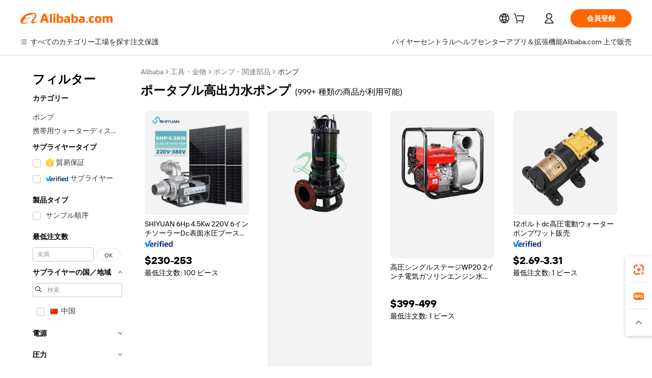

--- FILE ---
content_type: text/html;charset=UTF-8
request_url: https://japanese.alibaba.com/g/fw/pc/portable-high-power-water-pump.html
body_size: 179082
content:

<!-- screen_content -->

    <!-- tangram:5410 begin-->
    <!-- tangram:529998 begin-->

<!DOCTYPE html>
<html lang="ja" dir="ltr">
  <head>
        <script>
      window.__BB = {
        scene: window.__bb_scene || 'traffic-free-goods'
      };
      window.__BB.BB_CWV_IGNORE = {
          lcp_element: ['#icbu-buyer-pc-top-banner'],
          lcp_url: [],
        };
      window._timing = {}
      window._timing.first_start = Date.now();
      window.needLoginInspiration = Boolean(false);
      // 变量用于标记页面首次可见时间
      let firstVisibleTime = null;
      if (typeof document.hidden !== 'undefined') {
        // 页面首次加载时直接统计
        if (!document.hidden) {
          firstVisibleTime = Date.now();
          window.__BB_timex = 1
        } else {
          // 页面不可见时监听 visibilitychange 事件
          document.addEventListener('visibilitychange', () => {
            if (!document.hidden) {
              firstVisibleTime = Date.now();
              window.__BB_timex = firstVisibleTime - window.performance.timing.navigationStart
              window.__BB.firstVisibleTime = window.__BB_timex
              console.log("Page became visible after "+ window.__BB_timex + " ms");
            }
          }, { once: true });  // 确保只触发一次
        }
      } else {
        console.warn('Page Visibility API is not supported in this browser.');
      }
    </script>
        <meta name="data-spm" content="a2700">
        <meta name="aplus-xplug" content="NONE">
        <meta name="aplus-icbu-disable-umid" content="1">
        <meta name="google-translate-customization" content="9de59014edaf3b99-22e1cf3b5ca21786-g00bb439a5e9e5f8f-f">
    <meta name="yandex-verification" content="25a76ba8e4443bb3" />
    <meta name="msvalidate.01" content="E3FBF0E89B724C30844BF17C59608E8F" />
    <meta name="viewport" content="width=device-width, initial-scale=1.0, maximum-scale=5.0, user-scalable=yes">
        <link rel="preconnect" href="https://s.alicdn.com/" crossorigin>
    <link rel="dns-prefetch" href="https://s.alicdn.com">
                        <link rel="preload" href="" as="image">
        <link rel="preload" href="https://s.alicdn.com/@g/alilog/??aplus_plugin_icbufront/index.js,mlog/aplus_v2.js" as="script">
        <link rel="preload" href="https://s.alicdn.com/@img/imgextra/i2/O1CN0153JdbU26g4bILVOyC_!!6000000007690-2-tps-418-58.png" as="image">
        <script>
            window.__APLUS_ABRATE__ = {
        perf_group: 'control',
        scene: "traffic-free-goods",
      };
    </script>
    <meta name="aplus-mmstat-timeout" content="15000">
        <meta content="text/html; charset=utf-8" http-equiv="Content-Type">
          <title>防水効率と必須ポータブル高出力水ポンプ-Alibaba.com</title>
      <meta name="keywords" content="water pump,solar water pump,submersible water pump">
      <meta name="description" content="アリババドットコムの大手サプライヤーから最高品質のポータブル高出力水ポンプを閲覧してください。さまざまな好みや予算に合った信頼性の高いポータブル高出力水ポンプは多種多様です。">
            <meta name="pagetiming-rate" content="9">
      <meta name="pagetiming-resource-rate" content="4">
                    <link rel="canonical" href="https://japanese.alibaba.com/g/portable-high-power-water-pump.html">
                              <link rel="alternate" hreflang="fr" href="https://french.alibaba.com/g/portable-high-power-water-pump.html">
                  <link rel="alternate" hreflang="de" href="https://german.alibaba.com/g/portable-high-power-water-pump.html">
                  <link rel="alternate" hreflang="pt" href="https://portuguese.alibaba.com/g/portable-high-power-water-pump.html">
                  <link rel="alternate" hreflang="it" href="https://italian.alibaba.com/g/portable-high-power-water-pump.html">
                  <link rel="alternate" hreflang="es" href="https://spanish.alibaba.com/g/portable-high-power-water-pump.html">
                  <link rel="alternate" hreflang="ru" href="https://russian.alibaba.com/g/portable-high-power-water-pump.html">
                  <link rel="alternate" hreflang="ko" href="https://korean.alibaba.com/g/portable-high-power-water-pump.html">
                  <link rel="alternate" hreflang="ar" href="https://arabic.alibaba.com/g/portable-high-power-water-pump.html">
                  <link rel="alternate" hreflang="ja" href="https://japanese.alibaba.com/g/portable-high-power-water-pump.html">
                  <link rel="alternate" hreflang="tr" href="https://turkish.alibaba.com/g/portable-high-power-water-pump.html">
                  <link rel="alternate" hreflang="th" href="https://thai.alibaba.com/g/portable-high-power-water-pump.html">
                  <link rel="alternate" hreflang="vi" href="https://vietnamese.alibaba.com/g/portable-high-power-water-pump.html">
                  <link rel="alternate" hreflang="nl" href="https://dutch.alibaba.com/g/portable-high-power-water-pump.html">
                  <link rel="alternate" hreflang="he" href="https://hebrew.alibaba.com/g/portable-high-power-water-pump.html">
                  <link rel="alternate" hreflang="id" href="https://indonesian.alibaba.com/g/portable-high-power-water-pump.html">
                  <link rel="alternate" hreflang="hi" href="https://hindi.alibaba.com/g/portable-high-power-water-pump.html">
                  <link rel="alternate" hreflang="en" href="https://www.alibaba.com/showroom/portable-high-power-water-pump.html">
                  <link rel="alternate" hreflang="zh" href="https://chinese.alibaba.com/g/portable-high-power-water-pump.html">
                  <link rel="alternate" hreflang="x-default" href="https://www.alibaba.com/showroom/portable-high-power-water-pump.html">
                                        <script>
      // Aplus 配置自动打点
      var queue = window.goldlog_queue || (window.goldlog_queue = []);
      var tags = ["button", "a", "div", "span", "i", "svg", "input", "li", "tr"];
      queue.push(
        {
          action: 'goldlog.appendMetaInfo',
          arguments: [
            'aplus-auto-exp',
            [
              {
                logkey: '/sc.ug_msite.new_product_exp',
                cssSelector: '[data-spm-exp]',
                props: ["data-spm-exp"],
              },
              {
                logkey: '/sc.ug_pc.seolist_product_exp',
                cssSelector: '.traffic-card-gallery',
                props: ["data-spm-exp"],
              }
            ]
          ]
        }
      )
      queue.push({
        action: 'goldlog.setMetaInfo',
        arguments: ['aplus-auto-clk', JSON.stringify(tags.map(tag =>({
          "logkey": "/sc.ug_msite.new_product_clk",
          tag,
          "filter": "data-spm-clk",
          "props": ["data-spm-clk"]
        })))],
      });
    </script>
  </head>
  <div id="icbu-header"><div id="the-new-header" data-version="4.4.0" data-tnh-auto-exp="tnh-expose" data-scenes="search-products" style="position: relative;background-color: #fff;border-bottom: 1px solid #ddd;box-sizing: border-box; font-family:Inter,SF Pro Text,Roboto,Helvetica Neue,Helvetica,Tahoma,Arial,PingFang SC,Microsoft YaHei;"><div style="display: flex;align-items:center;height: 72px;min-width: 1200px;max-width: 1580px;margin: 0 auto;padding: 0 40px;box-sizing: border-box;"><img style="height: 29px; width: 209px;" src="https://s.alicdn.com/@img/imgextra/i2/O1CN0153JdbU26g4bILVOyC_!!6000000007690-2-tps-418-58.png" alt="" /></div><div style="min-width: 1200px;max-width: 1580px;margin: 0 auto;overflow: hidden;font-size: 14px;display: flex;justify-content: space-between;padding: 0 40px;box-sizing: border-box;"><div style="display: flex; align-items: center; justify-content: space-between"><div style="position: relative; height: 36px; padding: 0 28px 0 20px">All categories</div><div style="position: relative; height: 36px; padding-right: 28px">Featured selections</div><div style="position: relative; height: 36px">Trade Assurance</div></div><div style="display: flex; align-items: center; justify-content: space-between"><div style="position: relative; height: 36px; padding-right: 28px">Buyer Central</div><div style="position: relative; height: 36px; padding-right: 28px">Help Center</div><div style="position: relative; height: 36px; padding-right: 28px">Get the app</div><div style="position: relative; height: 36px">Become a supplier</div></div></div></div></div></div>
  <body data-spm="7724857" style="min-height: calc(100vh + 1px)"><script 
id="beacon-aplus"   
src="//s.alicdn.com/@g/alilog/??aplus_plugin_icbufront/index.js,mlog/aplus_v2.js"
exparams="aplus=async&userid=&aplus&ali_beacon_id=&ali_apache_id=33%2e3%2e37%2e100%2e1769543738578%2e588580%2e3&ali_apache_track=&ali_apache_tracktmp=&eagleeye_traceid=2103010c17695437386362199e0ba8&ip=18%2e223%2e206%2e161&dmtrack_c={ali%5fresin%5ftrace%3dse%5frst%3dnull%7csp%5fviewtype%3dY%7cset%3d3%7cser%3d1007%7cpageId%3d86e223390a4a49f383559d55ec5a904a%7cm%5fpageid%3dnull%7cpvmi%3db43b360519c741b9913c56d73b9c286c%7csek%5fsepd%3d%25E3%2583%259D%25E3%2583%25BC%25E3%2582%25BF%25E3%2583%2596%25E3%2583%25AB%25E9%25AB%2598%25E5%2587%25BA%25E5%258A%259B%25E6%25B0%25B4%25E3%2583%259D%25E3%2583%25B3%25E3%2583%2597%7csek%3dportable%2bhigh%2bpower%2bwater%2bpump%7cse%5fpn%3d1%7cp4pid%3de5a6e7a7%2d7044%2d41c6%2db582%2d49d5b9795374%7csclkid%3dnull%7cforecast%5fpost%5fcate%3dnull%7cseo%5fnew%5fuser%5fflag%3dfalse%7ccategoryId%3d201271372%7cseo%5fsearch%5fmodel%5fupgrade%5fv2%3d2025070801%7cseo%5fmodule%5fcard%5f20240624%3d202406242%7clong%5ftext%5fgoogle%5ftranslate%5fv2%3d2407142%7cseo%5fcontent%5ftd%5fbottom%5ftext%5fupdate%5fkey%3d2025070801%7cseo%5fsearch%5fmodel%5fupgrade%5fv3%3d2025072201%7cseo%5fsearch%5fmodel%5fmulti%5fupgrade%5fv3%3d2025081101%7cdamo%5falt%5freplace%3dnull%7cwap%5fcross%3d2007659%7cwap%5fcs%5faction%3d2005494%7cAPP%5fVisitor%5fActive%3d26705%7cseo%5fshowroom%5fgoods%5fmix%3d2005244%7cpc%5fcard%5fchore%3d2026011500%7cseo%5fdefault%5fcached%5flong%5ftext%5ffrom%5fnew%5fkeyword%5fstep%3d2024122502%7cshowroom%5fgeneral%5ftemplate%3d2005292%7cshowroom%5freview%3d20230308%7cwap%5fcs%5ftext%3dnull%7cstructured%5fdata%3d2025052702%7cseo%5fmulti%5fstyle%5ftext%5fupdate%3d2511182%7cpc%5fnew%5fheader%3dnull%7cseo%5fmeta%5fcate%5ftemplate%5fv1%3d2025042401%7cseo%5fmeta%5ftd%5fsearch%5fkeyword%5fstep%5fv1%3d2025040999%7cseo%5fshowroom%5fbiz%5fbabablog%3d1%7cshowroom%5fft%5flong%5ftext%5fbaks%3d80802%7cAPP%5fGrowing%5fBuyer%5fHigh%5fIntent%5fActive%3d25488%7cshowroom%5fpc%5fv2019%3d2104%7cAPP%5fProspecting%5fBuyer%3d26712%7ccache%5fcontrol%3dnull%7cAPP%5fChurned%5fCore%5fBuyer%3d25463%7cseo%5fdefault%5fcached%5flong%5ftext%5fstep%3d24110802%7camp%5flighthouse%5fscore%5fimage%3d19657%7cseo%5fft%5ftranslate%5fgemini%3d25012003%7cwap%5fnode%5fssr%3d2015725%7cdataphant%5fopen%3d27030%7clongtext%5fmulti%5fstyle%5fexpand%5frussian%3d2510141%7cseo%5flongtext%5fgoogle%5fdata%5fsection%3d25021702%7cindustry%5fpopular%5ffloor%3dnull%7cwap%5fad%5fgoods%5fproduct%5finterval%3dnull%7cseo%5fgoods%5fbootom%5fwholesale%5flink%3dnull%7cseo%5fmiddle%5fwholesale%5flink%3d2486164%7cseo%5fkeyword%5faatest%3d9%7cft%5flong%5ftext%5fenpand%5fstep2%3d121602%7cseo%5fft%5flongtext%5fexpand%5fstep3%3d25012102%7cseo%5fwap%5fheadercard%3d2006288%7cAPP%5fChurned%5fInactive%5fVisitor%3d25497%7cAPP%5fGrowing%5fBuyer%5fHigh%5fIntent%5fInactive%3d25484%7cseo%5fmeta%5ftd%5fmulti%5fkey%3d2025061801%7ctop%5frecommend%5f20250120%3d202501201%7clongtext%5fmulti%5fstyle%5fexpand%5ffrench%5fcopy%3d25091802%7clongtext%5fmulti%5fstyle%5fexpand%5ffrench%5fcopy%5fcopy%3d25092502%7clong%5ftext%5fpaa%3d2020801%7cseo%5ffloor%5fexp%3dnull%7cseo%5fshowroom%5falgo%5flink%3d17764%7cseo%5fmeta%5ftd%5faib%5fgeneral%5fkey%3d2025091900%7ccountry%5findustry%3d202311033%7cpc%5ffree%5fswitchtosearch%3d2020529%7cshowroom%5fft%5flong%5ftext%5fenpand%5fstep1%3d101102%7cseo%5fshowroom%5fnorel%3dnull%7cplp%5fstyle%5f25%5fpc%3d202505222%7cseo%5fggs%5flayer%3d10010%7cquery%5fmutil%5flang%5ftranslate%3d2025060300%7cAPP%5fChurned%5fBuyer%3d25468%7cstream%5frender%5fperf%5fopt%3d2309181%7cwap%5fgoods%3d2007383%7cseo%5fshowroom%5fsimilar%5f20240614%3d202406142%7cchinese%5fopen%3d6307%7cquery%5fgpt%5ftranslate%3d20240820%7cad%5fproduct%5finterval%3dnull%7camp%5fto%5fpwa%3d2007359%7cplp%5faib%5fmulti%5fai%5fmeta%3d20250401%7cwap%5fsupplier%5fcontent%3dnull%7cpc%5ffree%5frefactoring%3d20220315%7cAPP%5fGrowing%5fBuyer%5fInactive%3d25476%7csso%5foem%5ffloor%3dnull%7cseo%5fpc%5fnew%5fview%5f20240807%3d202408072%7cseo%5fbottom%5ftext%5fentity%5fkey%5fcopy%3d2025062400%7cstream%5frender%3d433763%7cseo%5fmodule%5fcard%5f20240424%3d202404241%7cseo%5ftitle%5freplace%5f20191226%3d5841%7clongtext%5fmulti%5fstyle%5fexpand%3d25090802%7cgoogleweblight%3d6516%7clighthouse%5fbase64%3d2005760%7cAPP%5fProspecting%5fBuyer%5fActive%3d26717%7cad%5fgoods%5fproduct%5finterval%3dnull%7cseo%5fbottom%5fdeep%5fextend%5fkw%5fkey%3d2025071101%7clongtext%5fmulti%5fstyle%5fexpand%5fturkish%3d25102801%7cilink%5fuv%3d20240911%7cwap%5flist%5fwakeup%3d2005832%7ctpp%5fcrosslink%5fpc%3d20205311%7cseo%5ftop%5fbooth%3d18501%7cAPP%5fGrowing%5fBuyer%5fLess%5fActive%3d25472%7cseo%5fsearch%5fmodel%5fupgrade%5frank%3d2025092401%7cgoodslayer%3d7977%7cft%5flong%5ftext%5ftranslate%5fexpand%5fstep1%3d24110802%7cseo%5fheaderstyle%5ftraffic%5fkey%5fv1%3d2025072100%7ccrosslink%5fswitch%3d2008141%7cp4p%5foutline%3d20240328%7cseo%5fmeta%5ftd%5faib%5fv2%5fkey%3d2025091801%7crts%5fmulti%3d2008404%7cseo%5fad%5foptimization%5fkey%5fv2%3d2025072300%7cAPP%5fVisitor%5fLess%5fActive%3d26690%7cseo%5fsearch%5franker%5fid%3d2025112401%7cplp%5fstyle%5f25%3d202505192%7ccdn%5fvm%3d2007368%7cwap%5fad%5fproduct%5finterval%3dnull%7cseo%5fsearch%5fmodel%5fmulti%5fupgrade%5frank%3d2025092401%7cpc%5fcard%5fshare%3d2025081201%7cAPP%5fGrowing%5fBuyer%5fHigh%5fIntent%5fLess%5fActive%3d25480%7cgoods%5ftitle%5fsubstitute%3d9618%7cwap%5fscreen%5fexp%3d2025081400%7creact%5fheader%5ftest%3d202502182%7cpc%5fcs%5fcolor%3d2005788%7cshowroom%5fft%5flong%5ftext%5ftest%3d72502%7cone%5ftap%5flogin%5fABTest%3d202308153%7cseo%5fhyh%5fshow%5ftags%3dnull%7cplp%5fstructured%5fdata%3d2508182%7cguide%5fdelete%3d2008526%7cseo%5findustry%5ftemplate%3dnull%7cseo%5fmeta%5ftd%5fmulti%5fes%5fkey%3d2025073101%7cseo%5fshowroom%5fdata%5fmix%3d19888%7csso%5ftop%5franking%5ffloor%3d20031%7cseo%5ftd%5fdeep%5fupgrade%5fkey%5fv3%3d2025081101%7cwap%5fue%5fone%3d2025111401%7cshowroom%5fto%5frts%5flink%3d2008480%7ccountrysearch%5ftest%3dnull%7cchannel%5famp%5fto%5fpwa%3dnull%7cseo%5fmulti%5fstyles%5flong%5ftext%3d2503172%7cseo%5fmeta%5ftext%5fmutli%5fcate%5ftemplate%5fv1%3d2025080800%7cseo%5fdefault%5fcached%5fmutil%5flong%5ftext%5fstep%3d24110436%7cseo%5faction%5fpoint%5ftype%3d22823%7cseo%5faib%5ftd%5flaunch%5f20240828%5fcopy%3d202408282%7cseo%5fshowroom%5fwholesale%5flink%3dnull%7cseo%5fperf%5fimprove%3d2023999%7cseo%5fwap%5flist%5fbounce%5f01%3d2063%7cseo%5fwap%5flist%5fbounce%5f02%3d2128%7cAPP%5fGrowing%5fBuyer%5fActive%3d25489%7cvideolayer%3dnull%7cvideo%5fplay%3dnull%7cwap%5fcard%5fchore%3d2026011601%7cAPP%5fChurned%5fMember%5fInactive%3d25501%7cseo%5fgoogle%5fnew%5fstruct%3d438326%7cicbu%5falgo%5fp4p%5fseo%5fad%3d2025072300%7ctpp%5ftrace%3dseoKeyword%2dseoKeyword%5fv3%2dbase%2dORIGINAL}&pageid=12dfcea12103398b1769543738&hn=ensearchweb033003057139%2erg%2dus%2deast%2eus68&asid=AQAAAAA6GHlp0J1nEAAAAABFezC9WTxJIQ==&treq=&tres=" async>
</script>
                        <!-- tangram:7430 begin-->
 <style>
   .traffic-card-gallery {display: flex;position: relative;flex-direction: column;justify-content: flex-start;border-radius: 0.5rem;background-color: #fff;padding: 0.5rem 0.5rem 1rem;overflow: hidden;font-size: 0.75rem;line-height: 1rem;}
   .product-price {
     b {
       font-size: 22px;
     }
   }
 </style>
<!-- tangram:7430 end-->
            <style>.component-left-filter-callback{display:flex;position:relative;margin-top:10px;height:1200px}.component-left-filter-callback img{width:200px}.component-left-filter-callback i{position:absolute;top:5%;left:50%}.related-search-wrapper{padding:var(--spacing-pc-s);--tw-bg-opacity: 1;background-color:rgba(255,255,255,var(--tw-bg-opacity, 1))}.related-search-wrapper .related-search-box{margin:12px 16px}.related-search-wrapper .related-search-box .related-search-title{display:inline;float:start;color:#666;word-wrap:break-word;margin-right:12px;width:13%}.related-search-wrapper .related-search-box .related-search-content{display:flex;flex-wrap:wrap}.related-search-wrapper .related-search-box .related-search-content .related-search-link{margin-right:12px;width:23%;overflow:hidden;color:#666;text-overflow:ellipsis;white-space:nowrap}.product-title img{margin-right:var(--spacing-pc-s);display:inline-block;height:var(--spacing-pc-l);vertical-align:sub}.product-price b{font-size:22px}.similar-icon{position:absolute;bottom:12px;z-index:2;right:12px}.rfq-card{display:inline-block;position:relative;box-sizing:border-box;margin-bottom:36px}.rfq-card .rfq-card-content{display:flex;position:relative;flex-direction:column;align-items:flex-start;background-size:cover;background-color:#fff;padding:12px;width:100%;height:100%}.rfq-card .rfq-card-content .rfq-card-icon{margin-top:50px}.rfq-card .rfq-card-content .rfq-card-icon img{width:45px}.rfq-card .rfq-card-content .rfq-card-top-title{margin-top:14px;color:#222;font-weight:400;font-size:16px}.rfq-card .rfq-card-content .rfq-card-title{margin-top:24px;color:#333;font-weight:800;font-size:20px}.rfq-card .rfq-card-content .rfq-card-input-box{margin-top:24px;width:100%}.rfq-card .rfq-card-content .rfq-card-input-box textarea{box-sizing:border-box;border:1px solid #ddd;border-radius:4px;background-color:#fff;padding:9px 12px;width:100%;height:88px;resize:none;color:#666;font-weight:400;font-size:13px;font-family:inherit}.rfq-card .rfq-card-content .rfq-card-button{margin-top:24px;border:1px solid #666;border-radius:16px;background-color:#fff;width:67%;color:#000;font-weight:700;font-size:14px;line-height:30px;text-align:center}[data-modulename^=ProductList-] div{contain-intrinsic-size:auto 500px}.traffic-card-gallery:hover{z-index:10}.traffic-card-gallery{position:relative;display:flex;flex-direction:column;justify-content:flex-start;overflow:hidden;border-radius:var(--radius-pc-m);--tw-bg-opacity: 1;background-color:rgba(255,255,255,var(--tw-bg-opacity, 1));padding:var(--spacing-pc-s);font-size:var(--text-pc-caption-size);line-height:var(--text-pc-caption-line-height);transition-property:box-shadow;transition-timing-function:cubic-bezier(.4,0,.2,1);transition-duration:.15s;transition-duration:var(--duration-short4);animation-duration:var(--duration-short4)}.traffic-card-list{position:relative;display:flex;height:292px;flex-direction:row;justify-content:flex-start;overflow:hidden;border-bottom-width:1px;--tw-bg-opacity: 1;background-color:rgba(255,255,255,var(--tw-bg-opacity, 1));padding:var(--spacing-pc-l);font-size:var(--text-pc-caption-size);line-height:var(--text-pc-caption-line-height)}.traffic-card-g-industry{position:relative;border-radius:var(--radius-pc-s);--tw-bg-opacity: 1;background-color:rgba(255,255,255,var(--tw-bg-opacity, 1));padding-bottom:var(--spacing-pc-m);padding-right:var(--spacing-pc-m);padding-left:var(--spacing-pc-m);padding-top:var(--spacing-pc-xl);font-size:var(--text-pc-body-size);line-height:var(--text-pc-body-line-height)}.module-filter-section-wrapper{max-height:none!important;overflow-x:hidden}:root{--color-brand-secondary: #FA6400;--color-semantic-promotion: #DE0505;--color-neutral-text: #222;--color-neutral-placeholder: #767676;--color-neutral-border: #DDD;--color-neutral-background: #F4F4F4;--color-neutral-container: #F8F8F8;--color-neutral-white: #FFF;--font-weight-regular: 400;--font-weight-semibold: 600;--font-weight-bold: 700;--duration-short4: .2s;--duration-medium2: .3s;--easing-in-out: cubic-bezier(.2, 0, .38, 1);--text-pc-display-s-size: 28px;--text-pc-display-s-line-height: 38px;--text-pc-heading-l-size: 24px;--text-pc-heading-l-line-height: 32px;--text-pc-heading-m-size: 20px;--text-pc-heading-m-line-height: 26px;--text-pc-heading-s-size: 16px;--text-pc-heading-s-line-height: 22px;--text-pc-body-size: 14px;--text-pc-body-line-height: 18px;--text-pc-caption-size: 12px;--text-pc-caption-line-height: 16px;--spacing-pc-none: 0px;--spacing-pc-xxs: 2px;--spacing-pc-xs: 4px;--spacing-pc-s: 8px;--spacing-pc-m: 12px;--spacing-pc-l: 16px;--spacing-pc-xl: 20px;--spacing-pc-xxl: 24px;--spacing-pc-3xl: 28px;--spacing-pc-4xl: 32px;--spacing-pc-5xl: 36px;--spacing-pc-6xl: 40px;--spacing-pc-7xl: 48px;--radius-pc-none: 0px;--radius-pc-xxs: 2px;--radius-pc-xs: 4px;--radius-pc-s: 8px;--radius-pc-m: 12px;--radius-pc-l: 16px;--radius-pc-full: 9999px;--shadow-pc-s: 0px 0px 4px 0px rgba(0, 0, 0, .05), 0px 1px 10px 0px rgba(0, 0, 0, .07)}*,:before,:after{--tw-translate-x: 0;--tw-translate-y: 0;--tw-rotate: 0;--tw-skew-x: 0;--tw-skew-y: 0;--tw-scale-x: 1;--tw-scale-y: 1;--tw-ring-inset: ;--tw-ring-offset-width: 0px;--tw-ring-offset-color: #fff;--tw-ring-color: rgba(59, 130, 246, .5);--tw-ring-offset-shadow: 0 0 rgba(0,0,0,0);--tw-ring-shadow: 0 0 rgba(0,0,0,0);--tw-shadow: 0 0 rgba(0,0,0,0)}::backdrop{--tw-translate-x: 0;--tw-translate-y: 0;--tw-rotate: 0;--tw-skew-x: 0;--tw-skew-y: 0;--tw-scale-x: 1;--tw-scale-y: 1;--tw-ring-inset: ;--tw-ring-offset-width: 0px;--tw-ring-offset-color: #fff;--tw-ring-color: rgba(59, 130, 246, .5);--tw-ring-offset-shadow: 0 0 rgba(0,0,0,0);--tw-ring-shadow: 0 0 rgba(0,0,0,0);--tw-shadow: 0 0 rgba(0,0,0,0)}/*! tailwindcss v3.4.17 | MIT License | https://tailwindcss.com
 */*,:before,:after{box-sizing:border-box;border-width:0;border-style:solid;border-color:#e5e7eb}html,:host{line-height:1.5;-webkit-text-size-adjust:100%;-moz-tab-size:4;-o-tab-size:4;tab-size:4;font-family:Alibaba B2B Sans,-apple-system,BlinkMacSystemFont,Segoe UI,Roboto,Helvetica Neue,Arial,sans-serif;font-feature-settings:normal;font-variation-settings:normal;-webkit-tap-highlight-color:transparent}body{margin:0;line-height:inherit}hr{height:0;color:inherit;border-top-width:1px}abbr:where([title]){text-decoration:underline;-webkit-text-decoration:underline dotted;text-decoration:underline dotted}h1,h2,h3,h4,h5,h6{font-size:inherit;font-weight:inherit}a{color:inherit;text-decoration:inherit}b,strong{font-weight:bolder}code,kbd,samp,pre{font-family:ui-monospace,SFMono-Regular,Menlo,Monaco,Consolas,Liberation Mono,Courier New,monospace;font-feature-settings:normal;font-variation-settings:normal;font-size:1em}small{font-size:80%}sub,sup{font-size:75%;line-height:0;position:relative;vertical-align:baseline}sub{bottom:-.25em}sup{top:-.5em}table{text-indent:0;border-color:inherit;border-collapse:collapse}button,input,optgroup,select,textarea{font-family:inherit;font-feature-settings:inherit;font-variation-settings:inherit;font-size:100%;font-weight:inherit;line-height:inherit;letter-spacing:inherit;color:inherit;margin:0;padding:0}button,select{text-transform:none}button,input:where([type=button]),input:where([type=reset]),input:where([type=submit]){-webkit-appearance:button;background-color:transparent;background-image:none}:-moz-focusring{outline:auto}:-moz-ui-invalid{box-shadow:none}progress{vertical-align:baseline}::-webkit-inner-spin-button,::-webkit-outer-spin-button{height:auto}[type=search]{-webkit-appearance:textfield;outline-offset:-2px}::-webkit-search-decoration{-webkit-appearance:none}::-webkit-file-upload-button{-webkit-appearance:button;font:inherit}summary{display:list-item}blockquote,dl,dd,h1,h2,h3,h4,h5,h6,hr,figure,p,pre{margin:0}fieldset{margin:0;padding:0}legend{padding:0}ol,ul,menu{list-style:none;margin:0;padding:0}dialog{padding:0}textarea{resize:vertical}input::-moz-placeholder,textarea::-moz-placeholder{opacity:1;color:#9ca3af}input::placeholder,textarea::placeholder{opacity:1;color:#9ca3af}button,[role=button]{cursor:pointer}:disabled{cursor:default}img,svg,video,canvas,audio,iframe,embed,object{display:block;vertical-align:middle}img,video{max-width:100%;height:auto}[hidden]:where(:not([hidden=until-found])){display:none}.il-sr-only{position:absolute;width:1px;height:1px;padding:0;margin:-1px;overflow:hidden;clip:rect(0,0,0,0);white-space:nowrap;border-width:0}.il-pointer-events-none{pointer-events:none}.il-invisible{visibility:hidden}.il-fixed{position:fixed}.il-absolute{position:absolute}.il-relative{position:relative}.il-sticky{position:sticky}.il-inset-0{top:var(--spacing-pc-none);right:var(--spacing-pc-none);bottom:var(--spacing-pc-none);left:var(--spacing-pc-none)}.il--bottom-12{bottom:calc(var(--spacing-pc-7xl) * -1)}.il--top-12{top:calc(var(--spacing-pc-7xl) * -1)}.il-bottom-0{bottom:var(--spacing-pc-none)}.il-bottom-10{bottom:var(--spacing-pc-6xl)}.il-bottom-2{bottom:var(--spacing-pc-s)}.il-bottom-3{bottom:var(--spacing-pc-m)}.il-bottom-4{bottom:var(--spacing-pc-l)}.il-end-0{right:var(--spacing-pc-none)}.il-end-2{right:var(--spacing-pc-s)}.il-end-3{right:var(--spacing-pc-m)}.il-end-4{right:var(--spacing-pc-l)}.il-left-0{left:var(--spacing-pc-none)}.il-left-3{left:var(--spacing-pc-m)}.il-right-0{right:var(--spacing-pc-none)}.il-right-2{right:var(--spacing-pc-s)}.il-right-3{right:var(--spacing-pc-m)}.il-start-0{left:var(--spacing-pc-none)}.il-start-1\/2{left:50%}.il-start-2{left:var(--spacing-pc-s)}.il-start-3{left:var(--spacing-pc-m)}.il-start-\[50\%\]{left:50%}.il-top-0{top:var(--spacing-pc-none)}.il-top-1\/2{top:50%}.il-top-16{top:64px}.il-top-4{top:var(--spacing-pc-l)}.il-top-\[50\%\]{top:50%}.il-top-full{top:100%}.il-z-0{z-index:0}.il-z-10{z-index:10}.il-z-50{z-index:50}.il-z-\[1\]{z-index:1}.il-z-\[9999\]{z-index:9999}.il-col-span-4{grid-column:span 4 / span 4}.il-m-0{margin:var(--spacing-pc-none)}.il-m-3{margin:var(--spacing-pc-m)}.il-m-auto{margin:auto}.il-mx-auto{margin-left:auto;margin-right:auto}.il-my-3{margin-top:var(--spacing-pc-m);margin-bottom:var(--spacing-pc-m)}.il-my-5{margin-top:var(--spacing-pc-xl);margin-bottom:var(--spacing-pc-xl)}.il-my-auto{margin-top:auto;margin-bottom:auto}.\!il-mb-4{margin-bottom:var(--spacing-pc-l)!important}.il--mt-4{margin-top:calc(var(--spacing-pc-l) * -1)}.il-mb-0{margin-bottom:var(--spacing-pc-none)}.il-mb-1{margin-bottom:var(--spacing-pc-xs)}.il-mb-2{margin-bottom:var(--spacing-pc-s)}.il-mb-3{margin-bottom:var(--spacing-pc-m)}.il-mb-4{margin-bottom:var(--spacing-pc-l)}.il-mb-5{margin-bottom:var(--spacing-pc-xl)}.il-mb-6{margin-bottom:var(--spacing-pc-xxl)}.il-mb-8{margin-bottom:var(--spacing-pc-4xl)}.il-mb-\[-0\.75rem\]{margin-bottom:-.75rem}.il-mb-\[0\.125rem\]{margin-bottom:.125rem}.il-me-1{margin-right:var(--spacing-pc-xs)}.il-me-2{margin-right:var(--spacing-pc-s)}.il-me-3{margin-right:var(--spacing-pc-m)}.il-me-\[2px\]{margin-right:2px}.il-me-auto{margin-right:auto}.il-mr-0\.5{margin-right:var(--spacing-pc-xxs)}.il-mr-1{margin-right:var(--spacing-pc-xs)}.il-mr-2{margin-right:var(--spacing-pc-s)}.il-ms-1{margin-left:var(--spacing-pc-xs)}.il-ms-4{margin-left:var(--spacing-pc-l)}.il-ms-5{margin-left:var(--spacing-pc-xl)}.il-ms-8{margin-left:var(--spacing-pc-4xl)}.il-ms-\[\.375rem\]{margin-left:.375rem}.il-ms-auto{margin-left:auto}.il-mt-0{margin-top:var(--spacing-pc-none)}.il-mt-0\.5{margin-top:var(--spacing-pc-xxs)}.il-mt-1{margin-top:var(--spacing-pc-xs)}.il-mt-2{margin-top:var(--spacing-pc-s)}.il-mt-3{margin-top:var(--spacing-pc-m)}.il-mt-4{margin-top:var(--spacing-pc-l)}.il-mt-6{margin-top:var(--spacing-pc-xxl)}.il-line-clamp-1{overflow:hidden;display:-webkit-box;-webkit-box-orient:vertical;-webkit-line-clamp:1}.il-line-clamp-2{overflow:hidden;display:-webkit-box;-webkit-box-orient:vertical;-webkit-line-clamp:2}.il-line-clamp-6{overflow:hidden;display:-webkit-box;-webkit-box-orient:vertical;-webkit-line-clamp:6}.il-inline-block{display:inline-block}.il-inline{display:inline}.il-flex{display:flex}.il-inline-flex{display:inline-flex}.il-grid{display:grid}.il-aspect-square{aspect-ratio:1 / 1}.il-size-5{width:var(--spacing-pc-xl);height:var(--spacing-pc-xl)}.il-h-1{height:var(--spacing-pc-xs)}.il-h-10{height:var(--spacing-pc-6xl)}.il-h-11{height:44px}.il-h-20{height:80px}.il-h-24{height:96px}.il-h-3{height:var(--spacing-pc-m)}.il-h-3\.5{height:14px}.il-h-4{height:var(--spacing-pc-l)}.il-h-40{height:160px}.il-h-6{height:var(--spacing-pc-xxl)}.il-h-8{height:var(--spacing-pc-4xl)}.il-h-9{height:var(--spacing-pc-5xl)}.il-h-\[10px\]{height:10px}.il-h-\[150px\]{height:150px}.il-h-\[152px\]{height:152px}.il-h-\[18\.25rem\]{height:18.25rem}.il-h-\[292px\]{height:292px}.il-h-\[600px\]{height:600px}.il-h-auto{height:auto}.il-h-fit{height:-moz-fit-content;height:fit-content}.il-h-full{height:100%}.il-h-screen{height:100vh}.il-max-h-\[100vh\]{max-height:100vh}.il-w-1\/2{width:50%}.il-w-10{width:var(--spacing-pc-6xl)}.il-w-10\/12{width:83.333333%}.il-w-24{width:96px}.il-w-4{width:var(--spacing-pc-l)}.il-w-6{width:var(--spacing-pc-xxl)}.il-w-64{width:256px}.il-w-7\/12{width:58.333333%}.il-w-72{width:288px}.il-w-8{width:var(--spacing-pc-4xl)}.il-w-8\/12{width:66.666667%}.il-w-9{width:var(--spacing-pc-5xl)}.il-w-9\/12{width:75%}.il-w-\[15px\]{width:15px}.il-w-\[200px\]{width:200px}.il-w-\[84px\]{width:84px}.il-w-auto{width:auto}.il-w-fit{width:-moz-fit-content;width:fit-content}.il-w-full{width:100%}.il-w-screen{width:100vw}.il-min-w-0{min-width:var(--spacing-pc-none)}.il-min-w-3{min-width:var(--spacing-pc-m)}.il-min-w-\[1200px\]{min-width:1200px}.il-max-w-\[1000px\]{max-width:1000px}.il-max-w-\[1580px\]{max-width:1580px}.il-max-w-full{max-width:100%}.il-max-w-lg{max-width:32rem}.il-flex-1{flex:1 1 0%}.il-flex-shrink-0,.il-shrink-0{flex-shrink:0}.il-flex-grow-0,.il-grow-0{flex-grow:0}.il-basis-24{flex-basis:96px}.il-basis-full{flex-basis:100%}.il-origin-\[--radix-tooltip-content-transform-origin\]{transform-origin:var(--radix-tooltip-content-transform-origin)}.il-origin-center{transform-origin:center}.il--translate-x-1\/2{--tw-translate-x: -50%;transform:translate(var(--tw-translate-x),var(--tw-translate-y)) rotate(var(--tw-rotate)) skew(var(--tw-skew-x)) skewY(var(--tw-skew-y)) scaleX(var(--tw-scale-x)) scaleY(var(--tw-scale-y))}.il--translate-y-1\/2{--tw-translate-y: -50%;transform:translate(var(--tw-translate-x),var(--tw-translate-y)) rotate(var(--tw-rotate)) skew(var(--tw-skew-x)) skewY(var(--tw-skew-y)) scaleX(var(--tw-scale-x)) scaleY(var(--tw-scale-y))}.il-translate-x-\[-50\%\]{--tw-translate-x: -50%;transform:translate(var(--tw-translate-x),var(--tw-translate-y)) rotate(var(--tw-rotate)) skew(var(--tw-skew-x)) skewY(var(--tw-skew-y)) scaleX(var(--tw-scale-x)) scaleY(var(--tw-scale-y))}.il-translate-y-\[-50\%\]{--tw-translate-y: -50%;transform:translate(var(--tw-translate-x),var(--tw-translate-y)) rotate(var(--tw-rotate)) skew(var(--tw-skew-x)) skewY(var(--tw-skew-y)) scaleX(var(--tw-scale-x)) scaleY(var(--tw-scale-y))}.il-rotate-90{--tw-rotate: 90deg;transform:translate(var(--tw-translate-x),var(--tw-translate-y)) rotate(var(--tw-rotate)) skew(var(--tw-skew-x)) skewY(var(--tw-skew-y)) scaleX(var(--tw-scale-x)) scaleY(var(--tw-scale-y))}@keyframes il-pulse{50%{opacity:.5}}.il-animate-pulse{animation:il-pulse 2s cubic-bezier(.4,0,.6,1) infinite}@keyframes il-spin{to{transform:rotate(360deg)}}.il-animate-spin{animation:il-spin 1s linear infinite}.il-cursor-pointer{cursor:pointer}.il-list-disc{list-style-type:disc}.il-grid-cols-2{grid-template-columns:repeat(2,minmax(0,1fr))}.il-grid-cols-4{grid-template-columns:repeat(4,minmax(0,1fr))}.il-flex-row{flex-direction:row}.il-flex-col{flex-direction:column}.il-flex-col-reverse{flex-direction:column-reverse}.il-flex-wrap{flex-wrap:wrap}.il-flex-nowrap{flex-wrap:nowrap}.il-items-start{align-items:flex-start}.il-items-center{align-items:center}.il-items-baseline{align-items:baseline}.il-justify-start{justify-content:flex-start}.il-justify-end{justify-content:flex-end}.il-justify-center{justify-content:center}.il-justify-between{justify-content:space-between}.il-gap-0\.5{gap:var(--spacing-pc-xxs)}.il-gap-1{gap:var(--spacing-pc-xs)}.il-gap-1\.5{gap:6px}.il-gap-10{gap:var(--spacing-pc-6xl)}.il-gap-2{gap:var(--spacing-pc-s)}.il-gap-3{gap:var(--spacing-pc-m)}.il-gap-4{gap:var(--spacing-pc-l)}.il-gap-8{gap:var(--spacing-pc-4xl)}.il-gap-\[\.0938rem\]{gap:.0938rem}.il-gap-\[\.375rem\]{gap:.375rem}.il-gap-\[0\.125rem\]{gap:.125rem}.\!il-gap-x-3{-moz-column-gap:var(--spacing-pc-m)!important;column-gap:var(--spacing-pc-m)!important}.\!il-gap-x-5{-moz-column-gap:var(--spacing-pc-xl)!important;column-gap:var(--spacing-pc-xl)!important}.\!il-gap-y-5{row-gap:var(--spacing-pc-xl)!important}.il-space-y-1\.5>:not([hidden])~:not([hidden]){--tw-space-y-reverse: 0;margin-top:calc(6px * (1 - var(--tw-space-y-reverse)));margin-top:calc(6px * calc(1 - var(--tw-space-y-reverse)));margin-bottom:calc(6px * var(--tw-space-y-reverse))}.il-space-y-4>:not([hidden])~:not([hidden]){--tw-space-y-reverse: 0;margin-top:calc(var(--spacing-pc-l) * (1 - var(--tw-space-y-reverse)));margin-top:calc(var(--spacing-pc-l) * calc(1 - var(--tw-space-y-reverse)));margin-bottom:calc(var(--spacing-pc-l) * var(--tw-space-y-reverse))}.il-overflow-hidden{overflow:hidden}.il-overflow-y-auto{overflow-y:auto}.il-overflow-y-scroll{overflow-y:scroll}.il-truncate{overflow:hidden;text-overflow:ellipsis;white-space:nowrap}.il-text-ellipsis{text-overflow:ellipsis}.il-whitespace-normal{white-space:normal}.il-whitespace-nowrap{white-space:nowrap}.il-break-normal{word-wrap:normal;word-break:normal}.il-break-words{word-wrap:break-word}.il-break-all{word-break:break-all}.il-rounded{border-radius:var(--radius-pc-xs)}.il-rounded-2xl{border-radius:var(--radius-pc-l)}.il-rounded-\[0\.5rem\]{border-radius:.5rem}.il-rounded-\[1\.25rem\]{border-radius:1.25rem}.il-rounded-full{border-radius:var(--radius-pc-full)}.il-rounded-lg{border-radius:var(--radius-pc-s)}.il-rounded-md{border-radius:6px}.il-rounded-none{border-radius:var(--radius-pc-none)}.il-rounded-sm{border-radius:var(--radius-pc-xxs)}.il-rounded-xl{border-radius:var(--radius-pc-m)}.il-rounded-t-xl{border-top-left-radius:var(--radius-pc-m);border-top-right-radius:var(--radius-pc-m)}.il-border,.il-border-\[1px\]{border-width:1px}.il-border-b,.il-border-b-\[1px\]{border-bottom-width:1px}.il-border-solid{border-style:solid}.il-border-none{border-style:none}.il-border-\[\#222\]{--tw-border-opacity: 1;border-color:rgba(34,34,34,var(--tw-border-opacity, 1))}.il-border-\[\#DDD\]{--tw-border-opacity: 1;border-color:rgba(221,221,221,var(--tw-border-opacity, 1))}.il-border-neutral-border{border-color:var(--color-neutral-border)}.il-border-neutral-text{border-color:var(--color-neutral-text)}.il-bg-\[\#E7EDFF\]{--tw-bg-opacity: 1;background-color:rgba(231,237,255,var(--tw-bg-opacity, 1))}.il-bg-\[\#F8F8F8\]{--tw-bg-opacity: 1;background-color:rgba(248,248,248,var(--tw-bg-opacity, 1))}.il-bg-black{--tw-bg-opacity: 1;background-color:rgba(0,0,0,var(--tw-bg-opacity, 1))}.il-bg-black\/60{background-color:#0009}.il-bg-brand-secondary{background-color:var(--color-brand-secondary)}.il-bg-gray-300{--tw-bg-opacity: 1;background-color:rgba(209,213,219,var(--tw-bg-opacity, 1))}.il-bg-neutral-background{background-color:var(--color-neutral-background)}.il-bg-neutral-container{background-color:var(--color-neutral-container)}.il-bg-neutral-white{background-color:var(--color-neutral-white)}.il-bg-orange-500{--tw-bg-opacity: 1;background-color:rgba(249,115,22,var(--tw-bg-opacity, 1))}.il-bg-transparent{background-color:transparent}.il-bg-white{--tw-bg-opacity: 1;background-color:rgba(255,255,255,var(--tw-bg-opacity, 1))}.il-bg-opacity-80{--tw-bg-opacity: .8}.il-bg-cover{background-size:cover}.il-bg-top{background-position:top}.il-bg-no-repeat{background-repeat:no-repeat}.il-fill-black{fill:#000}.il-object-cover{-o-object-fit:cover;object-fit:cover}.il-p-0{padding:var(--spacing-pc-none)}.il-p-1{padding:var(--spacing-pc-xs)}.il-p-2{padding:var(--spacing-pc-s)}.il-p-3{padding:var(--spacing-pc-m)}.il-p-4{padding:var(--spacing-pc-l)}.il-p-5{padding:var(--spacing-pc-xl)}.il-p-6{padding:var(--spacing-pc-xxl)}.il-px-1{padding-left:var(--spacing-pc-xs);padding-right:var(--spacing-pc-xs)}.il-px-2{padding-left:var(--spacing-pc-s);padding-right:var(--spacing-pc-s)}.il-px-3{padding-left:var(--spacing-pc-m);padding-right:var(--spacing-pc-m)}.il-px-7{padding-left:var(--spacing-pc-3xl);padding-right:var(--spacing-pc-3xl)}.il-py-0\.5{padding-top:var(--spacing-pc-xxs);padding-bottom:var(--spacing-pc-xxs)}.il-py-1\.5{padding-top:6px;padding-bottom:6px}.il-py-10{padding-top:var(--spacing-pc-6xl);padding-bottom:var(--spacing-pc-6xl)}.il-py-2{padding-top:var(--spacing-pc-s);padding-bottom:var(--spacing-pc-s)}.il-py-3{padding-top:var(--spacing-pc-m);padding-bottom:var(--spacing-pc-m)}.il-pb-0{padding-bottom:var(--spacing-pc-none)}.il-pb-1{padding-bottom:var(--spacing-pc-xs)}.il-pb-3{padding-bottom:var(--spacing-pc-m)}.il-pb-4{padding-bottom:var(--spacing-pc-l)}.il-pb-8{padding-bottom:var(--spacing-pc-4xl)}.il-pe-0{padding-right:var(--spacing-pc-none)}.il-pe-2{padding-right:var(--spacing-pc-s)}.il-pe-3{padding-right:var(--spacing-pc-m)}.il-pe-4{padding-right:var(--spacing-pc-l)}.il-pe-6{padding-right:var(--spacing-pc-xxl)}.il-pe-8{padding-right:var(--spacing-pc-4xl)}.il-pe-\[12px\]{padding-right:12px}.il-pe-\[3\.25rem\]{padding-right:3.25rem}.il-pl-4{padding-left:var(--spacing-pc-l)}.il-ps-0{padding-left:var(--spacing-pc-none)}.il-ps-2{padding-left:var(--spacing-pc-s)}.il-ps-3{padding-left:var(--spacing-pc-m)}.il-ps-4{padding-left:var(--spacing-pc-l)}.il-ps-6{padding-left:var(--spacing-pc-xxl)}.il-ps-8{padding-left:var(--spacing-pc-4xl)}.il-ps-\[12px\]{padding-left:12px}.il-ps-\[3\.25rem\]{padding-left:3.25rem}.il-pt-1{padding-top:var(--spacing-pc-xs)}.il-pt-10{padding-top:var(--spacing-pc-6xl)}.il-pt-3{padding-top:var(--spacing-pc-m)}.il-pt-4{padding-top:var(--spacing-pc-l)}.il-pt-5{padding-top:var(--spacing-pc-xl)}.il-pt-6{padding-top:var(--spacing-pc-xxl)}.il-pt-7{padding-top:var(--spacing-pc-3xl)}.il-text-center{text-align:center}.il-text-start{text-align:left}.il-text-2xl{font-size:var(--text-pc-display-s-size);line-height:var(--text-pc-display-s-line-height)}.il-text-base{font-size:var(--text-pc-heading-s-size);line-height:var(--text-pc-heading-s-line-height)}.il-text-lg{font-size:var(--text-pc-heading-m-size);line-height:var(--text-pc-heading-m-line-height)}.il-text-sm{font-size:var(--text-pc-body-size);line-height:var(--text-pc-body-line-height)}.il-text-xl{font-size:var(--text-pc-heading-l-size);line-height:var(--text-pc-heading-l-line-height)}.il-text-xs{font-size:var(--text-pc-caption-size);line-height:var(--text-pc-caption-line-height)}.il-font-\[600\]{font-weight:600}.il-font-bold{font-weight:var(--font-weight-bold)}.il-font-medium{font-weight:500}.il-font-normal{font-weight:var(--font-weight-regular)}.il-font-semibold{font-weight:var(--font-weight-semibold)}.il-leading-3{line-height:.75rem}.il-leading-4{line-height:1rem}.il-leading-\[1\.43\]{line-height:1.43}.il-leading-\[18px\]{line-height:18px}.il-leading-\[26px\]{line-height:26px}.il-leading-none{line-height:1}.il-tracking-tight{letter-spacing:-.025em}.il-text-\[\#00820D\]{--tw-text-opacity: 1;color:rgba(0,130,13,var(--tw-text-opacity, 1))}.il-text-\[\#120650\]{--tw-text-opacity: 1;color:rgba(18,6,80,var(--tw-text-opacity, 1))}.il-text-\[\#222\]{--tw-text-opacity: 1;color:rgba(34,34,34,var(--tw-text-opacity, 1))}.il-text-\[\#444\]{--tw-text-opacity: 1;color:rgba(68,68,68,var(--tw-text-opacity, 1))}.il-text-\[\#4B1D1F\]{--tw-text-opacity: 1;color:rgba(75,29,31,var(--tw-text-opacity, 1))}.il-text-\[\#767676\]{--tw-text-opacity: 1;color:rgba(118,118,118,var(--tw-text-opacity, 1))}.il-text-\[\#D04A0A\]{--tw-text-opacity: 1;color:rgba(208,74,10,var(--tw-text-opacity, 1))}.il-text-\[\#F7421E\]{--tw-text-opacity: 1;color:rgba(247,66,30,var(--tw-text-opacity, 1))}.il-text-\[\#FF6600\]{--tw-text-opacity: 1;color:rgba(255,102,0,var(--tw-text-opacity, 1))}.il-text-\[\#f7421e\]{--tw-text-opacity: 1;color:rgba(247,66,30,var(--tw-text-opacity, 1))}.il-text-neutral-placeholder{color:var(--color-neutral-placeholder)}.il-text-neutral-text{color:var(--color-neutral-text)}.il-text-neutral-white{color:var(--color-neutral-white)}.il-text-promotion{color:var(--color-semantic-promotion)}.il-text-white{--tw-text-opacity: 1;color:rgba(255,255,255,var(--tw-text-opacity, 1))}.il-underline{text-decoration-line:underline}.il-line-through{text-decoration-line:line-through}.il-underline-offset-4{text-underline-offset:4px}.il-opacity-0{opacity:0}.il-opacity-5{opacity:.05}.il-opacity-70{opacity:.7}.il-shadow-\[0_2px_6px_2px_rgba\(0\,0\,0\,0\.12\)\]{--tw-shadow: 0 2px 6px 2px rgba(0,0,0,.12);box-shadow:var(--tw-ring-offset-shadow, 0 0 rgba(0,0,0,0)),var(--tw-ring-shadow, 0 0 rgba(0,0,0,0)),var(--tw-shadow)}.il-shadow-lg{--tw-shadow: 0 10px 15px -3px rgba(0, 0, 0, .1), 0 4px 6px -4px rgba(0, 0, 0, .1);box-shadow:var(--tw-ring-offset-shadow, 0 0 rgba(0,0,0,0)),var(--tw-ring-shadow, 0 0 rgba(0,0,0,0)),var(--tw-shadow)}.il-shadow-md{--tw-shadow: 0 4px 6px -1px rgba(0, 0, 0, .1), 0 2px 4px -2px rgba(0, 0, 0, .1);box-shadow:var(--tw-ring-offset-shadow, 0 0 rgba(0,0,0,0)),var(--tw-ring-shadow, 0 0 rgba(0,0,0,0)),var(--tw-shadow)}.il-shadow-xs{--tw-shadow: var(--shadow-pc-s);box-shadow:var(--tw-ring-offset-shadow, 0 0 rgba(0,0,0,0)),var(--tw-ring-shadow, 0 0 rgba(0,0,0,0)),var(--tw-shadow)}.il-outline-none{outline:2px solid transparent;outline-offset:2px}.il-outline-1{outline-width:1px}.il-transition-colors{transition-property:color,background-color,border-color,text-decoration-color,fill,stroke;transition-timing-function:cubic-bezier(.4,0,.2,1);transition-duration:.15s}.il-transition-opacity{transition-property:opacity;transition-timing-function:cubic-bezier(.4,0,.2,1);transition-duration:.15s}.il-transition-shadow{transition-property:box-shadow;transition-timing-function:cubic-bezier(.4,0,.2,1);transition-duration:.15s}.il-transition-transform{transition-property:transform;transition-timing-function:cubic-bezier(.4,0,.2,1);transition-duration:.15s}.il-duration-200{transition-duration:var(--duration-short4)}.il-duration-300{transition-duration:var(--duration-medium2)}.il-ease-in-out{transition-timing-function:var(--easing-in-out)}.il-scrollbar-hide{-ms-overflow-style:none;scrollbar-width:none}.il-scrollbar-hide::-webkit-scrollbar{display:none}@keyframes enter{0%{opacity:var(--tw-enter-opacity, 1);transform:translate3d(var(--tw-enter-translate-x, 0),var(--tw-enter-translate-y, 0),0) scale3d(var(--tw-enter-scale, 1),var(--tw-enter-scale, 1),var(--tw-enter-scale, 1)) rotate(var(--tw-enter-rotate, 0))}}@keyframes exit{to{opacity:var(--tw-exit-opacity, 1);transform:translate3d(var(--tw-exit-translate-x, 0),var(--tw-exit-translate-y, 0),0) scale3d(var(--tw-exit-scale, 1),var(--tw-exit-scale, 1),var(--tw-exit-scale, 1)) rotate(var(--tw-exit-rotate, 0))}}.il-animate-in{animation-name:enter;animation-duration:.15s;--tw-enter-opacity: initial;--tw-enter-scale: initial;--tw-enter-rotate: initial;--tw-enter-translate-x: initial;--tw-enter-translate-y: initial}.il-fade-in-0{--tw-enter-opacity: 0}.il-zoom-in-95{--tw-enter-scale: .95}.il-duration-200{animation-duration:var(--duration-short4)}.il-duration-300{animation-duration:var(--duration-medium2)}.il-ease-in-out{animation-timing-function:var(--easing-in-out)}.no-scrollbar::-webkit-scrollbar{display:none}.no-scrollbar{-ms-overflow-style:none;scrollbar-width:none}.longtext-style-inmodel h2{margin-bottom:var(--spacing-pc-s);margin-top:var(--spacing-pc-l);font-size:var(--text-pc-heading-s-size);line-height:var(--text-pc-heading-s-line-height);font-weight:var(--font-weight-bold)}div[id^=headlessui-dialog-panel-]{z-index:9999!important}.first-of-type\:il-ms-4:first-of-type{margin-left:var(--spacing-pc-l)}.hover\:il-z-10:hover{z-index:10}.hover\:il-bg-\[\#f4f4f4\]:hover{--tw-bg-opacity: 1;background-color:rgba(244,244,244,var(--tw-bg-opacity, 1))}.hover\:il-bg-neutral-100:hover{--tw-bg-opacity: 1;background-color:rgba(245,245,245,var(--tw-bg-opacity, 1))}.hover\:il-bg-neutral-background:hover{background-color:var(--color-neutral-background)}.hover\:il-text-neutral-text:hover{color:var(--color-neutral-text)}.hover\:il-underline:hover{text-decoration-line:underline}.hover\:il-opacity-100:hover{opacity:1}.hover\:il-opacity-90:hover{opacity:.9}.hover\:il-shadow-xs:hover{--tw-shadow: var(--shadow-pc-s);box-shadow:var(--tw-ring-offset-shadow, 0 0 rgba(0,0,0,0)),var(--tw-ring-shadow, 0 0 rgba(0,0,0,0)),var(--tw-shadow)}.focus\:il-outline-none:focus{outline:2px solid transparent;outline-offset:2px}.focus\:il-ring-2:focus{--tw-ring-offset-shadow: var(--tw-ring-inset) 0 0 0 var(--tw-ring-offset-width) var(--tw-ring-offset-color);--tw-ring-shadow: var(--tw-ring-inset) 0 0 0 calc(2px + var(--tw-ring-offset-width)) var(--tw-ring-color);box-shadow:var(--tw-ring-offset-shadow),var(--tw-ring-shadow),var(--tw-shadow, 0 0 rgba(0,0,0,0))}.focus\:il-ring-offset-2:focus{--tw-ring-offset-width: 2px}.focus-visible\:il-outline-none:focus-visible{outline:2px solid transparent;outline-offset:2px}.focus-visible\:il-ring-2:focus-visible{--tw-ring-offset-shadow: var(--tw-ring-inset) 0 0 0 var(--tw-ring-offset-width) var(--tw-ring-offset-color);--tw-ring-shadow: var(--tw-ring-inset) 0 0 0 calc(2px + var(--tw-ring-offset-width)) var(--tw-ring-color);box-shadow:var(--tw-ring-offset-shadow),var(--tw-ring-shadow),var(--tw-shadow, 0 0 rgba(0,0,0,0))}.focus-visible\:il-ring-offset-2:focus-visible{--tw-ring-offset-width: 2px}.active\:il-bg-white:active{--tw-bg-opacity: 1;background-color:rgba(255,255,255,var(--tw-bg-opacity, 1))}.disabled\:il-pointer-events-none:disabled{pointer-events:none}.disabled\:il-opacity-10:disabled{opacity:.1}.il-group\/card:hover .group-hover\/card\:il-visible,.il-group:hover .group-hover\:il-visible{visibility:visible}.il-group\/item:hover .group-hover\/item\:il-scale-110,.il-group:hover .group-hover\:il-scale-110{--tw-scale-x: 1.1;--tw-scale-y: 1.1;transform:translate(var(--tw-translate-x),var(--tw-translate-y)) rotate(var(--tw-rotate)) skew(var(--tw-skew-x)) skewY(var(--tw-skew-y)) scaleX(var(--tw-scale-x)) scaleY(var(--tw-scale-y))}.il-group\/item:hover .group-hover\/item\:il-underline,.il-group:hover .group-hover\:il-underline{text-decoration-line:underline}.il-group\/card:hover .group-hover\/card\:il-opacity-100,.il-group:hover .group-hover\:il-opacity-100{opacity:1}.data-\[state\=open\]\:il-animate-in[data-state=open]{animation-name:enter;animation-duration:.15s;--tw-enter-opacity: initial;--tw-enter-scale: initial;--tw-enter-rotate: initial;--tw-enter-translate-x: initial;--tw-enter-translate-y: initial}.data-\[state\=closed\]\:il-animate-out[data-state=closed]{animation-name:exit;animation-duration:.15s;--tw-exit-opacity: initial;--tw-exit-scale: initial;--tw-exit-rotate: initial;--tw-exit-translate-x: initial;--tw-exit-translate-y: initial}.data-\[state\=closed\]\:il-fade-out-0[data-state=closed]{--tw-exit-opacity: 0}.data-\[state\=open\]\:il-fade-in-0[data-state=open]{--tw-enter-opacity: 0}.data-\[state\=closed\]\:il-zoom-out-95[data-state=closed]{--tw-exit-scale: .95}.data-\[state\=open\]\:il-zoom-in-95[data-state=open]{--tw-enter-scale: .95}.data-\[side\=bottom\]\:il-slide-in-from-top-2[data-side=bottom]{--tw-enter-translate-y: -var(--spacing-pc-s)}.data-\[side\=left\]\:il-slide-in-from-right-2[data-side=left]{--tw-enter-translate-x: var(--spacing-pc-s)}.data-\[side\=right\]\:il-slide-in-from-left-2[data-side=right]{--tw-enter-translate-x: -var(--spacing-pc-s)}.data-\[side\=top\]\:il-slide-in-from-bottom-2[data-side=top]{--tw-enter-translate-y: var(--spacing-pc-s)}.rtl\:il-translate-x-\[50\%\]:where([dir=rtl],[dir=rtl] *){--tw-translate-x: 50%;transform:translate(var(--tw-translate-x),var(--tw-translate-y)) rotate(var(--tw-rotate)) skew(var(--tw-skew-x)) skewY(var(--tw-skew-y)) scaleX(var(--tw-scale-x)) scaleY(var(--tw-scale-y))}.rtl\:il-scale-\[-1\]:where([dir=rtl],[dir=rtl] *){--tw-scale-x: -1;--tw-scale-y: -1;transform:translate(var(--tw-translate-x),var(--tw-translate-y)) rotate(var(--tw-rotate)) skew(var(--tw-skew-x)) skewY(var(--tw-skew-y)) scaleX(var(--tw-scale-x)) scaleY(var(--tw-scale-y))}.rtl\:il-scale-x-\[-1\]:where([dir=rtl],[dir=rtl] *){--tw-scale-x: -1;transform:translate(var(--tw-translate-x),var(--tw-translate-y)) rotate(var(--tw-rotate)) skew(var(--tw-skew-x)) skewY(var(--tw-skew-y)) scaleX(var(--tw-scale-x)) scaleY(var(--tw-scale-y))}.rtl\:il-flex-row-reverse:where([dir=rtl],[dir=rtl] *){flex-direction:row-reverse}.\[\&\>svg\]\:il-size-3\.5>svg{width:14px;height:14px}
</style>
            <style>.switch-to-popover-trigger{position:relative}.switch-to-popover-trigger .switch-to-popover-content{position:absolute;left:50%;z-index:9999;cursor:default}html[dir=rtl] .switch-to-popover-trigger .switch-to-popover-content{left:auto;right:50%}.switch-to-popover-trigger .switch-to-popover-content .down-arrow{width:0;height:0;border-left:11px solid transparent;border-right:11px solid transparent;border-bottom:12px solid #222;transform:translate(-50%);filter:drop-shadow(0 -2px 2px rgba(0,0,0,.05));z-index:1}html[dir=rtl] .switch-to-popover-trigger .switch-to-popover-content .down-arrow{transform:translate(50%)}.switch-to-popover-trigger .switch-to-popover-content .content-container{background-color:#222;border-radius:12px;padding:16px;color:#fff;transform:translate(-50%);width:320px;height:-moz-fit-content;height:fit-content;display:flex;justify-content:space-between;align-items:start}html[dir=rtl] .switch-to-popover-trigger .switch-to-popover-content .content-container{transform:translate(50%)}.switch-to-popover-trigger .switch-to-popover-content .content-container .content .title{font-size:14px;line-height:18px;font-weight:400}.switch-to-popover-trigger .switch-to-popover-content .content-container .actions{display:flex;justify-content:start;align-items:center;gap:12px;margin-top:12px}.switch-to-popover-trigger .switch-to-popover-content .content-container .actions .switch-button{background-color:#fff;color:#222;border-radius:999px;padding:4px 8px;font-weight:600;font-size:12px;line-height:16px;cursor:pointer}.switch-to-popover-trigger .switch-to-popover-content .content-container .actions .choose-another-button{color:#fff;padding:4px 8px;font-weight:600;font-size:12px;line-height:16px;cursor:pointer}.switch-to-popover-trigger .switch-to-popover-content .content-container .close-button{cursor:pointer}.tnh-message-content .tnh-messages-nodata .tnh-messages-nodata-info .img{width:100%;height:101px;margin-top:40px;margin-bottom:20px;background:url(https://s.alicdn.com/@img/imgextra/i4/O1CN01lnw1WK1bGeXDIoBnB_!!6000000003438-2-tps-399-303.png) no-repeat center center;background-size:133px 101px}#popup-root .functional-content .thirdpart-login .icon-facebook{background-image:url(https://s.alicdn.com/@img/imgextra/i1/O1CN01hUG9f21b67dGOuB2W_!!6000000003415-55-tps-40-40.svg)}#popup-root .functional-content .thirdpart-login .icon-google{background-image:url(https://s.alicdn.com/@img/imgextra/i1/O1CN01Qd3ZsM1C2aAxLHO2h_!!6000000000023-2-tps-120-120.png)}#popup-root .functional-content .thirdpart-login .icon-linkedin{background-image:url(https://s.alicdn.com/@img/imgextra/i1/O1CN01qVG1rv1lNCYkhep7t_!!6000000004806-55-tps-40-40.svg)}.tnh-logo{z-index:9999;display:flex;flex-shrink:0;width:185px;height:22px;background:url(https://s.alicdn.com/@img/imgextra/i2/O1CN0153JdbU26g4bILVOyC_!!6000000007690-2-tps-418-58.png) no-repeat 0 0;background-size:auto 22px;cursor:pointer}html[dir=rtl] .tnh-logo{background:url(https://s.alicdn.com/@img/imgextra/i2/O1CN0153JdbU26g4bILVOyC_!!6000000007690-2-tps-418-58.png) no-repeat 100% 0}.tnh-new-logo{width:185px;background:url(https://s.alicdn.com/@img/imgextra/i1/O1CN01e5zQ2S1cAWz26ivMo_!!6000000003560-2-tps-920-110.png) no-repeat 0 0;background-size:auto 22px;height:22px}html[dir=rtl] .tnh-new-logo{background:url(https://s.alicdn.com/@img/imgextra/i1/O1CN01e5zQ2S1cAWz26ivMo_!!6000000003560-2-tps-920-110.png) no-repeat 100% 0}.source-in-europe{display:flex;gap:32px;padding:0 10px}.source-in-europe .divider{flex-shrink:0;width:1px;background-color:#ddd}.source-in-europe .sie_info{flex-shrink:0;width:520px}.source-in-europe .sie_info .sie_info-logo{display:inline-block!important;height:28px}.source-in-europe .sie_info .sie_info-title{margin-top:24px;font-weight:700;font-size:20px;line-height:26px}.source-in-europe .sie_info .sie_info-description{margin-top:8px;font-size:14px;line-height:18px}.source-in-europe .sie_info .sie_info-sell-list{margin-top:24px;display:flex;flex-wrap:wrap;justify-content:space-between;gap:16px}.source-in-europe .sie_info .sie_info-sell-list-item{width:calc(50% - 8px);display:flex;align-items:center;padding:20px 16px;gap:12px;border-radius:12px;font-size:14px;line-height:18px;font-weight:600}.source-in-europe .sie_info .sie_info-sell-list-item img{width:28px;height:28px}.source-in-europe .sie_info .sie_info-btn{display:inline-block;min-width:240px;margin-top:24px;margin-bottom:30px;padding:13px 24px;background-color:#f60;opacity:.9;color:#fff!important;border-radius:99px;font-size:16px;font-weight:600;line-height:22px;-webkit-text-decoration:none;text-decoration:none;text-align:center;cursor:pointer;border:none}.source-in-europe .sie_info .sie_info-btn:hover{opacity:1}.source-in-europe .sie_cards{display:flex;flex-grow:1}.source-in-europe .sie_cards .sie_cards-product-list{display:flex;flex-grow:1;flex-wrap:wrap;justify-content:space-between;gap:32px 16px;max-height:376px;overflow:hidden}.source-in-europe .sie_cards .sie_cards-product-list.lt-14{justify-content:flex-start}.source-in-europe .sie_cards .sie_cards-product{width:110px;height:172px;display:flex;flex-direction:column;align-items:center;color:#222;box-sizing:border-box}.source-in-europe .sie_cards .sie_cards-product .img{display:flex;justify-content:center;align-items:center;position:relative;width:88px;height:88px;overflow:hidden;border-radius:88px}.source-in-europe .sie_cards .sie_cards-product .img img{width:88px;height:88px;-o-object-fit:cover;object-fit:cover}.source-in-europe .sie_cards .sie_cards-product .img:after{content:"";background-color:#0000001a;position:absolute;left:0;top:0;width:100%;height:100%}html[dir=rtl] .source-in-europe .sie_cards .sie_cards-product .img:after{left:auto;right:0}.source-in-europe .sie_cards .sie_cards-product .text{font-size:12px;line-height:16px;display:-webkit-box;overflow:hidden;text-overflow:ellipsis;-webkit-box-orient:vertical;-webkit-line-clamp:1}.source-in-europe .sie_cards .sie_cards-product .sie_cards-product-title{margin-top:12px;color:#222}.source-in-europe .sie_cards .sie_cards-product .sie_cards-product-sell,.source-in-europe .sie_cards .sie_cards-product .sie_cards-product-country-list{margin-top:4px;color:#767676}.source-in-europe .sie_cards .sie_cards-product .sie_cards-product-country-list{display:flex;gap:8px}.source-in-europe .sie_cards .sie_cards-product .sie_cards-product-country-list.one-country{gap:4px}.source-in-europe .sie_cards .sie_cards-product .sie_cards-product-country-list img{width:18px;height:13px}.source-in-europe.source-in-europe-europages .sie_info-btn{background-color:#7faf0d}.source-in-europe.source-in-europe-europages .sie_info-sell-list-item{background-color:#f2f7e7}.source-in-europe.source-in-europe-europages .sie_card{background:#7faf0d0d}.source-in-europe.source-in-europe-wlw .sie_info-btn{background-color:#0060df}.source-in-europe.source-in-europe-wlw .sie_info-sell-list-item{background-color:#f1f5fc}.source-in-europe.source-in-europe-wlw .sie_card{background:#0060df0d}.find-factory-content{display:flex;justify-content:space-between;gap:20px;align-items:center;width:100%;height:100%}.find-factory-content-left{display:flex;justify-content:space-between;align-items:center;flex:1 0 0;align-self:stretch;border-radius:12px;background:#cbeaff;height:299px}.find-factory-content-left-source-data{border-top-left-radius:12px;border-bottom-left-radius:12px;display:flex;max-width:320px;padding:20px;flex-direction:column;justify-content:space-between;align-items:flex-start;flex:1;align-self:stretch;background:#cbeaff}html[dir=rtl] .find-factory-content-left-source-data{border-radius:0 12px 12px 0}.find-factory-content-left-source-data-top{display:flex;flex-direction:column;align-items:flex-start;gap:12px;align-self:stretch;width:100%}.find-factory-content-left-source-data-top-title{display:flex;align-items:center;align-content:center;gap:0 8px;align-self:stretch;flex-wrap:wrap;width:100%}.find-factory-content-left-source-data-top-title img{width:87px;height:21px;padding:0 .029px .168px 0;justify-content:center;align-items:center;aspect-ratio:29/7;transform:translateY(-3px)}html[dir=rtl] .find-factory-content-left-source-data-top-title img{padding:0 0 .168px .029px}.find-factory-content-left-source-data-top-title span{width:100%;word-wrap:break-word;color:#00346d;font-size:24px;font-size:var(--PC-Heading-L-font-size, 24px);font-style:normal;font-weight:700;line-height:32px;line-height:var(--PC-Heading-L-line-height, 32px);letter-spacing:0;letter-spacing:var(--PC-Heading-L-tracking, 0)}.find-factory-content-left-source-data-top-info{display:flex;align-items:flex-start;justify-content:space-between;gap:8px;align-self:stretch}.find-factory-content-left-source-data-top-info-item{display:flex;flex-direction:column;align-items:flex-start;gap:2px;max-width:88px}.find-factory-content-left-source-data-top-info-item-data{width:100%;color:#00346d;word-wrap:break-word;font-size:20px;font-size:var(--PC-Heading-M-font-size, 20px);font-style:normal;font-weight:700;line-height:26px;line-height:var(--PC-Heading-M-line-height, 26px);letter-spacing:0;letter-spacing:var(--PC-Heading-M-tracking, 0)}.find-factory-content-left-source-data-top-info-item-instructions{width:100%;word-wrap:break-word;color:#222;color:var(--on-layer-on-layer-primary-222222, #222);font-size:12px;font-size:var(--PC-Caption-font-size, 12px);font-style:normal;font-weight:400;line-height:16px;line-height:var(--PC-Caption-line-height, 16px);letter-spacing:0;letter-spacing:var(--PC-Caption-tracking, 0)}.find-factory-content-left-source-data-bottom{display:flex;height:40px;justify-content:center;align-items:center;border-radius:999px;border-radius:var(--PC-Radius-Full-999, 999px);background:#00346d;padding:0 16px;overflow:hidden;color:#fff;color:var(--on-layer-inverse-on-layer-primary-ffffff, #fff);font-size:14px;font-weight:600;line-height:18px}.find-factory-content-left-source-card{padding:12px;position:relative;height:100%;width:247px}.find-factory-content-left-source-card:last-child{border-top-right-radius:12px;border-bottom-right-radius:12px}html[dir=rtl] .find-factory-content-left-source-card:last-child{border-radius:12px 0 0 12px}.find-factory-content-left-source-card-content{display:flex;align-items:center;justify-content:space-between;position:absolute;left:12px;bottom:12px;width:calc(100% - 24px);height:44px}html[dir=rtl] .find-factory-content-left-source-card-content{left:auto;right:12px}.find-factory-content-left-source-card-info{color:#fff;color:var(--on-layer-inverse-on-layer-primary-ffffff, #fff);word-wrap:break-word;width:175px;font-size:16px;font-size:var(--PC-Heading-S-font-size, 16px);font-style:normal;font-weight:700;line-height:22px;line-height:var(--PC-Heading-S-line-height, 22px);letter-spacing:0;letter-spacing:var(--PC-Heading-S-tracking, 0)}.find-factory-content-left-source-card-icon{display:flex;align-items:center;justify-content:center;width:36px;height:36px;padding:10px;border-radius:18px;background:#fff}.find-factory-content-left-source-card-list{display:flex;max-width:740px;align-items:center;flex:1;height:100%}.find-factory-content-right{height:299px;display:flex;min-width:200px;max-width:280px;padding:20px;flex-direction:column;align-items:flex-start;gap:16px;flex:0 1 auto;align-self:stretch;border-radius:12px;background:#f4f4f4;background:var(--layer-background-background-dim-f-4-f-4-f-4, #f4f4f4)}.find-factory-content-right-title{color:#222;color:var(--on-layer-on-layer-primary-222222, #222);font-size:20px;font-size:var(--PC-Heading-M-font-size, 20px);font-style:normal;font-weight:700;line-height:26px;line-height:var(--PC-Heading-M-line-height, 26px);letter-spacing:0;letter-spacing:var(--PC-Heading-M-tracking, 0)}.find-factory-content-right-info{color:#222;color:var(--on-layer-on-layer-primary-222222, #222);text-align:center;font-size:14px;font-size:var(--PC-Body-font-size, 14px);font-style:normal;font-weight:400;line-height:18px;line-height:var(--PC-Body-line-height, 18px);letter-spacing:0;letter-spacing:var(--PC-Body-tracking, 0);-webkit-text-decoration:none;text-decoration:none}.find-factory-content-right-info:hover{-webkit-text-decoration:underline;text-decoration:underline}.whatsapp-widget-content{display:flex;justify-content:space-between;gap:32px;align-items:center;width:100%;height:100%}.whatsapp-widget-content-left{display:flex;flex-direction:column;align-items:flex-start;gap:20px;flex:1 0 0;max-width:720px}.whatsapp-widget-content-left-image{width:138px;height:32px}.whatsapp-widget-content-left-content-title{color:#222;font-family:Inter;font-size:32px;font-style:normal;font-weight:700;line-height:42px;letter-spacing:0;margin-bottom:8px}.whatsapp-widget-content-left-content-info{color:#666;font-family:Inter;font-size:20px;font-style:normal;font-weight:400;line-height:26px;letter-spacing:0}.whatsapp-widget-content-left-button{display:flex;height:48px;padding:0 20px;justify-content:center;align-items:center;border-radius:24px;background:#d64000;overflow:hidden;color:#fff;text-align:center;text-overflow:ellipsis;font-family:Inter;font-size:16px;font-style:normal;font-weight:600;line-height:22px;line-height:var(--PC-Heading-S-line-height, 22px);letter-spacing:0;letter-spacing:var(--PC-Heading-S-tracking, 0)}.whatsapp-widget-content-right{display:flex;height:270px;flex-direction:row;align-items:center}.whatsapp-widget-content-right-QRCode{border-top-left-radius:20px;border-bottom-left-radius:20px;display:flex;height:270px;min-width:284px;padding:0 24px;flex-direction:column;justify-content:center;align-items:center;background:#ece8dd;gap:24px}html[dir=rtl] .whatsapp-widget-content-right-QRCode{border-radius:0 20px 20px 0}.whatsapp-widget-content-right-QRCode-container{width:144px;height:144px;padding:12px;border-radius:20px;background:#fff}.whatsapp-widget-content-right-QRCode-text{color:#767676;text-align:center;font-family:SF Pro Text;font-size:16px;font-style:normal;font-weight:400;line-height:19px;letter-spacing:0}.whatsapp-widget-content-right-image{border-top-right-radius:20px;border-bottom-right-radius:20px;width:270px;height:270px;aspect-ratio:1/1}html[dir=rtl] .whatsapp-widget-content-right-image{border-radius:20px 0 0 20px}.tnh-sub-tab{margin-left:28px;display:flex;flex-direction:row;gap:24px}html[dir=rtl] .tnh-sub-tab{margin-left:0;margin-right:28px}.tnh-sub-tab-item{display:flex;height:40px;max-width:160px;justify-content:center;align-items:center;color:#222;text-align:center;font-family:Inter;font-size:16px;font-style:normal;font-weight:500;line-height:normal;letter-spacing:-.48px}.tnh-sub-tab-item-active{font-weight:700;border-bottom:2px solid #222}.tnh-sub-title{padding-left:12px;margin-left:13px;position:relative;color:#222;-webkit-text-decoration:none;text-decoration:none;white-space:nowrap;font-weight:600;font-size:20px;line-height:22px}html[dir=rtl] .tnh-sub-title{padding-left:0;padding-right:12px;margin-left:0;margin-right:13px}.tnh-sub-title:active{-webkit-text-decoration:none;text-decoration:none}.tnh-sub-title:before{content:"";height:24px;width:1px;position:absolute;display:inline-block;background-color:#222;left:0;top:50%;transform:translateY(-50%)}html[dir=rtl] .tnh-sub-title:before{left:auto;right:0}.popup-content{margin:auto;background:#fff;width:50%;padding:5px;border:1px solid #d7d7d7}[role=tooltip].popup-content{width:200px;box-shadow:0 0 3px #00000029;border-radius:5px}.popup-overlay{background:#00000080}[data-popup=tooltip].popup-overlay{background:transparent}.popup-arrow{filter:drop-shadow(0 -3px 3px rgba(0,0,0,.16));color:#fff;stroke-width:2px;stroke:#d7d7d7;stroke-dasharray:30px;stroke-dashoffset:-54px;inset:0}.tnh-badge{position:relative}.tnh-badge i{position:absolute;top:-8px;left:50%;height:16px;padding:0 6px;border-radius:8px;background-color:#e52828;color:#fff;font-style:normal;font-size:12px;line-height:16px}html[dir=rtl] .tnh-badge i{left:auto;right:50%}.tnh-badge-nf i{position:relative;top:auto;left:auto;height:16px;padding:0 8px;border-radius:8px;background-color:#e52828;color:#fff;font-style:normal;font-size:12px;line-height:16px}html[dir=rtl] .tnh-badge-nf i{left:auto;right:auto}.tnh-button{display:block;flex-shrink:0;height:36px;padding:0 24px;outline:none;border-radius:9999px;background-color:#f60;color:#fff!important;text-align:center;font-weight:600;font-size:14px;line-height:36px;cursor:pointer}.tnh-button:active{-webkit-text-decoration:none;text-decoration:none;transform:scale(.9)}.tnh-button:hover{background-color:#d04a0a}@keyframes circle-360-ltr{0%{transform:rotate(0)}to{transform:rotate(360deg)}}@keyframes circle-360-rtl{0%{transform:rotate(0)}to{transform:rotate(-360deg)}}.circle-360{animation:circle-360-ltr infinite 1s linear;-webkit-animation:circle-360-ltr infinite 1s linear}html[dir=rtl] .circle-360{animation:circle-360-rtl infinite 1s linear;-webkit-animation:circle-360-rtl infinite 1s linear}.tnh-loading{display:flex;align-items:center;justify-content:center;width:100%}.tnh-loading .tnh-icon{color:#ddd;font-size:40px}#the-new-header.tnh-fixed{position:fixed;top:0;left:0;border-bottom:1px solid #ddd;background-color:#fff!important}html[dir=rtl] #the-new-header.tnh-fixed{left:auto;right:0}.tnh-overlay{position:fixed;top:0;left:0;width:100%;height:100vh}html[dir=rtl] .tnh-overlay{left:auto;right:0}.tnh-icon{display:inline-block;width:1em;height:1em;margin-right:6px;overflow:hidden;vertical-align:-.15em;fill:currentColor}html[dir=rtl] .tnh-icon{margin-right:0;margin-left:6px}.tnh-hide{display:none}.tnh-more{color:#222!important;-webkit-text-decoration:underline!important;text-decoration:underline!important}#the-new-header.tnh-dark{background-color:transparent;color:#fff}#the-new-header.tnh-dark a:link,#the-new-header.tnh-dark a:visited,#the-new-header.tnh-dark a:hover,#the-new-header.tnh-dark a:active,#the-new-header.tnh-dark .tnh-sign-in{color:#fff}#the-new-header.tnh-dark .functional-content a{color:#222}#the-new-header.tnh-dark .tnh-logo{background:url(https://s.alicdn.com/@logo/logo_en_dark_horizontal_default_full.png) no-repeat 0 0;background-size:auto 22px}#the-new-header.tnh-dark .tnh-new-logo{background:url(https://s.alicdn.com/@logo/logo_en_dark_horizontal_default_full.png) no-repeat 0 0;background-size:auto 22px}#the-new-header.tnh-dark .tnh-sub-title{color:#fff}#the-new-header.tnh-dark .tnh-sub-title:before{content:"";height:24px;width:1px;position:absolute;display:inline-block;background-color:#fff;left:0;top:50%;transform:translateY(-50%)}html[dir=rtl] #the-new-header.tnh-dark .tnh-sub-title:before{left:auto;right:0}#the-new-header.tnh-white,#the-new-header.tnh-white-overlay{background-color:#fff;color:#222}#the-new-header.tnh-white a:link,#the-new-header.tnh-white-overlay a:link,#the-new-header.tnh-white a:visited,#the-new-header.tnh-white-overlay a:visited,#the-new-header.tnh-white a:hover,#the-new-header.tnh-white-overlay a:hover,#the-new-header.tnh-white a:active,#the-new-header.tnh-white-overlay a:active,#the-new-header.tnh-white .tnh-sign-in,#the-new-header.tnh-white-overlay .tnh-sign-in{color:#222}#the-new-header.tnh-white .tnh-logo,#the-new-header.tnh-white-overlay .tnh-logo{background:url(https://s.alicdn.com/@logo/logo_en_light_horizontal_default_full.png) no-repeat 0 0;background-size:209px 29px}#the-new-header.tnh-white .tnh-new-logo,#the-new-header.tnh-white-overlay .tnh-new-logo{background:url(https://s.alicdn.com/@logo/logo_en_light_horizontal_default_full.png) no-repeat 0 0;background-size:auto 22px}#the-new-header.tnh-white .tnh-sub-title,#the-new-header.tnh-white-overlay .tnh-sub-title{color:#222}#the-new-header.tnh-white{border-bottom:1px solid #ddd;background-color:#fff!important}#the-new-header.tnh-no-border{border:none}#the-new-header.tnh-transparent{background-color:transparent!important;border-bottom:none!important}@keyframes color-change-to-fff{0%{background:transparent}to{background:#fff}}#the-new-header.tnh-white-overlay{animation:color-change-to-fff .1s cubic-bezier(.65,0,.35,1);-webkit-animation:color-change-to-fff .1s cubic-bezier(.65,0,.35,1)}.ta-content .ta-card{display:flex;align-items:center;justify-content:flex-start;width:49%;height:120px;margin-bottom:20px;padding:20px;border-radius:16px;background-color:#f7f7f7}.ta-content .ta-card .img{width:70px;height:70px;background-size:70px 70px}.ta-content .ta-card .text{display:flex;align-items:center;justify-content:space-between;width:calc(100% - 76px);margin-left:16px;font-size:20px;line-height:26px}html[dir=rtl] .ta-content .ta-card .text{margin-left:0;margin-right:16px}.ta-content .ta-card .text h3{max-width:200px;margin-right:8px;text-align:left;font-weight:600;font-size:14px}html[dir=rtl] .ta-content .ta-card .text h3{margin-right:0;margin-left:8px;text-align:right}.ta-content .ta-card .text .tnh-icon{flex-shrink:0;font-size:24px}.ta-content .ta-card .text .tnh-icon.rtl{transform:scaleX(-1)}.ta-content{display:flex;justify-content:space-between}.ta-content .info{width:50%;margin:40px 40px 40px 134px}html[dir=rtl] .ta-content .info{margin:40px 134px 40px 40px}.ta-content .info h3{display:block;margin:20px 0 28px;font-weight:600;font-size:32px;line-height:40px}.ta-content .info .img{width:212px;height:32px}.ta-content .info .tnh-button{display:block;width:180px;color:#fff}.ta-content .cards{display:flex;flex-shrink:0;flex-wrap:wrap;justify-content:space-between;width:716px}.help-center-content{display:flex;justify-content:center;gap:40px}.help-center-content .hc-item{display:flex;flex-direction:column;align-items:center;justify-content:center;width:280px;height:144px;border:1px solid #ddd;font-size:14px}.help-center-content .hc-item .tnh-icon{margin-bottom:14px;font-size:40px;line-height:40px}.help-center-content .help-center-links{min-width:250px;margin-left:40px;padding-left:40px;border-left:1px solid #ddd}html[dir=rtl] .help-center-content .help-center-links{margin-left:0;margin-right:40px;padding-left:0;padding-right:40px;border-left:none;border-right:1px solid #ddd}.help-center-content .help-center-links a{display:block;padding:12px 14px;outline:none;color:#222;-webkit-text-decoration:none;text-decoration:none;font-size:14px}.help-center-content .help-center-links a:hover{-webkit-text-decoration:underline!important;text-decoration:underline!important}.get-the-app-content-tnh{display:flex;justify-content:center;flex:0 0 auto}.get-the-app-content-tnh .info-tnh .title-tnh{font-weight:700;font-size:20px;margin-bottom:20px}.get-the-app-content-tnh .info-tnh .content-wrapper{display:flex;justify-content:center}.get-the-app-content-tnh .info-tnh .content-tnh{margin-right:40px;width:300px;font-size:16px}html[dir=rtl] .get-the-app-content-tnh .info-tnh .content-tnh{margin-right:0;margin-left:40px}.get-the-app-content-tnh .info-tnh a{-webkit-text-decoration:underline!important;text-decoration:underline!important}.get-the-app-content-tnh .download{display:flex}.get-the-app-content-tnh .download .store{display:flex;flex-direction:column;margin-right:40px}html[dir=rtl] .get-the-app-content-tnh .download .store{margin-right:0;margin-left:40px}.get-the-app-content-tnh .download .store a{margin-bottom:20px}.get-the-app-content-tnh .download .store a img{height:44px}.get-the-app-content-tnh .download .qr img{height:120px}.get-the-app-content-tnh-wrapper{display:flex;justify-content:center;align-items:start;height:100%}.get-the-app-content-tnh-divider{width:1px;height:100%;background-color:#ddd;margin:0 67px;flex:0 0 auto}.tnh-alibaba-lens-install-btn{background-color:#f60;height:48px;border-radius:65px;padding:0 24px;margin-left:71px;color:#fff;flex:0 0 auto;display:flex;align-items:center;border:none;cursor:pointer;font-size:16px;font-weight:600;line-height:22px}html[dir=rtl] .tnh-alibaba-lens-install-btn{margin-left:0;margin-right:71px}.tnh-alibaba-lens-install-btn img{width:24px;height:24px}.tnh-alibaba-lens-install-btn span{margin-left:8px}html[dir=rtl] .tnh-alibaba-lens-install-btn span{margin-left:0;margin-right:8px}.tnh-alibaba-lens-info{display:flex;margin-bottom:20px;font-size:16px}.tnh-alibaba-lens-info div{width:400px}.tnh-alibaba-lens-title{color:#222;font-family:Inter;font-size:20px;font-weight:700;line-height:26px;margin-bottom:20px}.tnh-alibaba-lens-extra{-webkit-text-decoration:underline!important;text-decoration:underline!important;font-size:16px;font-style:normal;font-weight:400;line-height:22px}.featured-content{display:flex;justify-content:center;gap:40px}.featured-content .card-links{min-width:250px;margin-left:40px;padding-left:40px;border-left:1px solid #ddd}html[dir=rtl] .featured-content .card-links{margin-left:0;margin-right:40px;padding-left:0;padding-right:40px;border-left:none;border-right:1px solid #ddd}.featured-content .card-links a{display:block;padding:14px;outline:none;-webkit-text-decoration:none;text-decoration:none;font-size:14px}.featured-content .card-links a:hover{-webkit-text-decoration:underline!important;text-decoration:underline!important}.featured-content .featured-item{display:flex;flex-direction:column;align-items:center;justify-content:center;width:280px;height:144px;border:1px solid #ddd;color:#222;font-size:14px}.featured-content .featured-item .tnh-icon{margin-bottom:14px;font-size:40px;line-height:40px}.buyer-central-content{display:flex;justify-content:space-between;gap:30px;margin:auto 20px;font-size:14px}.buyer-central-content .bcc-item{width:20%}.buyer-central-content .bcc-item .bcc-item-title,.buyer-central-content .bcc-item .bcc-item-child{margin-bottom:18px}.buyer-central-content .bcc-item .bcc-item-title{font-weight:600}.buyer-central-content .bcc-item .bcc-item-child a:hover{-webkit-text-decoration:underline!important;text-decoration:underline!important}.become-supplier-content{display:flex;justify-content:center;gap:40px}.become-supplier-content a{display:flex;flex-direction:column;align-items:center;justify-content:center;width:280px;height:144px;padding:0 20px;border:1px solid #ddd;font-size:14px}.become-supplier-content a .tnh-icon{margin-bottom:14px;font-size:40px;line-height:40px}.become-supplier-content a .become-supplier-content-desc{height:44px;text-align:center}@keyframes sub-header-title-hover{0%{transform:scaleX(.4);-webkit-transform:scaleX(.4)}to{transform:scaleX(1);-webkit-transform:scaleX(1)}}.sub-header{min-width:1200px;max-width:1580px;height:36px;margin:0 auto;overflow:hidden;font-size:14px}.sub-header .sub-header-top{position:absolute;bottom:0;z-index:2;width:100%;min-width:1200px;max-width:1600px;height:36px;margin:0 auto;background-color:transparent}.sub-header .sub-header-default{display:flex;justify-content:space-between;width:100%;height:40px;padding:0 40px}.sub-header .sub-header-default .sub-header-main,.sub-header .sub-header-default .sub-header-sub{display:flex;align-items:center;justify-content:space-between;gap:28px}.sub-header .sub-header-default .sub-header-main .sh-current-item .animated-tab-content,.sub-header .sub-header-default .sub-header-sub .sh-current-item .animated-tab-content{top:108px;opacity:1;visibility:visible}.sub-header .sub-header-default .sub-header-main .sh-current-item .animated-tab-content img,.sub-header .sub-header-default .sub-header-sub .sh-current-item .animated-tab-content img{display:inline}.sub-header .sub-header-default .sub-header-main .sh-current-item .animated-tab-content .item-img,.sub-header .sub-header-default .sub-header-sub .sh-current-item .animated-tab-content .item-img{display:block}.sub-header .sub-header-default .sub-header-main .sh-current-item .tab-title:after,.sub-header .sub-header-default .sub-header-sub .sh-current-item .tab-title:after{position:absolute;bottom:1px;display:block;width:100%;height:2px;border-bottom:2px solid #222!important;content:" ";animation:sub-header-title-hover .3s cubic-bezier(.6,0,.4,1) both;-webkit-animation:sub-header-title-hover .3s cubic-bezier(.6,0,.4,1) both}.sub-header .sub-header-default .sub-header-main .sh-current-item .tab-title-click:hover,.sub-header .sub-header-default .sub-header-sub .sh-current-item .tab-title-click:hover{-webkit-text-decoration:underline;text-decoration:underline}.sub-header .sub-header-default .sub-header-main .sh-current-item .tab-title-click:after,.sub-header .sub-header-default .sub-header-sub .sh-current-item .tab-title-click:after{display:none}.sub-header .sub-header-default .sub-header-main>div,.sub-header .sub-header-default .sub-header-sub>div{display:flex;align-items:center;margin-top:-2px;cursor:pointer}.sub-header .sub-header-default .sub-header-main>div:last-child,.sub-header .sub-header-default .sub-header-sub>div:last-child{padding-right:0}html[dir=rtl] .sub-header .sub-header-default .sub-header-main>div:last-child,html[dir=rtl] .sub-header .sub-header-default .sub-header-sub>div:last-child{padding-right:0;padding-left:0}.sub-header .sub-header-default .sub-header-main>div:last-child.sh-current-item:after,.sub-header .sub-header-default .sub-header-sub>div:last-child.sh-current-item:after{width:100%}.sub-header .sub-header-default .sub-header-main>div .tab-title,.sub-header .sub-header-default .sub-header-sub>div .tab-title{position:relative;height:36px}.sub-header .sub-header-default .sub-header-main>div .animated-tab-content,.sub-header .sub-header-default .sub-header-sub>div .animated-tab-content{position:absolute;top:108px;left:0;width:100%;overflow:hidden;border-top:1px solid #ddd;background-color:#fff;opacity:0;visibility:hidden}html[dir=rtl] .sub-header .sub-header-default .sub-header-main>div .animated-tab-content,html[dir=rtl] .sub-header .sub-header-default .sub-header-sub>div .animated-tab-content{left:auto;right:0}.sub-header .sub-header-default .sub-header-main>div .animated-tab-content img,.sub-header .sub-header-default .sub-header-sub>div .animated-tab-content img{display:none}.sub-header .sub-header-default .sub-header-main>div .animated-tab-content .item-img,.sub-header .sub-header-default .sub-header-sub>div .animated-tab-content .item-img{display:none}.sub-header .sub-header-default .sub-header-main>div .tab-content,.sub-header .sub-header-default .sub-header-sub>div .tab-content{display:flex;justify-content:flex-start;width:100%;min-width:1200px;max-height:calc(100vh - 220px)}.sub-header .sub-header-default .sub-header-main>div .tab-content .animated-tab-content-children,.sub-header .sub-header-default .sub-header-sub>div .tab-content .animated-tab-content-children{width:100%;min-width:1200px;max-width:1600px;margin:40px auto;padding:0 40px;opacity:0}.sub-header .sub-header-default .sub-header-main>div .tab-content .animated-tab-content-children-no-animation,.sub-header .sub-header-default .sub-header-sub>div .tab-content .animated-tab-content-children-no-animation{opacity:1}.sub-header .sub-header-props{height:36px}.sub-header .sub-header-props-hide{position:relative;height:0;padding:0 40px}.sub-header .rounded{border-radius:8px}.tnh-logo{z-index:9999;display:flex;flex-shrink:0;width:185px;height:22px;background:url(https://s.alicdn.com/@img/imgextra/i2/O1CN0153JdbU26g4bILVOyC_!!6000000007690-2-tps-418-58.png) no-repeat 0 0;background-size:auto 22px;cursor:pointer}html[dir=rtl] .tnh-logo{background:url(https://s.alicdn.com/@img/imgextra/i2/O1CN0153JdbU26g4bILVOyC_!!6000000007690-2-tps-418-58.png) no-repeat 100% 0}.tnh-new-logo{width:185px;background:url(https://s.alicdn.com/@img/imgextra/i1/O1CN01e5zQ2S1cAWz26ivMo_!!6000000003560-2-tps-920-110.png) no-repeat 0 0;background-size:auto 22px;height:22px}html[dir=rtl] .tnh-new-logo{background:url(https://s.alicdn.com/@img/imgextra/i1/O1CN01e5zQ2S1cAWz26ivMo_!!6000000003560-2-tps-920-110.png) no-repeat 100% 0}#popup-root .functional-content{width:360px;max-height:calc(100vh - 40px);padding:20px;border-radius:12px;background-color:#fff;box-shadow:0 6px 12px 4px #00000014;-webkit-box-shadow:0 6px 12px 4px rgba(0,0,0,.08)}#popup-root .functional-content a{outline:none}#popup-root .functional-content a:link,#popup-root .functional-content a:visited,#popup-root .functional-content a:hover,#popup-root .functional-content a:active{color:#222;-webkit-text-decoration:none;text-decoration:none}#popup-root .functional-content ul{padding:0;list-style:none}#popup-root .functional-content h3{font-weight:600;font-size:14px;line-height:18px;color:#222}#popup-root .functional-content .css-jrh21l-control{outline:none!important;border-color:#ccc;box-shadow:none}#popup-root .functional-content .css-jrh21l-control .css-15lsz6c-indicatorContainer{color:#ccc}#popup-root .functional-content .thirdpart-login{display:flex;justify-content:space-between;width:245px;margin:0 auto 20px}#popup-root .functional-content .thirdpart-login a{border-radius:8px}#popup-root .functional-content .thirdpart-login .icon-facebook{background-image:url(https://s.alicdn.com/@img/imgextra/i1/O1CN01hUG9f21b67dGOuB2W_!!6000000003415-55-tps-40-40.svg)}#popup-root .functional-content .thirdpart-login .icon-google{background-image:url(https://s.alicdn.com/@img/imgextra/i1/O1CN01Qd3ZsM1C2aAxLHO2h_!!6000000000023-2-tps-120-120.png)}#popup-root .functional-content .thirdpart-login .icon-linkedin{background-image:url(https://s.alicdn.com/@img/imgextra/i1/O1CN01qVG1rv1lNCYkhep7t_!!6000000004806-55-tps-40-40.svg)}#popup-root .functional-content .login-with{width:100%;text-align:center;margin-bottom:16px}#popup-root .functional-content .login-tips{font-size:12px;margin-bottom:20px;color:#767676}#popup-root .functional-content .login-tips a{outline:none;color:#767676!important;-webkit-text-decoration:underline!important;text-decoration:underline!important}#popup-root .functional-content .tnh-button{outline:none!important;color:#fff}#popup-root .functional-content .login-links>div{border-top:1px solid #ddd}#popup-root .functional-content .login-links>div ul{margin:8px 0;list-style:none}#popup-root .functional-content .login-links>div a{display:flex;align-items:center;min-height:40px;-webkit-text-decoration:none;text-decoration:none;font-size:14px;color:#222}#popup-root .functional-content .login-links>div a:hover{margin:0 -20px;padding:0 20px;background-color:#f4f4f4;font-weight:600}.tnh-languages{position:relative;display:flex}.tnh-languages .current{display:flex;align-items:center}.tnh-languages .current>div{margin-right:4px}html[dir=rtl] .tnh-languages .current>div{margin-right:0;margin-left:4px}.tnh-languages .current .tnh-icon{font-size:24px}.tnh-languages .current .tnh-icon:last-child{margin-right:0}html[dir=rtl] .tnh-languages .current .tnh-icon:last-child{margin-right:0;margin-left:0}.tnh-languages-overlay{font-size:14px}.tnh-languages-overlay .tnh-l-o-title{margin-bottom:8px;font-weight:600;font-size:14px;line-height:18px}.tnh-languages-overlay .tnh-l-o-select{width:100%;margin:8px 0 16px}.tnh-languages-overlay .select-item{background-color:#fff4ed}.tnh-languages-overlay .tnh-l-o-control{display:flex;justify-content:center}.tnh-languages-overlay .tnh-l-o-control .tnh-button{width:100%}.tnh-cart-content{max-height:600px;overflow-y:scroll}.tnh-cart-content .tnh-cart-item h3{overflow:hidden;text-overflow:ellipsis;white-space:nowrap}.tnh-cart-content .tnh-cart-item h3 a:hover{-webkit-text-decoration:underline!important;text-decoration:underline!important}.cart-popup-content{padding:0!important}.cart-popup-content .cart-logged-popup-arrow{transform:translate(-20px)}html[dir=rtl] .cart-popup-content .cart-logged-popup-arrow{transform:translate(20px)}.tnh-ma-content .tnh-ma-content-title{display:flex;align-items:center;margin-bottom:20px}.tnh-ma-content .tnh-ma-content-title h3{margin:0 12px 0 0;overflow:hidden;text-overflow:ellipsis;white-space:nowrap}html[dir=rtl] .tnh-ma-content .tnh-ma-content-title h3{margin:0 0 0 12px}.tnh-ma-content .tnh-ma-content-title img{height:16px}.ma-portrait-waiting{margin-left:12px}html[dir=rtl] .ma-portrait-waiting{margin-left:0;margin-right:12px}.tnh-message-content .tnh-messages-buyer .tnh-messages-list{display:flex;flex-direction:column}.tnh-message-content .tnh-messages-buyer .tnh-messages-list .tnh-message-unread-item{display:flex;align-items:center;justify-content:space-between;padding:16px 0;color:#222}.tnh-message-content .tnh-messages-buyer .tnh-messages-list .tnh-message-unread-item:last-child{margin-bottom:20px}.tnh-message-content .tnh-messages-buyer .tnh-messages-list .tnh-message-unread-item .img{width:48px;height:48px;margin-right:12px;overflow:hidden;border:1px solid #ddd;border-radius:100%}html[dir=rtl] .tnh-message-content .tnh-messages-buyer .tnh-messages-list .tnh-message-unread-item .img{margin-right:0;margin-left:12px}.tnh-message-content .tnh-messages-buyer .tnh-messages-list .tnh-message-unread-item .img img{width:48px;height:48px;-o-object-fit:cover;object-fit:cover}.tnh-message-content .tnh-messages-buyer .tnh-messages-list .tnh-message-unread-item .user-info{display:flex;flex-direction:column}.tnh-message-content .tnh-messages-buyer .tnh-messages-list .tnh-message-unread-item .user-info strong{margin-bottom:6px;font-weight:600;font-size:14px}.tnh-message-content .tnh-messages-buyer .tnh-messages-list .tnh-message-unread-item .user-info span{width:220px;margin-right:12px;overflow:hidden;text-overflow:ellipsis;white-space:nowrap;font-size:12px}html[dir=rtl] .tnh-message-content .tnh-messages-buyer .tnh-messages-list .tnh-message-unread-item .user-info span{margin-right:0;margin-left:12px}.tnh-message-content .tnh-messages-unread-content{margin:20px 0;text-align:center;font-size:14px}.tnh-message-content .tnh-messages-unread-hascookie{display:flex;flex-direction:column;margin:20px 0 16px;text-align:center;font-size:14px}.tnh-message-content .tnh-messages-unread-hascookie strong{margin-bottom:20px}.tnh-message-content .tnh-messages-nodata .tnh-messages-nodata-info{display:flex;flex-direction:column;text-align:center}.tnh-message-content .tnh-messages-nodata .tnh-messages-nodata-info .img{width:100%;height:101px;margin-top:40px;margin-bottom:20px;background:url(https://s.alicdn.com/@img/imgextra/i4/O1CN01lnw1WK1bGeXDIoBnB_!!6000000003438-2-tps-399-303.png) no-repeat center center;background-size:133px 101px}.tnh-message-content .tnh-messages-nodata .tnh-messages-nodata-info span{margin-bottom:40px}.tnh-order-content .tnh-order-buyer,.tnh-order-content .tnh-order-seller{display:flex;flex-direction:column;margin-bottom:20px;font-size:14px}.tnh-order-content .tnh-order-buyer h3,.tnh-order-content .tnh-order-seller h3{margin-bottom:16px;font-size:14px;line-height:18px}.tnh-order-content .tnh-order-buyer a,.tnh-order-content .tnh-order-seller a{padding:11px 0;color:#222!important}.tnh-order-content .tnh-order-buyer a:hover,.tnh-order-content .tnh-order-seller a:hover{-webkit-text-decoration:underline!important;text-decoration:underline!important}.tnh-order-content .tnh-order-buyer a span,.tnh-order-content .tnh-order-seller a span{margin-right:4px}html[dir=rtl] .tnh-order-content .tnh-order-buyer a span,html[dir=rtl] .tnh-order-content .tnh-order-seller a span{margin-right:0;margin-left:4px}.tnh-order-content .tnh-order-seller,.tnh-order-content .tnh-order-ta{padding-top:20px;border-top:1px solid #ddd}.tnh-order-content .tnh-order-seller:first-child,.tnh-order-content .tnh-order-ta:first-child{border-top:0;padding-top:0}.tnh-order-content .tnh-order-ta .img{margin-bottom:12px}.tnh-order-content .tnh-order-ta .img img{width:186px;height:28px;-o-object-fit:cover;object-fit:cover}.tnh-order-content .tnh-order-ta .ta-info{margin-bottom:16px;font-size:14px;line-height:18px}.tnh-order-content .tnh-order-ta .ta-info a{margin-left:4px;-webkit-text-decoration:underline!important;text-decoration:underline!important}html[dir=rtl] .tnh-order-content .tnh-order-ta .ta-info a{margin-left:0;margin-right:4px}.tnh-order-content .tnh-order-nodata .ta-info .ta-logo{margin:24px 0 16px}.tnh-order-content .tnh-order-nodata .ta-info .ta-logo img{height:28px}.tnh-order-content .tnh-order-nodata .ta-info h3{margin-bottom:24px;font-size:20px}.tnh-order-content .tnh-order-nodata .ta-card{display:flex;align-items:center;justify-content:flex-start;margin-bottom:20px;color:#222}.tnh-order-content .tnh-order-nodata .ta-card:hover{-webkit-text-decoration:underline!important;text-decoration:underline!important}.tnh-order-content .tnh-order-nodata .ta-card .img{width:36px;height:36px;margin-right:8px;background-size:36px 36px!important}html[dir=rtl] .tnh-order-content .tnh-order-nodata .ta-card .img{margin-right:0;margin-left:8px}.tnh-order-content .tnh-order-nodata .ta-card .text{display:flex;align-items:center;justify-content:space-between}.tnh-order-content .tnh-order-nodata .ta-card .text h3{margin:0;font-weight:600;font-size:14px}.tnh-order-content .tnh-order-nodata .ta-card .text .tnh-icon{display:none}.tnh-order-content .tnh-order-nodata .tnh-more{display:block;margin-bottom:24px}.tnh-login{display:flex;flex-grow:2;flex-shrink:1;align-items:center;justify-content:space-between}.tnh-login .tnh-sign-in,.tnh-login .tnh-sign-up{flex-grow:1}.tnh-login .tnh-sign-in{display:flex;align-items:center;justify-content:center;margin-right:28px;color:#222}html[dir=rtl] .tnh-login .tnh-sign-in{margin-right:0;margin-left:28px}.tnh-login .tnh-sign-in:hover{-webkit-text-decoration:underline!important;text-decoration:underline!important}.tnh-login .tnh-sign-up{min-width:120px;color:#fff}.tnh-login .tnh-icon{font-size:24px}.tnh-loggedin{display:flex;align-items:center;gap:28px}.tnh-loggedin .tnh-icon{margin-right:0;font-size:24px}html[dir=rtl] .tnh-loggedin .tnh-icon{margin-right:0;margin-left:0}.tnh-loggedin .user-portrait{width:36px;height:36px;border-radius:36px}.sign-in-content{max-height:calc(100vh - 20px);margin:-20px;padding:20px;overflow-y:scroll}.sign-in-content-title,.sign-in-content-button{margin-bottom:20px}.ma-content{border-radius:12px 5px 12px 12px!important}html[dir=rtl] .ma-content{border-radius:5px 12px 12px!important}.tnh-ship-to{position:relative;display:flex;justify-content:center}.tnh-ship-to .tnh-ship-to-tips{position:absolute;border-radius:16px;width:400px;background:#222;padding:16px;color:#fff;top:50px;z-index:9999;box-shadow:0 4px 12px #0003;cursor:auto}.tnh-ship-to .tnh-ship-to-tips:before{content:"";width:0;height:0;border-left:8px solid transparent;border-right:8px solid transparent;border-bottom:8px solid #222;position:absolute;top:-8px;left:50%;margin-left:-8px}html[dir=rtl] .tnh-ship-to .tnh-ship-to-tips:before{left:auto;right:50%;margin-left:0;margin-right:-8px}.tnh-ship-to .tnh-ship-to-tips .tnh-ship-to-tips-container{display:flex;flex-direction:column}.tnh-ship-to .tnh-ship-to-tips .tnh-ship-to-tips-container .tnh-ship-to-tips-title-container{display:flex;justify-content:space-between}.tnh-ship-to .tnh-ship-to-tips .tnh-ship-to-tips-container .tnh-ship-to-tips-title-container>img{width:24px;height:24px;cursor:pointer;margin-left:8px}html[dir=rtl] .tnh-ship-to .tnh-ship-to-tips .tnh-ship-to-tips-container .tnh-ship-to-tips-title-container>img{margin-left:0;margin-right:8px}.tnh-ship-to .tnh-ship-to-tips .tnh-ship-to-tips-container .tnh-ship-to-tips-title-container .tnh-ship-to-tips-title{color:#fff;font-size:14px;font-weight:600;line-height:18px}.tnh-ship-to .tnh-ship-to-tips .tnh-ship-to-tips-container .tnh-ship-to-tips-desc{color:#fff;font-size:14px;font-weight:400;line-height:18px;padding-right:32px}html[dir=rtl] .tnh-ship-to .tnh-ship-to-tips .tnh-ship-to-tips-container .tnh-ship-to-tips-desc{padding-right:0;padding-left:32px}.tnh-ship-to .tnh-ship-to-tips .tnh-ship-to-tips-container .tnh-ship-to-tips-actions{margin-top:12px;display:flex;align-items:center}.tnh-ship-to .tnh-ship-to-tips .tnh-ship-to-tips-container .tnh-ship-to-tips-actions .tnh-ship-to-action{margin-left:8px;padding:4px 8px;border-radius:50px;font-size:12px;line-height:16px;font-weight:600;cursor:pointer}html[dir=rtl] .tnh-ship-to .tnh-ship-to-tips .tnh-ship-to-tips-container .tnh-ship-to-tips-actions .tnh-ship-to-action{margin-left:0;margin-right:8px}.tnh-ship-to .tnh-ship-to-tips .tnh-ship-to-tips-container .tnh-ship-to-tips-actions .tnh-ship-to-action:first-child{margin-left:0}html[dir=rtl] .tnh-ship-to .tnh-ship-to-tips .tnh-ship-to-tips-container .tnh-ship-to-tips-actions .tnh-ship-to-action:first-child{margin-left:0;margin-right:0}.tnh-ship-to .tnh-ship-to-tips .tnh-ship-to-tips-container .tnh-ship-to-tips-actions .tnh-ship-to-action.primary{background-color:#fff;color:#222}.tnh-ship-to .tnh-ship-to-tips .tnh-ship-to-tips-container .tnh-ship-to-tips-actions .tnh-ship-to-action.secondary{color:#fff}.tnh-ship-to .tnh-current-country{display:flex;flex-direction:column}.tnh-ship-to .tnh-current-country .deliver-span{font-size:12px;font-weight:400;line-height:16px}.tnh-ship-to .tnh-country-flag{min-width:23px;display:flex;align-items:center}.tnh-ship-to .tnh-country-flag img{height:14px;margin-right:4px}html[dir=rtl] .tnh-ship-to .tnh-country-flag img{margin-right:0;margin-left:4px}.tnh-ship-to .tnh-country-flag>span{font-size:14px;font-weight:600}.tnh-ship-to-content{width:382px!important;padding:0!important}.tnh-ship-to-content .crated-header-ship-to{border-radius:12px}.tnh-smart-assistant{display:flex}.tnh-smart-assistant>img{height:36px}.tnh-no-scenes{position:absolute;top:0;left:0;z-index:9999;width:100%;height:108px;background-color:#00000080;color:#fff;text-align:center;font-size:30px;line-height:108px}html[dir=rtl] .tnh-no-scenes{left:auto;right:0}body{line-height:inherit;margin:0}.the-new-header-wrapper{min-height:109px}.the-new-header{position:relative;width:100%;font-size:14px;font-family:Inter,SF Pro Text,Roboto,Helvetica Neue,Helvetica,Tahoma,Arial,PingFang SC,Microsoft YaHei;line-height:18px}.the-new-header *,.the-new-header :after,.the-new-header :before{box-sizing:border-box}.the-new-header ul,.the-new-header li{margin:0;padding:0;list-style:none}.the-new-header a{text-decoration:inherit}.the-new-header .header-content{min-width:1200px;max-width:1580px;margin:0 auto;padding:0 40px;font-size:14px}.the-new-header .header-content .tnh-main{display:flex;align-items:center;justify-content:space-between;height:72px}.the-new-header .header-content .tnh-main .tnh-logo-content{display:flex;align-items:center}.the-new-header .header-content .tnh-main .tnh-searchbar{flex-grow:1;flex-shrink:1;margin:0 40px}.the-new-header .header-content .tnh-main .functional{display:flex;flex-shrink:0;align-items:center;gap:28px}.the-new-header .header-content .tnh-main .functional>div{cursor:pointer}@media (max-width: 1440){.the-new-header .header-content .main .tnh-searchbar{margin:0 28px!important}}@media (max-width: 1280px){.hide-item{display:none}.the-new-header .header-content .main .tnh-searchbar{margin:0 24px!important}.tnh-languages{width:auto!important}.sub-header .sub-header-main>div:last-child,.sub-header .sub-header-sub>div:last-child{padding-right:0!important}html[dir=rtl] .sub-header .sub-header-main>div:last-child,html[dir=rtl] .sub-header .sub-header-sub>div:last-child{padding-right:0!important;padding-left:0!important}.functional .tnh-login .tnh-sign-in{margin-right:24px!important}html[dir=rtl] .functional .tnh-login .tnh-sign-in{margin-right:0!important;margin-left:24px!important}.tnh-languages{min-width:30px}}.tnh-popup-root .functional-content{top:60px!important;color:#222}@media (max-height: 550px){.ship-to-content,.tnh-languages-overlay{max-height:calc(100vh - 180px)!important;overflow-y:scroll!important}}.cratedx-doc-playground-preview{position:fixed;top:0;left:0;padding:0}html[dir=rtl] .cratedx-doc-playground-preview{left:auto;right:0}
</style>
        <script>
      window.TheNewHeaderProps = {"scenes":"search-products","useCommonStyle":false};
      window._TrafficHeader_ =  {"scenes":"search-products","useCommonStyle":false};
      window._timing.first_end = Date.now();
    </script>
    <!--ssrStatus:-->
    <!-- streaming partpc -->
    <script>
      window._timing.second_start = Date.now();
    </script>
        <!-- 只有存在商品数据的值，才去调用同构，避免第一段时重复调用同构，商品列表的大小为: 32 -->
            <div id="root"><!-- Silkworm Render: 2103398b17695437398644608d0ea4 --><div class="page-traffic-free il-m-auto il-min-w-[1200px] il-max-w-[1580px] il-py-3 il-pe-[3.25rem] il-ps-[3.25rem]"><div class="il-relative il-m-auto il-mb-4 il-flex il-flex-row"><div class="no-scrollbar il-sticky il-top-0 il-max-h-[100vh] il-w-[200px] il-flex-shrink-0 il-flex-grow-0 il-overflow-y-scroll il-rounded il-bg-white" role="navigation" aria-label="Product filters" tabindex="0"><div class="il-flex il-flex-col il-space-y-4 il-pt-4"><div class="il-animate-pulse il-h-6 il-w-1/2 il-rounded il-bg-accent"></div><div class="il-space-y-4"><div class="il-animate-pulse il-rounded-md il-bg-muted il-h-4 il-w-10/12"></div><div class="il-animate-pulse il-rounded-md il-bg-muted il-h-4 il-w-8/12"></div><div class="il-animate-pulse il-rounded-md il-bg-muted il-h-4 il-w-9/12"></div><div class="il-animate-pulse il-rounded-md il-bg-muted il-h-4 il-w-7/12"></div></div><div class="il-animate-pulse il-h-6 il-w-1/2 il-rounded il-bg-accent"></div><div class="il-space-y-4"><div class="il-animate-pulse il-rounded-md il-bg-muted il-h-4 il-w-10/12"></div><div class="il-animate-pulse il-rounded-md il-bg-muted il-h-4 il-w-8/12"></div><div class="il-animate-pulse il-rounded-md il-bg-muted il-h-4 il-w-9/12"></div><div class="il-animate-pulse il-rounded-md il-bg-muted il-h-4 il-w-7/12"></div></div><div class="il-animate-pulse il-h-6 il-w-1/2 il-rounded il-bg-accent"></div><div class="il-space-y-4"><div class="il-animate-pulse il-rounded-md il-bg-muted il-h-4 il-w-10/12"></div><div class="il-animate-pulse il-rounded-md il-bg-muted il-h-4 il-w-8/12"></div><div class="il-animate-pulse il-rounded-md il-bg-muted il-h-4 il-w-9/12"></div><div class="il-animate-pulse il-rounded-md il-bg-muted il-h-4 il-w-7/12"></div></div><div class="il-animate-pulse il-h-6 il-w-1/2 il-rounded il-bg-accent"></div><div class="il-space-y-4"><div class="il-animate-pulse il-rounded-md il-bg-muted il-h-4 il-w-10/12"></div><div class="il-animate-pulse il-rounded-md il-bg-muted il-h-4 il-w-8/12"></div><div class="il-animate-pulse il-rounded-md il-bg-muted il-h-4 il-w-9/12"></div><div class="il-animate-pulse il-rounded-md il-bg-muted il-h-4 il-w-7/12"></div></div><div class="il-animate-pulse il-h-6 il-w-1/2 il-rounded il-bg-accent"></div><div class="il-space-y-4"><div class="il-animate-pulse il-rounded-md il-bg-muted il-h-4 il-w-10/12"></div><div class="il-animate-pulse il-rounded-md il-bg-muted il-h-4 il-w-8/12"></div><div class="il-animate-pulse il-rounded-md il-bg-muted il-h-4 il-w-9/12"></div><div class="il-animate-pulse il-rounded-md il-bg-muted il-h-4 il-w-7/12"></div></div><div class="il-animate-pulse il-h-6 il-w-1/2 il-rounded il-bg-accent"></div><div class="il-space-y-4"><div class="il-animate-pulse il-rounded-md il-bg-muted il-h-4 il-w-10/12"></div><div class="il-animate-pulse il-rounded-md il-bg-muted il-h-4 il-w-8/12"></div><div class="il-animate-pulse il-rounded-md il-bg-muted il-h-4 il-w-9/12"></div><div class="il-animate-pulse il-rounded-md il-bg-muted il-h-4 il-w-7/12"></div></div></div></div><div class="il-flex-1 il-overflow-hidden il-p-2 il-ps-6"><div class="il-flex il-items-center il-justify-between il-pb-3 il-pt-1"><nav aria-label="breadcrumb" data-modulename="Breadcrumb"><ol class="il-flex-wrap il-break-words il-text-sm il-text-muted-foreground sm:il-gap-2.5 il-flex il-items-center il-gap-2"><li class="il-inline-flex il-items-center il-gap-1.5"><a class="il-transition-colors il-text-sm il-text-neutral-placeholder hover:il-text-neutral-text" href="https://japanese.alibaba.com">Alibaba</a></li><li role="presentation" aria-hidden="true" class="rtl:il-scale-[-1] [&amp;&gt;svg]:il-size-3.5 il-text-neutral-placeholder"><svg xmlns="http://www.w3.org/2000/svg" width="24" height="24" viewBox="0 0 24 24" fill="none" stroke="currentColor" stroke-width="2" stroke-linecap="round" stroke-linejoin="round" class="lucide lucide-chevron-right "><path d="m9 18 6-6-6-6"></path></svg></li><li class="il-inline-flex il-items-center il-gap-1.5"><a class="il-transition-colors il-text-sm il-text-neutral-placeholder hover:il-text-neutral-text" href="https://japanese.alibaba.com/tools-hardware_p1420">工具・金物</a></li><li role="presentation" aria-hidden="true" class="rtl:il-scale-[-1] [&amp;&gt;svg]:il-size-3.5 il-text-neutral-placeholder"><svg xmlns="http://www.w3.org/2000/svg" width="24" height="24" viewBox="0 0 24 24" fill="none" stroke="currentColor" stroke-width="2" stroke-linecap="round" stroke-linejoin="round" class="lucide lucide-chevron-right "><path d="m9 18 6-6-6-6"></path></svg></li><li class="il-inline-flex il-items-center il-gap-1.5"><a class="il-transition-colors il-text-sm il-text-neutral-placeholder hover:il-text-neutral-text" href="https://japanese.alibaba.com/catalog/pumps-parts_cid100008951">ポンプ・関連部品</a></li><li role="presentation" aria-hidden="true" class="rtl:il-scale-[-1] [&amp;&gt;svg]:il-size-3.5 il-text-neutral-placeholder"><svg xmlns="http://www.w3.org/2000/svg" width="24" height="24" viewBox="0 0 24 24" fill="none" stroke="currentColor" stroke-width="2" stroke-linecap="round" stroke-linejoin="round" class="lucide lucide-chevron-right "><path d="m9 18 6-6-6-6"></path></svg></li><li class="il-inline-flex il-items-center il-gap-1.5"><span role="link" aria-disabled="true" aria-current="page" class="il-font-normal il-text-sm il-text-neutral-text">ポンプ</span></li></ol></nav></div><div class="il-mb-4 il-flex il-items-baseline" data-modulename="Keywords"><h1 class="il-me-2 il-text-xl il-font-bold">ポータブル高出力水ポンプ</h1><p>(999+ 種類の商品が利用可能)</p></div><div class="il-mb-4 il-grid il-grid-cols-4 !il-gap-x-5 !il-gap-y-5 il-pb-4" data-modulename="ProductList-G"><div class="traffic-card-gallery hover:il-shadow-xs" data-spm-exp="product_id=1601390260301&amp;se_kw=%E3%83%9D%E3%83%BC%E3%82%BF%E3%83%96%E3%83%AB%E9%AB%98%E5%87%BA%E5%8A%9B%E6%B0%B4%E3%83%9D%E3%83%B3%E3%83%97&amp;floor_name=normalOffer&amp;is_p4p=N&amp;module_type=gallery&amp;pos=0&amp;page_pos=1&amp;track_info=pageid%3A86e223390a4a49f383559d55ec5a904a%40%40core_properties%3A%40%40item_type%3Anewad%40%40user_growth_channel%3Anull%40%40user_growth_product_id%3Anull%40%40user_growth_category_id%3Anull%40%40user_growth_i2q_keyword%3Aportable+high+power+water+pump%40%40skuIntentionTag%3A0%40%40originalFileName%3AH0c93974ba0f44cef83a735d5076a619cz.jpg%40%40skuImgReplace%3Afalse%40%40queryFirstCateId%3A1420%40%40pc_actionstate%3AH0c93974ba0f44cef83a735d5076a619cz.jpg%252C605_0008_0101%255E201271372**V3%252C%253A%253Afalse%252C%252C0%252C0.0_0.0_0.0_0.0_0.0_0.0%252CEMPTY%252C%40%40pid%3A605_0008_0101%40%40product_id%3A1601390260301%40%40page_number%3A1%40%40rlt_rank%3A0%40%40brand_abs_pos%3A40%40%40product_type%3Anewad%40%40company_id%3A200229151%40%40p4pid%3Ae5a6e7a7-7044-41c6-b582-49d5b9795374%40%40country_id%3AUS%40%40is_live%3Afalse%40%40prod_image_show%3Anull%40%40cate_ext_id%3A201271372%40%40FPPosChangeIndicator%3A-1%40%40dynamic_tag%3Apidgroup%3Dother%3Btestgroup%3Dother%3BtestgroupFp%3DNULL%40%40searchType%3Amultilang_showroom_search_product_keyword%40%40openSceneId%3A24%40%40isPay%3A0%40%40language%3Aja%40%40oriKeyWord%3Aportable%2Bhigh%2Bpower%2Bwater%2Bpump%40%40enKeyword%3Aportable%2Bhigh%2Bpower%2Bwater%2Bpump%40%40recallKeyWord%3Aportable%2Bhigh%2Bpower%2Bwater%2Bpump%40%40isMl%3Atrue%40%40langident%3Aen%40%40mlType%3Adamo%40%40brand_pv2f_lvl%3A0%40%40brand_pctr%3A0%40%40brand_pcvr%3A0%40%40brand_std_exp%3A1.42528373163009%40%40is_exact%3A0%40%40imps_price%3A170%40%40click_price%3A2276%40%40resource_lock_id%3A135498751%40%40match_type%3A84%40%40pv_id%3A0bcde7c3-50bd-44a8-8b4d-ac92848d4acb%40%40magic_tpl_id%3A2000000228%40%40ori_keyword%3Aportable+high+power+water+pump%40%40crowd_tags%3A%40%40%40%40adMaterialsId%3AH0c93974ba0f44cef83a735d5076a619cz.jpg%40%40adMaterialsSource%3Aposting%40%40adCreativeId%3A%40%40adgroupId%3A12402972721%40%40videoType%3Adynamic_video%40%40imageCreativeType%3AEMPTY%40%40%40%40org_query%3Aportable_high_power_water_pump%40%40translate_query%3Aportable_high_power_water_pump%40%40adgroup_id%3A12402972721%40%40creative_id%3A14457679001700001%40%40campaign_type%3A26%40%40campaign_id%3A347413502%40%40qtag%3A84%40%40template_id%3A2000000072%40%40video_type%3Amain_product_video&amp;track_info_detail=undefined&amp;click_param=undefined&amp;trace_info=undefined&amp;extra=%7B%22page_size%22%3A40%2C%22page_no%22%3A1%2C%22seq_id%22%3A0%7D" data-product_id="1601390260301" data-floor_name="normalOffer" data-is_p4p="N" data-module_type="G" data-pos="0" data-page_pos="1" data-se_kw="ポータブル高出力水ポンプ" data-track_info="pageid:86e223390a4a49f383559d55ec5a904a@@core_properties:@@item_type:newad@@user_growth_channel:null@@user_growth_product_id:null@@user_growth_category_id:null@@user_growth_i2q_keyword:portable high power water pump@@skuIntentionTag:0@@originalFileName:H0c93974ba0f44cef83a735d5076a619cz.jpg@@skuImgReplace:false@@queryFirstCateId:1420@@pc_actionstate:H0c93974ba0f44cef83a735d5076a619cz.jpg%2C605_0008_0101%5E201271372**V3%2C%3A%3Afalse%2C%2C0%2C0.0_0.0_0.0_0.0_0.0_0.0%2CEMPTY%2C@@pid:605_0008_0101@@product_id:1601390260301@@page_number:1@@rlt_rank:0@@brand_abs_pos:40@@product_type:newad@@company_id:200229151@@p4pid:e5a6e7a7-7044-41c6-b582-49d5b9795374@@country_id:US@@is_live:false@@prod_image_show:null@@cate_ext_id:201271372@@FPPosChangeIndicator:-1@@dynamic_tag:pidgroup=other;testgroup=other;testgroupFp=NULL@@searchType:multilang_showroom_search_product_keyword@@openSceneId:24@@isPay:0@@language:ja@@oriKeyWord:portable+high+power+water+pump@@enKeyword:portable+high+power+water+pump@@recallKeyWord:portable+high+power+water+pump@@isMl:true@@langident:en@@mlType:damo@@brand_pv2f_lvl:0@@brand_pctr:0@@brand_pcvr:0@@brand_std_exp:1.42528373163009@@is_exact:0@@imps_price:170@@click_price:2276@@resource_lock_id:135498751@@match_type:84@@pv_id:0bcde7c3-50bd-44a8-8b4d-ac92848d4acb@@magic_tpl_id:2000000228@@ori_keyword:portable high power water pump@@crowd_tags:@@@@adMaterialsId:H0c93974ba0f44cef83a735d5076a619cz.jpg@@adMaterialsSource:posting@@adCreativeId:@@adgroupId:12402972721@@videoType:dynamic_video@@imageCreativeType:EMPTY@@@@org_query:portable_high_power_water_pump@@translate_query:portable_high_power_water_pump@@adgroup_id:12402972721@@creative_id:14457679001700001@@campaign_type:26@@campaign_id:347413502@@qtag:84@@template_id:2000000072@@video_type:main_product_video" data-extra="{&quot;page_size&quot;:40,&quot;page_no&quot;:1,&quot;seq_id&quot;:0}"><a href="https://japanese.alibaba.com/product-detail/SHIYUAN-6Hp-4-5Kw-220V-6-1601390260301.html" target="_blank" data-spm-clk="product_id=1601390260301&amp;se_kw=%E3%83%9D%E3%83%BC%E3%82%BF%E3%83%96%E3%83%AB%E9%AB%98%E5%87%BA%E5%8A%9B%E6%B0%B4%E3%83%9D%E3%83%B3%E3%83%97&amp;is_p4p=N&amp;module_type=gallery&amp;pos=0&amp;page_pos=1&amp;action=openProduct&amp;type=title&amp;floor_name=normalOffer&amp;track_info=%22pageid%3A86e223390a4a49f383559d55ec5a904a%40%40core_properties%3A%40%40item_type%3Anewad%40%40user_growth_channel%3Anull%40%40user_growth_product_id%3Anull%40%40user_growth_category_id%3Anull%40%40user_growth_i2q_keyword%3Aportable+high+power+water+pump%40%40skuIntentionTag%3A0%40%40originalFileName%3AH0c93974ba0f44cef83a735d5076a619cz.jpg%40%40skuImgReplace%3Afalse%40%40queryFirstCateId%3A1420%40%40pc_actionstate%3AH0c93974ba0f44cef83a735d5076a619cz.jpg%252C605_0008_0101%255E201271372**V3%252C%253A%253Afalse%252C%252C0%252C0.0_0.0_0.0_0.0_0.0_0.0%252CEMPTY%252C%40%40pid%3A605_0008_0101%40%40product_id%3A1601390260301%40%40page_number%3A1%40%40rlt_rank%3A0%40%40brand_abs_pos%3A40%40%40product_type%3Anewad%40%40company_id%3A200229151%40%40p4pid%3Ae5a6e7a7-7044-41c6-b582-49d5b9795374%40%40country_id%3AUS%40%40is_live%3Afalse%40%40prod_image_show%3Anull%40%40cate_ext_id%3A201271372%40%40FPPosChangeIndicator%3A-1%40%40dynamic_tag%3Apidgroup%3Dother%3Btestgroup%3Dother%3BtestgroupFp%3DNULL%40%40searchType%3Amultilang_showroom_search_product_keyword%40%40openSceneId%3A24%40%40isPay%3A0%40%40language%3Aja%40%40oriKeyWord%3Aportable%2Bhigh%2Bpower%2Bwater%2Bpump%40%40enKeyword%3Aportable%2Bhigh%2Bpower%2Bwater%2Bpump%40%40recallKeyWord%3Aportable%2Bhigh%2Bpower%2Bwater%2Bpump%40%40isMl%3Atrue%40%40langident%3Aen%40%40mlType%3Adamo%40%40brand_pv2f_lvl%3A0%40%40brand_pctr%3A0%40%40brand_pcvr%3A0%40%40brand_std_exp%3A1.42528373163009%40%40is_exact%3A0%40%40imps_price%3A170%40%40click_price%3A2276%40%40resource_lock_id%3A135498751%40%40match_type%3A84%40%40pv_id%3A0bcde7c3-50bd-44a8-8b4d-ac92848d4acb%40%40magic_tpl_id%3A2000000228%40%40ori_keyword%3Aportable+high+power+water+pump%40%40crowd_tags%3A%40%40%40%40adMaterialsId%3AH0c93974ba0f44cef83a735d5076a619cz.jpg%40%40adMaterialsSource%3Aposting%40%40adCreativeId%3A%40%40adgroupId%3A12402972721%40%40videoType%3Adynamic_video%40%40imageCreativeType%3AEMPTY%40%40%40%40org_query%3Aportable_high_power_water_pump%40%40translate_query%3Aportable_high_power_water_pump%40%40adgroup_id%3A12402972721%40%40creative_id%3A14457679001700001%40%40campaign_type%3A26%40%40campaign_id%3A347413502%40%40qtag%3A84%40%40template_id%3A2000000072%40%40video_type%3Amain_product_video%22&amp;extra=%7B%22page_size%22%3A40%2C%22page_no%22%3A1%2C%22seq_id%22%3A0%7D" class="product-image il-group il-relative il-mb-2 il-aspect-square il-overflow-hidden il-rounded-lg" rel="noreferrer"><div class="il-relative" role="region" aria-roledescription="carousel"><div class="il-overflow-hidden"><div class="il-flex"><div role="group" aria-roledescription="slide" class="il-min-w-0 il-shrink-0 il-grow-0 il-relative il-m-0 il-w-full il-basis-full il-p-0"><img fetchPriority="high" id="seo-pc-product-img-pos0-index0" alt="SHIYUAN 6Hp 4.5Kw 220V 6インチソーラーDc表面水圧ブースター圧力エンジンポンプ - Product Image 1" class="il-relative il-aspect-square il-w-full product-pos-0 il-transition-transform il-duration-300 il-ease-in-out group-hover:il-scale-110" src="//s.alicdn.com/@sc04/kf/H0c93974ba0f44cef83a735d5076a619cz.jpg_300x300.jpg" loading="eager"/><div class="il-absolute il-bottom-0 il-end-0 il-start-0 il-top-0 il-bg-black il-opacity-5"></div></div><div role="group" aria-roledescription="slide" class="il-min-w-0 il-shrink-0 il-grow-0 il-relative il-m-0 il-w-full il-basis-full il-p-0"><img fetchPriority="auto" id="seo-pc-product-img-pos0-index1" alt="SHIYUAN 6Hp 4.5Kw 220V 6インチソーラーDc表面水圧ブースター圧力エンジンポンプ - Product Image 2" class="il-relative il-aspect-square il-w-full product-pos-1 " src="//s.alicdn.com/@sc04/kf/He890b14dfe864f59b431def5581c8156t.jpg_300x300.jpg" loading="lazy"/><div class="il-absolute il-bottom-0 il-end-0 il-start-0 il-top-0 il-bg-black il-opacity-5"></div></div><div role="group" aria-roledescription="slide" class="il-min-w-0 il-shrink-0 il-grow-0 il-relative il-m-0 il-w-full il-basis-full il-p-0"><img fetchPriority="auto" id="seo-pc-product-img-pos0-index2" alt="SHIYUAN 6Hp 4.5Kw 220V 6インチソーラーDc表面水圧ブースター圧力エンジンポンプ - Product Image 3" class="il-relative il-aspect-square il-w-full product-pos-2 " src="//s.alicdn.com/@sc04/kf/H23767ecde0694d759d9783b750b34388n.jpg_300x300.jpg" loading="lazy"/><div class="il-absolute il-bottom-0 il-end-0 il-start-0 il-top-0 il-bg-black il-opacity-5"></div></div><div role="group" aria-roledescription="slide" class="il-min-w-0 il-shrink-0 il-grow-0 il-relative il-m-0 il-w-full il-basis-full il-p-0"><img fetchPriority="auto" id="seo-pc-product-img-pos0-index3" alt="SHIYUAN 6Hp 4.5Kw 220V 6インチソーラーDc表面水圧ブースター圧力エンジンポンプ - Product Image 4" class="il-relative il-aspect-square il-w-full product-pos-3 " src="//s.alicdn.com/@sc04/kf/H26c7c1599b404d3ca5836410783022deT.jpg_300x300.jpg" loading="lazy"/><div class="il-absolute il-bottom-0 il-end-0 il-start-0 il-top-0 il-bg-black il-opacity-5"></div></div><div role="group" aria-roledescription="slide" class="il-min-w-0 il-shrink-0 il-grow-0 il-relative il-m-0 il-w-full il-basis-full il-p-0"><img fetchPriority="auto" id="seo-pc-product-img-pos0-index4" alt="SHIYUAN 6Hp 4.5Kw 220V 6インチソーラーDc表面水圧ブースター圧力エンジンポンプ - Product Image 5" class="il-relative il-aspect-square il-w-full product-pos-4 " src="//s.alicdn.com/@sc04/kf/H8b230f55f50b455fa4e481139274ca816.jpg_300x300.jpg" loading="lazy"/><div class="il-absolute il-bottom-0 il-end-0 il-start-0 il-top-0 il-bg-black il-opacity-5"></div></div><div role="group" aria-roledescription="slide" class="il-min-w-0 il-shrink-0 il-grow-0 il-relative il-m-0 il-w-full il-basis-full il-p-0"><img fetchPriority="auto" id="seo-pc-product-img-pos0-index5" alt="SHIYUAN 6Hp 4.5Kw 220V 6インチソーラーDc表面水圧ブースター圧力エンジンポンプ - Product Image 6" class="il-relative il-aspect-square il-w-full product-pos-5 " src="//s.alicdn.com/@sc04/kf/Hd4496f4b79b04e36a406b76fdb071d2af.jpg_300x300.jpg" loading="lazy"/><div class="il-absolute il-bottom-0 il-end-0 il-start-0 il-top-0 il-bg-black il-opacity-5"></div></div></div></div><button class="il-inline-flex il-items-center il-justify-center il-whitespace-nowrap il-text-xs il-font-medium il-transition-colors focus-visible:il-outline-none focus-visible:il-ring-2 focus-visible:il-ring-offset-2 disabled:il-pointer-events-none disabled:il-opacity-10 il-border-neutral-border il-bg-neutral-white il-text-neutral-text hover:il-bg-neutral-background il-absolute il-h-8 il-w-8 il-rounded-full il-border rtl:il-scale-x-[-1] il-start-2 il-top-1/2 il--translate-y-1/2 il-invisible group-hover:il-visible" disabled=""><svg xmlns="http://www.w3.org/2000/svg" width="24" height="24" viewBox="0 0 24 24" fill="none" stroke="currentColor" stroke-width="2" stroke-linecap="round" stroke-linejoin="round" class="lucide lucide-chevron-left il-h-4 il-w-4"><path d="m15 18-6-6 6-6"></path></svg><span class="il-sr-only">Previous slide</span></button><button class="il-inline-flex il-items-center il-justify-center il-whitespace-nowrap il-text-xs il-font-medium il-transition-colors focus-visible:il-outline-none focus-visible:il-ring-2 focus-visible:il-ring-offset-2 disabled:il-pointer-events-none disabled:il-opacity-10 il-border-neutral-border il-bg-neutral-white il-text-neutral-text hover:il-bg-neutral-background il-absolute il-h-8 il-w-8 il-rounded-full il-border rtl:il-scale-x-[-1] il-end-2 il-top-1/2 il--translate-y-1/2 il-invisible group-hover:il-visible" disabled=""><svg xmlns="http://www.w3.org/2000/svg" width="24" height="24" viewBox="0 0 24 24" fill="none" stroke="currentColor" stroke-width="2" stroke-linecap="round" stroke-linejoin="round" class="lucide lucide-chevron-right il-h-4 il-w-4"><path d="m9 18 6-6-6-6"></path></svg><span class="il-sr-only">Next slide</span></button></div></a><div class="il-flex il-flex-1 il-flex-col il-justify-start"><a class="product-title il-mb-1 il-line-clamp-2 il-text-sm hover:il-underline" href="https://japanese.alibaba.com/product-detail/SHIYUAN-6Hp-4-5Kw-220V-6-1601390260301.html" target="_blank" data-spm-clk="product_id=1601390260301&amp;se_kw=%E3%83%9D%E3%83%BC%E3%82%BF%E3%83%96%E3%83%AB%E9%AB%98%E5%87%BA%E5%8A%9B%E6%B0%B4%E3%83%9D%E3%83%B3%E3%83%97&amp;is_p4p=N&amp;module_type=gallery&amp;pos=0&amp;page_pos=1&amp;action=openProduct&amp;type=title&amp;floor_name=normalOffer&amp;track_info=%22pageid%3A86e223390a4a49f383559d55ec5a904a%40%40core_properties%3A%40%40item_type%3Anewad%40%40user_growth_channel%3Anull%40%40user_growth_product_id%3Anull%40%40user_growth_category_id%3Anull%40%40user_growth_i2q_keyword%3Aportable+high+power+water+pump%40%40skuIntentionTag%3A0%40%40originalFileName%3AH0c93974ba0f44cef83a735d5076a619cz.jpg%40%40skuImgReplace%3Afalse%40%40queryFirstCateId%3A1420%40%40pc_actionstate%3AH0c93974ba0f44cef83a735d5076a619cz.jpg%252C605_0008_0101%255E201271372**V3%252C%253A%253Afalse%252C%252C0%252C0.0_0.0_0.0_0.0_0.0_0.0%252CEMPTY%252C%40%40pid%3A605_0008_0101%40%40product_id%3A1601390260301%40%40page_number%3A1%40%40rlt_rank%3A0%40%40brand_abs_pos%3A40%40%40product_type%3Anewad%40%40company_id%3A200229151%40%40p4pid%3Ae5a6e7a7-7044-41c6-b582-49d5b9795374%40%40country_id%3AUS%40%40is_live%3Afalse%40%40prod_image_show%3Anull%40%40cate_ext_id%3A201271372%40%40FPPosChangeIndicator%3A-1%40%40dynamic_tag%3Apidgroup%3Dother%3Btestgroup%3Dother%3BtestgroupFp%3DNULL%40%40searchType%3Amultilang_showroom_search_product_keyword%40%40openSceneId%3A24%40%40isPay%3A0%40%40language%3Aja%40%40oriKeyWord%3Aportable%2Bhigh%2Bpower%2Bwater%2Bpump%40%40enKeyword%3Aportable%2Bhigh%2Bpower%2Bwater%2Bpump%40%40recallKeyWord%3Aportable%2Bhigh%2Bpower%2Bwater%2Bpump%40%40isMl%3Atrue%40%40langident%3Aen%40%40mlType%3Adamo%40%40brand_pv2f_lvl%3A0%40%40brand_pctr%3A0%40%40brand_pcvr%3A0%40%40brand_std_exp%3A1.42528373163009%40%40is_exact%3A0%40%40imps_price%3A170%40%40click_price%3A2276%40%40resource_lock_id%3A135498751%40%40match_type%3A84%40%40pv_id%3A0bcde7c3-50bd-44a8-8b4d-ac92848d4acb%40%40magic_tpl_id%3A2000000228%40%40ori_keyword%3Aportable+high+power+water+pump%40%40crowd_tags%3A%40%40%40%40adMaterialsId%3AH0c93974ba0f44cef83a735d5076a619cz.jpg%40%40adMaterialsSource%3Aposting%40%40adCreativeId%3A%40%40adgroupId%3A12402972721%40%40videoType%3Adynamic_video%40%40imageCreativeType%3AEMPTY%40%40%40%40org_query%3Aportable_high_power_water_pump%40%40translate_query%3Aportable_high_power_water_pump%40%40adgroup_id%3A12402972721%40%40creative_id%3A14457679001700001%40%40campaign_type%3A26%40%40campaign_id%3A347413502%40%40qtag%3A84%40%40template_id%3A2000000072%40%40video_type%3Amain_product_video%22&amp;extra=%7B%22page_size%22%3A40%2C%22page_no%22%3A1%2C%22seq_id%22%3A0%7D" data-component="ProductTitle" rel="noreferrer"><span data-role="tags-before-title"></span><h2 style="display:inline">SHIYUAN 6Hp 4.5Kw 220V 6インチソーラーDc表面水圧ブースター圧力エンジンポンプ</h2></a><div class="il-mb-3 il-flex il-h-4 il-flex-nowrap il-items-center il-overflow-hidden" data-component="ProductTag"><a href="https://fuwu.alibaba.com/page/verifiedsuppliers.htm?tracelog=search" class="il-me-1 il-inline-block il-h-3.5" target="_blank" data-spm-clk="product_id=1601390260301&amp;se_kw=%E3%83%9D%E3%83%BC%E3%82%BF%E3%83%96%E3%83%AB%E9%AB%98%E5%87%BA%E5%8A%9B%E6%B0%B4%E3%83%9D%E3%83%B3%E3%83%97&amp;is_p4p=N&amp;module_type=gallery&amp;pos=0&amp;page_pos=1&amp;action=verifiedSupplier&amp;type=verifiedSupplier&amp;floor_name=normalOffer&amp;track_info=%22pageid%3A86e223390a4a49f383559d55ec5a904a%40%40core_properties%3A%40%40item_type%3Anewad%40%40user_growth_channel%3Anull%40%40user_growth_product_id%3Anull%40%40user_growth_category_id%3Anull%40%40user_growth_i2q_keyword%3Aportable+high+power+water+pump%40%40skuIntentionTag%3A0%40%40originalFileName%3AH0c93974ba0f44cef83a735d5076a619cz.jpg%40%40skuImgReplace%3Afalse%40%40queryFirstCateId%3A1420%40%40pc_actionstate%3AH0c93974ba0f44cef83a735d5076a619cz.jpg%252C605_0008_0101%255E201271372**V3%252C%253A%253Afalse%252C%252C0%252C0.0_0.0_0.0_0.0_0.0_0.0%252CEMPTY%252C%40%40pid%3A605_0008_0101%40%40product_id%3A1601390260301%40%40page_number%3A1%40%40rlt_rank%3A0%40%40brand_abs_pos%3A40%40%40product_type%3Anewad%40%40company_id%3A200229151%40%40p4pid%3Ae5a6e7a7-7044-41c6-b582-49d5b9795374%40%40country_id%3AUS%40%40is_live%3Afalse%40%40prod_image_show%3Anull%40%40cate_ext_id%3A201271372%40%40FPPosChangeIndicator%3A-1%40%40dynamic_tag%3Apidgroup%3Dother%3Btestgroup%3Dother%3BtestgroupFp%3DNULL%40%40searchType%3Amultilang_showroom_search_product_keyword%40%40openSceneId%3A24%40%40isPay%3A0%40%40language%3Aja%40%40oriKeyWord%3Aportable%2Bhigh%2Bpower%2Bwater%2Bpump%40%40enKeyword%3Aportable%2Bhigh%2Bpower%2Bwater%2Bpump%40%40recallKeyWord%3Aportable%2Bhigh%2Bpower%2Bwater%2Bpump%40%40isMl%3Atrue%40%40langident%3Aen%40%40mlType%3Adamo%40%40brand_pv2f_lvl%3A0%40%40brand_pctr%3A0%40%40brand_pcvr%3A0%40%40brand_std_exp%3A1.42528373163009%40%40is_exact%3A0%40%40imps_price%3A170%40%40click_price%3A2276%40%40resource_lock_id%3A135498751%40%40match_type%3A84%40%40pv_id%3A0bcde7c3-50bd-44a8-8b4d-ac92848d4acb%40%40magic_tpl_id%3A2000000228%40%40ori_keyword%3Aportable+high+power+water+pump%40%40crowd_tags%3A%40%40%40%40adMaterialsId%3AH0c93974ba0f44cef83a735d5076a619cz.jpg%40%40adMaterialsSource%3Aposting%40%40adCreativeId%3A%40%40adgroupId%3A12402972721%40%40videoType%3Adynamic_video%40%40imageCreativeType%3AEMPTY%40%40%40%40org_query%3Aportable_high_power_water_pump%40%40translate_query%3Aportable_high_power_water_pump%40%40adgroup_id%3A12402972721%40%40creative_id%3A14457679001700001%40%40campaign_type%3A26%40%40campaign_id%3A347413502%40%40qtag%3A84%40%40template_id%3A2000000072%40%40video_type%3Amain_product_video%22&amp;extra=%7B%22page_size%22%3A40%2C%22page_no%22%3A1%2C%22seq_id%22%3A0%7D" rel="noreferrer"><img fetchPriority="low" class="il-h-full" src="https://img.alicdn.com/imgextra/i2/O1CN01YDryn81prCbNwab4Q_!!6000000005413-2-tps-168-42.png" alt="verify" loading="lazy"/></a></div><div class="il-mb-[0.125rem] il-text-lg il-font-bold il-flex il-items-start" data-component="ProductPrice">$230-253</div><div class="il-text-sm il-text-secondary-foreground" data-component="LowestPrice"></div><div class="il-text-sm il-text-secondary-foreground" data-component="ProductMoq">最低注文数: 100 ピース</div></div></div><div class="traffic-card-gallery hover:il-shadow-xs" data-spm-exp="product_id=1601534751412&amp;se_kw=%E3%83%9D%E3%83%BC%E3%82%BF%E3%83%96%E3%83%AB%E9%AB%98%E5%87%BA%E5%8A%9B%E6%B0%B4%E3%83%9D%E3%83%B3%E3%83%97&amp;floor_name=normalOffer&amp;is_p4p=Y&amp;module_type=gallery&amp;pos=1&amp;page_pos=1&amp;track_info=pageid%3A86e223390a4a49f383559d55ec5a904a%40%40core_properties%3A%40%40item_type%3Ap4p%40%40user_growth_channel%3Anull%40%40user_growth_product_id%3Anull%40%40user_growth_category_id%3Anull%40%40user_growth_i2q_keyword%3Aportable+high+power+water+pump%40%40skuIntentionTag%3A0%40%40originalFileName%3AH2956aca17c02447192f6d7b588e9465cF.jpg%40%40skuImgReplace%3Afalse%40%40queryFirstCateId%3A1420%40%40pc_actionstate%3AH2956aca17c02447192f6d7b588e9465cF.jpg%252C605_0008_0101%255E1101**V3%252C%253A%253Afalse%252C%252C3%252C-1.00000000_-1.00000000_-1.00000000_-1.00000000_-1.00000000_-1.00000000%252CDEEPMODEL%252C-1.0000000%40%40pid%3A605_0008_0101%40%40product_id%3A1601534751412%40%40page_number%3A1%40%40rlt_rank%3A1%40%40brand_abs_pos%3A41%40%40product_type%3Ap4p%40%40company_id%3A283155974%40%40p4pid%3Ae5a6e7a7-7044-41c6-b582-49d5b9795374%40%40country_id%3AUS%40%40is_live%3Afalse%40%40prod_image_show%3Anull%40%40cate_ext_id%3A201271372%40%40FPPosChangeIndicator%3A-1%40%40dynamic_tag%3Apidgroup%3Dother%3Btestgroup%3Dother%3BtestgroupFp%3DNULL%40%40searchType%3Amultilang_showroom_search_product_keyword%40%40openSceneId%3A24%40%40isPay%3A1%40%40language%3Aja%40%40oriKeyWord%3Aportable%2Bhigh%2Bpower%2Bwater%2Bpump%40%40enKeyword%3Aportable%2Bhigh%2Bpower%2Bwater%2Bpump%40%40recallKeyWord%3Aportable%2Bhigh%2Bpower%2Bwater%2Bpump%40%40isMl%3Atrue%40%40langident%3Aen%40%40mlType%3Adamo%40%40brand_pctr%3A4112%40%40brand_pcvr%3A36565%40%40%40%40adMaterialsId%3AH2956aca17c02447192f6d7b588e9465cF.jpg%40%40adMaterialsSource%3Aposting%40%40adCreativeId%3A%40%40adgroupId%3A12441104845%40%40videoType%3Adynamic_video%40%40imageCreativeType%3ADEEPMODEL%40%40&amp;track_info_detail=undefined&amp;click_param=undefined&amp;trace_info=undefined&amp;extra=%7B%22page_size%22%3A40%2C%22page_no%22%3A1%2C%22seq_id%22%3A1%7D" data-product_id="1601534751412" data-floor_name="normalOffer" data-is_p4p="Y" data-module_type="G" data-pos="1" data-page_pos="1" data-se_kw="ポータブル高出力水ポンプ" data-track_info="pageid:86e223390a4a49f383559d55ec5a904a@@core_properties:@@item_type:p4p@@user_growth_channel:null@@user_growth_product_id:null@@user_growth_category_id:null@@user_growth_i2q_keyword:portable high power water pump@@skuIntentionTag:0@@originalFileName:H2956aca17c02447192f6d7b588e9465cF.jpg@@skuImgReplace:false@@queryFirstCateId:1420@@pc_actionstate:H2956aca17c02447192f6d7b588e9465cF.jpg%2C605_0008_0101%5E1101**V3%2C%3A%3Afalse%2C%2C3%2C-1.00000000_-1.00000000_-1.00000000_-1.00000000_-1.00000000_-1.00000000%2CDEEPMODEL%2C-1.0000000@@pid:605_0008_0101@@product_id:1601534751412@@page_number:1@@rlt_rank:1@@brand_abs_pos:41@@product_type:p4p@@company_id:283155974@@p4pid:e5a6e7a7-7044-41c6-b582-49d5b9795374@@country_id:US@@is_live:false@@prod_image_show:null@@cate_ext_id:201271372@@FPPosChangeIndicator:-1@@dynamic_tag:pidgroup=other;testgroup=other;testgroupFp=NULL@@searchType:multilang_showroom_search_product_keyword@@openSceneId:24@@isPay:1@@language:ja@@oriKeyWord:portable+high+power+water+pump@@enKeyword:portable+high+power+water+pump@@recallKeyWord:portable+high+power+water+pump@@isMl:true@@langident:en@@mlType:damo@@brand_pctr:4112@@brand_pcvr:36565@@@@adMaterialsId:H2956aca17c02447192f6d7b588e9465cF.jpg@@adMaterialsSource:posting@@adCreativeId:@@adgroupId:12441104845@@videoType:dynamic_video@@imageCreativeType:DEEPMODEL@@" data-extra="{&quot;page_size&quot;:40,&quot;page_no&quot;:1,&quot;seq_id&quot;:1}"><a href="https://japanese.alibaba.com/product-detail/High-Quality-Electric-Submersible-Sewage-Pump-1601534751412.html" target="_blank" data-spm-clk="product_id=1601534751412&amp;se_kw=%E3%83%9D%E3%83%BC%E3%82%BF%E3%83%96%E3%83%AB%E9%AB%98%E5%87%BA%E5%8A%9B%E6%B0%B4%E3%83%9D%E3%83%B3%E3%83%97&amp;is_p4p=Y&amp;module_type=gallery&amp;pos=1&amp;page_pos=1&amp;action=openProduct&amp;type=title&amp;floor_name=normalOffer&amp;track_info=%22pageid%3A86e223390a4a49f383559d55ec5a904a%40%40core_properties%3A%40%40item_type%3Ap4p%40%40user_growth_channel%3Anull%40%40user_growth_product_id%3Anull%40%40user_growth_category_id%3Anull%40%40user_growth_i2q_keyword%3Aportable+high+power+water+pump%40%40skuIntentionTag%3A0%40%40originalFileName%3AH2956aca17c02447192f6d7b588e9465cF.jpg%40%40skuImgReplace%3Afalse%40%40queryFirstCateId%3A1420%40%40pc_actionstate%3AH2956aca17c02447192f6d7b588e9465cF.jpg%252C605_0008_0101%255E1101**V3%252C%253A%253Afalse%252C%252C3%252C-1.00000000_-1.00000000_-1.00000000_-1.00000000_-1.00000000_-1.00000000%252CDEEPMODEL%252C-1.0000000%40%40pid%3A605_0008_0101%40%40product_id%3A1601534751412%40%40page_number%3A1%40%40rlt_rank%3A1%40%40brand_abs_pos%3A41%40%40product_type%3Ap4p%40%40company_id%3A283155974%40%40p4pid%3Ae5a6e7a7-7044-41c6-b582-49d5b9795374%40%40country_id%3AUS%40%40is_live%3Afalse%40%40prod_image_show%3Anull%40%40cate_ext_id%3A201271372%40%40FPPosChangeIndicator%3A-1%40%40dynamic_tag%3Apidgroup%3Dother%3Btestgroup%3Dother%3BtestgroupFp%3DNULL%40%40searchType%3Amultilang_showroom_search_product_keyword%40%40openSceneId%3A24%40%40isPay%3A1%40%40language%3Aja%40%40oriKeyWord%3Aportable%2Bhigh%2Bpower%2Bwater%2Bpump%40%40enKeyword%3Aportable%2Bhigh%2Bpower%2Bwater%2Bpump%40%40recallKeyWord%3Aportable%2Bhigh%2Bpower%2Bwater%2Bpump%40%40isMl%3Atrue%40%40langident%3Aen%40%40mlType%3Adamo%40%40brand_pctr%3A4112%40%40brand_pcvr%3A36565%40%40%40%40adMaterialsId%3AH2956aca17c02447192f6d7b588e9465cF.jpg%40%40adMaterialsSource%3Aposting%40%40adCreativeId%3A%40%40adgroupId%3A12441104845%40%40videoType%3Adynamic_video%40%40imageCreativeType%3ADEEPMODEL%40%40%22&amp;extra=%7B%22page_size%22%3A40%2C%22page_no%22%3A1%2C%22seq_id%22%3A1%7D" class="product-image il-group il-relative il-mb-2 il-aspect-square il-overflow-hidden il-rounded-lg" rel="noreferrer"><div class="il-relative" role="region" aria-roledescription="carousel"><div class="il-overflow-hidden"><div class="il-flex"><div role="group" aria-roledescription="slide" class="il-min-w-0 il-shrink-0 il-grow-0 il-relative il-m-0 il-w-full il-basis-full il-p-0"><img fetchPriority="high" id="seo-pc-product-img-pos1-index0" alt="電気水中下水ポンプグラインダー切断カッター1年保証付き浄化槽システム用 - Product Image 1" class="il-relative il-aspect-square il-w-full product-pos-0 il-transition-transform il-duration-300 il-ease-in-out group-hover:il-scale-110" src="//s.alicdn.com/@sc04/kf/H2956aca17c02447192f6d7b588e9465cF.jpg_300x300.jpg" loading="eager"/><div class="il-absolute il-bottom-0 il-end-0 il-start-0 il-top-0 il-bg-black il-opacity-5"></div></div><div role="group" aria-roledescription="slide" class="il-min-w-0 il-shrink-0 il-grow-0 il-relative il-m-0 il-w-full il-basis-full il-p-0"><img fetchPriority="auto" id="seo-pc-product-img-pos1-index1" alt="電気水中下水ポンプグラインダー切断カッター1年保証付き浄化槽システム用 - Product Image 2" class="il-relative il-aspect-square il-w-full product-pos-1 " src="//s.alicdn.com/@sc04/kf/Hed166c0890af476fb4be5a737d7ff490h.jpg_300x300.jpg" loading="lazy"/><div class="il-absolute il-bottom-0 il-end-0 il-start-0 il-top-0 il-bg-black il-opacity-5"></div></div><div role="group" aria-roledescription="slide" class="il-min-w-0 il-shrink-0 il-grow-0 il-relative il-m-0 il-w-full il-basis-full il-p-0"><img fetchPriority="auto" id="seo-pc-product-img-pos1-index2" alt="電気水中下水ポンプグラインダー切断カッター1年保証付き浄化槽システム用 - Product Image 3" class="il-relative il-aspect-square il-w-full product-pos-2 " src="//s.alicdn.com/@sc04/kf/Hd3f9546c01034de3be404b43a5391493V.jpg_300x300.jpg" loading="lazy"/><div class="il-absolute il-bottom-0 il-end-0 il-start-0 il-top-0 il-bg-black il-opacity-5"></div></div><div role="group" aria-roledescription="slide" class="il-min-w-0 il-shrink-0 il-grow-0 il-relative il-m-0 il-w-full il-basis-full il-p-0"><img fetchPriority="auto" id="seo-pc-product-img-pos1-index3" alt="電気水中下水ポンプグラインダー切断カッター1年保証付き浄化槽システム用 - Product Image 4" class="il-relative il-aspect-square il-w-full product-pos-3 " src="//s.alicdn.com/@sc04/kf/Hc6b92b13e8554f42b1f9b983a72ed37bc.jpg_300x300.jpg" loading="lazy"/><div class="il-absolute il-bottom-0 il-end-0 il-start-0 il-top-0 il-bg-black il-opacity-5"></div></div><div role="group" aria-roledescription="slide" class="il-min-w-0 il-shrink-0 il-grow-0 il-relative il-m-0 il-w-full il-basis-full il-p-0"><img fetchPriority="auto" id="seo-pc-product-img-pos1-index4" alt="電気水中下水ポンプグラインダー切断カッター1年保証付き浄化槽システム用 - Product Image 5" class="il-relative il-aspect-square il-w-full product-pos-4 " src="//s.alicdn.com/@sc04/kf/Hbc6bc94db81642958e12597e84e29463k.jpg_300x300.jpg" loading="lazy"/><div class="il-absolute il-bottom-0 il-end-0 il-start-0 il-top-0 il-bg-black il-opacity-5"></div></div><div role="group" aria-roledescription="slide" class="il-min-w-0 il-shrink-0 il-grow-0 il-relative il-m-0 il-w-full il-basis-full il-p-0"><img fetchPriority="auto" id="seo-pc-product-img-pos1-index5" alt="電気水中下水ポンプグラインダー切断カッター1年保証付き浄化槽システム用 - Product Image 6" class="il-relative il-aspect-square il-w-full product-pos-5 " src="//s.alicdn.com/@sc04/kf/Ha6d33cda1500416280a75e449e0f4d258.jpg_300x300.jpg" loading="lazy"/><div class="il-absolute il-bottom-0 il-end-0 il-start-0 il-top-0 il-bg-black il-opacity-5"></div></div></div></div><button class="il-inline-flex il-items-center il-justify-center il-whitespace-nowrap il-text-xs il-font-medium il-transition-colors focus-visible:il-outline-none focus-visible:il-ring-2 focus-visible:il-ring-offset-2 disabled:il-pointer-events-none disabled:il-opacity-10 il-border-neutral-border il-bg-neutral-white il-text-neutral-text hover:il-bg-neutral-background il-absolute il-h-8 il-w-8 il-rounded-full il-border rtl:il-scale-x-[-1] il-start-2 il-top-1/2 il--translate-y-1/2 il-invisible group-hover:il-visible" disabled=""><svg xmlns="http://www.w3.org/2000/svg" width="24" height="24" viewBox="0 0 24 24" fill="none" stroke="currentColor" stroke-width="2" stroke-linecap="round" stroke-linejoin="round" class="lucide lucide-chevron-left il-h-4 il-w-4"><path d="m15 18-6-6 6-6"></path></svg><span class="il-sr-only">Previous slide</span></button><button class="il-inline-flex il-items-center il-justify-center il-whitespace-nowrap il-text-xs il-font-medium il-transition-colors focus-visible:il-outline-none focus-visible:il-ring-2 focus-visible:il-ring-offset-2 disabled:il-pointer-events-none disabled:il-opacity-10 il-border-neutral-border il-bg-neutral-white il-text-neutral-text hover:il-bg-neutral-background il-absolute il-h-8 il-w-8 il-rounded-full il-border rtl:il-scale-x-[-1] il-end-2 il-top-1/2 il--translate-y-1/2 il-invisible group-hover:il-visible" disabled=""><svg xmlns="http://www.w3.org/2000/svg" width="24" height="24" viewBox="0 0 24 24" fill="none" stroke="currentColor" stroke-width="2" stroke-linecap="round" stroke-linejoin="round" class="lucide lucide-chevron-right il-h-4 il-w-4"><path d="m9 18 6-6-6-6"></path></svg><span class="il-sr-only">Next slide</span></button></div></a><div class="il-flex il-flex-1 il-flex-col il-justify-start"><a class="product-title il-mb-1 il-line-clamp-2 il-text-sm hover:il-underline" href="https://japanese.alibaba.com/product-detail/High-Quality-Electric-Submersible-Sewage-Pump-1601534751412.html" target="_blank" data-spm-clk="product_id=1601534751412&amp;se_kw=%E3%83%9D%E3%83%BC%E3%82%BF%E3%83%96%E3%83%AB%E9%AB%98%E5%87%BA%E5%8A%9B%E6%B0%B4%E3%83%9D%E3%83%B3%E3%83%97&amp;is_p4p=Y&amp;module_type=gallery&amp;pos=1&amp;page_pos=1&amp;action=openProduct&amp;type=title&amp;floor_name=normalOffer&amp;track_info=%22pageid%3A86e223390a4a49f383559d55ec5a904a%40%40core_properties%3A%40%40item_type%3Ap4p%40%40user_growth_channel%3Anull%40%40user_growth_product_id%3Anull%40%40user_growth_category_id%3Anull%40%40user_growth_i2q_keyword%3Aportable+high+power+water+pump%40%40skuIntentionTag%3A0%40%40originalFileName%3AH2956aca17c02447192f6d7b588e9465cF.jpg%40%40skuImgReplace%3Afalse%40%40queryFirstCateId%3A1420%40%40pc_actionstate%3AH2956aca17c02447192f6d7b588e9465cF.jpg%252C605_0008_0101%255E1101**V3%252C%253A%253Afalse%252C%252C3%252C-1.00000000_-1.00000000_-1.00000000_-1.00000000_-1.00000000_-1.00000000%252CDEEPMODEL%252C-1.0000000%40%40pid%3A605_0008_0101%40%40product_id%3A1601534751412%40%40page_number%3A1%40%40rlt_rank%3A1%40%40brand_abs_pos%3A41%40%40product_type%3Ap4p%40%40company_id%3A283155974%40%40p4pid%3Ae5a6e7a7-7044-41c6-b582-49d5b9795374%40%40country_id%3AUS%40%40is_live%3Afalse%40%40prod_image_show%3Anull%40%40cate_ext_id%3A201271372%40%40FPPosChangeIndicator%3A-1%40%40dynamic_tag%3Apidgroup%3Dother%3Btestgroup%3Dother%3BtestgroupFp%3DNULL%40%40searchType%3Amultilang_showroom_search_product_keyword%40%40openSceneId%3A24%40%40isPay%3A1%40%40language%3Aja%40%40oriKeyWord%3Aportable%2Bhigh%2Bpower%2Bwater%2Bpump%40%40enKeyword%3Aportable%2Bhigh%2Bpower%2Bwater%2Bpump%40%40recallKeyWord%3Aportable%2Bhigh%2Bpower%2Bwater%2Bpump%40%40isMl%3Atrue%40%40langident%3Aen%40%40mlType%3Adamo%40%40brand_pctr%3A4112%40%40brand_pcvr%3A36565%40%40%40%40adMaterialsId%3AH2956aca17c02447192f6d7b588e9465cF.jpg%40%40adMaterialsSource%3Aposting%40%40adCreativeId%3A%40%40adgroupId%3A12441104845%40%40videoType%3Adynamic_video%40%40imageCreativeType%3ADEEPMODEL%40%40%22&amp;extra=%7B%22page_size%22%3A40%2C%22page_no%22%3A1%2C%22seq_id%22%3A1%7D" data-component="ProductTitle" rel="noreferrer"><span data-role="tags-before-title"></span><h2 style="display:inline">電気水中下水ポンプグラインダー切断カッター1年保証付き浄化槽システム用</h2></a><div class="il-mb-3 il-flex il-h-4 il-flex-nowrap il-items-center il-overflow-hidden" data-component="ProductTag"></div><div class="il-mb-[0.125rem] il-text-lg il-font-bold il-flex il-items-start" data-component="ProductPrice">$319-335</div><div class="il-text-sm il-text-secondary-foreground" data-component="LowestPrice"></div><div class="il-text-sm il-text-secondary-foreground" data-component="ProductMoq">最低注文数: 1 セット</div></div><a data-state="closed"><img fetchPriority="low" class="il-absolute il-bottom-4 il-end-2 il-w-6" src="https://s.alicdn.com/@img/imgextra/i2/O1CN01DuT1eB1RVAoUqiqQS_!!6000000002116-2-tps-36-28.png" alt="ad" loading="lazy"/></a></div><div class="traffic-card-gallery hover:il-shadow-xs" data-spm-exp="product_id=1601601235292&amp;se_kw=%E3%83%9D%E3%83%BC%E3%82%BF%E3%83%96%E3%83%AB%E9%AB%98%E5%87%BA%E5%8A%9B%E6%B0%B4%E3%83%9D%E3%83%B3%E3%83%97&amp;floor_name=normalOffer&amp;is_p4p=Y&amp;module_type=gallery&amp;pos=2&amp;page_pos=1&amp;track_info=pageid%3A86e223390a4a49f383559d55ec5a904a%40%40core_properties%3A%40%40item_type%3Ap4p%40%40user_growth_channel%3Anull%40%40user_growth_product_id%3Anull%40%40user_growth_category_id%3Anull%40%40user_growth_i2q_keyword%3Aportable+high+power+water+pump%40%40skuIntentionTag%3A0%40%40originalFileName%3AH7cdf24f54ac14ccdaa1fa45bb18f6e89T.png%40%40skuImgReplace%3Afalse%40%40queryFirstCateId%3A1420%40%40pc_actionstate%3AH7cdf24f54ac14ccdaa1fa45bb18f6e89T.png%252C605_0008_0101%255E201271372**V3%252C%253A%253Afalse%252C%252C3%252C-1.00000000_-1.00000000_-1.00000000_-1.00000000_-1.00000000%252CDEEPMODEL%252C-1.0000000%40%40pid%3A605_0008_0101%40%40product_id%3A1601601235292%40%40page_number%3A1%40%40rlt_rank%3A2%40%40brand_abs_pos%3A42%40%40product_type%3Ap4p%40%40company_id%3A256020761%40%40p4pid%3Ae5a6e7a7-7044-41c6-b582-49d5b9795374%40%40country_id%3AUS%40%40is_live%3Afalse%40%40prod_image_show%3Anull%40%40cate_ext_id%3A201271372%40%40FPPosChangeIndicator%3A-1%40%40dynamic_tag%3Apidgroup%3Dother%3Btestgroup%3Dother%3BtestgroupFp%3DNULL%40%40searchType%3Amultilang_showroom_search_product_keyword%40%40openSceneId%3A24%40%40isPay%3A1%40%40language%3Aja%40%40oriKeyWord%3Aportable%2Bhigh%2Bpower%2Bwater%2Bpump%40%40enKeyword%3Aportable%2Bhigh%2Bpower%2Bwater%2Bpump%40%40recallKeyWord%3Aportable%2Bhigh%2Bpower%2Bwater%2Bpump%40%40isMl%3Atrue%40%40langident%3Aen%40%40mlType%3Adamo%40%40brand_pctr%3A12291%40%40brand_pcvr%3A19100%40%40%40%40adMaterialsId%3AH7cdf24f54ac14ccdaa1fa45bb18f6e89T.png%40%40adMaterialsSource%3Aposting%40%40adCreativeId%3A%40%40adgroupId%3A12315972026%40%40videoType%3A%40%40imageCreativeType%3ADEEPMODEL%40%40&amp;track_info_detail=undefined&amp;click_param=undefined&amp;trace_info=undefined&amp;extra=%7B%22page_size%22%3A40%2C%22page_no%22%3A1%2C%22seq_id%22%3A2%7D" data-product_id="1601601235292" data-floor_name="normalOffer" data-is_p4p="Y" data-module_type="G" data-pos="2" data-page_pos="1" data-se_kw="ポータブル高出力水ポンプ" data-track_info="pageid:86e223390a4a49f383559d55ec5a904a@@core_properties:@@item_type:p4p@@user_growth_channel:null@@user_growth_product_id:null@@user_growth_category_id:null@@user_growth_i2q_keyword:portable high power water pump@@skuIntentionTag:0@@originalFileName:H7cdf24f54ac14ccdaa1fa45bb18f6e89T.png@@skuImgReplace:false@@queryFirstCateId:1420@@pc_actionstate:H7cdf24f54ac14ccdaa1fa45bb18f6e89T.png%2C605_0008_0101%5E201271372**V3%2C%3A%3Afalse%2C%2C3%2C-1.00000000_-1.00000000_-1.00000000_-1.00000000_-1.00000000%2CDEEPMODEL%2C-1.0000000@@pid:605_0008_0101@@product_id:1601601235292@@page_number:1@@rlt_rank:2@@brand_abs_pos:42@@product_type:p4p@@company_id:256020761@@p4pid:e5a6e7a7-7044-41c6-b582-49d5b9795374@@country_id:US@@is_live:false@@prod_image_show:null@@cate_ext_id:201271372@@FPPosChangeIndicator:-1@@dynamic_tag:pidgroup=other;testgroup=other;testgroupFp=NULL@@searchType:multilang_showroom_search_product_keyword@@openSceneId:24@@isPay:1@@language:ja@@oriKeyWord:portable+high+power+water+pump@@enKeyword:portable+high+power+water+pump@@recallKeyWord:portable+high+power+water+pump@@isMl:true@@langident:en@@mlType:damo@@brand_pctr:12291@@brand_pcvr:19100@@@@adMaterialsId:H7cdf24f54ac14ccdaa1fa45bb18f6e89T.png@@adMaterialsSource:posting@@adCreativeId:@@adgroupId:12315972026@@videoType:@@imageCreativeType:DEEPMODEL@@" data-extra="{&quot;page_size&quot;:40,&quot;page_no&quot;:1,&quot;seq_id&quot;:2}"><a href="https://japanese.alibaba.com/product-detail/High-Pressure-Single-Stage-WP20-2-1601601235292.html" target="_blank" data-spm-clk="product_id=1601601235292&amp;se_kw=%E3%83%9D%E3%83%BC%E3%82%BF%E3%83%96%E3%83%AB%E9%AB%98%E5%87%BA%E5%8A%9B%E6%B0%B4%E3%83%9D%E3%83%B3%E3%83%97&amp;is_p4p=Y&amp;module_type=gallery&amp;pos=2&amp;page_pos=1&amp;action=openProduct&amp;type=title&amp;floor_name=normalOffer&amp;track_info=%22pageid%3A86e223390a4a49f383559d55ec5a904a%40%40core_properties%3A%40%40item_type%3Ap4p%40%40user_growth_channel%3Anull%40%40user_growth_product_id%3Anull%40%40user_growth_category_id%3Anull%40%40user_growth_i2q_keyword%3Aportable+high+power+water+pump%40%40skuIntentionTag%3A0%40%40originalFileName%3AH7cdf24f54ac14ccdaa1fa45bb18f6e89T.png%40%40skuImgReplace%3Afalse%40%40queryFirstCateId%3A1420%40%40pc_actionstate%3AH7cdf24f54ac14ccdaa1fa45bb18f6e89T.png%252C605_0008_0101%255E201271372**V3%252C%253A%253Afalse%252C%252C3%252C-1.00000000_-1.00000000_-1.00000000_-1.00000000_-1.00000000%252CDEEPMODEL%252C-1.0000000%40%40pid%3A605_0008_0101%40%40product_id%3A1601601235292%40%40page_number%3A1%40%40rlt_rank%3A2%40%40brand_abs_pos%3A42%40%40product_type%3Ap4p%40%40company_id%3A256020761%40%40p4pid%3Ae5a6e7a7-7044-41c6-b582-49d5b9795374%40%40country_id%3AUS%40%40is_live%3Afalse%40%40prod_image_show%3Anull%40%40cate_ext_id%3A201271372%40%40FPPosChangeIndicator%3A-1%40%40dynamic_tag%3Apidgroup%3Dother%3Btestgroup%3Dother%3BtestgroupFp%3DNULL%40%40searchType%3Amultilang_showroom_search_product_keyword%40%40openSceneId%3A24%40%40isPay%3A1%40%40language%3Aja%40%40oriKeyWord%3Aportable%2Bhigh%2Bpower%2Bwater%2Bpump%40%40enKeyword%3Aportable%2Bhigh%2Bpower%2Bwater%2Bpump%40%40recallKeyWord%3Aportable%2Bhigh%2Bpower%2Bwater%2Bpump%40%40isMl%3Atrue%40%40langident%3Aen%40%40mlType%3Adamo%40%40brand_pctr%3A12291%40%40brand_pcvr%3A19100%40%40%40%40adMaterialsId%3AH7cdf24f54ac14ccdaa1fa45bb18f6e89T.png%40%40adMaterialsSource%3Aposting%40%40adCreativeId%3A%40%40adgroupId%3A12315972026%40%40videoType%3A%40%40imageCreativeType%3ADEEPMODEL%40%40%22&amp;extra=%7B%22page_size%22%3A40%2C%22page_no%22%3A1%2C%22seq_id%22%3A2%7D" class="product-image il-group il-relative il-mb-2 il-aspect-square il-overflow-hidden il-rounded-lg" rel="noreferrer"><div class="il-relative" role="region" aria-roledescription="carousel"><div class="il-overflow-hidden"><div class="il-flex"><div role="group" aria-roledescription="slide" class="il-min-w-0 il-shrink-0 il-grow-0 il-relative il-m-0 il-w-full il-basis-full il-p-0"><img fetchPriority="high" id="seo-pc-product-img-pos2-index0" alt="高圧シングルステージWP20 2インチ電気ガソリンエンジン水ポンプ農業用パワー5.5kw OEMカスタマイズ可能 - Product Image 1" class="il-relative il-aspect-square il-w-full product-pos-0 il-transition-transform il-duration-300 il-ease-in-out group-hover:il-scale-110" src="//s.alicdn.com/@sc04/kf/H7cdf24f54ac14ccdaa1fa45bb18f6e89T.png_300x300.jpg" loading="eager"/><div class="il-absolute il-bottom-0 il-end-0 il-start-0 il-top-0 il-bg-black il-opacity-5"></div></div><div role="group" aria-roledescription="slide" class="il-min-w-0 il-shrink-0 il-grow-0 il-relative il-m-0 il-w-full il-basis-full il-p-0"><img fetchPriority="auto" id="seo-pc-product-img-pos2-index1" alt="高圧シングルステージWP20 2インチ電気ガソリンエンジン水ポンプ農業用パワー5.5kw OEMカスタマイズ可能 - Product Image 2" class="il-relative il-aspect-square il-w-full product-pos-1 " src="//s.alicdn.com/@sc04/kf/Hf6dbcfd677d44a40991a8dcd5d43bc6ca.png_300x300.jpg" loading="lazy"/><div class="il-absolute il-bottom-0 il-end-0 il-start-0 il-top-0 il-bg-black il-opacity-5"></div></div><div role="group" aria-roledescription="slide" class="il-min-w-0 il-shrink-0 il-grow-0 il-relative il-m-0 il-w-full il-basis-full il-p-0"><img fetchPriority="auto" id="seo-pc-product-img-pos2-index2" alt="高圧シングルステージWP20 2インチ電気ガソリンエンジン水ポンプ農業用パワー5.5kw OEMカスタマイズ可能 - Product Image 3" class="il-relative il-aspect-square il-w-full product-pos-2 " src="//s.alicdn.com/@sc04/kf/H167767c8268f4ed8a676e57d4abf57eaC.jpg_300x300.jpg" loading="lazy"/><div class="il-absolute il-bottom-0 il-end-0 il-start-0 il-top-0 il-bg-black il-opacity-5"></div></div><div role="group" aria-roledescription="slide" class="il-min-w-0 il-shrink-0 il-grow-0 il-relative il-m-0 il-w-full il-basis-full il-p-0"><img fetchPriority="auto" id="seo-pc-product-img-pos2-index3" alt="高圧シングルステージWP20 2インチ電気ガソリンエンジン水ポンプ農業用パワー5.5kw OEMカスタマイズ可能 - Product Image 4" class="il-relative il-aspect-square il-w-full product-pos-3 " src="//s.alicdn.com/@sc04/kf/H0c1f42194d8d41b9bc8e10aa69be1c1cx.jpg_300x300.jpg" loading="lazy"/><div class="il-absolute il-bottom-0 il-end-0 il-start-0 il-top-0 il-bg-black il-opacity-5"></div></div><div role="group" aria-roledescription="slide" class="il-min-w-0 il-shrink-0 il-grow-0 il-relative il-m-0 il-w-full il-basis-full il-p-0"><img fetchPriority="auto" id="seo-pc-product-img-pos2-index4" alt="高圧シングルステージWP20 2インチ電気ガソリンエンジン水ポンプ農業用パワー5.5kw OEMカスタマイズ可能 - Product Image 5" class="il-relative il-aspect-square il-w-full product-pos-4 " src="//s.alicdn.com/@sc04/kf/H8d9535b830ac4a3a87805856c53f3430f.jpg_300x300.jpg" loading="lazy"/><div class="il-absolute il-bottom-0 il-end-0 il-start-0 il-top-0 il-bg-black il-opacity-5"></div></div></div></div><button class="il-inline-flex il-items-center il-justify-center il-whitespace-nowrap il-text-xs il-font-medium il-transition-colors focus-visible:il-outline-none focus-visible:il-ring-2 focus-visible:il-ring-offset-2 disabled:il-pointer-events-none disabled:il-opacity-10 il-border-neutral-border il-bg-neutral-white il-text-neutral-text hover:il-bg-neutral-background il-absolute il-h-8 il-w-8 il-rounded-full il-border rtl:il-scale-x-[-1] il-start-2 il-top-1/2 il--translate-y-1/2 il-invisible group-hover:il-visible" disabled=""><svg xmlns="http://www.w3.org/2000/svg" width="24" height="24" viewBox="0 0 24 24" fill="none" stroke="currentColor" stroke-width="2" stroke-linecap="round" stroke-linejoin="round" class="lucide lucide-chevron-left il-h-4 il-w-4"><path d="m15 18-6-6 6-6"></path></svg><span class="il-sr-only">Previous slide</span></button><button class="il-inline-flex il-items-center il-justify-center il-whitespace-nowrap il-text-xs il-font-medium il-transition-colors focus-visible:il-outline-none focus-visible:il-ring-2 focus-visible:il-ring-offset-2 disabled:il-pointer-events-none disabled:il-opacity-10 il-border-neutral-border il-bg-neutral-white il-text-neutral-text hover:il-bg-neutral-background il-absolute il-h-8 il-w-8 il-rounded-full il-border rtl:il-scale-x-[-1] il-end-2 il-top-1/2 il--translate-y-1/2 il-invisible group-hover:il-visible" disabled=""><svg xmlns="http://www.w3.org/2000/svg" width="24" height="24" viewBox="0 0 24 24" fill="none" stroke="currentColor" stroke-width="2" stroke-linecap="round" stroke-linejoin="round" class="lucide lucide-chevron-right il-h-4 il-w-4"><path d="m9 18 6-6-6-6"></path></svg><span class="il-sr-only">Next slide</span></button></div></a><div class="il-flex il-flex-1 il-flex-col il-justify-start"><a class="product-title il-mb-1 il-line-clamp-2 il-text-sm hover:il-underline" href="https://japanese.alibaba.com/product-detail/High-Pressure-Single-Stage-WP20-2-1601601235292.html" target="_blank" data-spm-clk="product_id=1601601235292&amp;se_kw=%E3%83%9D%E3%83%BC%E3%82%BF%E3%83%96%E3%83%AB%E9%AB%98%E5%87%BA%E5%8A%9B%E6%B0%B4%E3%83%9D%E3%83%B3%E3%83%97&amp;is_p4p=Y&amp;module_type=gallery&amp;pos=2&amp;page_pos=1&amp;action=openProduct&amp;type=title&amp;floor_name=normalOffer&amp;track_info=%22pageid%3A86e223390a4a49f383559d55ec5a904a%40%40core_properties%3A%40%40item_type%3Ap4p%40%40user_growth_channel%3Anull%40%40user_growth_product_id%3Anull%40%40user_growth_category_id%3Anull%40%40user_growth_i2q_keyword%3Aportable+high+power+water+pump%40%40skuIntentionTag%3A0%40%40originalFileName%3AH7cdf24f54ac14ccdaa1fa45bb18f6e89T.png%40%40skuImgReplace%3Afalse%40%40queryFirstCateId%3A1420%40%40pc_actionstate%3AH7cdf24f54ac14ccdaa1fa45bb18f6e89T.png%252C605_0008_0101%255E201271372**V3%252C%253A%253Afalse%252C%252C3%252C-1.00000000_-1.00000000_-1.00000000_-1.00000000_-1.00000000%252CDEEPMODEL%252C-1.0000000%40%40pid%3A605_0008_0101%40%40product_id%3A1601601235292%40%40page_number%3A1%40%40rlt_rank%3A2%40%40brand_abs_pos%3A42%40%40product_type%3Ap4p%40%40company_id%3A256020761%40%40p4pid%3Ae5a6e7a7-7044-41c6-b582-49d5b9795374%40%40country_id%3AUS%40%40is_live%3Afalse%40%40prod_image_show%3Anull%40%40cate_ext_id%3A201271372%40%40FPPosChangeIndicator%3A-1%40%40dynamic_tag%3Apidgroup%3Dother%3Btestgroup%3Dother%3BtestgroupFp%3DNULL%40%40searchType%3Amultilang_showroom_search_product_keyword%40%40openSceneId%3A24%40%40isPay%3A1%40%40language%3Aja%40%40oriKeyWord%3Aportable%2Bhigh%2Bpower%2Bwater%2Bpump%40%40enKeyword%3Aportable%2Bhigh%2Bpower%2Bwater%2Bpump%40%40recallKeyWord%3Aportable%2Bhigh%2Bpower%2Bwater%2Bpump%40%40isMl%3Atrue%40%40langident%3Aen%40%40mlType%3Adamo%40%40brand_pctr%3A12291%40%40brand_pcvr%3A19100%40%40%40%40adMaterialsId%3AH7cdf24f54ac14ccdaa1fa45bb18f6e89T.png%40%40adMaterialsSource%3Aposting%40%40adCreativeId%3A%40%40adgroupId%3A12315972026%40%40videoType%3A%40%40imageCreativeType%3ADEEPMODEL%40%40%22&amp;extra=%7B%22page_size%22%3A40%2C%22page_no%22%3A1%2C%22seq_id%22%3A2%7D" data-component="ProductTitle" rel="noreferrer"><span data-role="tags-before-title"></span><h2 style="display:inline">高圧シングルステージWP20 2インチ電気ガソリンエンジン水ポンプ農業用パワー5.5kw OEMカスタマイズ可能</h2></a><div class="il-mb-3 il-flex il-h-4 il-flex-nowrap il-items-center il-overflow-hidden" data-component="ProductTag"></div><div class="il-mb-[0.125rem] il-text-lg il-font-bold il-flex il-items-start" data-component="ProductPrice">$399-499</div><div class="il-text-sm il-text-secondary-foreground" data-component="LowestPrice"></div><div class="il-text-sm il-text-secondary-foreground" data-component="ProductMoq">最低注文数: 1 ピース</div></div><a data-state="closed"><img fetchPriority="low" class="il-absolute il-bottom-4 il-end-2 il-w-6" src="https://s.alicdn.com/@img/imgextra/i2/O1CN01DuT1eB1RVAoUqiqQS_!!6000000002116-2-tps-36-28.png" alt="ad" loading="lazy"/></a></div><div class="traffic-card-gallery hover:il-shadow-xs" data-spm-exp="product_id=60741982216&amp;se_kw=%E3%83%9D%E3%83%BC%E3%82%BF%E3%83%96%E3%83%AB%E9%AB%98%E5%87%BA%E5%8A%9B%E6%B0%B4%E3%83%9D%E3%83%B3%E3%83%97&amp;floor_name=normalOffer&amp;is_p4p=Y&amp;module_type=gallery&amp;pos=3&amp;page_pos=1&amp;track_info=pageid%3A86e223390a4a49f383559d55ec5a904a%40%40core_properties%3A%40%40item_type%3Ap4p%40%40user_growth_channel%3Anull%40%40user_growth_product_id%3Anull%40%40user_growth_category_id%3Anull%40%40user_growth_i2q_keyword%3Aportable+high+power+water+pump%40%40skuIntentionTag%3A0%40%40originalFileName%3AH25b044d7f0e0473d83065178ce7bdb58B.jpg%40%40skuImgReplace%3Afalse%40%40queryFirstCateId%3A1420%40%40pc_actionstate%3AH25b044d7f0e0473d83065178ce7bdb58B.jpg%252C605_0008_0101%255E201271372**V3%252C%253A%253Afalse%252C%252C3%252C0.01238286_0.00834677_0.00805022_0.00794415_0.00794728_0.00794134%252CDEEPMODEL%252C0.0123829%40%40pid%3A605_0008_0101%40%40product_id%3A60741982216%40%40page_number%3A1%40%40rlt_rank%3A3%40%40brand_abs_pos%3A43%40%40product_type%3Ap4p%40%40company_id%3A240337939%40%40p4pid%3Ae5a6e7a7-7044-41c6-b582-49d5b9795374%40%40country_id%3AUS%40%40is_live%3Afalse%40%40prod_image_show%3Anull%40%40cate_ext_id%3A201271372%40%40FPPosChangeIndicator%3A-1%40%40dynamic_tag%3Apidgroup%3Dother%3Btestgroup%3Dother%3BtestgroupFp%3DNULL%40%40searchType%3Amultilang_showroom_search_product_keyword%40%40openSceneId%3A24%40%40isPay%3A1%40%40language%3Aja%40%40oriKeyWord%3Aportable%2Bhigh%2Bpower%2Bwater%2Bpump%40%40enKeyword%3Aportable%2Bhigh%2Bpower%2Bwater%2Bpump%40%40recallKeyWord%3Aportable%2Bhigh%2Bpower%2Bwater%2Bpump%40%40isMl%3Atrue%40%40langident%3Aen%40%40mlType%3Adamo%40%40brand_pctr%3A7406%40%40brand_pcvr%3A47820%40%40%40%40adMaterialsId%3AH25b044d7f0e0473d83065178ce7bdb58B.jpg%40%40adMaterialsSource%3Aposting%40%40adCreativeId%3A%40%40adgroupId%3A11998300859%40%40videoType%3A%40%40imageCreativeType%3ADEEPMODEL%40%40&amp;track_info_detail=undefined&amp;click_param=undefined&amp;trace_info=undefined&amp;extra=%7B%22page_size%22%3A40%2C%22page_no%22%3A1%2C%22seq_id%22%3A3%7D" data-product_id="60741982216" data-floor_name="normalOffer" data-is_p4p="Y" data-module_type="G" data-pos="3" data-page_pos="1" data-se_kw="ポータブル高出力水ポンプ" data-track_info="pageid:86e223390a4a49f383559d55ec5a904a@@core_properties:@@item_type:p4p@@user_growth_channel:null@@user_growth_product_id:null@@user_growth_category_id:null@@user_growth_i2q_keyword:portable high power water pump@@skuIntentionTag:0@@originalFileName:H25b044d7f0e0473d83065178ce7bdb58B.jpg@@skuImgReplace:false@@queryFirstCateId:1420@@pc_actionstate:H25b044d7f0e0473d83065178ce7bdb58B.jpg%2C605_0008_0101%5E201271372**V3%2C%3A%3Afalse%2C%2C3%2C0.01238286_0.00834677_0.00805022_0.00794415_0.00794728_0.00794134%2CDEEPMODEL%2C0.0123829@@pid:605_0008_0101@@product_id:60741982216@@page_number:1@@rlt_rank:3@@brand_abs_pos:43@@product_type:p4p@@company_id:240337939@@p4pid:e5a6e7a7-7044-41c6-b582-49d5b9795374@@country_id:US@@is_live:false@@prod_image_show:null@@cate_ext_id:201271372@@FPPosChangeIndicator:-1@@dynamic_tag:pidgroup=other;testgroup=other;testgroupFp=NULL@@searchType:multilang_showroom_search_product_keyword@@openSceneId:24@@isPay:1@@language:ja@@oriKeyWord:portable+high+power+water+pump@@enKeyword:portable+high+power+water+pump@@recallKeyWord:portable+high+power+water+pump@@isMl:true@@langident:en@@mlType:damo@@brand_pctr:7406@@brand_pcvr:47820@@@@adMaterialsId:H25b044d7f0e0473d83065178ce7bdb58B.jpg@@adMaterialsSource:posting@@adCreativeId:@@adgroupId:11998300859@@videoType:@@imageCreativeType:DEEPMODEL@@" data-extra="{&quot;page_size&quot;:40,&quot;page_no&quot;:1,&quot;seq_id&quot;:3}"><a href="https://japanese.alibaba.com/product-detail/12-Volt-Dc-High-Pressure-Electric-60741982216.html" target="_blank" data-spm-clk="product_id=60741982216&amp;se_kw=%E3%83%9D%E3%83%BC%E3%82%BF%E3%83%96%E3%83%AB%E9%AB%98%E5%87%BA%E5%8A%9B%E6%B0%B4%E3%83%9D%E3%83%B3%E3%83%97&amp;is_p4p=Y&amp;module_type=gallery&amp;pos=3&amp;page_pos=1&amp;action=openProduct&amp;type=title&amp;floor_name=normalOffer&amp;track_info=%22pageid%3A86e223390a4a49f383559d55ec5a904a%40%40core_properties%3A%40%40item_type%3Ap4p%40%40user_growth_channel%3Anull%40%40user_growth_product_id%3Anull%40%40user_growth_category_id%3Anull%40%40user_growth_i2q_keyword%3Aportable+high+power+water+pump%40%40skuIntentionTag%3A0%40%40originalFileName%3AH25b044d7f0e0473d83065178ce7bdb58B.jpg%40%40skuImgReplace%3Afalse%40%40queryFirstCateId%3A1420%40%40pc_actionstate%3AH25b044d7f0e0473d83065178ce7bdb58B.jpg%252C605_0008_0101%255E201271372**V3%252C%253A%253Afalse%252C%252C3%252C0.01238286_0.00834677_0.00805022_0.00794415_0.00794728_0.00794134%252CDEEPMODEL%252C0.0123829%40%40pid%3A605_0008_0101%40%40product_id%3A60741982216%40%40page_number%3A1%40%40rlt_rank%3A3%40%40brand_abs_pos%3A43%40%40product_type%3Ap4p%40%40company_id%3A240337939%40%40p4pid%3Ae5a6e7a7-7044-41c6-b582-49d5b9795374%40%40country_id%3AUS%40%40is_live%3Afalse%40%40prod_image_show%3Anull%40%40cate_ext_id%3A201271372%40%40FPPosChangeIndicator%3A-1%40%40dynamic_tag%3Apidgroup%3Dother%3Btestgroup%3Dother%3BtestgroupFp%3DNULL%40%40searchType%3Amultilang_showroom_search_product_keyword%40%40openSceneId%3A24%40%40isPay%3A1%40%40language%3Aja%40%40oriKeyWord%3Aportable%2Bhigh%2Bpower%2Bwater%2Bpump%40%40enKeyword%3Aportable%2Bhigh%2Bpower%2Bwater%2Bpump%40%40recallKeyWord%3Aportable%2Bhigh%2Bpower%2Bwater%2Bpump%40%40isMl%3Atrue%40%40langident%3Aen%40%40mlType%3Adamo%40%40brand_pctr%3A7406%40%40brand_pcvr%3A47820%40%40%40%40adMaterialsId%3AH25b044d7f0e0473d83065178ce7bdb58B.jpg%40%40adMaterialsSource%3Aposting%40%40adCreativeId%3A%40%40adgroupId%3A11998300859%40%40videoType%3A%40%40imageCreativeType%3ADEEPMODEL%40%40%22&amp;extra=%7B%22page_size%22%3A40%2C%22page_no%22%3A1%2C%22seq_id%22%3A3%7D" class="product-image il-group il-relative il-mb-2 il-aspect-square il-overflow-hidden il-rounded-lg" rel="noreferrer"><div class="il-relative" role="region" aria-roledescription="carousel"><div class="il-overflow-hidden"><div class="il-flex"><div role="group" aria-roledescription="slide" class="il-min-w-0 il-shrink-0 il-grow-0 il-relative il-m-0 il-w-full il-basis-full il-p-0"><img fetchPriority="high" id="seo-pc-product-img-pos3-index0" alt="12ボルトdc高圧電動ウォーターポンプワット販売 - Product Image 1" class="il-relative il-aspect-square il-w-full product-pos-0 il-transition-transform il-duration-300 il-ease-in-out group-hover:il-scale-110" src="//s.alicdn.com/@sc04/kf/H25b044d7f0e0473d83065178ce7bdb58B.jpg_300x300.jpg" loading="eager"/><div class="il-absolute il-bottom-0 il-end-0 il-start-0 il-top-0 il-bg-black il-opacity-5"></div></div><div role="group" aria-roledescription="slide" class="il-min-w-0 il-shrink-0 il-grow-0 il-relative il-m-0 il-w-full il-basis-full il-p-0"><img fetchPriority="auto" id="seo-pc-product-img-pos3-index1" alt="12ボルトdc高圧電動ウォーターポンプワット販売 - Product Image 2" class="il-relative il-aspect-square il-w-full product-pos-1 " src="//s.alicdn.com/@sc04/kf/H668be184076a469882cd9f31e635703ev.jpg_300x300.jpg" loading="lazy"/><div class="il-absolute il-bottom-0 il-end-0 il-start-0 il-top-0 il-bg-black il-opacity-5"></div></div><div role="group" aria-roledescription="slide" class="il-min-w-0 il-shrink-0 il-grow-0 il-relative il-m-0 il-w-full il-basis-full il-p-0"><img fetchPriority="auto" id="seo-pc-product-img-pos3-index2" alt="12ボルトdc高圧電動ウォーターポンプワット販売 - Product Image 3" class="il-relative il-aspect-square il-w-full product-pos-2 " src="//s.alicdn.com/@sc04/kf/Hdbd4cd99fa324738a874852219d4b33aX.jpg_300x300.jpg" loading="lazy"/><div class="il-absolute il-bottom-0 il-end-0 il-start-0 il-top-0 il-bg-black il-opacity-5"></div></div><div role="group" aria-roledescription="slide" class="il-min-w-0 il-shrink-0 il-grow-0 il-relative il-m-0 il-w-full il-basis-full il-p-0"><img fetchPriority="auto" id="seo-pc-product-img-pos3-index3" alt="12ボルトdc高圧電動ウォーターポンプワット販売 - Product Image 4" class="il-relative il-aspect-square il-w-full product-pos-3 " src="//s.alicdn.com/@sc04/kf/Ha4f8109e76594260a7b4ad63512f67daV.jpg_300x300.jpg" loading="lazy"/><div class="il-absolute il-bottom-0 il-end-0 il-start-0 il-top-0 il-bg-black il-opacity-5"></div></div><div role="group" aria-roledescription="slide" class="il-min-w-0 il-shrink-0 il-grow-0 il-relative il-m-0 il-w-full il-basis-full il-p-0"><img fetchPriority="auto" id="seo-pc-product-img-pos3-index4" alt="12ボルトdc高圧電動ウォーターポンプワット販売 - Product Image 5" class="il-relative il-aspect-square il-w-full product-pos-4 " src="//s.alicdn.com/@sc04/kf/H8055f8d54f524833be8085db123c0f4dV.jpg_300x300.jpg" loading="lazy"/><div class="il-absolute il-bottom-0 il-end-0 il-start-0 il-top-0 il-bg-black il-opacity-5"></div></div><div role="group" aria-roledescription="slide" class="il-min-w-0 il-shrink-0 il-grow-0 il-relative il-m-0 il-w-full il-basis-full il-p-0"><img fetchPriority="auto" id="seo-pc-product-img-pos3-index5" alt="12ボルトdc高圧電動ウォーターポンプワット販売 - Product Image 6" class="il-relative il-aspect-square il-w-full product-pos-5 " src="//s.alicdn.com/@sc04/kf/Hac395192419b4b1e84564f9cf953082eE.jpg_300x300.jpg" loading="lazy"/><div class="il-absolute il-bottom-0 il-end-0 il-start-0 il-top-0 il-bg-black il-opacity-5"></div></div></div></div><button class="il-inline-flex il-items-center il-justify-center il-whitespace-nowrap il-text-xs il-font-medium il-transition-colors focus-visible:il-outline-none focus-visible:il-ring-2 focus-visible:il-ring-offset-2 disabled:il-pointer-events-none disabled:il-opacity-10 il-border-neutral-border il-bg-neutral-white il-text-neutral-text hover:il-bg-neutral-background il-absolute il-h-8 il-w-8 il-rounded-full il-border rtl:il-scale-x-[-1] il-start-2 il-top-1/2 il--translate-y-1/2 il-invisible group-hover:il-visible" disabled=""><svg xmlns="http://www.w3.org/2000/svg" width="24" height="24" viewBox="0 0 24 24" fill="none" stroke="currentColor" stroke-width="2" stroke-linecap="round" stroke-linejoin="round" class="lucide lucide-chevron-left il-h-4 il-w-4"><path d="m15 18-6-6 6-6"></path></svg><span class="il-sr-only">Previous slide</span></button><button class="il-inline-flex il-items-center il-justify-center il-whitespace-nowrap il-text-xs il-font-medium il-transition-colors focus-visible:il-outline-none focus-visible:il-ring-2 focus-visible:il-ring-offset-2 disabled:il-pointer-events-none disabled:il-opacity-10 il-border-neutral-border il-bg-neutral-white il-text-neutral-text hover:il-bg-neutral-background il-absolute il-h-8 il-w-8 il-rounded-full il-border rtl:il-scale-x-[-1] il-end-2 il-top-1/2 il--translate-y-1/2 il-invisible group-hover:il-visible" disabled=""><svg xmlns="http://www.w3.org/2000/svg" width="24" height="24" viewBox="0 0 24 24" fill="none" stroke="currentColor" stroke-width="2" stroke-linecap="round" stroke-linejoin="round" class="lucide lucide-chevron-right il-h-4 il-w-4"><path d="m9 18 6-6-6-6"></path></svg><span class="il-sr-only">Next slide</span></button></div></a><div class="il-flex il-flex-1 il-flex-col il-justify-start"><a class="product-title il-mb-1 il-line-clamp-2 il-text-sm hover:il-underline" href="https://japanese.alibaba.com/product-detail/12-Volt-Dc-High-Pressure-Electric-60741982216.html" target="_blank" data-spm-clk="product_id=60741982216&amp;se_kw=%E3%83%9D%E3%83%BC%E3%82%BF%E3%83%96%E3%83%AB%E9%AB%98%E5%87%BA%E5%8A%9B%E6%B0%B4%E3%83%9D%E3%83%B3%E3%83%97&amp;is_p4p=Y&amp;module_type=gallery&amp;pos=3&amp;page_pos=1&amp;action=openProduct&amp;type=title&amp;floor_name=normalOffer&amp;track_info=%22pageid%3A86e223390a4a49f383559d55ec5a904a%40%40core_properties%3A%40%40item_type%3Ap4p%40%40user_growth_channel%3Anull%40%40user_growth_product_id%3Anull%40%40user_growth_category_id%3Anull%40%40user_growth_i2q_keyword%3Aportable+high+power+water+pump%40%40skuIntentionTag%3A0%40%40originalFileName%3AH25b044d7f0e0473d83065178ce7bdb58B.jpg%40%40skuImgReplace%3Afalse%40%40queryFirstCateId%3A1420%40%40pc_actionstate%3AH25b044d7f0e0473d83065178ce7bdb58B.jpg%252C605_0008_0101%255E201271372**V3%252C%253A%253Afalse%252C%252C3%252C0.01238286_0.00834677_0.00805022_0.00794415_0.00794728_0.00794134%252CDEEPMODEL%252C0.0123829%40%40pid%3A605_0008_0101%40%40product_id%3A60741982216%40%40page_number%3A1%40%40rlt_rank%3A3%40%40brand_abs_pos%3A43%40%40product_type%3Ap4p%40%40company_id%3A240337939%40%40p4pid%3Ae5a6e7a7-7044-41c6-b582-49d5b9795374%40%40country_id%3AUS%40%40is_live%3Afalse%40%40prod_image_show%3Anull%40%40cate_ext_id%3A201271372%40%40FPPosChangeIndicator%3A-1%40%40dynamic_tag%3Apidgroup%3Dother%3Btestgroup%3Dother%3BtestgroupFp%3DNULL%40%40searchType%3Amultilang_showroom_search_product_keyword%40%40openSceneId%3A24%40%40isPay%3A1%40%40language%3Aja%40%40oriKeyWord%3Aportable%2Bhigh%2Bpower%2Bwater%2Bpump%40%40enKeyword%3Aportable%2Bhigh%2Bpower%2Bwater%2Bpump%40%40recallKeyWord%3Aportable%2Bhigh%2Bpower%2Bwater%2Bpump%40%40isMl%3Atrue%40%40langident%3Aen%40%40mlType%3Adamo%40%40brand_pctr%3A7406%40%40brand_pcvr%3A47820%40%40%40%40adMaterialsId%3AH25b044d7f0e0473d83065178ce7bdb58B.jpg%40%40adMaterialsSource%3Aposting%40%40adCreativeId%3A%40%40adgroupId%3A11998300859%40%40videoType%3A%40%40imageCreativeType%3ADEEPMODEL%40%40%22&amp;extra=%7B%22page_size%22%3A40%2C%22page_no%22%3A1%2C%22seq_id%22%3A3%7D" data-component="ProductTitle" rel="noreferrer"><span data-role="tags-before-title"></span><h2 style="display:inline">12ボルトdc高圧電動ウォーターポンプワット販売</h2></a><div class="il-mb-3 il-flex il-h-4 il-flex-nowrap il-items-center il-overflow-hidden" data-component="ProductTag"><a href="https://fuwu.alibaba.com/page/verifiedsuppliers.htm?tracelog=search" class="il-me-1 il-inline-block il-h-3.5" target="_blank" data-spm-clk="product_id=60741982216&amp;se_kw=%E3%83%9D%E3%83%BC%E3%82%BF%E3%83%96%E3%83%AB%E9%AB%98%E5%87%BA%E5%8A%9B%E6%B0%B4%E3%83%9D%E3%83%B3%E3%83%97&amp;is_p4p=Y&amp;module_type=gallery&amp;pos=3&amp;page_pos=1&amp;action=verifiedSupplier&amp;type=verifiedSupplier&amp;floor_name=normalOffer&amp;track_info=%22pageid%3A86e223390a4a49f383559d55ec5a904a%40%40core_properties%3A%40%40item_type%3Ap4p%40%40user_growth_channel%3Anull%40%40user_growth_product_id%3Anull%40%40user_growth_category_id%3Anull%40%40user_growth_i2q_keyword%3Aportable+high+power+water+pump%40%40skuIntentionTag%3A0%40%40originalFileName%3AH25b044d7f0e0473d83065178ce7bdb58B.jpg%40%40skuImgReplace%3Afalse%40%40queryFirstCateId%3A1420%40%40pc_actionstate%3AH25b044d7f0e0473d83065178ce7bdb58B.jpg%252C605_0008_0101%255E201271372**V3%252C%253A%253Afalse%252C%252C3%252C0.01238286_0.00834677_0.00805022_0.00794415_0.00794728_0.00794134%252CDEEPMODEL%252C0.0123829%40%40pid%3A605_0008_0101%40%40product_id%3A60741982216%40%40page_number%3A1%40%40rlt_rank%3A3%40%40brand_abs_pos%3A43%40%40product_type%3Ap4p%40%40company_id%3A240337939%40%40p4pid%3Ae5a6e7a7-7044-41c6-b582-49d5b9795374%40%40country_id%3AUS%40%40is_live%3Afalse%40%40prod_image_show%3Anull%40%40cate_ext_id%3A201271372%40%40FPPosChangeIndicator%3A-1%40%40dynamic_tag%3Apidgroup%3Dother%3Btestgroup%3Dother%3BtestgroupFp%3DNULL%40%40searchType%3Amultilang_showroom_search_product_keyword%40%40openSceneId%3A24%40%40isPay%3A1%40%40language%3Aja%40%40oriKeyWord%3Aportable%2Bhigh%2Bpower%2Bwater%2Bpump%40%40enKeyword%3Aportable%2Bhigh%2Bpower%2Bwater%2Bpump%40%40recallKeyWord%3Aportable%2Bhigh%2Bpower%2Bwater%2Bpump%40%40isMl%3Atrue%40%40langident%3Aen%40%40mlType%3Adamo%40%40brand_pctr%3A7406%40%40brand_pcvr%3A47820%40%40%40%40adMaterialsId%3AH25b044d7f0e0473d83065178ce7bdb58B.jpg%40%40adMaterialsSource%3Aposting%40%40adCreativeId%3A%40%40adgroupId%3A11998300859%40%40videoType%3A%40%40imageCreativeType%3ADEEPMODEL%40%40%22&amp;extra=%7B%22page_size%22%3A40%2C%22page_no%22%3A1%2C%22seq_id%22%3A3%7D" rel="noreferrer"><img fetchPriority="low" class="il-h-full" src="https://img.alicdn.com/imgextra/i2/O1CN01YDryn81prCbNwab4Q_!!6000000005413-2-tps-168-42.png" alt="verify" loading="lazy"/></a></div><div class="il-mb-[0.125rem] il-text-lg il-font-bold il-flex il-items-start" data-component="ProductPrice">$2.69-3.31</div><div class="il-text-sm il-text-secondary-foreground" data-component="LowestPrice"></div><div class="il-text-sm il-text-secondary-foreground" data-component="ProductMoq">最低注文数: 1 ピース</div></div><a data-state="closed"><img fetchPriority="low" class="il-absolute il-bottom-4 il-end-2 il-w-6" src="https://s.alicdn.com/@img/imgextra/i2/O1CN01DuT1eB1RVAoUqiqQS_!!6000000002116-2-tps-36-28.png" alt="ad" loading="lazy"/></a></div><div class="traffic-card-gallery hover:il-shadow-xs" data-spm-exp="product_id=1601273200299&amp;se_kw=%E3%83%9D%E3%83%BC%E3%82%BF%E3%83%96%E3%83%AB%E9%AB%98%E5%87%BA%E5%8A%9B%E6%B0%B4%E3%83%9D%E3%83%B3%E3%83%97&amp;floor_name=normalOffer&amp;is_p4p=Y&amp;module_type=gallery&amp;pos=4&amp;page_pos=1&amp;track_info=pageid%3A86e223390a4a49f383559d55ec5a904a%40%40core_properties%3A%40%40item_type%3Ap4p%40%40user_growth_channel%3Anull%40%40user_growth_product_id%3Anull%40%40user_growth_category_id%3Anull%40%40user_growth_i2q_keyword%3Aportable+high+power+water+pump%40%40skuIntentionTag%3A0%40%40originalFileName%3AHbb02975d16a04e118e16b056881684c3T.jpg%40%40skuImgReplace%3Afalse%40%40queryFirstCateId%3A1420%40%40pc_actionstate%3AHbb02975d16a04e118e16b056881684c3T.jpg%252C605_0008_0101%255E201271372**V3%252C%253A%253Afalse%252C%252C3%252C0.01311891_0.01150800_0.00811349_0.01035430_0.00860336_0.00818348%252CDEEPMODEL%252C0.0131189%40%40pid%3A605_0008_0101%40%40product_id%3A1601273200299%40%40page_number%3A1%40%40rlt_rank%3A4%40%40brand_abs_pos%3A44%40%40product_type%3Ap4p%40%40company_id%3A285554933%40%40p4pid%3Ae5a6e7a7-7044-41c6-b582-49d5b9795374%40%40country_id%3AUS%40%40is_live%3Afalse%40%40prod_image_show%3Anull%40%40cate_ext_id%3A201271372%40%40FPPosChangeIndicator%3A-1%40%40dynamic_tag%3Apidgroup%3Dother%3Btestgroup%3Dother%3BtestgroupFp%3DNULL%40%40searchType%3Amultilang_showroom_search_product_keyword%40%40openSceneId%3A24%40%40isPay%3A1%40%40language%3Aja%40%40oriKeyWord%3Aportable%2Bhigh%2Bpower%2Bwater%2Bpump%40%40enKeyword%3Aportable%2Bhigh%2Bpower%2Bwater%2Bpump%40%40recallKeyWord%3Aportable%2Bhigh%2Bpower%2Bwater%2Bpump%40%40isMl%3Atrue%40%40langident%3Aen%40%40mlType%3Adamo%40%40brand_pctr%3A7113%40%40brand_pcvr%3A32352%40%40%40%40adMaterialsId%3AHbb02975d16a04e118e16b056881684c3T.jpg%40%40adMaterialsSource%3Aposting%40%40adCreativeId%3A%40%40adgroupId%3A11919079018%40%40videoType%3Adynamic_video%40%40imageCreativeType%3ADEEPMODEL%40%40&amp;track_info_detail=undefined&amp;click_param=undefined&amp;trace_info=undefined&amp;extra=%7B%22page_size%22%3A40%2C%22page_no%22%3A1%2C%22seq_id%22%3A4%7D" data-product_id="1601273200299" data-floor_name="normalOffer" data-is_p4p="Y" data-module_type="G" data-pos="4" data-page_pos="1" data-se_kw="ポータブル高出力水ポンプ" data-track_info="pageid:86e223390a4a49f383559d55ec5a904a@@core_properties:@@item_type:p4p@@user_growth_channel:null@@user_growth_product_id:null@@user_growth_category_id:null@@user_growth_i2q_keyword:portable high power water pump@@skuIntentionTag:0@@originalFileName:Hbb02975d16a04e118e16b056881684c3T.jpg@@skuImgReplace:false@@queryFirstCateId:1420@@pc_actionstate:Hbb02975d16a04e118e16b056881684c3T.jpg%2C605_0008_0101%5E201271372**V3%2C%3A%3Afalse%2C%2C3%2C0.01311891_0.01150800_0.00811349_0.01035430_0.00860336_0.00818348%2CDEEPMODEL%2C0.0131189@@pid:605_0008_0101@@product_id:1601273200299@@page_number:1@@rlt_rank:4@@brand_abs_pos:44@@product_type:p4p@@company_id:285554933@@p4pid:e5a6e7a7-7044-41c6-b582-49d5b9795374@@country_id:US@@is_live:false@@prod_image_show:null@@cate_ext_id:201271372@@FPPosChangeIndicator:-1@@dynamic_tag:pidgroup=other;testgroup=other;testgroupFp=NULL@@searchType:multilang_showroom_search_product_keyword@@openSceneId:24@@isPay:1@@language:ja@@oriKeyWord:portable+high+power+water+pump@@enKeyword:portable+high+power+water+pump@@recallKeyWord:portable+high+power+water+pump@@isMl:true@@langident:en@@mlType:damo@@brand_pctr:7113@@brand_pcvr:32352@@@@adMaterialsId:Hbb02975d16a04e118e16b056881684c3T.jpg@@adMaterialsSource:posting@@adCreativeId:@@adgroupId:11919079018@@videoType:dynamic_video@@imageCreativeType:DEEPMODEL@@" data-extra="{&quot;page_size&quot;:40,&quot;page_no&quot;:1,&quot;seq_id&quot;:4}"><a href="https://japanese.alibaba.com/product-detail/20-Hp-4-Inch-6-Inch-1601273200299.html" target="_blank" data-spm-clk="product_id=1601273200299&amp;se_kw=%E3%83%9D%E3%83%BC%E3%82%BF%E3%83%96%E3%83%AB%E9%AB%98%E5%87%BA%E5%8A%9B%E6%B0%B4%E3%83%9D%E3%83%B3%E3%83%97&amp;is_p4p=Y&amp;module_type=gallery&amp;pos=4&amp;page_pos=1&amp;action=openProduct&amp;type=title&amp;floor_name=normalOffer&amp;track_info=%22pageid%3A86e223390a4a49f383559d55ec5a904a%40%40core_properties%3A%40%40item_type%3Ap4p%40%40user_growth_channel%3Anull%40%40user_growth_product_id%3Anull%40%40user_growth_category_id%3Anull%40%40user_growth_i2q_keyword%3Aportable+high+power+water+pump%40%40skuIntentionTag%3A0%40%40originalFileName%3AHbb02975d16a04e118e16b056881684c3T.jpg%40%40skuImgReplace%3Afalse%40%40queryFirstCateId%3A1420%40%40pc_actionstate%3AHbb02975d16a04e118e16b056881684c3T.jpg%252C605_0008_0101%255E201271372**V3%252C%253A%253Afalse%252C%252C3%252C0.01311891_0.01150800_0.00811349_0.01035430_0.00860336_0.00818348%252CDEEPMODEL%252C0.0131189%40%40pid%3A605_0008_0101%40%40product_id%3A1601273200299%40%40page_number%3A1%40%40rlt_rank%3A4%40%40brand_abs_pos%3A44%40%40product_type%3Ap4p%40%40company_id%3A285554933%40%40p4pid%3Ae5a6e7a7-7044-41c6-b582-49d5b9795374%40%40country_id%3AUS%40%40is_live%3Afalse%40%40prod_image_show%3Anull%40%40cate_ext_id%3A201271372%40%40FPPosChangeIndicator%3A-1%40%40dynamic_tag%3Apidgroup%3Dother%3Btestgroup%3Dother%3BtestgroupFp%3DNULL%40%40searchType%3Amultilang_showroom_search_product_keyword%40%40openSceneId%3A24%40%40isPay%3A1%40%40language%3Aja%40%40oriKeyWord%3Aportable%2Bhigh%2Bpower%2Bwater%2Bpump%40%40enKeyword%3Aportable%2Bhigh%2Bpower%2Bwater%2Bpump%40%40recallKeyWord%3Aportable%2Bhigh%2Bpower%2Bwater%2Bpump%40%40isMl%3Atrue%40%40langident%3Aen%40%40mlType%3Adamo%40%40brand_pctr%3A7113%40%40brand_pcvr%3A32352%40%40%40%40adMaterialsId%3AHbb02975d16a04e118e16b056881684c3T.jpg%40%40adMaterialsSource%3Aposting%40%40adCreativeId%3A%40%40adgroupId%3A11919079018%40%40videoType%3Adynamic_video%40%40imageCreativeType%3ADEEPMODEL%40%40%22&amp;extra=%7B%22page_size%22%3A40%2C%22page_no%22%3A1%2C%22seq_id%22%3A4%7D" class="product-image il-group il-relative il-mb-2 il-aspect-square il-overflow-hidden il-rounded-lg" rel="noreferrer"><div class="il-relative" role="region" aria-roledescription="carousel"><div class="il-overflow-hidden"><div class="il-flex"><div role="group" aria-roledescription="slide" class="il-min-w-0 il-shrink-0 il-grow-0 il-relative il-m-0 il-w-full il-basis-full il-p-0"><img fetchPriority="auto" id="seo-pc-product-img-pos4-index0" alt="20Hp4インチ6インチ8インチ高圧農業灌漑ディーゼルエンジンウォーターポンプ - Product Image 1" class="il-relative il-aspect-square il-w-full product-pos-0 il-transition-transform il-duration-300 il-ease-in-out group-hover:il-scale-110" src="//s.alicdn.com/@sc04/kf/Hbb02975d16a04e118e16b056881684c3T.jpg_300x300.jpg" loading="lazy"/><div class="il-absolute il-bottom-0 il-end-0 il-start-0 il-top-0 il-bg-black il-opacity-5"></div></div><div role="group" aria-roledescription="slide" class="il-min-w-0 il-shrink-0 il-grow-0 il-relative il-m-0 il-w-full il-basis-full il-p-0"><img fetchPriority="auto" id="seo-pc-product-img-pos4-index1" alt="20Hp4インチ6インチ8インチ高圧農業灌漑ディーゼルエンジンウォーターポンプ - Product Image 2" class="il-relative il-aspect-square il-w-full product-pos-1 " src="//s.alicdn.com/@sc04/kf/H06107481847545fd8337a66e83e1e2f8p.jpg_300x300.jpg" loading="lazy"/><div class="il-absolute il-bottom-0 il-end-0 il-start-0 il-top-0 il-bg-black il-opacity-5"></div></div><div role="group" aria-roledescription="slide" class="il-min-w-0 il-shrink-0 il-grow-0 il-relative il-m-0 il-w-full il-basis-full il-p-0"><img fetchPriority="auto" id="seo-pc-product-img-pos4-index2" alt="20Hp4インチ6インチ8インチ高圧農業灌漑ディーゼルエンジンウォーターポンプ - Product Image 3" class="il-relative il-aspect-square il-w-full product-pos-2 " src="//s.alicdn.com/@sc04/kf/Hecc728b43cac47d38b81fb334caab318c.jpg_300x300.jpg" loading="lazy"/><div class="il-absolute il-bottom-0 il-end-0 il-start-0 il-top-0 il-bg-black il-opacity-5"></div></div><div role="group" aria-roledescription="slide" class="il-min-w-0 il-shrink-0 il-grow-0 il-relative il-m-0 il-w-full il-basis-full il-p-0"><img fetchPriority="auto" id="seo-pc-product-img-pos4-index3" alt="20Hp4インチ6インチ8インチ高圧農業灌漑ディーゼルエンジンウォーターポンプ - Product Image 4" class="il-relative il-aspect-square il-w-full product-pos-3 " src="//s.alicdn.com/@sc04/kf/H18692bbea778474984c6ac29112a6033g.jpg_300x300.jpg" loading="lazy"/><div class="il-absolute il-bottom-0 il-end-0 il-start-0 il-top-0 il-bg-black il-opacity-5"></div></div><div role="group" aria-roledescription="slide" class="il-min-w-0 il-shrink-0 il-grow-0 il-relative il-m-0 il-w-full il-basis-full il-p-0"><img fetchPriority="auto" id="seo-pc-product-img-pos4-index4" alt="20Hp4インチ6インチ8インチ高圧農業灌漑ディーゼルエンジンウォーターポンプ - Product Image 5" class="il-relative il-aspect-square il-w-full product-pos-4 " src="//s.alicdn.com/@sc04/kf/Heb4b30051f304844b498c1bd73a3f713a.jpg_300x300.jpg" loading="lazy"/><div class="il-absolute il-bottom-0 il-end-0 il-start-0 il-top-0 il-bg-black il-opacity-5"></div></div><div role="group" aria-roledescription="slide" class="il-min-w-0 il-shrink-0 il-grow-0 il-relative il-m-0 il-w-full il-basis-full il-p-0"><img fetchPriority="auto" id="seo-pc-product-img-pos4-index5" alt="20Hp4インチ6インチ8インチ高圧農業灌漑ディーゼルエンジンウォーターポンプ - Product Image 6" class="il-relative il-aspect-square il-w-full product-pos-5 " src="//s.alicdn.com/@sc04/kf/H9d45c371887943c58be972a7c6a37734m.jpg_300x300.jpg" loading="lazy"/><div class="il-absolute il-bottom-0 il-end-0 il-start-0 il-top-0 il-bg-black il-opacity-5"></div></div></div></div><button class="il-inline-flex il-items-center il-justify-center il-whitespace-nowrap il-text-xs il-font-medium il-transition-colors focus-visible:il-outline-none focus-visible:il-ring-2 focus-visible:il-ring-offset-2 disabled:il-pointer-events-none disabled:il-opacity-10 il-border-neutral-border il-bg-neutral-white il-text-neutral-text hover:il-bg-neutral-background il-absolute il-h-8 il-w-8 il-rounded-full il-border rtl:il-scale-x-[-1] il-start-2 il-top-1/2 il--translate-y-1/2 il-invisible group-hover:il-visible" disabled=""><svg xmlns="http://www.w3.org/2000/svg" width="24" height="24" viewBox="0 0 24 24" fill="none" stroke="currentColor" stroke-width="2" stroke-linecap="round" stroke-linejoin="round" class="lucide lucide-chevron-left il-h-4 il-w-4"><path d="m15 18-6-6 6-6"></path></svg><span class="il-sr-only">Previous slide</span></button><button class="il-inline-flex il-items-center il-justify-center il-whitespace-nowrap il-text-xs il-font-medium il-transition-colors focus-visible:il-outline-none focus-visible:il-ring-2 focus-visible:il-ring-offset-2 disabled:il-pointer-events-none disabled:il-opacity-10 il-border-neutral-border il-bg-neutral-white il-text-neutral-text hover:il-bg-neutral-background il-absolute il-h-8 il-w-8 il-rounded-full il-border rtl:il-scale-x-[-1] il-end-2 il-top-1/2 il--translate-y-1/2 il-invisible group-hover:il-visible" disabled=""><svg xmlns="http://www.w3.org/2000/svg" width="24" height="24" viewBox="0 0 24 24" fill="none" stroke="currentColor" stroke-width="2" stroke-linecap="round" stroke-linejoin="round" class="lucide lucide-chevron-right il-h-4 il-w-4"><path d="m9 18 6-6-6-6"></path></svg><span class="il-sr-only">Next slide</span></button></div></a><div class="il-flex il-flex-1 il-flex-col il-justify-start"><a class="product-title il-mb-1 il-line-clamp-2 il-text-sm hover:il-underline" href="https://japanese.alibaba.com/product-detail/20-Hp-4-Inch-6-Inch-1601273200299.html" target="_blank" data-spm-clk="product_id=1601273200299&amp;se_kw=%E3%83%9D%E3%83%BC%E3%82%BF%E3%83%96%E3%83%AB%E9%AB%98%E5%87%BA%E5%8A%9B%E6%B0%B4%E3%83%9D%E3%83%B3%E3%83%97&amp;is_p4p=Y&amp;module_type=gallery&amp;pos=4&amp;page_pos=1&amp;action=openProduct&amp;type=title&amp;floor_name=normalOffer&amp;track_info=%22pageid%3A86e223390a4a49f383559d55ec5a904a%40%40core_properties%3A%40%40item_type%3Ap4p%40%40user_growth_channel%3Anull%40%40user_growth_product_id%3Anull%40%40user_growth_category_id%3Anull%40%40user_growth_i2q_keyword%3Aportable+high+power+water+pump%40%40skuIntentionTag%3A0%40%40originalFileName%3AHbb02975d16a04e118e16b056881684c3T.jpg%40%40skuImgReplace%3Afalse%40%40queryFirstCateId%3A1420%40%40pc_actionstate%3AHbb02975d16a04e118e16b056881684c3T.jpg%252C605_0008_0101%255E201271372**V3%252C%253A%253Afalse%252C%252C3%252C0.01311891_0.01150800_0.00811349_0.01035430_0.00860336_0.00818348%252CDEEPMODEL%252C0.0131189%40%40pid%3A605_0008_0101%40%40product_id%3A1601273200299%40%40page_number%3A1%40%40rlt_rank%3A4%40%40brand_abs_pos%3A44%40%40product_type%3Ap4p%40%40company_id%3A285554933%40%40p4pid%3Ae5a6e7a7-7044-41c6-b582-49d5b9795374%40%40country_id%3AUS%40%40is_live%3Afalse%40%40prod_image_show%3Anull%40%40cate_ext_id%3A201271372%40%40FPPosChangeIndicator%3A-1%40%40dynamic_tag%3Apidgroup%3Dother%3Btestgroup%3Dother%3BtestgroupFp%3DNULL%40%40searchType%3Amultilang_showroom_search_product_keyword%40%40openSceneId%3A24%40%40isPay%3A1%40%40language%3Aja%40%40oriKeyWord%3Aportable%2Bhigh%2Bpower%2Bwater%2Bpump%40%40enKeyword%3Aportable%2Bhigh%2Bpower%2Bwater%2Bpump%40%40recallKeyWord%3Aportable%2Bhigh%2Bpower%2Bwater%2Bpump%40%40isMl%3Atrue%40%40langident%3Aen%40%40mlType%3Adamo%40%40brand_pctr%3A7113%40%40brand_pcvr%3A32352%40%40%40%40adMaterialsId%3AHbb02975d16a04e118e16b056881684c3T.jpg%40%40adMaterialsSource%3Aposting%40%40adCreativeId%3A%40%40adgroupId%3A11919079018%40%40videoType%3Adynamic_video%40%40imageCreativeType%3ADEEPMODEL%40%40%22&amp;extra=%7B%22page_size%22%3A40%2C%22page_no%22%3A1%2C%22seq_id%22%3A4%7D" data-component="ProductTitle" rel="noreferrer"><span data-role="tags-before-title"></span><h2 style="display:inline">20Hp4インチ6インチ8インチ高圧農業灌漑ディーゼルエンジンウォーターポンプ</h2></a><div class="il-mb-3 il-flex il-h-4 il-flex-nowrap il-items-center il-overflow-hidden" data-component="ProductTag"><a href="https://fuwu.alibaba.com/page/verifiedsuppliers.htm?tracelog=search" class="il-me-1 il-inline-block il-h-3.5" target="_blank" data-spm-clk="product_id=1601273200299&amp;se_kw=%E3%83%9D%E3%83%BC%E3%82%BF%E3%83%96%E3%83%AB%E9%AB%98%E5%87%BA%E5%8A%9B%E6%B0%B4%E3%83%9D%E3%83%B3%E3%83%97&amp;is_p4p=Y&amp;module_type=gallery&amp;pos=4&amp;page_pos=1&amp;action=verifiedSupplier&amp;type=verifiedSupplier&amp;floor_name=normalOffer&amp;track_info=%22pageid%3A86e223390a4a49f383559d55ec5a904a%40%40core_properties%3A%40%40item_type%3Ap4p%40%40user_growth_channel%3Anull%40%40user_growth_product_id%3Anull%40%40user_growth_category_id%3Anull%40%40user_growth_i2q_keyword%3Aportable+high+power+water+pump%40%40skuIntentionTag%3A0%40%40originalFileName%3AHbb02975d16a04e118e16b056881684c3T.jpg%40%40skuImgReplace%3Afalse%40%40queryFirstCateId%3A1420%40%40pc_actionstate%3AHbb02975d16a04e118e16b056881684c3T.jpg%252C605_0008_0101%255E201271372**V3%252C%253A%253Afalse%252C%252C3%252C0.01311891_0.01150800_0.00811349_0.01035430_0.00860336_0.00818348%252CDEEPMODEL%252C0.0131189%40%40pid%3A605_0008_0101%40%40product_id%3A1601273200299%40%40page_number%3A1%40%40rlt_rank%3A4%40%40brand_abs_pos%3A44%40%40product_type%3Ap4p%40%40company_id%3A285554933%40%40p4pid%3Ae5a6e7a7-7044-41c6-b582-49d5b9795374%40%40country_id%3AUS%40%40is_live%3Afalse%40%40prod_image_show%3Anull%40%40cate_ext_id%3A201271372%40%40FPPosChangeIndicator%3A-1%40%40dynamic_tag%3Apidgroup%3Dother%3Btestgroup%3Dother%3BtestgroupFp%3DNULL%40%40searchType%3Amultilang_showroom_search_product_keyword%40%40openSceneId%3A24%40%40isPay%3A1%40%40language%3Aja%40%40oriKeyWord%3Aportable%2Bhigh%2Bpower%2Bwater%2Bpump%40%40enKeyword%3Aportable%2Bhigh%2Bpower%2Bwater%2Bpump%40%40recallKeyWord%3Aportable%2Bhigh%2Bpower%2Bwater%2Bpump%40%40isMl%3Atrue%40%40langident%3Aen%40%40mlType%3Adamo%40%40brand_pctr%3A7113%40%40brand_pcvr%3A32352%40%40%40%40adMaterialsId%3AHbb02975d16a04e118e16b056881684c3T.jpg%40%40adMaterialsSource%3Aposting%40%40adCreativeId%3A%40%40adgroupId%3A11919079018%40%40videoType%3Adynamic_video%40%40imageCreativeType%3ADEEPMODEL%40%40%22&amp;extra=%7B%22page_size%22%3A40%2C%22page_no%22%3A1%2C%22seq_id%22%3A4%7D" rel="noreferrer"><img fetchPriority="low" class="il-h-full" src="https://img.alicdn.com/imgextra/i2/O1CN01YDryn81prCbNwab4Q_!!6000000005413-2-tps-168-42.png" alt="verify" loading="lazy"/></a></div><div class="il-mb-[0.125rem] il-text-lg il-font-bold il-flex il-items-start" data-component="ProductPrice">$280-299</div><div class="il-text-sm il-text-secondary-foreground" data-component="LowestPrice"></div><div class="il-text-sm il-text-secondary-foreground" data-component="ProductMoq">最低注文数: 1 セット</div></div><a data-state="closed"><img fetchPriority="low" class="il-absolute il-bottom-4 il-end-2 il-w-6" src="https://s.alicdn.com/@img/imgextra/i2/O1CN01DuT1eB1RVAoUqiqQS_!!6000000002116-2-tps-36-28.png" alt="ad" loading="lazy"/></a></div><div class="traffic-card-gallery hover:il-shadow-xs" data-spm-exp="product_id=1601516683919&amp;se_kw=%E3%83%9D%E3%83%BC%E3%82%BF%E3%83%96%E3%83%AB%E9%AB%98%E5%87%BA%E5%8A%9B%E6%B0%B4%E3%83%9D%E3%83%B3%E3%83%97&amp;floor_name=normalOffer&amp;is_p4p=Y&amp;module_type=gallery&amp;pos=5&amp;page_pos=1&amp;track_info=pageid%3A86e223390a4a49f383559d55ec5a904a%40%40core_properties%3A%40%40item_type%3Ap4p%40%40user_growth_channel%3Anull%40%40user_growth_product_id%3Anull%40%40user_growth_category_id%3Anull%40%40user_growth_i2q_keyword%3Aportable+high+power+water+pump%40%40skuIntentionTag%3A0%40%40originalFileName%3AH78c5f72138f04f67b324577fc68bb864H.jpg%40%40skuImgReplace%3Afalse%40%40queryFirstCateId%3A1420%40%40pc_actionstate%3AH78c5f72138f04f67b324577fc68bb864H.jpg%252C605_0008_0101%255E100007282**V3%252C%253A%253Afalse%252C%252C3%252C-1.00000000_-1.00000000_-1.00000000_-1.00000000_-1.00000000_-1.00000000%252CDEEPMODEL%252C-1.0000000%40%40pid%3A605_0008_0101%40%40product_id%3A1601516683919%40%40page_number%3A1%40%40rlt_rank%3A5%40%40brand_abs_pos%3A45%40%40product_type%3Ap4p%40%40company_id%3A291562755%40%40p4pid%3Ae5a6e7a7-7044-41c6-b582-49d5b9795374%40%40country_id%3AUS%40%40is_live%3Afalse%40%40prod_image_show%3Anull%40%40cate_ext_id%3A201271372%40%40FPPosChangeIndicator%3A-1%40%40dynamic_tag%3Apidgroup%3Dother%3Btestgroup%3Dother%3BtestgroupFp%3DNULL%40%40searchType%3Amultilang_showroom_search_product_keyword%40%40openSceneId%3A24%40%40isPay%3A1%40%40language%3Aja%40%40oriKeyWord%3Aportable%2Bhigh%2Bpower%2Bwater%2Bpump%40%40enKeyword%3Aportable%2Bhigh%2Bpower%2Bwater%2Bpump%40%40recallKeyWord%3Aportable%2Bhigh%2Bpower%2Bwater%2Bpump%40%40isMl%3Atrue%40%40langident%3Aen%40%40mlType%3Adamo%40%40brand_pctr%3A5188%40%40brand_pcvr%3A23187%40%40%40%40adMaterialsId%3AH78c5f72138f04f67b324577fc68bb864H.jpg%40%40adMaterialsSource%3Aposting%40%40adCreativeId%3A%40%40adgroupId%3A12385301012%40%40videoType%3Adynamic_video%40%40imageCreativeType%3ADEEPMODEL%40%40&amp;track_info_detail=undefined&amp;click_param=undefined&amp;trace_info=undefined&amp;extra=%7B%22page_size%22%3A40%2C%22page_no%22%3A1%2C%22seq_id%22%3A5%7D" data-product_id="1601516683919" data-floor_name="normalOffer" data-is_p4p="Y" data-module_type="G" data-pos="5" data-page_pos="1" data-se_kw="ポータブル高出力水ポンプ" data-track_info="pageid:86e223390a4a49f383559d55ec5a904a@@core_properties:@@item_type:p4p@@user_growth_channel:null@@user_growth_product_id:null@@user_growth_category_id:null@@user_growth_i2q_keyword:portable high power water pump@@skuIntentionTag:0@@originalFileName:H78c5f72138f04f67b324577fc68bb864H.jpg@@skuImgReplace:false@@queryFirstCateId:1420@@pc_actionstate:H78c5f72138f04f67b324577fc68bb864H.jpg%2C605_0008_0101%5E100007282**V3%2C%3A%3Afalse%2C%2C3%2C-1.00000000_-1.00000000_-1.00000000_-1.00000000_-1.00000000_-1.00000000%2CDEEPMODEL%2C-1.0000000@@pid:605_0008_0101@@product_id:1601516683919@@page_number:1@@rlt_rank:5@@brand_abs_pos:45@@product_type:p4p@@company_id:291562755@@p4pid:e5a6e7a7-7044-41c6-b582-49d5b9795374@@country_id:US@@is_live:false@@prod_image_show:null@@cate_ext_id:201271372@@FPPosChangeIndicator:-1@@dynamic_tag:pidgroup=other;testgroup=other;testgroupFp=NULL@@searchType:multilang_showroom_search_product_keyword@@openSceneId:24@@isPay:1@@language:ja@@oriKeyWord:portable+high+power+water+pump@@enKeyword:portable+high+power+water+pump@@recallKeyWord:portable+high+power+water+pump@@isMl:true@@langident:en@@mlType:damo@@brand_pctr:5188@@brand_pcvr:23187@@@@adMaterialsId:H78c5f72138f04f67b324577fc68bb864H.jpg@@adMaterialsSource:posting@@adCreativeId:@@adgroupId:12385301012@@videoType:dynamic_video@@imageCreativeType:DEEPMODEL@@" data-extra="{&quot;page_size&quot;:40,&quot;page_no&quot;:1,&quot;seq_id&quot;:5}"><a href="https://japanese.alibaba.com/product-detail/Four-wheel-Mobile-Water-Well-Drilling-1601516683919.html" target="_blank" data-spm-clk="product_id=1601516683919&amp;se_kw=%E3%83%9D%E3%83%BC%E3%82%BF%E3%83%96%E3%83%AB%E9%AB%98%E5%87%BA%E5%8A%9B%E6%B0%B4%E3%83%9D%E3%83%B3%E3%83%97&amp;is_p4p=Y&amp;module_type=gallery&amp;pos=5&amp;page_pos=1&amp;action=openProduct&amp;type=title&amp;floor_name=normalOffer&amp;track_info=%22pageid%3A86e223390a4a49f383559d55ec5a904a%40%40core_properties%3A%40%40item_type%3Ap4p%40%40user_growth_channel%3Anull%40%40user_growth_product_id%3Anull%40%40user_growth_category_id%3Anull%40%40user_growth_i2q_keyword%3Aportable+high+power+water+pump%40%40skuIntentionTag%3A0%40%40originalFileName%3AH78c5f72138f04f67b324577fc68bb864H.jpg%40%40skuImgReplace%3Afalse%40%40queryFirstCateId%3A1420%40%40pc_actionstate%3AH78c5f72138f04f67b324577fc68bb864H.jpg%252C605_0008_0101%255E100007282**V3%252C%253A%253Afalse%252C%252C3%252C-1.00000000_-1.00000000_-1.00000000_-1.00000000_-1.00000000_-1.00000000%252CDEEPMODEL%252C-1.0000000%40%40pid%3A605_0008_0101%40%40product_id%3A1601516683919%40%40page_number%3A1%40%40rlt_rank%3A5%40%40brand_abs_pos%3A45%40%40product_type%3Ap4p%40%40company_id%3A291562755%40%40p4pid%3Ae5a6e7a7-7044-41c6-b582-49d5b9795374%40%40country_id%3AUS%40%40is_live%3Afalse%40%40prod_image_show%3Anull%40%40cate_ext_id%3A201271372%40%40FPPosChangeIndicator%3A-1%40%40dynamic_tag%3Apidgroup%3Dother%3Btestgroup%3Dother%3BtestgroupFp%3DNULL%40%40searchType%3Amultilang_showroom_search_product_keyword%40%40openSceneId%3A24%40%40isPay%3A1%40%40language%3Aja%40%40oriKeyWord%3Aportable%2Bhigh%2Bpower%2Bwater%2Bpump%40%40enKeyword%3Aportable%2Bhigh%2Bpower%2Bwater%2Bpump%40%40recallKeyWord%3Aportable%2Bhigh%2Bpower%2Bwater%2Bpump%40%40isMl%3Atrue%40%40langident%3Aen%40%40mlType%3Adamo%40%40brand_pctr%3A5188%40%40brand_pcvr%3A23187%40%40%40%40adMaterialsId%3AH78c5f72138f04f67b324577fc68bb864H.jpg%40%40adMaterialsSource%3Aposting%40%40adCreativeId%3A%40%40adgroupId%3A12385301012%40%40videoType%3Adynamic_video%40%40imageCreativeType%3ADEEPMODEL%40%40%22&amp;extra=%7B%22page_size%22%3A40%2C%22page_no%22%3A1%2C%22seq_id%22%3A5%7D" class="product-image il-group il-relative il-mb-2 il-aspect-square il-overflow-hidden il-rounded-lg" rel="noreferrer"><div class="il-relative" role="region" aria-roledescription="carousel"><div class="il-overflow-hidden"><div class="il-flex"><div role="group" aria-roledescription="slide" class="il-min-w-0 il-shrink-0 il-grow-0 il-relative il-m-0 il-w-full il-basis-full il-p-0"><img fetchPriority="auto" id="seo-pc-product-img-pos5-index0" alt="4輪移動式水井戸掘削リグ全油圧式掘削装置 - Product Image 1" class="il-relative il-aspect-square il-w-full product-pos-0 il-transition-transform il-duration-300 il-ease-in-out group-hover:il-scale-110" src="//s.alicdn.com/@sc04/kf/H78c5f72138f04f67b324577fc68bb864H.jpg_300x300.jpg" loading="lazy"/><div class="il-absolute il-bottom-0 il-end-0 il-start-0 il-top-0 il-bg-black il-opacity-5"></div></div><div role="group" aria-roledescription="slide" class="il-min-w-0 il-shrink-0 il-grow-0 il-relative il-m-0 il-w-full il-basis-full il-p-0"><img fetchPriority="auto" id="seo-pc-product-img-pos5-index1" alt="4輪移動式水井戸掘削リグ全油圧式掘削装置 - Product Image 2" class="il-relative il-aspect-square il-w-full product-pos-1 " src="//s.alicdn.com/@sc04/kf/Hfd5d805df0274788b0b8aa45b70ccc1ap.jpg_300x300.jpg" loading="lazy"/><div class="il-absolute il-bottom-0 il-end-0 il-start-0 il-top-0 il-bg-black il-opacity-5"></div></div><div role="group" aria-roledescription="slide" class="il-min-w-0 il-shrink-0 il-grow-0 il-relative il-m-0 il-w-full il-basis-full il-p-0"><img fetchPriority="auto" id="seo-pc-product-img-pos5-index2" alt="4輪移動式水井戸掘削リグ全油圧式掘削装置 - Product Image 3" class="il-relative il-aspect-square il-w-full product-pos-2 " src="//s.alicdn.com/@sc04/kf/H13a9bc9c7c2843b3b10f8f55fa7081ffS.jpg_300x300.jpg" loading="lazy"/><div class="il-absolute il-bottom-0 il-end-0 il-start-0 il-top-0 il-bg-black il-opacity-5"></div></div><div role="group" aria-roledescription="slide" class="il-min-w-0 il-shrink-0 il-grow-0 il-relative il-m-0 il-w-full il-basis-full il-p-0"><img fetchPriority="auto" id="seo-pc-product-img-pos5-index3" alt="4輪移動式水井戸掘削リグ全油圧式掘削装置 - Product Image 4" class="il-relative il-aspect-square il-w-full product-pos-3 " src="//s.alicdn.com/@sc04/kf/H70596c9496284444a528610f43180f60g.jpg_300x300.jpg" loading="lazy"/><div class="il-absolute il-bottom-0 il-end-0 il-start-0 il-top-0 il-bg-black il-opacity-5"></div></div><div role="group" aria-roledescription="slide" class="il-min-w-0 il-shrink-0 il-grow-0 il-relative il-m-0 il-w-full il-basis-full il-p-0"><img fetchPriority="auto" id="seo-pc-product-img-pos5-index4" alt="4輪移動式水井戸掘削リグ全油圧式掘削装置 - Product Image 5" class="il-relative il-aspect-square il-w-full product-pos-4 " src="//s.alicdn.com/@sc04/kf/Hc7c773bcd0314986a35cb727915e7eb3X.jpg_300x300.jpg" loading="lazy"/><div class="il-absolute il-bottom-0 il-end-0 il-start-0 il-top-0 il-bg-black il-opacity-5"></div></div><div role="group" aria-roledescription="slide" class="il-min-w-0 il-shrink-0 il-grow-0 il-relative il-m-0 il-w-full il-basis-full il-p-0"><img fetchPriority="auto" id="seo-pc-product-img-pos5-index5" alt="4輪移動式水井戸掘削リグ全油圧式掘削装置 - Product Image 6" class="il-relative il-aspect-square il-w-full product-pos-5 " src="//s.alicdn.com/@sc04/kf/H70a94234a9a54fb9be19bdf8ca5907a7D.jpg_300x300.jpg" loading="lazy"/><div class="il-absolute il-bottom-0 il-end-0 il-start-0 il-top-0 il-bg-black il-opacity-5"></div></div></div></div><button class="il-inline-flex il-items-center il-justify-center il-whitespace-nowrap il-text-xs il-font-medium il-transition-colors focus-visible:il-outline-none focus-visible:il-ring-2 focus-visible:il-ring-offset-2 disabled:il-pointer-events-none disabled:il-opacity-10 il-border-neutral-border il-bg-neutral-white il-text-neutral-text hover:il-bg-neutral-background il-absolute il-h-8 il-w-8 il-rounded-full il-border rtl:il-scale-x-[-1] il-start-2 il-top-1/2 il--translate-y-1/2 il-invisible group-hover:il-visible" disabled=""><svg xmlns="http://www.w3.org/2000/svg" width="24" height="24" viewBox="0 0 24 24" fill="none" stroke="currentColor" stroke-width="2" stroke-linecap="round" stroke-linejoin="round" class="lucide lucide-chevron-left il-h-4 il-w-4"><path d="m15 18-6-6 6-6"></path></svg><span class="il-sr-only">Previous slide</span></button><button class="il-inline-flex il-items-center il-justify-center il-whitespace-nowrap il-text-xs il-font-medium il-transition-colors focus-visible:il-outline-none focus-visible:il-ring-2 focus-visible:il-ring-offset-2 disabled:il-pointer-events-none disabled:il-opacity-10 il-border-neutral-border il-bg-neutral-white il-text-neutral-text hover:il-bg-neutral-background il-absolute il-h-8 il-w-8 il-rounded-full il-border rtl:il-scale-x-[-1] il-end-2 il-top-1/2 il--translate-y-1/2 il-invisible group-hover:il-visible" disabled=""><svg xmlns="http://www.w3.org/2000/svg" width="24" height="24" viewBox="0 0 24 24" fill="none" stroke="currentColor" stroke-width="2" stroke-linecap="round" stroke-linejoin="round" class="lucide lucide-chevron-right il-h-4 il-w-4"><path d="m9 18 6-6-6-6"></path></svg><span class="il-sr-only">Next slide</span></button></div></a><div class="il-flex il-flex-1 il-flex-col il-justify-start"><a class="product-title il-mb-1 il-line-clamp-2 il-text-sm hover:il-underline" href="https://japanese.alibaba.com/product-detail/Four-wheel-Mobile-Water-Well-Drilling-1601516683919.html" target="_blank" data-spm-clk="product_id=1601516683919&amp;se_kw=%E3%83%9D%E3%83%BC%E3%82%BF%E3%83%96%E3%83%AB%E9%AB%98%E5%87%BA%E5%8A%9B%E6%B0%B4%E3%83%9D%E3%83%B3%E3%83%97&amp;is_p4p=Y&amp;module_type=gallery&amp;pos=5&amp;page_pos=1&amp;action=openProduct&amp;type=title&amp;floor_name=normalOffer&amp;track_info=%22pageid%3A86e223390a4a49f383559d55ec5a904a%40%40core_properties%3A%40%40item_type%3Ap4p%40%40user_growth_channel%3Anull%40%40user_growth_product_id%3Anull%40%40user_growth_category_id%3Anull%40%40user_growth_i2q_keyword%3Aportable+high+power+water+pump%40%40skuIntentionTag%3A0%40%40originalFileName%3AH78c5f72138f04f67b324577fc68bb864H.jpg%40%40skuImgReplace%3Afalse%40%40queryFirstCateId%3A1420%40%40pc_actionstate%3AH78c5f72138f04f67b324577fc68bb864H.jpg%252C605_0008_0101%255E100007282**V3%252C%253A%253Afalse%252C%252C3%252C-1.00000000_-1.00000000_-1.00000000_-1.00000000_-1.00000000_-1.00000000%252CDEEPMODEL%252C-1.0000000%40%40pid%3A605_0008_0101%40%40product_id%3A1601516683919%40%40page_number%3A1%40%40rlt_rank%3A5%40%40brand_abs_pos%3A45%40%40product_type%3Ap4p%40%40company_id%3A291562755%40%40p4pid%3Ae5a6e7a7-7044-41c6-b582-49d5b9795374%40%40country_id%3AUS%40%40is_live%3Afalse%40%40prod_image_show%3Anull%40%40cate_ext_id%3A201271372%40%40FPPosChangeIndicator%3A-1%40%40dynamic_tag%3Apidgroup%3Dother%3Btestgroup%3Dother%3BtestgroupFp%3DNULL%40%40searchType%3Amultilang_showroom_search_product_keyword%40%40openSceneId%3A24%40%40isPay%3A1%40%40language%3Aja%40%40oriKeyWord%3Aportable%2Bhigh%2Bpower%2Bwater%2Bpump%40%40enKeyword%3Aportable%2Bhigh%2Bpower%2Bwater%2Bpump%40%40recallKeyWord%3Aportable%2Bhigh%2Bpower%2Bwater%2Bpump%40%40isMl%3Atrue%40%40langident%3Aen%40%40mlType%3Adamo%40%40brand_pctr%3A5188%40%40brand_pcvr%3A23187%40%40%40%40adMaterialsId%3AH78c5f72138f04f67b324577fc68bb864H.jpg%40%40adMaterialsSource%3Aposting%40%40adCreativeId%3A%40%40adgroupId%3A12385301012%40%40videoType%3Adynamic_video%40%40imageCreativeType%3ADEEPMODEL%40%40%22&amp;extra=%7B%22page_size%22%3A40%2C%22page_no%22%3A1%2C%22seq_id%22%3A5%7D" data-component="ProductTitle" rel="noreferrer"><span data-role="tags-before-title"></span><h2 style="display:inline">4輪移動式水井戸掘削リグ全油圧式掘削装置</h2></a><div class="il-mb-3 il-flex il-h-4 il-flex-nowrap il-items-center il-overflow-hidden" data-component="ProductTag"><a href="https://fuwu.alibaba.com/page/verifiedsuppliers.htm?tracelog=search" class="il-me-1 il-inline-block il-h-3.5" target="_blank" data-spm-clk="product_id=1601516683919&amp;se_kw=%E3%83%9D%E3%83%BC%E3%82%BF%E3%83%96%E3%83%AB%E9%AB%98%E5%87%BA%E5%8A%9B%E6%B0%B4%E3%83%9D%E3%83%B3%E3%83%97&amp;is_p4p=Y&amp;module_type=gallery&amp;pos=5&amp;page_pos=1&amp;action=verifiedSupplier&amp;type=verifiedSupplier&amp;floor_name=normalOffer&amp;track_info=%22pageid%3A86e223390a4a49f383559d55ec5a904a%40%40core_properties%3A%40%40item_type%3Ap4p%40%40user_growth_channel%3Anull%40%40user_growth_product_id%3Anull%40%40user_growth_category_id%3Anull%40%40user_growth_i2q_keyword%3Aportable+high+power+water+pump%40%40skuIntentionTag%3A0%40%40originalFileName%3AH78c5f72138f04f67b324577fc68bb864H.jpg%40%40skuImgReplace%3Afalse%40%40queryFirstCateId%3A1420%40%40pc_actionstate%3AH78c5f72138f04f67b324577fc68bb864H.jpg%252C605_0008_0101%255E100007282**V3%252C%253A%253Afalse%252C%252C3%252C-1.00000000_-1.00000000_-1.00000000_-1.00000000_-1.00000000_-1.00000000%252CDEEPMODEL%252C-1.0000000%40%40pid%3A605_0008_0101%40%40product_id%3A1601516683919%40%40page_number%3A1%40%40rlt_rank%3A5%40%40brand_abs_pos%3A45%40%40product_type%3Ap4p%40%40company_id%3A291562755%40%40p4pid%3Ae5a6e7a7-7044-41c6-b582-49d5b9795374%40%40country_id%3AUS%40%40is_live%3Afalse%40%40prod_image_show%3Anull%40%40cate_ext_id%3A201271372%40%40FPPosChangeIndicator%3A-1%40%40dynamic_tag%3Apidgroup%3Dother%3Btestgroup%3Dother%3BtestgroupFp%3DNULL%40%40searchType%3Amultilang_showroom_search_product_keyword%40%40openSceneId%3A24%40%40isPay%3A1%40%40language%3Aja%40%40oriKeyWord%3Aportable%2Bhigh%2Bpower%2Bwater%2Bpump%40%40enKeyword%3Aportable%2Bhigh%2Bpower%2Bwater%2Bpump%40%40recallKeyWord%3Aportable%2Bhigh%2Bpower%2Bwater%2Bpump%40%40isMl%3Atrue%40%40langident%3Aen%40%40mlType%3Adamo%40%40brand_pctr%3A5188%40%40brand_pcvr%3A23187%40%40%40%40adMaterialsId%3AH78c5f72138f04f67b324577fc68bb864H.jpg%40%40adMaterialsSource%3Aposting%40%40adCreativeId%3A%40%40adgroupId%3A12385301012%40%40videoType%3Adynamic_video%40%40imageCreativeType%3ADEEPMODEL%40%40%22&amp;extra=%7B%22page_size%22%3A40%2C%22page_no%22%3A1%2C%22seq_id%22%3A5%7D" rel="noreferrer"><img fetchPriority="low" class="il-h-full" src="https://img.alicdn.com/imgextra/i2/O1CN01YDryn81prCbNwab4Q_!!6000000005413-2-tps-168-42.png" alt="verify" loading="lazy"/></a></div><div class="il-mb-[0.125rem] il-text-lg il-font-bold il-flex il-items-start" data-component="ProductPrice">$1,500</div><div class="il-text-sm il-text-secondary-foreground" data-component="LowestPrice"></div><div class="il-text-sm il-text-secondary-foreground" data-component="ProductMoq">最低注文数: 1 セット</div></div><a data-state="closed"><img fetchPriority="low" class="il-absolute il-bottom-4 il-end-2 il-w-6" src="https://s.alicdn.com/@img/imgextra/i2/O1CN01DuT1eB1RVAoUqiqQS_!!6000000002116-2-tps-36-28.png" alt="ad" loading="lazy"/></a></div><div class="traffic-card-gallery hover:il-shadow-xs" data-spm-exp="product_id=60818553208&amp;se_kw=%E3%83%9D%E3%83%BC%E3%82%BF%E3%83%96%E3%83%AB%E9%AB%98%E5%87%BA%E5%8A%9B%E6%B0%B4%E3%83%9D%E3%83%B3%E3%83%97&amp;floor_name=normalOffer&amp;is_p4p=N&amp;module_type=gallery&amp;pos=6&amp;page_pos=1&amp;track_info=pageid%3A86e223390a4a49f383559d55ec5a904a%40%40core_properties%3A%40%40item_type%3Anormal%40%40user_growth_channel%3Anull%40%40user_growth_product_id%3Anull%40%40user_growth_category_id%3Anull%40%40user_growth_i2q_keyword%3Aportable+high+power+water+pump%40%40skuIntentionTag%3A0%40%40originalFileName%3AHa76276dd8c8d40d2bc4e2b95c62ebcc9p.jpg%40%40skuImgReplace%3Afalse%40%40queryFirstCateId%3A1420%40%40pc_actionstate%3AHa76276dd8c8d40d2bc4e2b95c62ebcc9p.jpg%252C605_0008_0101%255E201271372**V3%252C%253A%253Afalse%252C%252Cnull%252C0.0_0.0_0.0_0.0_0.0_0.0%252CEMPTY%252C%40%40pid%3A605_0008_0101%40%40product_id%3A60818553208%40%40page_number%3A1%40%40rlt_rank%3A6%40%40brand_abs_pos%3A46%40%40product_type%3Anormal%40%40company_id%3A231843057%40%40p4pid%3Ae5a6e7a7-7044-41c6-b582-49d5b9795374%40%40country_id%3AUS%40%40is_live%3Afalse%40%40prod_image_show%3Anull%40%40cate_ext_id%3A201271372%40%40FPPosChangeIndicator%3A-1%40%40dynamic_tag%3Apidgroup%3Dother%3Btestgroup%3Dother%3BtestgroupFp%3DNULL%40%40searchType%3Amultilang_showroom_search_product_keyword%40%40openSceneId%3A24%40%40isPay%3A1%40%40itemSubType%3Anormal%40%40language%3Aja%40%40oriKeyWord%3Aportable%2Bhigh%2Bpower%2Bwater%2Bpump%40%40enKeyword%3Aportable%2Bhigh%2Bpower%2Bwater%2Bpump%40%40recallKeyWord%3Aportable%2Bhigh%2Bpower%2Bwater%2Bpump%40%40isMl%3Atrue%40%40langident%3Aen%40%40mlType%3Adamo%40%40null%40%40adMaterialsId%3AHa76276dd8c8d40d2bc4e2b95c62ebcc9p.jpg%40%40adMaterialsSource%3Aposting%40%40adCreativeId%3A%40%40adgroupId%3Anull%40%40videoType%3Adynamic_video%40%40imageCreativeType%3AEMPTY%40%40pre_normal_pos%3A0%40%40post_fp_pos%3A0%40%40&amp;track_info_detail=undefined&amp;click_param=undefined&amp;trace_info=undefined&amp;extra=%7B%22page_size%22%3A40%2C%22page_no%22%3A1%2C%22seq_id%22%3A6%2C%22rank_score_info%22%3A%22pG%3A3.0%2CrankS%3A9.274254739066614E7%2CrelS%3A0.4486318199035451%2CrelL%3A0.4%2CrelTST%3A0.4%2CrelABTest%3A0.4%2CrelET_old%3A0.4%2CrelET%3A0.4%2Crandom%3A5.0%2CctrS%3A0.0975%2CcvrS%3A0.30448000206025005%2CqtS%3A0.0%2Cpimg%3A0.30722%2Cpqua%3A0.6%2Cpbusi%3A0.805%2Cppop%3A0.18812%2Csms%3A0.20973%2Cmajor%3A0.8%2Cfreply%3A1.0%2Cbsmlr%3A0.5%2Cbsmlr_boff%3A0.0%2Cbsmlr_soff%3A0.0%2Cbsmlr_cross%3A0.0%2Cbsmprefer%3A0.0%2Cbsmprefer_b%3A0.0%2Cbsmprefer_s%3A0.0%2CoType%3A74.0%2Cfbcnt%3A0.211%2Cctryops%3A0.0%2Ccpv%3A0.0%2Cpersonalize_v5%3A0.0%2Cpersonalize_v6%3A0.0%2Cmtl_cd_comp_ab_abpro%3A0.13%2Cpro_ranking_weight%3A1.32%2CoeStrategy%3A0.0%2CrmktStrategy%3A2.0%2Cbeta_ad_score%3A0.0%2Cweighted_fc_risk%3A0.0%2Cweighted_fc_service%3A0.0%2Cweighted_fc_value%3A0.0%2Cweighted_fc_growth%3A0.0%2Cweighted_mtl_ctr%3A0.0%2Cweighted_rk_risk%3A0.0%2Cis_pay_v6%3A3.1742547390666146E7%2Ctms_bf_v1%3A3.2742547390666146E7%2Crel_group_variable%3A3.2742547390666146E7%2Clevel_score%3A9.274254739066614E7%2Ctms_af_v1%3A9.274254739066614E7%2Cltr_add_score%3A9.274254739066614E7%2Cranking_mtl_score%3A0.0%2Cquery_type%3A2.0%2Cquery_words_size%3A5.0%2Cquery_type_aggr%3A2.0%2Cfc_risk_final%3A9.274254739066614E7%2Cfc_comp_prod_final%3A9.274254739066614E7%2Cbsmlr_bsc1%3A0.0%2Cbsmlr_bsc2%3A0.0%2Cbsmlr_bsc3%3A0.0%22%7D" data-product_id="60818553208" data-floor_name="normalOffer" data-is_p4p="N" data-module_type="G" data-pos="6" data-page_pos="1" data-se_kw="ポータブル高出力水ポンプ" data-track_info="pageid:86e223390a4a49f383559d55ec5a904a@@core_properties:@@item_type:normal@@user_growth_channel:null@@user_growth_product_id:null@@user_growth_category_id:null@@user_growth_i2q_keyword:portable high power water pump@@skuIntentionTag:0@@originalFileName:Ha76276dd8c8d40d2bc4e2b95c62ebcc9p.jpg@@skuImgReplace:false@@queryFirstCateId:1420@@pc_actionstate:Ha76276dd8c8d40d2bc4e2b95c62ebcc9p.jpg%2C605_0008_0101%5E201271372**V3%2C%3A%3Afalse%2C%2Cnull%2C0.0_0.0_0.0_0.0_0.0_0.0%2CEMPTY%2C@@pid:605_0008_0101@@product_id:60818553208@@page_number:1@@rlt_rank:6@@brand_abs_pos:46@@product_type:normal@@company_id:231843057@@p4pid:e5a6e7a7-7044-41c6-b582-49d5b9795374@@country_id:US@@is_live:false@@prod_image_show:null@@cate_ext_id:201271372@@FPPosChangeIndicator:-1@@dynamic_tag:pidgroup=other;testgroup=other;testgroupFp=NULL@@searchType:multilang_showroom_search_product_keyword@@openSceneId:24@@isPay:1@@itemSubType:normal@@language:ja@@oriKeyWord:portable+high+power+water+pump@@enKeyword:portable+high+power+water+pump@@recallKeyWord:portable+high+power+water+pump@@isMl:true@@langident:en@@mlType:damo@@null@@adMaterialsId:Ha76276dd8c8d40d2bc4e2b95c62ebcc9p.jpg@@adMaterialsSource:posting@@adCreativeId:@@adgroupId:null@@videoType:dynamic_video@@imageCreativeType:EMPTY@@pre_normal_pos:0@@post_fp_pos:0@@" data-extra="{&quot;page_size&quot;:40,&quot;page_no&quot;:1,&quot;seq_id&quot;:6}"><a href="https://japanese.alibaba.com/product-detail/High-Quality-Portable-Submersible-Mud-Pump-60818553208.html" target="_blank" data-spm-clk="product_id=60818553208&amp;se_kw=%E3%83%9D%E3%83%BC%E3%82%BF%E3%83%96%E3%83%AB%E9%AB%98%E5%87%BA%E5%8A%9B%E6%B0%B4%E3%83%9D%E3%83%B3%E3%83%97&amp;is_p4p=N&amp;module_type=gallery&amp;pos=6&amp;page_pos=1&amp;action=openProduct&amp;type=title&amp;floor_name=normalOffer&amp;track_info=%22pageid%3A86e223390a4a49f383559d55ec5a904a%40%40core_properties%3A%40%40item_type%3Anormal%40%40user_growth_channel%3Anull%40%40user_growth_product_id%3Anull%40%40user_growth_category_id%3Anull%40%40user_growth_i2q_keyword%3Aportable+high+power+water+pump%40%40skuIntentionTag%3A0%40%40originalFileName%3AHa76276dd8c8d40d2bc4e2b95c62ebcc9p.jpg%40%40skuImgReplace%3Afalse%40%40queryFirstCateId%3A1420%40%40pc_actionstate%3AHa76276dd8c8d40d2bc4e2b95c62ebcc9p.jpg%252C605_0008_0101%255E201271372**V3%252C%253A%253Afalse%252C%252Cnull%252C0.0_0.0_0.0_0.0_0.0_0.0%252CEMPTY%252C%40%40pid%3A605_0008_0101%40%40product_id%3A60818553208%40%40page_number%3A1%40%40rlt_rank%3A6%40%40brand_abs_pos%3A46%40%40product_type%3Anormal%40%40company_id%3A231843057%40%40p4pid%3Ae5a6e7a7-7044-41c6-b582-49d5b9795374%40%40country_id%3AUS%40%40is_live%3Afalse%40%40prod_image_show%3Anull%40%40cate_ext_id%3A201271372%40%40FPPosChangeIndicator%3A-1%40%40dynamic_tag%3Apidgroup%3Dother%3Btestgroup%3Dother%3BtestgroupFp%3DNULL%40%40searchType%3Amultilang_showroom_search_product_keyword%40%40openSceneId%3A24%40%40isPay%3A1%40%40itemSubType%3Anormal%40%40language%3Aja%40%40oriKeyWord%3Aportable%2Bhigh%2Bpower%2Bwater%2Bpump%40%40enKeyword%3Aportable%2Bhigh%2Bpower%2Bwater%2Bpump%40%40recallKeyWord%3Aportable%2Bhigh%2Bpower%2Bwater%2Bpump%40%40isMl%3Atrue%40%40langident%3Aen%40%40mlType%3Adamo%40%40null%40%40adMaterialsId%3AHa76276dd8c8d40d2bc4e2b95c62ebcc9p.jpg%40%40adMaterialsSource%3Aposting%40%40adCreativeId%3A%40%40adgroupId%3Anull%40%40videoType%3Adynamic_video%40%40imageCreativeType%3AEMPTY%40%40pre_normal_pos%3A0%40%40post_fp_pos%3A0%40%40%22&amp;extra=%7B%22page_size%22%3A40%2C%22page_no%22%3A1%2C%22seq_id%22%3A6%7D" class="product-image il-group il-relative il-mb-2 il-aspect-square il-overflow-hidden il-rounded-lg" rel="noreferrer"><div class="il-relative" role="region" aria-roledescription="carousel"><div class="il-overflow-hidden"><div class="il-flex"><div role="group" aria-roledescription="slide" class="il-min-w-0 il-shrink-0 il-grow-0 il-relative il-m-0 il-w-full il-basis-full il-p-0"><img fetchPriority="auto" id="seo-pc-product-img-pos6-index0" alt="泥吸引ポンプポータブル水中泥ポンプ砂浚渫スラリーポンプ泥吸引ポンプ汚れた水用 - Product Image 1" class="il-relative il-aspect-square il-w-full product-pos-0 il-transition-transform il-duration-300 il-ease-in-out group-hover:il-scale-110" src="//s.alicdn.com/@sc04/kf/Ha76276dd8c8d40d2bc4e2b95c62ebcc9p.jpg_300x300.jpg" loading="lazy"/><div class="il-absolute il-bottom-0 il-end-0 il-start-0 il-top-0 il-bg-black il-opacity-5"></div></div><div role="group" aria-roledescription="slide" class="il-min-w-0 il-shrink-0 il-grow-0 il-relative il-m-0 il-w-full il-basis-full il-p-0"><img fetchPriority="auto" id="seo-pc-product-img-pos6-index1" alt="泥吸引ポンプポータブル水中泥ポンプ砂浚渫スラリーポンプ泥吸引ポンプ汚れた水用 - Product Image 2" class="il-relative il-aspect-square il-w-full product-pos-1 " src="//s.alicdn.com/@sc04/kf/HTB1enD5XJjvK1RjSspiq6AEqXXar.jpg_300x300.jpg" loading="lazy"/><div class="il-absolute il-bottom-0 il-end-0 il-start-0 il-top-0 il-bg-black il-opacity-5"></div></div><div role="group" aria-roledescription="slide" class="il-min-w-0 il-shrink-0 il-grow-0 il-relative il-m-0 il-w-full il-basis-full il-p-0"><img fetchPriority="auto" id="seo-pc-product-img-pos6-index2" alt="泥吸引ポンプポータブル水中泥ポンプ砂浚渫スラリーポンプ泥吸引ポンプ汚れた水用 - Product Image 3" class="il-relative il-aspect-square il-w-full product-pos-2 " src="//s.alicdn.com/@sc04/kf/Hdaf2f014dbee444e9f0666b9722d70c4R.jpg_300x300.jpg" loading="lazy"/><div class="il-absolute il-bottom-0 il-end-0 il-start-0 il-top-0 il-bg-black il-opacity-5"></div></div><div role="group" aria-roledescription="slide" class="il-min-w-0 il-shrink-0 il-grow-0 il-relative il-m-0 il-w-full il-basis-full il-p-0"><img fetchPriority="auto" id="seo-pc-product-img-pos6-index3" alt="泥吸引ポンプポータブル水中泥ポンプ砂浚渫スラリーポンプ泥吸引ポンプ汚れた水用 - Product Image 4" class="il-relative il-aspect-square il-w-full product-pos-3 " src="//s.alicdn.com/@sc04/kf/Hfce405a92dfe46848e69dd7861ffb33ee.png_300x300.jpg" loading="lazy"/><div class="il-absolute il-bottom-0 il-end-0 il-start-0 il-top-0 il-bg-black il-opacity-5"></div></div><div role="group" aria-roledescription="slide" class="il-min-w-0 il-shrink-0 il-grow-0 il-relative il-m-0 il-w-full il-basis-full il-p-0"><img fetchPriority="auto" id="seo-pc-product-img-pos6-index4" alt="泥吸引ポンプポータブル水中泥ポンプ砂浚渫スラリーポンプ泥吸引ポンプ汚れた水用 - Product Image 5" class="il-relative il-aspect-square il-w-full product-pos-4 " src="//s.alicdn.com/@sc04/kf/H0cc626927ef74a3f8e4a8bc99b527e53y.jpg_300x300.jpg" loading="lazy"/><div class="il-absolute il-bottom-0 il-end-0 il-start-0 il-top-0 il-bg-black il-opacity-5"></div></div><div role="group" aria-roledescription="slide" class="il-min-w-0 il-shrink-0 il-grow-0 il-relative il-m-0 il-w-full il-basis-full il-p-0"><img fetchPriority="auto" id="seo-pc-product-img-pos6-index5" alt="泥吸引ポンプポータブル水中泥ポンプ砂浚渫スラリーポンプ泥吸引ポンプ汚れた水用 - Product Image 6" class="il-relative il-aspect-square il-w-full product-pos-5 " src="//s.alicdn.com/@sc04/kf/H018dec4ac5904358b5da7fd2d16fc427O.jpg_300x300.jpg" loading="lazy"/><div class="il-absolute il-bottom-0 il-end-0 il-start-0 il-top-0 il-bg-black il-opacity-5"></div></div></div></div><button class="il-inline-flex il-items-center il-justify-center il-whitespace-nowrap il-text-xs il-font-medium il-transition-colors focus-visible:il-outline-none focus-visible:il-ring-2 focus-visible:il-ring-offset-2 disabled:il-pointer-events-none disabled:il-opacity-10 il-border-neutral-border il-bg-neutral-white il-text-neutral-text hover:il-bg-neutral-background il-absolute il-h-8 il-w-8 il-rounded-full il-border rtl:il-scale-x-[-1] il-start-2 il-top-1/2 il--translate-y-1/2 il-invisible group-hover:il-visible" disabled=""><svg xmlns="http://www.w3.org/2000/svg" width="24" height="24" viewBox="0 0 24 24" fill="none" stroke="currentColor" stroke-width="2" stroke-linecap="round" stroke-linejoin="round" class="lucide lucide-chevron-left il-h-4 il-w-4"><path d="m15 18-6-6 6-6"></path></svg><span class="il-sr-only">Previous slide</span></button><button class="il-inline-flex il-items-center il-justify-center il-whitespace-nowrap il-text-xs il-font-medium il-transition-colors focus-visible:il-outline-none focus-visible:il-ring-2 focus-visible:il-ring-offset-2 disabled:il-pointer-events-none disabled:il-opacity-10 il-border-neutral-border il-bg-neutral-white il-text-neutral-text hover:il-bg-neutral-background il-absolute il-h-8 il-w-8 il-rounded-full il-border rtl:il-scale-x-[-1] il-end-2 il-top-1/2 il--translate-y-1/2 il-invisible group-hover:il-visible" disabled=""><svg xmlns="http://www.w3.org/2000/svg" width="24" height="24" viewBox="0 0 24 24" fill="none" stroke="currentColor" stroke-width="2" stroke-linecap="round" stroke-linejoin="round" class="lucide lucide-chevron-right il-h-4 il-w-4"><path d="m9 18 6-6-6-6"></path></svg><span class="il-sr-only">Next slide</span></button></div></a><div class="il-flex il-flex-1 il-flex-col il-justify-start"><a class="product-title il-mb-1 il-line-clamp-2 il-text-sm hover:il-underline" href="https://japanese.alibaba.com/product-detail/High-Quality-Portable-Submersible-Mud-Pump-60818553208.html" target="_blank" data-spm-clk="product_id=60818553208&amp;se_kw=%E3%83%9D%E3%83%BC%E3%82%BF%E3%83%96%E3%83%AB%E9%AB%98%E5%87%BA%E5%8A%9B%E6%B0%B4%E3%83%9D%E3%83%B3%E3%83%97&amp;is_p4p=N&amp;module_type=gallery&amp;pos=6&amp;page_pos=1&amp;action=openProduct&amp;type=title&amp;floor_name=normalOffer&amp;track_info=%22pageid%3A86e223390a4a49f383559d55ec5a904a%40%40core_properties%3A%40%40item_type%3Anormal%40%40user_growth_channel%3Anull%40%40user_growth_product_id%3Anull%40%40user_growth_category_id%3Anull%40%40user_growth_i2q_keyword%3Aportable+high+power+water+pump%40%40skuIntentionTag%3A0%40%40originalFileName%3AHa76276dd8c8d40d2bc4e2b95c62ebcc9p.jpg%40%40skuImgReplace%3Afalse%40%40queryFirstCateId%3A1420%40%40pc_actionstate%3AHa76276dd8c8d40d2bc4e2b95c62ebcc9p.jpg%252C605_0008_0101%255E201271372**V3%252C%253A%253Afalse%252C%252Cnull%252C0.0_0.0_0.0_0.0_0.0_0.0%252CEMPTY%252C%40%40pid%3A605_0008_0101%40%40product_id%3A60818553208%40%40page_number%3A1%40%40rlt_rank%3A6%40%40brand_abs_pos%3A46%40%40product_type%3Anormal%40%40company_id%3A231843057%40%40p4pid%3Ae5a6e7a7-7044-41c6-b582-49d5b9795374%40%40country_id%3AUS%40%40is_live%3Afalse%40%40prod_image_show%3Anull%40%40cate_ext_id%3A201271372%40%40FPPosChangeIndicator%3A-1%40%40dynamic_tag%3Apidgroup%3Dother%3Btestgroup%3Dother%3BtestgroupFp%3DNULL%40%40searchType%3Amultilang_showroom_search_product_keyword%40%40openSceneId%3A24%40%40isPay%3A1%40%40itemSubType%3Anormal%40%40language%3Aja%40%40oriKeyWord%3Aportable%2Bhigh%2Bpower%2Bwater%2Bpump%40%40enKeyword%3Aportable%2Bhigh%2Bpower%2Bwater%2Bpump%40%40recallKeyWord%3Aportable%2Bhigh%2Bpower%2Bwater%2Bpump%40%40isMl%3Atrue%40%40langident%3Aen%40%40mlType%3Adamo%40%40null%40%40adMaterialsId%3AHa76276dd8c8d40d2bc4e2b95c62ebcc9p.jpg%40%40adMaterialsSource%3Aposting%40%40adCreativeId%3A%40%40adgroupId%3Anull%40%40videoType%3Adynamic_video%40%40imageCreativeType%3AEMPTY%40%40pre_normal_pos%3A0%40%40post_fp_pos%3A0%40%40%22&amp;extra=%7B%22page_size%22%3A40%2C%22page_no%22%3A1%2C%22seq_id%22%3A6%7D" data-component="ProductTitle" rel="noreferrer"><span data-role="tags-before-title"></span><h2 style="display:inline">泥吸引ポンプポータブル水中泥ポンプ砂浚渫スラリーポンプ泥吸引ポンプ汚れた水用</h2></a><div class="il-mb-3 il-flex il-h-4 il-flex-nowrap il-items-center il-overflow-hidden" data-component="ProductTag"></div><div class="il-mb-[0.125rem] il-text-lg il-font-bold il-flex il-items-start" data-component="ProductPrice">$350-390</div><div class="il-text-sm il-text-secondary-foreground" data-component="LowestPrice"></div><div class="il-text-sm il-text-secondary-foreground" data-component="ProductMoq">最低注文数: 1 セット</div></div></div><div class="traffic-card-gallery hover:il-shadow-xs" data-spm-exp="product_id=1601445949704&amp;se_kw=%E3%83%9D%E3%83%BC%E3%82%BF%E3%83%96%E3%83%AB%E9%AB%98%E5%87%BA%E5%8A%9B%E6%B0%B4%E3%83%9D%E3%83%B3%E3%83%97&amp;floor_name=normalOffer&amp;is_p4p=N&amp;module_type=gallery&amp;pos=7&amp;page_pos=1&amp;track_info=pageid%3A86e223390a4a49f383559d55ec5a904a%40%40core_properties%3A%40%40item_type%3Anormal%40%40user_growth_channel%3Anull%40%40user_growth_product_id%3Anull%40%40user_growth_category_id%3Anull%40%40user_growth_i2q_keyword%3Aportable+high+power+water+pump%40%40skuIntentionTag%3A0%40%40originalFileName%3AH844776af81ca4ad9b37718670b2e56c37.jpg%40%40skuImgReplace%3Afalse%40%40queryFirstCateId%3A1420%40%40pc_actionstate%3AH844776af81ca4ad9b37718670b2e56c37.jpg%252C605_0008_0101%255E201271372**V3%252C%253A%253Afalse%252C%252Cnull%252C0.0_0.0_0.0_0.0_0.0_0.0%252CEMPTY%252C%40%40pid%3A605_0008_0101%40%40product_id%3A1601445949704%40%40page_number%3A1%40%40rlt_rank%3A7%40%40brand_abs_pos%3A47%40%40product_type%3Anormal%40%40company_id%3A239496565%40%40p4pid%3Ae5a6e7a7-7044-41c6-b582-49d5b9795374%40%40country_id%3AUS%40%40is_live%3Afalse%40%40prod_image_show%3Anull%40%40cate_ext_id%3A201271372%40%40FPPosChangeIndicator%3A-1%40%40dynamic_tag%3Apidgroup%3Dother%3Btestgroup%3Dother%3BtestgroupFp%3DNULL%40%40searchType%3Amultilang_showroom_search_product_keyword%40%40openSceneId%3A24%40%40isPay%3A1%40%40itemSubType%3Anormal%40%40language%3Aja%40%40oriKeyWord%3Aportable%2Bhigh%2Bpower%2Bwater%2Bpump%40%40enKeyword%3Aportable%2Bhigh%2Bpower%2Bwater%2Bpump%40%40recallKeyWord%3Aportable%2Bhigh%2Bpower%2Bwater%2Bpump%40%40isMl%3Atrue%40%40langident%3Aen%40%40mlType%3Adamo%40%40null%40%40adMaterialsId%3AH844776af81ca4ad9b37718670b2e56c37.jpg%40%40adMaterialsSource%3Aposting%40%40adCreativeId%3A%40%40adgroupId%3Anull%40%40videoType%3Adynamic_video%40%40imageCreativeType%3AEMPTY%40%40pre_normal_pos%3A1%40%40post_fp_pos%3A1%40%40&amp;track_info_detail=undefined&amp;click_param=undefined&amp;trace_info=undefined&amp;extra=%7B%22page_size%22%3A40%2C%22page_no%22%3A1%2C%22seq_id%22%3A7%2C%22rank_score_info%22%3A%22pG%3A3.0%2CrankS%3A9.206786777069426E7%2CrelS%3A0.4486318199035451%2CrelL%3A0.4%2CrelTST%3A0.4%2CrelABTest%3A0.4%2CrelET_new%3A0.4%2CrelET%3A0.4%2Crandom%3A9.0%2CctrS%3A0.007%2CcvrS%3A0.05011872336272723%2CqtS%3A0.0%2Cpimg%3A0.0%2Cpqua%3A0.6%2Cpbusi%3A0.806%2Cppop%3A0.0%2Csms%3A0.25413%2Cmajor%3A0.8%2Cfreply%3A0.9523%2Cbsmlr%3A0.5%2Cbsmlr_boff%3A0.0%2Cbsmlr_soff%3A0.0%2Cbsmlr_cross%3A0.0%2Cbsmprefer%3A0.0%2Cbsmprefer_b%3A0.0%2Cbsmprefer_s%3A0.0%2CoType%3A98.0%2Cfbcnt%3A0.428%2Cctryops%3A0.0%2Ccpv%3A0.0%2Cpersonalize_v5%3A0.0%2Cpersonalize_v6%3A0.0%2Cmtl_cd_comp_ab_abpro%3A0.1467%2Cpro_ranking_weight%3A1.32%2CoeStrategy%3A0.0%2CrmktStrategy%3A0.0%2Cbeta_ad_score%3A0.0%2Cweighted_fc_risk%3A0.0%2Cweighted_fc_service%3A0.0%2Cweighted_fc_value%3A0.0%2Cweighted_fc_growth%3A0.0%2Cweighted_mtl_ctr%3A0.0%2Cweighted_rk_risk%3A0.0%2Cis_pay_v6%3A3.1067867770694256E7%2Ctms_bf_v1%3A3.2067867770694256E7%2Crel_group_variable%3A3.2067867770694256E7%2Clevel_score%3A9.206786777069426E7%2Ctms_af_v1%3A9.206786777069426E7%2Cltr_add_score%3A9.206786777069426E7%2Cranking_mtl_score%3A0.0%2Cquery_type%3A2.0%2Cquery_words_size%3A5.0%2Cquery_type_aggr%3A2.0%2Cfc_risk_final%3A9.206786777069426E7%2Cfc_comp_prod_final%3A9.206786777069426E7%2Cbsmlr_bsc1%3A0.0%2Cbsmlr_bsc2%3A0.0%2Cbsmlr_bsc3%3A0.0%22%7D" data-product_id="1601445949704" data-floor_name="normalOffer" data-is_p4p="N" data-module_type="G" data-pos="7" data-page_pos="1" data-se_kw="ポータブル高出力水ポンプ" data-track_info="pageid:86e223390a4a49f383559d55ec5a904a@@core_properties:@@item_type:normal@@user_growth_channel:null@@user_growth_product_id:null@@user_growth_category_id:null@@user_growth_i2q_keyword:portable high power water pump@@skuIntentionTag:0@@originalFileName:H844776af81ca4ad9b37718670b2e56c37.jpg@@skuImgReplace:false@@queryFirstCateId:1420@@pc_actionstate:H844776af81ca4ad9b37718670b2e56c37.jpg%2C605_0008_0101%5E201271372**V3%2C%3A%3Afalse%2C%2Cnull%2C0.0_0.0_0.0_0.0_0.0_0.0%2CEMPTY%2C@@pid:605_0008_0101@@product_id:1601445949704@@page_number:1@@rlt_rank:7@@brand_abs_pos:47@@product_type:normal@@company_id:239496565@@p4pid:e5a6e7a7-7044-41c6-b582-49d5b9795374@@country_id:US@@is_live:false@@prod_image_show:null@@cate_ext_id:201271372@@FPPosChangeIndicator:-1@@dynamic_tag:pidgroup=other;testgroup=other;testgroupFp=NULL@@searchType:multilang_showroom_search_product_keyword@@openSceneId:24@@isPay:1@@itemSubType:normal@@language:ja@@oriKeyWord:portable+high+power+water+pump@@enKeyword:portable+high+power+water+pump@@recallKeyWord:portable+high+power+water+pump@@isMl:true@@langident:en@@mlType:damo@@null@@adMaterialsId:H844776af81ca4ad9b37718670b2e56c37.jpg@@adMaterialsSource:posting@@adCreativeId:@@adgroupId:null@@videoType:dynamic_video@@imageCreativeType:EMPTY@@pre_normal_pos:1@@post_fp_pos:1@@" data-extra="{&quot;page_size&quot;:40,&quot;page_no&quot;:1,&quot;seq_id&quot;:7}"><a href="https://japanese.alibaba.com/product-detail/STARFLO-FL-2202-Marine-Water-Pump-1601445949704.html" target="_blank" data-spm-clk="product_id=1601445949704&amp;se_kw=%E3%83%9D%E3%83%BC%E3%82%BF%E3%83%96%E3%83%AB%E9%AB%98%E5%87%BA%E5%8A%9B%E6%B0%B4%E3%83%9D%E3%83%B3%E3%83%97&amp;is_p4p=N&amp;module_type=gallery&amp;pos=7&amp;page_pos=1&amp;action=openProduct&amp;type=title&amp;floor_name=normalOffer&amp;track_info=%22pageid%3A86e223390a4a49f383559d55ec5a904a%40%40core_properties%3A%40%40item_type%3Anormal%40%40user_growth_channel%3Anull%40%40user_growth_product_id%3Anull%40%40user_growth_category_id%3Anull%40%40user_growth_i2q_keyword%3Aportable+high+power+water+pump%40%40skuIntentionTag%3A0%40%40originalFileName%3AH844776af81ca4ad9b37718670b2e56c37.jpg%40%40skuImgReplace%3Afalse%40%40queryFirstCateId%3A1420%40%40pc_actionstate%3AH844776af81ca4ad9b37718670b2e56c37.jpg%252C605_0008_0101%255E201271372**V3%252C%253A%253Afalse%252C%252Cnull%252C0.0_0.0_0.0_0.0_0.0_0.0%252CEMPTY%252C%40%40pid%3A605_0008_0101%40%40product_id%3A1601445949704%40%40page_number%3A1%40%40rlt_rank%3A7%40%40brand_abs_pos%3A47%40%40product_type%3Anormal%40%40company_id%3A239496565%40%40p4pid%3Ae5a6e7a7-7044-41c6-b582-49d5b9795374%40%40country_id%3AUS%40%40is_live%3Afalse%40%40prod_image_show%3Anull%40%40cate_ext_id%3A201271372%40%40FPPosChangeIndicator%3A-1%40%40dynamic_tag%3Apidgroup%3Dother%3Btestgroup%3Dother%3BtestgroupFp%3DNULL%40%40searchType%3Amultilang_showroom_search_product_keyword%40%40openSceneId%3A24%40%40isPay%3A1%40%40itemSubType%3Anormal%40%40language%3Aja%40%40oriKeyWord%3Aportable%2Bhigh%2Bpower%2Bwater%2Bpump%40%40enKeyword%3Aportable%2Bhigh%2Bpower%2Bwater%2Bpump%40%40recallKeyWord%3Aportable%2Bhigh%2Bpower%2Bwater%2Bpump%40%40isMl%3Atrue%40%40langident%3Aen%40%40mlType%3Adamo%40%40null%40%40adMaterialsId%3AH844776af81ca4ad9b37718670b2e56c37.jpg%40%40adMaterialsSource%3Aposting%40%40adCreativeId%3A%40%40adgroupId%3Anull%40%40videoType%3Adynamic_video%40%40imageCreativeType%3AEMPTY%40%40pre_normal_pos%3A1%40%40post_fp_pos%3A1%40%40%22&amp;extra=%7B%22page_size%22%3A40%2C%22page_no%22%3A1%2C%22seq_id%22%3A7%7D" class="product-image il-group il-relative il-mb-2 il-aspect-square il-overflow-hidden il-rounded-lg" rel="noreferrer"><div class="il-relative" role="region" aria-roledescription="carousel"><div class="il-overflow-hidden"><div class="il-flex"><div role="group" aria-roledescription="slide" class="il-min-w-0 il-shrink-0 il-grow-0 il-relative il-m-0 il-w-full il-basis-full il-p-0"><img fetchPriority="auto" id="seo-pc-product-img-pos7-index0" alt="STARFLO FL-2202海洋ウォーターポンプ小型ダイヤフラム12Vセルフプライミング水圧ポータブル農業用パワーポンプ噴霧ポンプ - Product Image 1" class="il-relative il-aspect-square il-w-full product-pos-0 il-transition-transform il-duration-300 il-ease-in-out group-hover:il-scale-110" src="//s.alicdn.com/@sc04/kf/H844776af81ca4ad9b37718670b2e56c37.jpg_300x300.jpg" loading="lazy"/><div class="il-absolute il-bottom-0 il-end-0 il-start-0 il-top-0 il-bg-black il-opacity-5"></div></div><div role="group" aria-roledescription="slide" class="il-min-w-0 il-shrink-0 il-grow-0 il-relative il-m-0 il-w-full il-basis-full il-p-0"><img fetchPriority="auto" id="seo-pc-product-img-pos7-index1" alt="STARFLO FL-2202海洋ウォーターポンプ小型ダイヤフラム12Vセルフプライミング水圧ポータブル農業用パワーポンプ噴霧ポンプ - Product Image 2" class="il-relative il-aspect-square il-w-full product-pos-1 " src="//s.alicdn.com/@sc04/kf/H8bcd1623abeb47fcb6d1e182500329c4W.jpg_300x300.jpg" loading="lazy"/><div class="il-absolute il-bottom-0 il-end-0 il-start-0 il-top-0 il-bg-black il-opacity-5"></div></div><div role="group" aria-roledescription="slide" class="il-min-w-0 il-shrink-0 il-grow-0 il-relative il-m-0 il-w-full il-basis-full il-p-0"><img fetchPriority="auto" id="seo-pc-product-img-pos7-index2" alt="STARFLO FL-2202海洋ウォーターポンプ小型ダイヤフラム12Vセルフプライミング水圧ポータブル農業用パワーポンプ噴霧ポンプ - Product Image 3" class="il-relative il-aspect-square il-w-full product-pos-2 " src="//s.alicdn.com/@sc04/kf/H8e9fc061d8db4608b2ba1dfe0880bd82t.jpg_300x300.jpg" loading="lazy"/><div class="il-absolute il-bottom-0 il-end-0 il-start-0 il-top-0 il-bg-black il-opacity-5"></div></div><div role="group" aria-roledescription="slide" class="il-min-w-0 il-shrink-0 il-grow-0 il-relative il-m-0 il-w-full il-basis-full il-p-0"><img fetchPriority="auto" id="seo-pc-product-img-pos7-index3" alt="STARFLO FL-2202海洋ウォーターポンプ小型ダイヤフラム12Vセルフプライミング水圧ポータブル農業用パワーポンプ噴霧ポンプ - Product Image 4" class="il-relative il-aspect-square il-w-full product-pos-3 " src="//s.alicdn.com/@sc04/kf/Hd57557f354ca435b970a43de03817963k.jpg_300x300.jpg" loading="lazy"/><div class="il-absolute il-bottom-0 il-end-0 il-start-0 il-top-0 il-bg-black il-opacity-5"></div></div><div role="group" aria-roledescription="slide" class="il-min-w-0 il-shrink-0 il-grow-0 il-relative il-m-0 il-w-full il-basis-full il-p-0"><img fetchPriority="auto" id="seo-pc-product-img-pos7-index4" alt="STARFLO FL-2202海洋ウォーターポンプ小型ダイヤフラム12Vセルフプライミング水圧ポータブル農業用パワーポンプ噴霧ポンプ - Product Image 5" class="il-relative il-aspect-square il-w-full product-pos-4 " src="//s.alicdn.com/@sc04/kf/Hbe0c08727fc14a02ad73c77f1bab6aa6g.jpg_300x300.jpg" loading="lazy"/><div class="il-absolute il-bottom-0 il-end-0 il-start-0 il-top-0 il-bg-black il-opacity-5"></div></div><div role="group" aria-roledescription="slide" class="il-min-w-0 il-shrink-0 il-grow-0 il-relative il-m-0 il-w-full il-basis-full il-p-0"><img fetchPriority="auto" id="seo-pc-product-img-pos7-index5" alt="STARFLO FL-2202海洋ウォーターポンプ小型ダイヤフラム12Vセルフプライミング水圧ポータブル農業用パワーポンプ噴霧ポンプ - Product Image 6" class="il-relative il-aspect-square il-w-full product-pos-5 " src="//s.alicdn.com/@sc04/kf/Hbb483396b604465d8f075a26dc9e73c47.jpg_300x300.jpg" loading="lazy"/><div class="il-absolute il-bottom-0 il-end-0 il-start-0 il-top-0 il-bg-black il-opacity-5"></div></div></div></div><button class="il-inline-flex il-items-center il-justify-center il-whitespace-nowrap il-text-xs il-font-medium il-transition-colors focus-visible:il-outline-none focus-visible:il-ring-2 focus-visible:il-ring-offset-2 disabled:il-pointer-events-none disabled:il-opacity-10 il-border-neutral-border il-bg-neutral-white il-text-neutral-text hover:il-bg-neutral-background il-absolute il-h-8 il-w-8 il-rounded-full il-border rtl:il-scale-x-[-1] il-start-2 il-top-1/2 il--translate-y-1/2 il-invisible group-hover:il-visible" disabled=""><svg xmlns="http://www.w3.org/2000/svg" width="24" height="24" viewBox="0 0 24 24" fill="none" stroke="currentColor" stroke-width="2" stroke-linecap="round" stroke-linejoin="round" class="lucide lucide-chevron-left il-h-4 il-w-4"><path d="m15 18-6-6 6-6"></path></svg><span class="il-sr-only">Previous slide</span></button><button class="il-inline-flex il-items-center il-justify-center il-whitespace-nowrap il-text-xs il-font-medium il-transition-colors focus-visible:il-outline-none focus-visible:il-ring-2 focus-visible:il-ring-offset-2 disabled:il-pointer-events-none disabled:il-opacity-10 il-border-neutral-border il-bg-neutral-white il-text-neutral-text hover:il-bg-neutral-background il-absolute il-h-8 il-w-8 il-rounded-full il-border rtl:il-scale-x-[-1] il-end-2 il-top-1/2 il--translate-y-1/2 il-invisible group-hover:il-visible" disabled=""><svg xmlns="http://www.w3.org/2000/svg" width="24" height="24" viewBox="0 0 24 24" fill="none" stroke="currentColor" stroke-width="2" stroke-linecap="round" stroke-linejoin="round" class="lucide lucide-chevron-right il-h-4 il-w-4"><path d="m9 18 6-6-6-6"></path></svg><span class="il-sr-only">Next slide</span></button></div></a><div class="il-flex il-flex-1 il-flex-col il-justify-start"><a class="product-title il-mb-1 il-line-clamp-2 il-text-sm hover:il-underline" href="https://japanese.alibaba.com/product-detail/STARFLO-FL-2202-Marine-Water-Pump-1601445949704.html" target="_blank" data-spm-clk="product_id=1601445949704&amp;se_kw=%E3%83%9D%E3%83%BC%E3%82%BF%E3%83%96%E3%83%AB%E9%AB%98%E5%87%BA%E5%8A%9B%E6%B0%B4%E3%83%9D%E3%83%B3%E3%83%97&amp;is_p4p=N&amp;module_type=gallery&amp;pos=7&amp;page_pos=1&amp;action=openProduct&amp;type=title&amp;floor_name=normalOffer&amp;track_info=%22pageid%3A86e223390a4a49f383559d55ec5a904a%40%40core_properties%3A%40%40item_type%3Anormal%40%40user_growth_channel%3Anull%40%40user_growth_product_id%3Anull%40%40user_growth_category_id%3Anull%40%40user_growth_i2q_keyword%3Aportable+high+power+water+pump%40%40skuIntentionTag%3A0%40%40originalFileName%3AH844776af81ca4ad9b37718670b2e56c37.jpg%40%40skuImgReplace%3Afalse%40%40queryFirstCateId%3A1420%40%40pc_actionstate%3AH844776af81ca4ad9b37718670b2e56c37.jpg%252C605_0008_0101%255E201271372**V3%252C%253A%253Afalse%252C%252Cnull%252C0.0_0.0_0.0_0.0_0.0_0.0%252CEMPTY%252C%40%40pid%3A605_0008_0101%40%40product_id%3A1601445949704%40%40page_number%3A1%40%40rlt_rank%3A7%40%40brand_abs_pos%3A47%40%40product_type%3Anormal%40%40company_id%3A239496565%40%40p4pid%3Ae5a6e7a7-7044-41c6-b582-49d5b9795374%40%40country_id%3AUS%40%40is_live%3Afalse%40%40prod_image_show%3Anull%40%40cate_ext_id%3A201271372%40%40FPPosChangeIndicator%3A-1%40%40dynamic_tag%3Apidgroup%3Dother%3Btestgroup%3Dother%3BtestgroupFp%3DNULL%40%40searchType%3Amultilang_showroom_search_product_keyword%40%40openSceneId%3A24%40%40isPay%3A1%40%40itemSubType%3Anormal%40%40language%3Aja%40%40oriKeyWord%3Aportable%2Bhigh%2Bpower%2Bwater%2Bpump%40%40enKeyword%3Aportable%2Bhigh%2Bpower%2Bwater%2Bpump%40%40recallKeyWord%3Aportable%2Bhigh%2Bpower%2Bwater%2Bpump%40%40isMl%3Atrue%40%40langident%3Aen%40%40mlType%3Adamo%40%40null%40%40adMaterialsId%3AH844776af81ca4ad9b37718670b2e56c37.jpg%40%40adMaterialsSource%3Aposting%40%40adCreativeId%3A%40%40adgroupId%3Anull%40%40videoType%3Adynamic_video%40%40imageCreativeType%3AEMPTY%40%40pre_normal_pos%3A1%40%40post_fp_pos%3A1%40%40%22&amp;extra=%7B%22page_size%22%3A40%2C%22page_no%22%3A1%2C%22seq_id%22%3A7%7D" data-component="ProductTitle" rel="noreferrer"><span data-role="tags-before-title"></span><h2 style="display:inline">STARFLO FL-2202海洋ウォーターポンプ小型ダイヤフラム12Vセルフプライミング水圧ポータブル農業用パワーポンプ噴霧ポンプ</h2></a><div class="il-mb-3 il-flex il-h-4 il-flex-nowrap il-items-center il-overflow-hidden" data-component="ProductTag"><a href="https://fuwu.alibaba.com/page/verifiedsuppliers.htm?tracelog=search" class="il-me-1 il-inline-block il-h-3.5" target="_blank" data-spm-clk="product_id=1601445949704&amp;se_kw=%E3%83%9D%E3%83%BC%E3%82%BF%E3%83%96%E3%83%AB%E9%AB%98%E5%87%BA%E5%8A%9B%E6%B0%B4%E3%83%9D%E3%83%B3%E3%83%97&amp;is_p4p=N&amp;module_type=gallery&amp;pos=7&amp;page_pos=1&amp;action=verifiedSupplier&amp;type=verifiedSupplier&amp;floor_name=normalOffer&amp;track_info=%22pageid%3A86e223390a4a49f383559d55ec5a904a%40%40core_properties%3A%40%40item_type%3Anormal%40%40user_growth_channel%3Anull%40%40user_growth_product_id%3Anull%40%40user_growth_category_id%3Anull%40%40user_growth_i2q_keyword%3Aportable+high+power+water+pump%40%40skuIntentionTag%3A0%40%40originalFileName%3AH844776af81ca4ad9b37718670b2e56c37.jpg%40%40skuImgReplace%3Afalse%40%40queryFirstCateId%3A1420%40%40pc_actionstate%3AH844776af81ca4ad9b37718670b2e56c37.jpg%252C605_0008_0101%255E201271372**V3%252C%253A%253Afalse%252C%252Cnull%252C0.0_0.0_0.0_0.0_0.0_0.0%252CEMPTY%252C%40%40pid%3A605_0008_0101%40%40product_id%3A1601445949704%40%40page_number%3A1%40%40rlt_rank%3A7%40%40brand_abs_pos%3A47%40%40product_type%3Anormal%40%40company_id%3A239496565%40%40p4pid%3Ae5a6e7a7-7044-41c6-b582-49d5b9795374%40%40country_id%3AUS%40%40is_live%3Afalse%40%40prod_image_show%3Anull%40%40cate_ext_id%3A201271372%40%40FPPosChangeIndicator%3A-1%40%40dynamic_tag%3Apidgroup%3Dother%3Btestgroup%3Dother%3BtestgroupFp%3DNULL%40%40searchType%3Amultilang_showroom_search_product_keyword%40%40openSceneId%3A24%40%40isPay%3A1%40%40itemSubType%3Anormal%40%40language%3Aja%40%40oriKeyWord%3Aportable%2Bhigh%2Bpower%2Bwater%2Bpump%40%40enKeyword%3Aportable%2Bhigh%2Bpower%2Bwater%2Bpump%40%40recallKeyWord%3Aportable%2Bhigh%2Bpower%2Bwater%2Bpump%40%40isMl%3Atrue%40%40langident%3Aen%40%40mlType%3Adamo%40%40null%40%40adMaterialsId%3AH844776af81ca4ad9b37718670b2e56c37.jpg%40%40adMaterialsSource%3Aposting%40%40adCreativeId%3A%40%40adgroupId%3Anull%40%40videoType%3Adynamic_video%40%40imageCreativeType%3AEMPTY%40%40pre_normal_pos%3A1%40%40post_fp_pos%3A1%40%40%22&amp;extra=%7B%22page_size%22%3A40%2C%22page_no%22%3A1%2C%22seq_id%22%3A7%7D" rel="noreferrer"><img fetchPriority="low" class="il-h-full" src="https://img.alicdn.com/imgextra/i2/O1CN01YDryn81prCbNwab4Q_!!6000000005413-2-tps-168-42.png" alt="verify" loading="lazy"/></a><span class="il-me-2 il-leading-none">すぐに出荷可能</span></div><div class="il-mb-[0.125rem] il-text-lg il-font-bold il-flex il-items-start" data-component="ProductPrice">$8-8.50</div><div class="il-text-sm il-text-secondary-foreground" data-component="LowestPrice"></div><div class="il-text-sm il-text-secondary-foreground" data-component="ProductMoq">最低注文数: 1 ピース</div></div></div></div><nav role="navigation" aria-label="pagination" class="il-mx-auto il-flex il-w-full il-justify-center" data-modulename="Pagination"><ul class="il-flex il-flex-row il-items-center il-gap-1"><li class="il-"><a class="il-inline-flex il-items-center il-justify-center il-whitespace-nowrap il-rounded-full il-text-xs il-font-medium il-transition-colors focus-visible:il-outline-none focus-visible:il-ring-2 focus-visible:il-ring-offset-2 disabled:il-pointer-events-none disabled:il-opacity-10 il-text-neutral-text hover:il-bg-neutral-background il-py-2 il-gap-1 rtl:il-scale-x-[-1] il-border-w-[#DDD] il-h-9 il-w-9 il-border-[1px] il-border-solid il-ps-0 il-pe-0" aria-label="Go to previous page" href="javascript:;" aria-disabled="true"><svg xmlns="http://www.w3.org/2000/svg" width="24" height="24" viewBox="0 0 24 24" fill="none" stroke="currentColor" stroke-width="2" stroke-linecap="round" stroke-linejoin="round" class="lucide lucide-chevron-left il-h-4 il-w-4"><path d="m15 18-6-6 6-6"></path></svg></a></li><li class="il-"><a aria-current="page" class="il-inline-flex il-items-center il-justify-center il-whitespace-nowrap il-rounded-full il-text-xs il-font-medium il-transition-colors focus-visible:il-outline-none focus-visible:il-ring-2 focus-visible:il-ring-offset-2 disabled:il-pointer-events-none disabled:il-opacity-10 il-bg-brand-secondary il-text-neutral-white hover:il-opacity-90 il-border-w-[#DDD] il-h-9 il-w-9 il-border-[1px] il-border-solid il-ps-0 il-pe-0" style="border-color:#222;border-width:2px;color:#222;background-color:#F4F4F4" href="/g/portable-high-power-water-pump.html">1</a></li><li class="il-"><a class="il-inline-flex il-items-center il-justify-center il-whitespace-nowrap il-rounded-full il-text-xs il-font-medium il-transition-colors focus-visible:il-outline-none focus-visible:il-ring-2 focus-visible:il-ring-offset-2 disabled:il-pointer-events-none disabled:il-opacity-10 il-text-neutral-text hover:il-bg-neutral-background il-border-w-[#DDD] il-h-9 il-w-9 il-border-[1px] il-border-solid il-ps-0 il-pe-0" href="/g/portable-high-power-water-pump_2.html">2</a></li><li class="il-"><a class="il-inline-flex il-items-center il-justify-center il-whitespace-nowrap il-rounded-full il-text-xs il-font-medium il-transition-colors focus-visible:il-outline-none focus-visible:il-ring-2 focus-visible:il-ring-offset-2 disabled:il-pointer-events-none disabled:il-opacity-10 il-text-neutral-text hover:il-bg-neutral-background il-border-w-[#DDD] il-h-9 il-w-9 il-border-[1px] il-border-solid il-ps-0 il-pe-0" href="/g/portable-high-power-water-pump_3.html">3</a></li><li class="il-"><a class="il-inline-flex il-items-center il-justify-center il-whitespace-nowrap il-rounded-full il-text-xs il-font-medium il-transition-colors focus-visible:il-outline-none focus-visible:il-ring-2 focus-visible:il-ring-offset-2 disabled:il-pointer-events-none disabled:il-opacity-10 il-text-neutral-text hover:il-bg-neutral-background il-border-w-[#DDD] il-h-9 il-w-9 il-border-[1px] il-border-solid il-ps-0 il-pe-0" href="/g/portable-high-power-water-pump_4.html">4</a></li><li class="il-"><a class="il-inline-flex il-items-center il-justify-center il-whitespace-nowrap il-rounded-full il-text-xs il-font-medium il-transition-colors focus-visible:il-outline-none focus-visible:il-ring-2 focus-visible:il-ring-offset-2 disabled:il-pointer-events-none disabled:il-opacity-10 il-text-neutral-text hover:il-bg-neutral-background il-border-w-[#DDD] il-h-9 il-w-9 il-border-[1px] il-border-solid il-ps-0 il-pe-0" href="/g/portable-high-power-water-pump_5.html">5</a></li><li class="il-"><span aria-hidden="true" class="il-flex il-h-9 il-w-9 il-items-center il-justify-center"><svg xmlns="http://www.w3.org/2000/svg" width="24" height="24" viewBox="0 0 24 24" fill="none" stroke="currentColor" stroke-width="2" stroke-linecap="round" stroke-linejoin="round" class="lucide lucide-ellipsis il-h-4 il-w-4"><circle cx="12" cy="12" r="1"></circle><circle cx="19" cy="12" r="1"></circle><circle cx="5" cy="12" r="1"></circle></svg><span class="il-sr-only">More pages</span></span></li><li class="il-"><a class="il-inline-flex il-items-center il-justify-center il-whitespace-nowrap il-rounded-full il-text-xs il-font-medium il-transition-colors focus-visible:il-outline-none focus-visible:il-ring-2 focus-visible:il-ring-offset-2 disabled:il-pointer-events-none disabled:il-opacity-10 il-text-neutral-text hover:il-bg-neutral-background il-border-w-[#DDD] il-h-9 il-w-9 il-border-[1px] il-border-solid il-ps-0 il-pe-0" href="/g/portable-high-power-water-pump_100.html">100</a></li><li class="il-"><a class="il-inline-flex il-items-center il-justify-center il-whitespace-nowrap il-rounded-full il-text-xs il-font-medium il-transition-colors focus-visible:il-outline-none focus-visible:il-ring-2 focus-visible:il-ring-offset-2 disabled:il-pointer-events-none disabled:il-opacity-10 il-text-neutral-text hover:il-bg-neutral-background il-py-2 il-gap-1 rtl:il-scale-x-[-1] il-border-w-[#DDD] il-h-9 il-w-9 il-border-[1px] il-border-solid il-ps-0 il-pe-0" aria-label="Go to next page" href="/g/portable-high-power-water-pump_2.html"><svg xmlns="http://www.w3.org/2000/svg" width="24" height="24" viewBox="0 0 24 24" fill="none" stroke="currentColor" stroke-width="2" stroke-linecap="round" stroke-linejoin="round" class="lucide lucide-chevron-right il-h-4 il-w-4"><path d="m9 18 6-6-6-6"></path></svg></a></li></ul></nav></div></div><div class="il-relative il-w-full il-rounded-lg il-bg-white il-p-4 il-mb-0 il-mt-0" role="region" aria-roledescription="carousel" data-modulename="Category"><h3 class="il-mb-4 il-text-xl il-font-bold">トップカテゴリ</h3><div class="il-overflow-hidden"><div class="il-flex"><div role="group" aria-roledescription="slide" class="il-min-w-0 il-shrink-0 il-grow-0 il-pl-4 il-ms-8 il-basis-24 il-ps-0 first-of-type:il-ms-4"><a href="https://www.alibaba.com/trade/search?categoryId=127298018&amp;SearchText=%E9%9B%BB%E5%8B%95%E5%B7%A5%E5%85%B7&amp;indexArea=product_en&amp;fsb=y&amp;tab=all&amp;has4Tab=true"><div class="il-relative il-mb-1 il-aspect-square il-w-full il-overflow-hidden il-rounded-xl"><img src="https://sc02.alicdn.com/kf/H4a39f15c1f3442909aedc8a93aaf01f8O.png" alt="電動工具 - Category Image" class="il-relative il-aspect-square il-w-full" loading="lazy"/></div><div class="il-line-clamp-2 il-text-center il-text-sm">電動工具</div></a></div><div role="group" aria-roledescription="slide" class="il-min-w-0 il-shrink-0 il-grow-0 il-pl-4 il-ms-8 il-basis-24 il-ps-0 first-of-type:il-ms-4"><a href="https://www.alibaba.com/trade/search?categoryId=127300019&amp;SearchText=%E6%89%8B%E5%B7%A5%E5%85%B7&amp;indexArea=product_en&amp;fsb=y&amp;tab=all&amp;has4Tab=true"><div class="il-relative il-mb-1 il-aspect-square il-w-full il-overflow-hidden il-rounded-xl"><img src="https://sc02.alicdn.com/kf/Hebd0a8d819d84f598cb3d9ebbfb6b53bH.png" alt="手工具 - Category Image" class="il-relative il-aspect-square il-w-full" loading="lazy"/></div><div class="il-line-clamp-2 il-text-center il-text-sm">手工具</div></a></div><div role="group" aria-roledescription="slide" class="il-min-w-0 il-shrink-0 il-grow-0 il-pl-4 il-ms-8 il-basis-24 il-ps-0 first-of-type:il-ms-4"><a href="https://www.alibaba.com/trade/search?categoryId=1427&amp;SearchText=%E6%BA%B6%E6%8E%A5%E3%83%BB%E3%81%AF%E3%82%93%E3%81%A0%E4%BB%98%E3%81%91%E7%94%A8%E5%93%81&amp;indexArea=product_en&amp;fsb=y&amp;tab=all&amp;has4Tab=true"><div class="il-relative il-mb-1 il-aspect-square il-w-full il-overflow-hidden il-rounded-xl"><img src="https://sc02.alicdn.com/kf/H099dd0b3fb964250b9d7dfe97fc6a106e.png" alt="溶接・はんだ付け用品 - Category Image" class="il-relative il-aspect-square il-w-full" loading="lazy"/></div><div class="il-line-clamp-2 il-text-center il-text-sm">溶接・はんだ付け用品</div></a></div><div role="group" aria-roledescription="slide" class="il-min-w-0 il-shrink-0 il-grow-0 il-pl-4 il-ms-8 il-basis-24 il-ps-0 first-of-type:il-ms-4"><a href="https://www.alibaba.com/trade/search?categoryId=127054037&amp;SearchText=%E3%81%9D%E3%81%AE%E4%BB%96%E3%81%AE%E5%B7%A5%E5%85%B7&amp;indexArea=product_en&amp;fsb=y&amp;tab=all&amp;has4Tab=true"><div class="il-relative il-mb-1 il-aspect-square il-w-full il-overflow-hidden il-rounded-xl"><img src="https://sc02.alicdn.com/kf/Ha6ea1f0c6af6485bae35dbd3d88383f5n.png" alt="その他の工具 - Category Image" class="il-relative il-aspect-square il-w-full" loading="lazy"/></div><div class="il-line-clamp-2 il-text-center il-text-sm">その他の工具</div></a></div><div role="group" aria-roledescription="slide" class="il-min-w-0 il-shrink-0 il-grow-0 il-pl-4 il-ms-8 il-basis-24 il-ps-0 first-of-type:il-ms-4"><a href="https://www.alibaba.com/trade/search?categoryId=127354006&amp;SearchText=%E3%83%84%E3%83%BC%E3%83%AB%E5%8F%8E%E7%B4%8D&amp;indexArea=product_en&amp;fsb=y&amp;tab=all&amp;has4Tab=true"><div class="il-relative il-mb-1 il-aspect-square il-w-full il-overflow-hidden il-rounded-xl"><img src="https://sc02.alicdn.com/kf/H6fe191e3532644e3b361b5e58cc233b9s.png" alt="ツール収納 - Category Image" class="il-relative il-aspect-square il-w-full" loading="lazy"/></div><div class="il-line-clamp-2 il-text-center il-text-sm">ツール収納</div></a></div><div role="group" aria-roledescription="slide" class="il-min-w-0 il-shrink-0 il-grow-0 il-pl-4 il-ms-8 il-basis-24 il-ps-0 first-of-type:il-ms-4"><a href="https://www.alibaba.com/trade/search?categoryId=100007504&amp;SearchText=%E5%B7%A5%E5%85%B7%E3%82%BB%E3%83%83%E3%83%88&amp;indexArea=product_en&amp;fsb=y&amp;tab=all&amp;has4Tab=true"><div class="il-relative il-mb-1 il-aspect-square il-w-full il-overflow-hidden il-rounded-xl"><img src="https://sc02.alicdn.com/kf/Hb241da0bd4264025831a1dfe716d3ba8M.png" alt="工具セット - Category Image" class="il-relative il-aspect-square il-w-full" loading="lazy"/></div><div class="il-line-clamp-2 il-text-center il-text-sm">工具セット</div></a></div><div role="group" aria-roledescription="slide" class="il-min-w-0 il-shrink-0 il-grow-0 il-pl-4 il-ms-8 il-basis-24 il-ps-0 first-of-type:il-ms-4"><a href="https://www.alibaba.com/trade/search?categoryId=201152406&amp;SearchText=%E7%A0%94%E7%A3%A8%E7%94%A8%E5%93%81&amp;indexArea=product_en&amp;fsb=y&amp;tab=all&amp;has4Tab=true"><div class="il-relative il-mb-1 il-aspect-square il-w-full il-overflow-hidden il-rounded-xl"><img src="https://sc02.alicdn.com/kf/H3bb17b599efd4cec8b24d04e1c32aa748.png" alt="研磨用品 - Category Image" class="il-relative il-aspect-square il-w-full" loading="lazy"/></div><div class="il-line-clamp-2 il-text-center il-text-sm">研磨用品</div></a></div><div role="group" aria-roledescription="slide" class="il-min-w-0 il-shrink-0 il-grow-0 il-pl-4 il-ms-8 il-basis-24 il-ps-0 first-of-type:il-ms-4"><a href="https://www.alibaba.com/trade/search?categoryId=202036015&amp;SearchText=%E3%82%AC%E3%83%BC%E3%83%87%E3%83%B3%E3%83%84%E3%83%BC%E3%83%AB&amp;indexArea=product_en&amp;fsb=y&amp;tab=all&amp;has4Tab=true"><div class="il-relative il-mb-1 il-aspect-square il-w-full il-overflow-hidden il-rounded-xl"><img src="https://sc02.alicdn.com/kf/Hf67c0b0a7c5f40158ae0aaba300b4d3bO.png" alt="ガーデンツール - Category Image" class="il-relative il-aspect-square il-w-full" loading="lazy"/></div><div class="il-line-clamp-2 il-text-center il-text-sm">ガーデンツール</div></a></div><div role="group" aria-roledescription="slide" class="il-min-w-0 il-shrink-0 il-grow-0 il-pl-4 il-ms-8 il-basis-24 il-ps-0 first-of-type:il-ms-4"><a href="https://www.alibaba.com/trade/search?categoryId=127288019&amp;SearchText=%E7%B7%A0%E7%B5%90%E9%83%A8%E5%93%81&amp;indexArea=product_en&amp;fsb=y&amp;tab=all&amp;has4Tab=true"><div class="il-relative il-mb-1 il-aspect-square il-w-full il-overflow-hidden il-rounded-xl"><img src="https://sc02.alicdn.com/kf/H90f80ba8121d4aba90d402d569155451q.png" alt="締結部品 - Category Image" class="il-relative il-aspect-square il-w-full" loading="lazy"/></div><div class="il-line-clamp-2 il-text-center il-text-sm">締結部品</div></a></div><div role="group" aria-roledescription="slide" class="il-min-w-0 il-shrink-0 il-grow-0 il-pl-4 il-ms-8 il-basis-24 il-ps-0 first-of-type:il-ms-4"><a href="https://www.alibaba.com/trade/search?categoryId=127314007&amp;SearchText=%E9%9B%BB%E5%8B%95%E5%B7%A5%E5%85%B7%E7%94%A8%E3%82%A2%E3%82%AF%E3%82%BB%E3%82%B5%E3%83%AA%E3%83%BC&amp;indexArea=product_en&amp;fsb=y&amp;tab=all&amp;has4Tab=true"><div class="il-relative il-mb-1 il-aspect-square il-w-full il-overflow-hidden il-rounded-xl"><img src="https://sc02.alicdn.com/kf/He0c7563b04aa41d288d4d07dd2006e9aP.png" alt="電動工具用アクセサリー - Category Image" class="il-relative il-aspect-square il-w-full" loading="lazy"/></div><div class="il-line-clamp-2 il-text-center il-text-sm">電動工具用アクセサリー</div></a></div><div role="group" aria-roledescription="slide" class="il-min-w-0 il-shrink-0 il-grow-0 il-pl-4 il-ms-8 il-basis-24 il-ps-0 first-of-type:il-ms-4"><a href="https://www.alibaba.com/trade/search?categoryId=100008951&amp;SearchText=%E3%83%9D%E3%83%B3%E3%83%97%E3%83%BB%E9%96%A2%E9%80%A3%E9%83%A8%E5%93%81&amp;indexArea=product_en&amp;fsb=y&amp;tab=all&amp;has4Tab=true"><div class="il-relative il-mb-1 il-aspect-square il-w-full il-overflow-hidden il-rounded-xl"><img src="https://sc02.alicdn.com/kf/H2019e1dc0813451c89df74a36dc134e1x.png" alt="ポンプ・関連部品 - Category Image" class="il-relative il-aspect-square il-w-full" loading="lazy"/></div><div class="il-line-clamp-2 il-text-center il-text-sm">ポンプ・関連部品</div></a></div><div role="group" aria-roledescription="slide" class="il-min-w-0 il-shrink-0 il-grow-0 il-pl-4 il-ms-8 il-basis-24 il-ps-0 first-of-type:il-ms-4"><a href="https://www.alibaba.com/trade/search?categoryId=127058040&amp;SearchText=%E7%A9%BA%E5%9C%A7%E5%B7%A5%E5%85%B7&amp;indexArea=product_en&amp;fsb=y&amp;tab=all&amp;has4Tab=true"><div class="il-relative il-mb-1 il-aspect-square il-w-full il-overflow-hidden il-rounded-xl"><img src="https://sc02.alicdn.com/kf/Hc76316e7d05e4c5fb9084d74449e22d26.png" alt="空圧工具 - Category Image" class="il-relative il-aspect-square il-w-full" loading="lazy"/></div><div class="il-line-clamp-2 il-text-center il-text-sm">空圧工具</div></a></div><div role="group" aria-roledescription="slide" class="il-min-w-0 il-shrink-0 il-grow-0 il-pl-4 il-ms-8 il-basis-24 il-ps-0 first-of-type:il-ms-4"><a href="https://www.alibaba.com/trade/search?categoryId=201147908&amp;SearchText=%E9%87%91%E7%89%A9&amp;indexArea=product_en&amp;fsb=y&amp;tab=all&amp;has4Tab=true"><div class="il-relative il-mb-1 il-aspect-square il-w-full il-overflow-hidden il-rounded-xl"><img src="https://sc02.alicdn.com/kf/H6aa2f487b38143b2936698eafd4f1103C.png" alt="金物 - Category Image" class="il-relative il-aspect-square il-w-full" loading="lazy"/></div><div class="il-line-clamp-2 il-text-center il-text-sm">金物</div></a></div><div role="group" aria-roledescription="slide" class="il-min-w-0 il-shrink-0 il-grow-0 il-pl-4 il-ms-8 il-basis-24 il-ps-0 first-of-type:il-ms-4"><a href="https://www.alibaba.com/trade/search?categoryId=201153604&amp;SearchText=%E3%83%90%E3%83%AB%E3%83%96&amp;indexArea=product_en&amp;fsb=y&amp;tab=all&amp;has4Tab=true"><div class="il-relative il-mb-1 il-aspect-square il-w-full il-overflow-hidden il-rounded-xl"><img src="https://sc02.alicdn.com/kf/H872724ead85244f094122ccfd7d59e73Z.png" alt="バルブ - Category Image" class="il-relative il-aspect-square il-w-full" loading="lazy"/></div><div class="il-line-clamp-2 il-text-center il-text-sm">バルブ</div></a></div><div role="group" aria-roledescription="slide" class="il-min-w-0 il-shrink-0 il-grow-0 il-pl-4 il-ms-8 il-basis-24 il-ps-0 first-of-type:il-ms-4"><a href="https://www.alibaba.com/trade/search?categoryId=126986065&amp;SearchText=%E6%B2%B9%E5%9C%A7%E5%B7%A5%E5%85%B7&amp;indexArea=product_en&amp;fsb=y&amp;tab=all&amp;has4Tab=true"><div class="il-relative il-mb-1 il-aspect-square il-w-full il-overflow-hidden il-rounded-xl"><img src="https://sc02.alicdn.com/kf/H5de31ca6d520438d9301a6d51c339c35v.png" alt="油圧工具 - Category Image" class="il-relative il-aspect-square il-w-full" loading="lazy"/></div><div class="il-line-clamp-2 il-text-center il-text-sm">油圧工具</div></a></div><div role="group" aria-roledescription="slide" class="il-min-w-0 il-shrink-0 il-grow-0 il-pl-4 il-ms-8 il-basis-24 il-ps-0 first-of-type:il-ms-4"><a href="https://www.alibaba.com/trade/search?categoryId=201155304&amp;SearchText=%E6%A9%9F%E6%A2%B0%E5%8A%A0%E5%B7%A5&amp;indexArea=product_en&amp;fsb=y&amp;tab=all&amp;has4Tab=true"><div class="il-relative il-mb-1 il-aspect-square il-w-full il-overflow-hidden il-rounded-xl"><img src="https://sc02.alicdn.com/kf/H32b5b07edc3b4c93bd77c6f2c37a6167P.png" alt="機械加工 - Category Image" class="il-relative il-aspect-square il-w-full" loading="lazy"/></div><div class="il-line-clamp-2 il-text-center il-text-sm">機械加工</div></a></div></div></div><button class="il-inline-flex il-items-center il-justify-center il-whitespace-nowrap il-text-xs il-font-medium il-transition-colors focus-visible:il-outline-none focus-visible:il-ring-2 focus-visible:il-ring-offset-2 disabled:il-pointer-events-none disabled:il-opacity-10 il-border-neutral-border il-bg-neutral-white il-text-neutral-text hover:il-bg-neutral-background il-absolute il-h-8 il-w-8 il-rounded-full il-border rtl:il-scale-x-[-1] il-start-2 il-top-1/2 il--translate-y-1/2" disabled=""><svg xmlns="http://www.w3.org/2000/svg" width="24" height="24" viewBox="0 0 24 24" fill="none" stroke="currentColor" stroke-width="2" stroke-linecap="round" stroke-linejoin="round" class="lucide lucide-chevron-left il-h-4 il-w-4"><path d="m15 18-6-6 6-6"></path></svg><span class="il-sr-only">Previous slide</span></button><button class="il-inline-flex il-items-center il-justify-center il-whitespace-nowrap il-text-xs il-font-medium il-transition-colors focus-visible:il-outline-none focus-visible:il-ring-2 focus-visible:il-ring-offset-2 disabled:il-pointer-events-none disabled:il-opacity-10 il-border-neutral-border il-bg-neutral-white il-text-neutral-text hover:il-bg-neutral-background il-absolute il-h-8 il-w-8 il-rounded-full il-border rtl:il-scale-x-[-1] il-end-2 il-top-1/2 il--translate-y-1/2" disabled=""><svg xmlns="http://www.w3.org/2000/svg" width="24" height="24" viewBox="0 0 24 24" fill="none" stroke="currentColor" stroke-width="2" stroke-linecap="round" stroke-linejoin="round" class="lucide lucide-chevron-right il-h-4 il-w-4"><path d="m9 18 6-6-6-6"></path></svg><span class="il-sr-only">Next slide</span></button></div><div class="il-w-full il-rounded-[0.5rem] il-bg-white il-p-0" data-modulename="MidInnerLinkBottom" data-extra="name:大容量水ポンプ,水中の3,電動潜水ポンプ 3,プロ水ポンプの販売,ジェット電動ポンプ,フィリピンで販売されているポータブル水ポンプ,高容量24v水ポンプ,8インチ電動ポンプ,販売中の緑の水ポンプ,5hp水ポンプの販売,家庭用水ポンプの価格,3インチ電動ウォーターポンプの価格,電力水ポンプの販売,パワークラフト水ポンプ,ポータブルジェット水ポンプ"><h3 class="il-mb-4 il-text-xl il-font-bold">関連検索：</h3><div class=" il-flex il-flex-wrap"><a class="il-inline-flex il-items-center il-justify-center il-whitespace-nowrap il-text-xs il-font-medium il-transition-colors focus-visible:il-outline-none focus-visible:il-ring-2 focus-visible:il-ring-offset-2 disabled:il-pointer-events-none disabled:il-opacity-10 il-border il-bg-neutral-white il-text-neutral-text hover:il-bg-neutral-background il-ps-3 il-pe-3 il-mb-3 il-me-3 il-h-8 il-rounded-[1.25rem] il-border-input il-flex il-gap-1 il-text-sm il-font-semibold il-text-[#444]" href="https://japanese.alibaba.com/g/big-power-water-pump.html"><svg width="16" height="16" viewBox="0 0 16 16" fill="none" xmlns="http://www.w3.org/2000/svg"><path d="M6.95801 0.151367C10.4971 0.151367 13.366 3.0205 13.3662 6.55957C13.3662 8.12454 12.8058 9.55906 11.874 10.6719L11.8447 10.707L15.417 14.2793L14.6777 15.0186L11.1055 11.4463L11.0703 11.4756C9.9575 12.4074 8.52298 12.9678 6.95801 12.9678C3.41893 12.9676 0.549805 10.0987 0.549805 6.55957C0.549981 3.0206 3.41904 0.151543 6.95801 0.151367ZM6.95801 1.19727C3.99664 1.19744 1.59588 3.5982 1.5957 6.55957C1.5957 9.52109 3.99653 11.9227 6.95801 11.9229C9.91964 11.9229 12.3213 9.5212 12.3213 6.55957C12.3211 3.59809 9.91953 1.19727 6.95801 1.19727Z" fill="#767676" stroke="#767676" stroke-width="0.1"></path></svg>大容量水ポンプ</a><a class="il-inline-flex il-items-center il-justify-center il-whitespace-nowrap il-text-xs il-font-medium il-transition-colors focus-visible:il-outline-none focus-visible:il-ring-2 focus-visible:il-ring-offset-2 disabled:il-pointer-events-none disabled:il-opacity-10 il-border il-bg-neutral-white il-text-neutral-text hover:il-bg-neutral-background il-ps-3 il-pe-3 il-mb-3 il-me-3 il-h-8 il-rounded-[1.25rem] il-border-input il-flex il-gap-1 il-text-sm il-font-semibold il-text-[#444]" href="https://japanese.alibaba.com/g/3-in-water-pump.html"><svg width="16" height="16" viewBox="0 0 16 16" fill="none" xmlns="http://www.w3.org/2000/svg"><path d="M6.95801 0.151367C10.4971 0.151367 13.366 3.0205 13.3662 6.55957C13.3662 8.12454 12.8058 9.55906 11.874 10.6719L11.8447 10.707L15.417 14.2793L14.6777 15.0186L11.1055 11.4463L11.0703 11.4756C9.9575 12.4074 8.52298 12.9678 6.95801 12.9678C3.41893 12.9676 0.549805 10.0987 0.549805 6.55957C0.549981 3.0206 3.41904 0.151543 6.95801 0.151367ZM6.95801 1.19727C3.99664 1.19744 1.59588 3.5982 1.5957 6.55957C1.5957 9.52109 3.99653 11.9227 6.95801 11.9229C9.91964 11.9229 12.3213 9.5212 12.3213 6.55957C12.3211 3.59809 9.91953 1.19727 6.95801 1.19727Z" fill="#767676" stroke="#767676" stroke-width="0.1"></path></svg>水中の3</a><a class="il-inline-flex il-items-center il-justify-center il-whitespace-nowrap il-text-xs il-font-medium il-transition-colors focus-visible:il-outline-none focus-visible:il-ring-2 focus-visible:il-ring-offset-2 disabled:il-pointer-events-none disabled:il-opacity-10 il-border il-bg-neutral-white il-text-neutral-text hover:il-bg-neutral-background il-ps-3 il-pe-3 il-mb-3 il-me-3 il-h-8 il-rounded-[1.25rem] il-border-input il-flex il-gap-1 il-text-sm il-font-semibold il-text-[#444]" href="https://japanese.alibaba.com/g/electric-submersable-3-water-pump.html"><svg width="16" height="16" viewBox="0 0 16 16" fill="none" xmlns="http://www.w3.org/2000/svg"><path d="M6.95801 0.151367C10.4971 0.151367 13.366 3.0205 13.3662 6.55957C13.3662 8.12454 12.8058 9.55906 11.874 10.6719L11.8447 10.707L15.417 14.2793L14.6777 15.0186L11.1055 11.4463L11.0703 11.4756C9.9575 12.4074 8.52298 12.9678 6.95801 12.9678C3.41893 12.9676 0.549805 10.0987 0.549805 6.55957C0.549981 3.0206 3.41904 0.151543 6.95801 0.151367ZM6.95801 1.19727C3.99664 1.19744 1.59588 3.5982 1.5957 6.55957C1.5957 9.52109 3.99653 11.9227 6.95801 11.9229C9.91964 11.9229 12.3213 9.5212 12.3213 6.55957C12.3211 3.59809 9.91953 1.19727 6.95801 1.19727Z" fill="#767676" stroke="#767676" stroke-width="0.1"></path></svg>電動潜水ポンプ 3</a><a class="il-inline-flex il-items-center il-justify-center il-whitespace-nowrap il-text-xs il-font-medium il-transition-colors focus-visible:il-outline-none focus-visible:il-ring-2 focus-visible:il-ring-offset-2 disabled:il-pointer-events-none disabled:il-opacity-10 il-border il-bg-neutral-white il-text-neutral-text hover:il-bg-neutral-background il-ps-3 il-pe-3 il-mb-3 il-me-3 il-h-8 il-rounded-[1.25rem] il-border-input il-flex il-gap-1 il-text-sm il-font-semibold il-text-[#444]" href="https://japanese.alibaba.com/g/professional-water-pump-sale.html"><svg width="16" height="16" viewBox="0 0 16 16" fill="none" xmlns="http://www.w3.org/2000/svg"><path d="M6.95801 0.151367C10.4971 0.151367 13.366 3.0205 13.3662 6.55957C13.3662 8.12454 12.8058 9.55906 11.874 10.6719L11.8447 10.707L15.417 14.2793L14.6777 15.0186L11.1055 11.4463L11.0703 11.4756C9.9575 12.4074 8.52298 12.9678 6.95801 12.9678C3.41893 12.9676 0.549805 10.0987 0.549805 6.55957C0.549981 3.0206 3.41904 0.151543 6.95801 0.151367ZM6.95801 1.19727C3.99664 1.19744 1.59588 3.5982 1.5957 6.55957C1.5957 9.52109 3.99653 11.9227 6.95801 11.9229C9.91964 11.9229 12.3213 9.5212 12.3213 6.55957C12.3211 3.59809 9.91953 1.19727 6.95801 1.19727Z" fill="#767676" stroke="#767676" stroke-width="0.1"></path></svg>プロ水ポンプの販売</a><a class="il-inline-flex il-items-center il-justify-center il-whitespace-nowrap il-text-xs il-font-medium il-transition-colors focus-visible:il-outline-none focus-visible:il-ring-2 focus-visible:il-ring-offset-2 disabled:il-pointer-events-none disabled:il-opacity-10 il-border il-bg-neutral-white il-text-neutral-text hover:il-bg-neutral-background il-ps-3 il-pe-3 il-mb-3 il-me-3 il-h-8 il-rounded-[1.25rem] il-border-input il-flex il-gap-1 il-text-sm il-font-semibold il-text-[#444]" href="https://japanese.alibaba.com/g/jet-electric-water-pump.html"><svg width="16" height="16" viewBox="0 0 16 16" fill="none" xmlns="http://www.w3.org/2000/svg"><path d="M6.95801 0.151367C10.4971 0.151367 13.366 3.0205 13.3662 6.55957C13.3662 8.12454 12.8058 9.55906 11.874 10.6719L11.8447 10.707L15.417 14.2793L14.6777 15.0186L11.1055 11.4463L11.0703 11.4756C9.9575 12.4074 8.52298 12.9678 6.95801 12.9678C3.41893 12.9676 0.549805 10.0987 0.549805 6.55957C0.549981 3.0206 3.41904 0.151543 6.95801 0.151367ZM6.95801 1.19727C3.99664 1.19744 1.59588 3.5982 1.5957 6.55957C1.5957 9.52109 3.99653 11.9227 6.95801 11.9229C9.91964 11.9229 12.3213 9.5212 12.3213 6.55957C12.3211 3.59809 9.91953 1.19727 6.95801 1.19727Z" fill="#767676" stroke="#767676" stroke-width="0.1"></path></svg>ジェット電動ポンプ</a><a class="il-inline-flex il-items-center il-justify-center il-whitespace-nowrap il-text-xs il-font-medium il-transition-colors focus-visible:il-outline-none focus-visible:il-ring-2 focus-visible:il-ring-offset-2 disabled:il-pointer-events-none disabled:il-opacity-10 il-border il-bg-neutral-white il-text-neutral-text hover:il-bg-neutral-background il-ps-3 il-pe-3 il-mb-3 il-me-3 il-h-8 il-rounded-[1.25rem] il-border-input il-flex il-gap-1 il-text-sm il-font-semibold il-text-[#444]" href="https://japanese.alibaba.com/g/portable-water-pump-philippines-for-sale.html"><svg width="16" height="16" viewBox="0 0 16 16" fill="none" xmlns="http://www.w3.org/2000/svg"><path d="M6.95801 0.151367C10.4971 0.151367 13.366 3.0205 13.3662 6.55957C13.3662 8.12454 12.8058 9.55906 11.874 10.6719L11.8447 10.707L15.417 14.2793L14.6777 15.0186L11.1055 11.4463L11.0703 11.4756C9.9575 12.4074 8.52298 12.9678 6.95801 12.9678C3.41893 12.9676 0.549805 10.0987 0.549805 6.55957C0.549981 3.0206 3.41904 0.151543 6.95801 0.151367ZM6.95801 1.19727C3.99664 1.19744 1.59588 3.5982 1.5957 6.55957C1.5957 9.52109 3.99653 11.9227 6.95801 11.9229C9.91964 11.9229 12.3213 9.5212 12.3213 6.55957C12.3211 3.59809 9.91953 1.19727 6.95801 1.19727Z" fill="#767676" stroke="#767676" stroke-width="0.1"></path></svg>フィリピンで販売されているポータブル水ポンプ</a><a class="il-inline-flex il-items-center il-justify-center il-whitespace-nowrap il-text-xs il-font-medium il-transition-colors focus-visible:il-outline-none focus-visible:il-ring-2 focus-visible:il-ring-offset-2 disabled:il-pointer-events-none disabled:il-opacity-10 il-border il-bg-neutral-white il-text-neutral-text hover:il-bg-neutral-background il-ps-3 il-pe-3 il-mb-3 il-me-3 il-h-8 il-rounded-[1.25rem] il-border-input il-flex il-gap-1 il-text-sm il-font-semibold il-text-[#444]" href="https://japanese.alibaba.com/g/water-pump-high-capacity-24v.html"><svg width="16" height="16" viewBox="0 0 16 16" fill="none" xmlns="http://www.w3.org/2000/svg"><path d="M6.95801 0.151367C10.4971 0.151367 13.366 3.0205 13.3662 6.55957C13.3662 8.12454 12.8058 9.55906 11.874 10.6719L11.8447 10.707L15.417 14.2793L14.6777 15.0186L11.1055 11.4463L11.0703 11.4756C9.9575 12.4074 8.52298 12.9678 6.95801 12.9678C3.41893 12.9676 0.549805 10.0987 0.549805 6.55957C0.549981 3.0206 3.41904 0.151543 6.95801 0.151367ZM6.95801 1.19727C3.99664 1.19744 1.59588 3.5982 1.5957 6.55957C1.5957 9.52109 3.99653 11.9227 6.95801 11.9229C9.91964 11.9229 12.3213 9.5212 12.3213 6.55957C12.3211 3.59809 9.91953 1.19727 6.95801 1.19727Z" fill="#767676" stroke="#767676" stroke-width="0.1"></path></svg>高容量24v水ポンプ</a><a class="il-inline-flex il-items-center il-justify-center il-whitespace-nowrap il-text-xs il-font-medium il-transition-colors focus-visible:il-outline-none focus-visible:il-ring-2 focus-visible:il-ring-offset-2 disabled:il-pointer-events-none disabled:il-opacity-10 il-border il-bg-neutral-white il-text-neutral-text hover:il-bg-neutral-background il-ps-3 il-pe-3 il-mb-3 il-me-3 il-h-8 il-rounded-[1.25rem] il-border-input il-flex il-gap-1 il-text-sm il-font-semibold il-text-[#444]" href="https://japanese.alibaba.com/g/8-in-electric-water-pump.html"><svg width="16" height="16" viewBox="0 0 16 16" fill="none" xmlns="http://www.w3.org/2000/svg"><path d="M6.95801 0.151367C10.4971 0.151367 13.366 3.0205 13.3662 6.55957C13.3662 8.12454 12.8058 9.55906 11.874 10.6719L11.8447 10.707L15.417 14.2793L14.6777 15.0186L11.1055 11.4463L11.0703 11.4756C9.9575 12.4074 8.52298 12.9678 6.95801 12.9678C3.41893 12.9676 0.549805 10.0987 0.549805 6.55957C0.549981 3.0206 3.41904 0.151543 6.95801 0.151367ZM6.95801 1.19727C3.99664 1.19744 1.59588 3.5982 1.5957 6.55957C1.5957 9.52109 3.99653 11.9227 6.95801 11.9229C9.91964 11.9229 12.3213 9.5212 12.3213 6.55957C12.3211 3.59809 9.91953 1.19727 6.95801 1.19727Z" fill="#767676" stroke="#767676" stroke-width="0.1"></path></svg>8インチ電動ポンプ</a><a class="il-inline-flex il-items-center il-justify-center il-whitespace-nowrap il-text-xs il-font-medium il-transition-colors focus-visible:il-outline-none focus-visible:il-ring-2 focus-visible:il-ring-offset-2 disabled:il-pointer-events-none disabled:il-opacity-10 il-border il-bg-neutral-white il-text-neutral-text hover:il-bg-neutral-background il-ps-3 il-pe-3 il-mb-3 il-me-3 il-h-8 il-rounded-[1.25rem] il-border-input il-flex il-gap-1 il-text-sm il-font-semibold il-text-[#444]" href="https://japanese.alibaba.com/g/green-water-pump-for-sale.html"><svg width="16" height="16" viewBox="0 0 16 16" fill="none" xmlns="http://www.w3.org/2000/svg"><path d="M6.95801 0.151367C10.4971 0.151367 13.366 3.0205 13.3662 6.55957C13.3662 8.12454 12.8058 9.55906 11.874 10.6719L11.8447 10.707L15.417 14.2793L14.6777 15.0186L11.1055 11.4463L11.0703 11.4756C9.9575 12.4074 8.52298 12.9678 6.95801 12.9678C3.41893 12.9676 0.549805 10.0987 0.549805 6.55957C0.549981 3.0206 3.41904 0.151543 6.95801 0.151367ZM6.95801 1.19727C3.99664 1.19744 1.59588 3.5982 1.5957 6.55957C1.5957 9.52109 3.99653 11.9227 6.95801 11.9229C9.91964 11.9229 12.3213 9.5212 12.3213 6.55957C12.3211 3.59809 9.91953 1.19727 6.95801 1.19727Z" fill="#767676" stroke="#767676" stroke-width="0.1"></path></svg>販売中の緑の水ポンプ</a><a class="il-inline-flex il-items-center il-justify-center il-whitespace-nowrap il-text-xs il-font-medium il-transition-colors focus-visible:il-outline-none focus-visible:il-ring-2 focus-visible:il-ring-offset-2 disabled:il-pointer-events-none disabled:il-opacity-10 il-border il-bg-neutral-white il-text-neutral-text hover:il-bg-neutral-background il-ps-3 il-pe-3 il-mb-3 il-me-3 il-h-8 il-rounded-[1.25rem] il-border-input il-flex il-gap-1 il-text-sm il-font-semibold il-text-[#444]" href="https://japanese.alibaba.com/g/5hp-water-pump-for-sale.html"><svg width="16" height="16" viewBox="0 0 16 16" fill="none" xmlns="http://www.w3.org/2000/svg"><path d="M6.95801 0.151367C10.4971 0.151367 13.366 3.0205 13.3662 6.55957C13.3662 8.12454 12.8058 9.55906 11.874 10.6719L11.8447 10.707L15.417 14.2793L14.6777 15.0186L11.1055 11.4463L11.0703 11.4756C9.9575 12.4074 8.52298 12.9678 6.95801 12.9678C3.41893 12.9676 0.549805 10.0987 0.549805 6.55957C0.549981 3.0206 3.41904 0.151543 6.95801 0.151367ZM6.95801 1.19727C3.99664 1.19744 1.59588 3.5982 1.5957 6.55957C1.5957 9.52109 3.99653 11.9227 6.95801 11.9229C9.91964 11.9229 12.3213 9.5212 12.3213 6.55957C12.3211 3.59809 9.91953 1.19727 6.95801 1.19727Z" fill="#767676" stroke="#767676" stroke-width="0.1"></path></svg>5hp水ポンプの販売</a><a class="il-inline-flex il-items-center il-justify-center il-whitespace-nowrap il-text-xs il-font-medium il-transition-colors focus-visible:il-outline-none focus-visible:il-ring-2 focus-visible:il-ring-offset-2 disabled:il-pointer-events-none disabled:il-opacity-10 il-border il-bg-neutral-white il-text-neutral-text hover:il-bg-neutral-background il-ps-3 il-pe-3 il-mb-3 il-me-3 il-h-8 il-rounded-[1.25rem] il-border-input il-flex il-gap-1 il-text-sm il-font-semibold il-text-[#444]" href="https://japanese.alibaba.com/g/water-pump-domestic-use-price.html"><svg width="16" height="16" viewBox="0 0 16 16" fill="none" xmlns="http://www.w3.org/2000/svg"><path d="M6.95801 0.151367C10.4971 0.151367 13.366 3.0205 13.3662 6.55957C13.3662 8.12454 12.8058 9.55906 11.874 10.6719L11.8447 10.707L15.417 14.2793L14.6777 15.0186L11.1055 11.4463L11.0703 11.4756C9.9575 12.4074 8.52298 12.9678 6.95801 12.9678C3.41893 12.9676 0.549805 10.0987 0.549805 6.55957C0.549981 3.0206 3.41904 0.151543 6.95801 0.151367ZM6.95801 1.19727C3.99664 1.19744 1.59588 3.5982 1.5957 6.55957C1.5957 9.52109 3.99653 11.9227 6.95801 11.9229C9.91964 11.9229 12.3213 9.5212 12.3213 6.55957C12.3211 3.59809 9.91953 1.19727 6.95801 1.19727Z" fill="#767676" stroke="#767676" stroke-width="0.1"></path></svg>家庭用水ポンプの価格</a><a class="il-inline-flex il-items-center il-justify-center il-whitespace-nowrap il-text-xs il-font-medium il-transition-colors focus-visible:il-outline-none focus-visible:il-ring-2 focus-visible:il-ring-offset-2 disabled:il-pointer-events-none disabled:il-opacity-10 il-border il-bg-neutral-white il-text-neutral-text hover:il-bg-neutral-background il-ps-3 il-pe-3 il-mb-3 il-me-3 il-h-8 il-rounded-[1.25rem] il-border-input il-flex il-gap-1 il-text-sm il-font-semibold il-text-[#444]" href="https://japanese.alibaba.com/g/3-inch-electric-water-pump-price.html"><svg width="16" height="16" viewBox="0 0 16 16" fill="none" xmlns="http://www.w3.org/2000/svg"><path d="M6.95801 0.151367C10.4971 0.151367 13.366 3.0205 13.3662 6.55957C13.3662 8.12454 12.8058 9.55906 11.874 10.6719L11.8447 10.707L15.417 14.2793L14.6777 15.0186L11.1055 11.4463L11.0703 11.4756C9.9575 12.4074 8.52298 12.9678 6.95801 12.9678C3.41893 12.9676 0.549805 10.0987 0.549805 6.55957C0.549981 3.0206 3.41904 0.151543 6.95801 0.151367ZM6.95801 1.19727C3.99664 1.19744 1.59588 3.5982 1.5957 6.55957C1.5957 9.52109 3.99653 11.9227 6.95801 11.9229C9.91964 11.9229 12.3213 9.5212 12.3213 6.55957C12.3211 3.59809 9.91953 1.19727 6.95801 1.19727Z" fill="#767676" stroke="#767676" stroke-width="0.1"></path></svg>3インチ電動ウォーターポンプの価格</a><a class="il-inline-flex il-items-center il-justify-center il-whitespace-nowrap il-text-xs il-font-medium il-transition-colors focus-visible:il-outline-none focus-visible:il-ring-2 focus-visible:il-ring-offset-2 disabled:il-pointer-events-none disabled:il-opacity-10 il-border il-bg-neutral-white il-text-neutral-text hover:il-bg-neutral-background il-ps-3 il-pe-3 il-mb-3 il-me-3 il-h-8 il-rounded-[1.25rem] il-border-input il-flex il-gap-1 il-text-sm il-font-semibold il-text-[#444]" href="https://japanese.alibaba.com/g/power-water-pump-sale.html"><svg width="16" height="16" viewBox="0 0 16 16" fill="none" xmlns="http://www.w3.org/2000/svg"><path d="M6.95801 0.151367C10.4971 0.151367 13.366 3.0205 13.3662 6.55957C13.3662 8.12454 12.8058 9.55906 11.874 10.6719L11.8447 10.707L15.417 14.2793L14.6777 15.0186L11.1055 11.4463L11.0703 11.4756C9.9575 12.4074 8.52298 12.9678 6.95801 12.9678C3.41893 12.9676 0.549805 10.0987 0.549805 6.55957C0.549981 3.0206 3.41904 0.151543 6.95801 0.151367ZM6.95801 1.19727C3.99664 1.19744 1.59588 3.5982 1.5957 6.55957C1.5957 9.52109 3.99653 11.9227 6.95801 11.9229C9.91964 11.9229 12.3213 9.5212 12.3213 6.55957C12.3211 3.59809 9.91953 1.19727 6.95801 1.19727Z" fill="#767676" stroke="#767676" stroke-width="0.1"></path></svg>電力水ポンプの販売</a><a class="il-inline-flex il-items-center il-justify-center il-whitespace-nowrap il-text-xs il-font-medium il-transition-colors focus-visible:il-outline-none focus-visible:il-ring-2 focus-visible:il-ring-offset-2 disabled:il-pointer-events-none disabled:il-opacity-10 il-border il-bg-neutral-white il-text-neutral-text hover:il-bg-neutral-background il-ps-3 il-pe-3 il-mb-3 il-me-3 il-h-8 il-rounded-[1.25rem] il-border-input il-flex il-gap-1 il-text-sm il-font-semibold il-text-[#444]" href="https://japanese.alibaba.com/g/power-craft-water-pump.html"><svg width="16" height="16" viewBox="0 0 16 16" fill="none" xmlns="http://www.w3.org/2000/svg"><path d="M6.95801 0.151367C10.4971 0.151367 13.366 3.0205 13.3662 6.55957C13.3662 8.12454 12.8058 9.55906 11.874 10.6719L11.8447 10.707L15.417 14.2793L14.6777 15.0186L11.1055 11.4463L11.0703 11.4756C9.9575 12.4074 8.52298 12.9678 6.95801 12.9678C3.41893 12.9676 0.549805 10.0987 0.549805 6.55957C0.549981 3.0206 3.41904 0.151543 6.95801 0.151367ZM6.95801 1.19727C3.99664 1.19744 1.59588 3.5982 1.5957 6.55957C1.5957 9.52109 3.99653 11.9227 6.95801 11.9229C9.91964 11.9229 12.3213 9.5212 12.3213 6.55957C12.3211 3.59809 9.91953 1.19727 6.95801 1.19727Z" fill="#767676" stroke="#767676" stroke-width="0.1"></path></svg>パワークラフト水ポンプ</a><a class="il-inline-flex il-items-center il-justify-center il-whitespace-nowrap il-text-xs il-font-medium il-transition-colors focus-visible:il-outline-none focus-visible:il-ring-2 focus-visible:il-ring-offset-2 disabled:il-pointer-events-none disabled:il-opacity-10 il-border il-bg-neutral-white il-text-neutral-text hover:il-bg-neutral-background il-ps-3 il-pe-3 il-mb-3 il-me-3 il-h-8 il-rounded-[1.25rem] il-border-input il-flex il-gap-1 il-text-sm il-font-semibold il-text-[#444]" href="https://japanese.alibaba.com/g/portable-jet-water-pump.html"><svg width="16" height="16" viewBox="0 0 16 16" fill="none" xmlns="http://www.w3.org/2000/svg"><path d="M6.95801 0.151367C10.4971 0.151367 13.366 3.0205 13.3662 6.55957C13.3662 8.12454 12.8058 9.55906 11.874 10.6719L11.8447 10.707L15.417 14.2793L14.6777 15.0186L11.1055 11.4463L11.0703 11.4756C9.9575 12.4074 8.52298 12.9678 6.95801 12.9678C3.41893 12.9676 0.549805 10.0987 0.549805 6.55957C0.549981 3.0206 3.41904 0.151543 6.95801 0.151367ZM6.95801 1.19727C3.99664 1.19744 1.59588 3.5982 1.5957 6.55957C1.5957 9.52109 3.99653 11.9227 6.95801 11.9229C9.91964 11.9229 12.3213 9.5212 12.3213 6.55957C12.3211 3.59809 9.91953 1.19727 6.95801 1.19727Z" fill="#767676" stroke="#767676" stroke-width="0.1"></path></svg>ポータブルジェット水ポンプ</a></div></div></div><div class="il-flex il-h-40 il-w-full il-items-center il-justify-center il-bg-white"><svg xmlns="http://www.w3.org/2000/svg" width="24" height="24" viewBox="0 0 24 24" fill="none" stroke="currentColor" stroke-width="2" stroke-linecap="round" stroke-linejoin="round" class="lucide lucide-loader il-m-auto il-animate-spin"><line x1="12" x2="12" y1="2" y2="6"></line><line x1="12" x2="12" y1="18" y2="22"></line><line x1="4.93" x2="7.76" y1="4.93" y2="7.76"></line><line x1="16.24" x2="19.07" y1="16.24" y2="19.07"></line><line x1="2" x2="6" y1="12" y2="12"></line><line x1="18" x2="22" y1="12" y2="12"></line><line x1="4.93" x2="7.76" y1="19.07" y2="16.24"></line><line x1="16.24" x2="19.07" y1="7.76" y2="4.93"></line></svg></div></div>
    <script>const firstCachedCard = document.getElementById('first-cached-card');if (firstCachedCard) {firstCachedCard.remove();}</script>
        <!--bodySSR渲染结束 time: 38-->
    <script>
            window.__global_config__ = {};
            window._PAGE_DATA_ = {"pagination":{"current":1,"pageEscape":"{0}","total":100,"urlRule":"g/portable-high-power-water-pump_{0}.html"},"channel":"GOODS","dir":"ltr","snData":{"category":{"flag":"galleryFlat","monolayerCategoryData":{"title":{"name":"関连カテゴリ"},"type":"相关类目","values":[{"back":false,"checked":false,"count":281,"desensitizationCount":"100+","href":"//www.alibaba.com/trade/search?fsb=y&IndexArea=product_en&categoryId=201271372&keywords=portable+high+power+water+pump&originKeywords=portable+high+power+water+pump&","id":"201271372","key":"categoryId","name":"ポンプ","noXpjax":false,"uniqKey":"categoryId-201271372"},{"back":false,"checked":false,"count":20,"desensitizationCount":"50-","href":"//www.alibaba.com/trade/search?fsb=y&IndexArea=product_en&categoryId=201330311&keywords=portable+high+power+water+pump&originKeywords=portable+high+power+water+pump&","id":"201330311","key":"categoryId","name":"携帯用ウォーターディスペンサーポンプ","noXpjax":false,"uniqKey":"categoryId-201330311"}]},"post":true},"clusters":{"cpvFeatureData":{"type":"SUGGESTED FILTERS"}},"configFilter":{"itemList":[]},"freeSample":{"freeSampleData":[{"title":{"name":"サンプル順序"},"type":"checkbox","values":[{"back":false,"checked":false,"count":311,"desensitizationCount":"100+","hover":"","href":"//www.alibaba.com/trade/search?fsb=y&IndexArea=product_en&freeSample=1&keywords=portable+high+power+water+pump&originKeywords=portable+high+power+water+pump&","id":"1","key":"freeSample","name":"有料サンプル","noXpjax":false,"uniqKey":"freeSample-1"}]}]},"minOrder":{"clearHref":"//www.alibaba.com/trade/search?fsb=y&IndexArea=product_en&keywords=portable+high+power+water+pump&originKeywords=portable+high+power+water+pump&","href":"//www.alibaba.com/trade/search?fsb=y&IndexArea=product_en&keywords=portable+high+power+water+pump&originKeywords=portable+high+power+water+pump&&moqf=MOQF&moqt=MOQT{{@moqt}}"},"productFeature":{"productFeatureData":[{"title":{"id":"396073324438","name":"電源"},"type":"Product Features","values":[{"back":false,"checked":false,"desensitizationCount":"","href":"//www.alibaba.com/trade/search?fsb=y&IndexArea=product_en&keywords=portable+high+power+water+pump&knowledgeGraphId=396073324438-790545424233&originKeywords=portable+high+power+water+pump&","id":"790545424233","key":"knowledgeGraphId","name":"電気","noXpjax":false,"path":"396073324438-790545424233","uniqKey":"knowledgeGraphId-790545424233"},{"back":false,"checked":false,"desensitizationCount":"","href":"//www.alibaba.com/trade/search?fsb=y&IndexArea=product_en&keywords=portable+high+power+water+pump&knowledgeGraphId=396073324438-630214548827&originKeywords=portable+high+power+water+pump&","id":"630214548827","key":"knowledgeGraphId","name":"バッテリー","noXpjax":false,"path":"396073324438-630214548827","uniqKey":"knowledgeGraphId-630214548827"},{"back":false,"checked":false,"desensitizationCount":"","href":"//www.alibaba.com/trade/search?fsb=y&IndexArea=product_en&keywords=portable+high+power+water+pump&knowledgeGraphId=396073324438-421502467942&originKeywords=portable+high+power+water+pump&","id":"421502467942","key":"knowledgeGraphId","name":"ガソリンエンジン","noXpjax":false,"path":"396073324438-421502467942","uniqKey":"knowledgeGraphId-421502467942"},{"back":false,"checked":false,"desensitizationCount":"","href":"//www.alibaba.com/trade/search?fsb=y&IndexArea=product_en&keywords=portable+high+power+water+pump&knowledgeGraphId=396073324438-522236475792&originKeywords=portable+high+power+water+pump&","id":"522236475792","key":"knowledgeGraphId","name":"ディーゼルエンジン","noXpjax":false,"path":"396073324438-522236475792","uniqKey":"knowledgeGraphId-522236475792"},{"back":false,"checked":false,"desensitizationCount":"","href":"//www.alibaba.com/trade/search?fsb=y&IndexArea=product_en&keywords=portable+high+power+water+pump&knowledgeGraphId=396073324438-146170003914&originKeywords=portable+high+power+water+pump&","id":"146170003914","key":"knowledgeGraphId","name":"油圧","noXpjax":false,"path":"396073324438-146170003914","uniqKey":"knowledgeGraphId-146170003914"},{"back":false,"checked":false,"desensitizationCount":"","href":"//www.alibaba.com/trade/search?fsb=y&IndexArea=product_en&keywords=portable+high+power+water+pump&knowledgeGraphId=396073324438-871701996724&originKeywords=portable+high+power+water+pump&","id":"871701996724","key":"knowledgeGraphId","name":"空気圧","noXpjax":false,"path":"396073324438-871701996724","uniqKey":"knowledgeGraphId-871701996724"},{"back":false,"checked":false,"desensitizationCount":"","href":"//www.alibaba.com/trade/search?fsb=y&IndexArea=product_en&keywords=portable+high+power+water+pump&knowledgeGraphId=396073324438-577937426531&originKeywords=portable+high+power+water+pump&","id":"577937426531","key":"knowledgeGraphId","name":"ソーラー","noXpjax":false,"path":"396073324438-577937426531","uniqKey":"knowledgeGraphId-577937426531"},{"back":false,"checked":false,"desensitizationCount":"","href":"//www.alibaba.com/trade/search?fsb=y&IndexArea=product_en&keywords=portable+high+power+water+pump&knowledgeGraphId=396073324438-358520972389&originKeywords=portable+high+power+water+pump&","id":"358520972389","key":"knowledgeGraphId","name":"手動","noXpjax":false,"path":"396073324438-358520972389","uniqKey":"knowledgeGraphId-358520972389"},{"back":false,"checked":false,"desensitizationCount":"","href":"//www.alibaba.com/trade/search?fsb=y&IndexArea=product_en&keywords=portable+high+power+water+pump&knowledgeGraphId=396073324438-512447770367&originKeywords=portable+high+power+water+pump&","id":"512447770367","key":"knowledgeGraphId","name":"手","noXpjax":false,"path":"396073324438-512447770367","uniqKey":"knowledgeGraphId-512447770367"},{"back":false,"checked":false,"desensitizationCount":"","href":"//www.alibaba.com/trade/search?fsb=y&IndexArea=product_en&keywords=portable+high+power+water+pump&knowledgeGraphId=396073324438-440633434701&originKeywords=portable+high+power+water+pump&","id":"440633434701","key":"knowledgeGraphId","name":"モーター","noXpjax":false,"path":"396073324438-440633434701","uniqKey":"knowledgeGraphId-440633434701"}]},{"title":{"id":"422873203744","name":"圧力"},"type":"Product Features","values":[{"back":false,"checked":false,"desensitizationCount":"","href":"//www.alibaba.com/trade/search?fsb=y&IndexArea=product_en&keywords=portable+high+power+water+pump&knowledgeGraphId=422873203744-858473531131&originKeywords=portable+high+power+water+pump&","id":"858473531131","key":"knowledgeGraphId","name":"低圧","noXpjax":false,"path":"422873203744-858473531131","uniqKey":"knowledgeGraphId-858473531131"},{"back":false,"checked":false,"desensitizationCount":"","href":"//www.alibaba.com/trade/search?fsb=y&IndexArea=product_en&keywords=portable+high+power+water+pump&knowledgeGraphId=422873203744-546105867926&originKeywords=portable+high+power+water+pump&","id":"546105867926","key":"knowledgeGraphId","name":"高圧","noXpjax":false,"path":"422873203744-546105867926","uniqKey":"knowledgeGraphId-546105867926"},{"back":false,"checked":false,"desensitizationCount":"","href":"//www.alibaba.com/trade/search?fsb=y&IndexArea=product_en&keywords=portable+high+power+water+pump&knowledgeGraphId=422873203744-561069754740&originKeywords=portable+high+power+water+pump&","id":"561069754740","key":"knowledgeGraphId","name":"超高圧","noXpjax":false,"path":"422873203744-561069754740","uniqKey":"knowledgeGraphId-561069754740"}]},{"title":{"id":"497357245575","name":"アプリケーション"},"type":"Product Features","values":[{"back":false,"checked":false,"desensitizationCount":"","href":"//www.alibaba.com/trade/search?fsb=y&IndexArea=product_en&keywords=portable+high+power+water+pump&knowledgeGraphId=497357245575-626601363267&originKeywords=portable+high+power+water+pump&","id":"626601363267","key":"knowledgeGraphId","name":"海洋","noXpjax":false,"path":"497357245575-626601363267","uniqKey":"knowledgeGraphId-626601363267"},{"back":false,"checked":false,"desensitizationCount":"","href":"//www.alibaba.com/trade/search?fsb=y&IndexArea=product_en&keywords=portable+high+power+water+pump&knowledgeGraphId=497357245575-403760525221&originKeywords=portable+high+power+water+pump&","id":"403760525221","key":"knowledgeGraphId","name":"機械加工","noXpjax":false,"path":"497357245575-403760525221","uniqKey":"knowledgeGraphId-403760525221"},{"back":false,"checked":false,"desensitizationCount":"","href":"//www.alibaba.com/trade/search?fsb=y&IndexArea=product_en&keywords=portable+high+power+water+pump&knowledgeGraphId=497357245575-732338350752&originKeywords=portable+high+power+water+pump&","id":"732338350752","key":"knowledgeGraphId","name":"灌漑と農業","noXpjax":false,"path":"497357245575-732338350752","uniqKey":"knowledgeGraphId-732338350752"},{"back":false,"checked":false,"desensitizationCount":"","href":"//www.alibaba.com/trade/search?fsb=y&IndexArea=product_en&keywords=portable+high+power+water+pump&knowledgeGraphId=497357245575-619290499125&originKeywords=portable+high+power+water+pump&","id":"619290499125","key":"knowledgeGraphId","name":"家族の家","noXpjax":false,"path":"497357245575-619290499125","uniqKey":"knowledgeGraphId-619290499125"},{"back":false,"checked":false,"desensitizationCount":"","href":"//www.alibaba.com/trade/search?fsb=y&IndexArea=product_en&keywords=portable+high+power+water+pump&knowledgeGraphId=497357245575-408269146106&originKeywords=portable+high+power+water+pump&","id":"408269146106","key":"knowledgeGraphId","name":"産業用設備","noXpjax":false,"path":"497357245575-408269146106","uniqKey":"knowledgeGraphId-408269146106"},{"back":false,"checked":false,"desensitizationCount":"","href":"//www.alibaba.com/trade/search?fsb=y&IndexArea=product_en&keywords=portable+high+power+water+pump&knowledgeGraphId=497357245575-517493172140&originKeywords=portable+high+power+water+pump&","id":"517493172140","key":"knowledgeGraphId","name":"商業ビル","noXpjax":false,"path":"497357245575-517493172140","uniqKey":"knowledgeGraphId-517493172140"},{"back":false,"checked":false,"desensitizationCount":"","href":"//www.alibaba.com/trade/search?fsb=y&IndexArea=product_en&keywords=portable+high+power+water+pump&knowledgeGraphId=497357245575-611235142710&originKeywords=portable+high+power+water+pump&","id":"611235142710","key":"knowledgeGraphId","name":"食品および飲料産業","noXpjax":false,"path":"497357245575-611235142710","uniqKey":"knowledgeGraphId-611235142710"},{"back":false,"checked":false,"desensitizationCount":"","href":"//www.alibaba.com/trade/search?fsb=y&IndexArea=product_en&keywords=portable+high+power+water+pump&knowledgeGraphId=497357245575-638342818161&originKeywords=portable+high+power+water+pump&","id":"638342818161","key":"knowledgeGraphId","name":"水処理ソリューション","noXpjax":false,"path":"497357245575-638342818161","uniqKey":"knowledgeGraphId-638342818161"},{"back":false,"checked":false,"desensitizationCount":"","href":"//www.alibaba.com/trade/search?fsb=y&IndexArea=product_en&keywords=portable+high+power+water+pump&knowledgeGraphId=497357245575-543983025168&originKeywords=portable+high+power+water+pump&","id":"543983025168","key":"knowledgeGraphId","name":"廃水処理","noXpjax":false,"path":"497357245575-543983025168","uniqKey":"knowledgeGraphId-543983025168"},{"back":false,"checked":false,"desensitizationCount":"","href":"//www.alibaba.com/trade/search?fsb=y&IndexArea=product_en&keywords=portable+high+power+water+pump&knowledgeGraphId=497357245575-299601075455&originKeywords=portable+high+power+water+pump&","id":"299601075455","key":"knowledgeGraphId","name":"鉱業","noXpjax":false,"path":"497357245575-299601075455","uniqKey":"knowledgeGraphId-299601075455"},{"back":false,"checked":false,"desensitizationCount":"","href":"//www.alibaba.com/trade/search?fsb=y&IndexArea=product_en&keywords=portable+high+power+water+pump&knowledgeGraphId=497357245575-598976830783&originKeywords=portable+high+power+water+pump&","id":"598976830783","key":"knowledgeGraphId","name":"飲料水処理","noXpjax":false,"path":"497357245575-598976830783","uniqKey":"knowledgeGraphId-598976830783"},{"back":false,"checked":false,"desensitizationCount":"","href":"//www.alibaba.com/trade/search?fsb=y&IndexArea=product_en&keywords=portable+high+power+water+pump&knowledgeGraphId=497357245575-290823464061&originKeywords=portable+high+power+water+pump&","id":"290823464061","key":"knowledgeGraphId","name":"水の配分","noXpjax":false,"path":"497357245575-290823464061","uniqKey":"knowledgeGraphId-290823464061"},{"back":false,"checked":false,"desensitizationCount":"","href":"//www.alibaba.com/trade/search?fsb=y&IndexArea=product_en&keywords=portable+high+power+water+pump&knowledgeGraphId=497357245575-172049594248&originKeywords=portable+high+power+water+pump&","id":"172049594248","key":"knowledgeGraphId","name":"洗濯と掃除","noXpjax":false,"path":"497357245575-172049594248","uniqKey":"knowledgeGraphId-172049594248"},{"back":false,"checked":false,"desensitizationCount":"","href":"//www.alibaba.com/trade/search?fsb=y&IndexArea=product_en&keywords=portable+high+power+water+pump&knowledgeGraphId=497357245575-867627876274&originKeywords=portable+high+power+water+pump&","id":"867627876274","key":"knowledgeGraphId","name":"産業用ボイラー","noXpjax":false,"path":"497357245575-867627876274","uniqKey":"knowledgeGraphId-867627876274"},{"back":false,"checked":false,"desensitizationCount":"","href":"//www.alibaba.com/trade/search?fsb=y&IndexArea=product_en&keywords=portable+high+power+water+pump&knowledgeGraphId=497357245575-170698811440&originKeywords=portable+high+power+water+pump&","id":"170698811440","key":"knowledgeGraphId","name":"廃水輸送および洪水制御","noXpjax":false,"path":"497357245575-170698811440","uniqKey":"knowledgeGraphId-170698811440"},{"back":false,"checked":false,"desensitizationCount":"","href":"//www.alibaba.com/trade/search?fsb=y&IndexArea=product_en&keywords=portable+high+power+water+pump&knowledgeGraphId=497357245575-883491322413&originKeywords=portable+high+power+water+pump&","id":"883491322413","key":"knowledgeGraphId","name":"区域エネルギー","noXpjax":false,"path":"497357245575-883491322413","uniqKey":"knowledgeGraphId-883491322413"},{"back":false,"checked":false,"desensitizationCount":"","href":"//www.alibaba.com/trade/search?fsb=y&IndexArea=product_en&keywords=portable+high+power+water+pump&knowledgeGraphId=497357245575-116076699383&originKeywords=portable+high+power+water+pump&","id":"116076699383","key":"knowledgeGraphId","name":"金属および機器の製造業者","noXpjax":false,"path":"497357245575-116076699383","uniqKey":"knowledgeGraphId-116076699383"},{"back":false,"checked":false,"desensitizationCount":"","href":"//www.alibaba.com/trade/search?fsb=y&IndexArea=product_en&keywords=portable+high+power+water+pump&knowledgeGraphId=497357245575-362737647906&originKeywords=portable+high+power+water+pump&","id":"362737647906","key":"knowledgeGraphId","name":"製薬業界","noXpjax":false,"path":"497357245575-362737647906","uniqKey":"knowledgeGraphId-362737647906"},{"back":false,"checked":false,"desensitizationCount":"","href":"//www.alibaba.com/trade/search?fsb=y&IndexArea=product_en&keywords=portable+high+power+water+pump&knowledgeGraphId=497357245575-865084050773&originKeywords=portable+high+power+water+pump&","id":"865084050773","key":"knowledgeGraphId","name":"OEM HVAC","noXpjax":false,"path":"497357245575-865084050773","uniqKey":"knowledgeGraphId-865084050773"},{"back":false,"checked":false,"desensitizationCount":"","href":"//www.alibaba.com/trade/search?fsb=y&IndexArea=product_en&keywords=portable+high+power+water+pump&knowledgeGraphId=497357245575-670194300809&originKeywords=portable+high+power+water+pump&","id":"670194300809","key":"knowledgeGraphId","name":"原水取水","noXpjax":false,"path":"497357245575-670194300809","uniqKey":"knowledgeGraphId-670194300809"}]},{"title":{"id":"634862945135","name":"化学的適合性"},"type":"Product Features","values":[{"back":false,"checked":false,"desensitizationCount":"","href":"//www.alibaba.com/trade/search?fsb=y&IndexArea=product_en&keywords=portable+high+power+water+pump&knowledgeGraphId=634862945135-486637367817&originKeywords=portable+high+power+water+pump&","id":"486637367817","key":"knowledgeGraphId","name":"水","noXpjax":false,"path":"634862945135-486637367817","uniqKey":"knowledgeGraphId-486637367817"},{"back":false,"checked":false,"desensitizationCount":"","href":"//www.alibaba.com/trade/search?fsb=y&IndexArea=product_en&keywords=portable+high+power+water+pump&knowledgeGraphId=634862945135-532511003939&originKeywords=portable+high+power+water+pump&","id":"532511003939","key":"knowledgeGraphId","name":"ディーゼル","noXpjax":false,"path":"634862945135-532511003939","uniqKey":"knowledgeGraphId-532511003939"},{"back":false,"checked":false,"desensitizationCount":"","href":"//www.alibaba.com/trade/search?fsb=y&IndexArea=product_en&keywords=portable+high+power+water+pump&knowledgeGraphId=634862945135-838328092609&originKeywords=portable+high+power+water+pump&","id":"838328092609","key":"knowledgeGraphId","name":"オイル","noXpjax":false,"path":"634862945135-838328092609","uniqKey":"knowledgeGraphId-838328092609"},{"back":false,"checked":false,"desensitizationCount":"","href":"//www.alibaba.com/trade/search?fsb=y&IndexArea=product_en&keywords=portable+high+power+water+pump&knowledgeGraphId=634862945135-180846608832&originKeywords=portable+high+power+water+pump&","id":"180846608832","key":"knowledgeGraphId","name":"ガソリン","noXpjax":false,"path":"634862945135-180846608832","uniqKey":"knowledgeGraphId-180846608832"},{"back":false,"checked":false,"desensitizationCount":"","href":"//www.alibaba.com/trade/search?fsb=y&IndexArea=product_en&keywords=portable+high+power+water+pump&knowledgeGraphId=634862945135-620865115534&originKeywords=portable+high+power+water+pump&","id":"620865115534","key":"knowledgeGraphId","name":"アルコール","noXpjax":false,"path":"634862945135-620865115534","uniqKey":"knowledgeGraphId-620865115534"},{"back":false,"checked":false,"desensitizationCount":"","href":"//www.alibaba.com/trade/search?fsb=y&IndexArea=product_en&keywords=portable+high+power+water+pump&knowledgeGraphId=634862945135-216312334818&originKeywords=portable+high+power+water+pump&","id":"216312334818","key":"knowledgeGraphId","name":"ケロシン","noXpjax":false,"path":"634862945135-216312334818","uniqKey":"knowledgeGraphId-216312334818"}]},{"title":{"id":"908705462498","name":"液体"},"type":"Product Features","values":[{"back":false,"checked":false,"desensitizationCount":"","href":"//www.alibaba.com/trade/search?fsb=y&IndexArea=product_en&keywords=portable+high+power+water+pump&knowledgeGraphId=908705462498-655604253536&originKeywords=portable+high+power+water+pump&","id":"655604253536","key":"knowledgeGraphId","name":"オイル","noXpjax":false,"path":"908705462498-655604253536","uniqKey":"knowledgeGraphId-655604253536"},{"back":false,"checked":false,"desensitizationCount":"","href":"//www.alibaba.com/trade/search?fsb=y&IndexArea=product_en&keywords=portable+high+power+water+pump&knowledgeGraphId=908705462498-537305889785&originKeywords=portable+high+power+water+pump&","id":"537305889785","key":"knowledgeGraphId","name":"下水","noXpjax":false,"path":"908705462498-537305889785","uniqKey":"knowledgeGraphId-537305889785"},{"back":false,"checked":false,"desensitizationCount":"","href":"//www.alibaba.com/trade/search?fsb=y&IndexArea=product_en&keywords=portable+high+power+water+pump&knowledgeGraphId=908705462498-136760493415&originKeywords=portable+high+power+water+pump&","id":"136760493415","key":"knowledgeGraphId","name":"化学物質","noXpjax":false,"path":"908705462498-136760493415","uniqKey":"knowledgeGraphId-136760493415"},{"back":false,"checked":false,"desensitizationCount":"","href":"//www.alibaba.com/trade/search?fsb=y&IndexArea=product_en&keywords=portable+high+power+water+pump&knowledgeGraphId=908705462498-158970550084&originKeywords=portable+high+power+water+pump&","id":"158970550084","key":"knowledgeGraphId","name":"廃水","noXpjax":false,"path":"908705462498-158970550084","uniqKey":"knowledgeGraphId-158970550084"},{"back":false,"checked":false,"desensitizationCount":"","href":"//www.alibaba.com/trade/search?fsb=y&IndexArea=product_en&keywords=portable+high+power+water+pump&knowledgeGraphId=908705462498-888287891241&originKeywords=portable+high+power+water+pump&","id":"888287891241","key":"knowledgeGraphId","name":"燃料","noXpjax":false,"path":"908705462498-888287891241","uniqKey":"knowledgeGraphId-888287891241"},{"back":false,"checked":false,"desensitizationCount":"","href":"//www.alibaba.com/trade/search?fsb=y&IndexArea=product_en&keywords=portable+high+power+water+pump&knowledgeGraphId=908705462498-335674376151&originKeywords=portable+high+power+water+pump&","id":"335674376151","key":"knowledgeGraphId","name":"お湯","noXpjax":false,"path":"908705462498-335674376151","uniqKey":"knowledgeGraphId-335674376151"},{"back":false,"checked":false,"desensitizationCount":"","href":"//www.alibaba.com/trade/search?fsb=y&IndexArea=product_en&keywords=portable+high+power+water+pump&knowledgeGraphId=908705462498-782344027534&originKeywords=portable+high+power+water+pump&","id":"782344027534","key":"knowledgeGraphId","name":"きれいな水","noXpjax":false,"path":"908705462498-782344027534","uniqKey":"knowledgeGraphId-782344027534"},{"back":false,"checked":false,"desensitizationCount":"","href":"//www.alibaba.com/trade/search?fsb=y&IndexArea=product_en&keywords=portable+high+power+water+pump&knowledgeGraphId=908705462498-152553584777&originKeywords=portable+high+power+water+pump&","id":"152553584777","key":"knowledgeGraphId","name":"汚れた水","noXpjax":false,"path":"908705462498-152553584777","uniqKey":"knowledgeGraphId-152553584777"},{"back":false,"checked":false,"desensitizationCount":"","href":"//www.alibaba.com/trade/search?fsb=y&IndexArea=product_en&keywords=portable+high+power+water+pump&knowledgeGraphId=908705462498-278100387783&originKeywords=portable+high+power+water+pump&","id":"278100387783","key":"knowledgeGraphId","name":"スラッジ","noXpjax":false,"path":"908705462498-278100387783","uniqKey":"knowledgeGraphId-278100387783"}]},{"title":{"id":"302055951140","name":"構造"},"type":"Product Features","values":[{"back":false,"checked":false,"desensitizationCount":"","href":"//www.alibaba.com/trade/search?fsb=y&IndexArea=product_en&keywords=portable+high+power+water+pump&knowledgeGraphId=302055951140-297740653710&originKeywords=portable+high+power+water+pump&","id":"297740653710","key":"knowledgeGraphId","name":"ダイアフラムポンプ","noXpjax":false,"path":"302055951140-297740653710","uniqKey":"knowledgeGraphId-297740653710"},{"back":false,"checked":false,"desensitizationCount":"","href":"//www.alibaba.com/trade/search?fsb=y&IndexArea=product_en&keywords=portable+high+power+water+pump&knowledgeGraphId=302055951140-731187846991&originKeywords=portable+high+power+water+pump&","id":"731187846991","key":"knowledgeGraphId","name":"真空ポンプ","noXpjax":false,"path":"302055951140-731187846991","uniqKey":"knowledgeGraphId-731187846991"},{"back":false,"checked":false,"desensitizationCount":"","href":"//www.alibaba.com/trade/search?fsb=y&IndexArea=product_en&keywords=portable+high+power+water+pump&knowledgeGraphId=302055951140-400945284744&originKeywords=portable+high+power+water+pump&","id":"400945284744","key":"knowledgeGraphId","name":"ピストンポンプ","noXpjax":false,"path":"302055951140-400945284744","uniqKey":"knowledgeGraphId-400945284744"},{"back":false,"checked":false,"desensitizationCount":"","href":"//www.alibaba.com/trade/search?fsb=y&IndexArea=product_en&keywords=portable+high+power+water+pump&knowledgeGraphId=302055951140-368331442373&originKeywords=portable+high+power+water+pump&","id":"368331442373","key":"knowledgeGraphId","name":"ギアポンプ","noXpjax":false,"path":"302055951140-368331442373","uniqKey":"knowledgeGraphId-368331442373"},{"back":false,"checked":false,"desensitizationCount":"","href":"//www.alibaba.com/trade/search?fsb=y&IndexArea=product_en&keywords=portable+high+power+water+pump&knowledgeGraphId=302055951140-108914901469&originKeywords=portable+high+power+water+pump&","id":"108914901469","key":"knowledgeGraphId","name":"蠕動ポンプ","noXpjax":false,"path":"302055951140-108914901469","uniqKey":"knowledgeGraphId-108914901469"},{"back":false,"checked":false,"desensitizationCount":"","href":"//www.alibaba.com/trade/search?fsb=y&IndexArea=product_en&keywords=portable+high+power+water+pump&knowledgeGraphId=302055951140-305078942748&originKeywords=portable+high+power+water+pump&","id":"305078942748","key":"knowledgeGraphId","name":"シングルステージポンプ","noXpjax":false,"path":"302055951140-305078942748","uniqKey":"knowledgeGraphId-305078942748"},{"back":false,"checked":false,"desensitizationCount":"","href":"//www.alibaba.com/trade/search?fsb=y&IndexArea=product_en&keywords=portable+high+power+water+pump&knowledgeGraphId=302055951140-610791468312&originKeywords=portable+high+power+water+pump&","id":"610791468312","key":"knowledgeGraphId","name":"多段ポンプ","noXpjax":false,"path":"302055951140-610791468312","uniqKey":"knowledgeGraphId-610791468312"},{"back":false,"checked":false,"desensitizationCount":"","href":"//www.alibaba.com/trade/search?fsb=y&IndexArea=product_en&keywords=portable+high+power+water+pump&knowledgeGraphId=302055951140-265093600841&originKeywords=portable+high+power+water+pump&","id":"265093600841","key":"knowledgeGraphId","name":"スクリューポンプ","noXpjax":false,"path":"302055951140-265093600841","uniqKey":"knowledgeGraphId-265093600841"}]},{"title":{"id":"351799420511","name":"封止素材"},"type":"Product Features","values":[{"back":false,"checked":false,"desensitizationCount":"","href":"//www.alibaba.com/trade/search?fsb=y&IndexArea=product_en&keywords=portable+high+power+water+pump&knowledgeGraphId=351799420511-155652195935&originKeywords=portable+high+power+water+pump&","id":"155652195935","key":"knowledgeGraphId","name":"ステンレス鋼","noXpjax":false,"path":"351799420511-155652195935","uniqKey":"knowledgeGraphId-155652195935"},{"back":false,"checked":false,"desensitizationCount":"","href":"//www.alibaba.com/trade/search?fsb=y&IndexArea=product_en&keywords=portable+high+power+water+pump&knowledgeGraphId=351799420511-592182047904&originKeywords=portable+high+power+water+pump&","id":"592182047904","key":"knowledgeGraphId","name":"ダイヤフラム","noXpjax":false,"path":"351799420511-592182047904","uniqKey":"knowledgeGraphId-592182047904"},{"back":false,"checked":false,"desensitizationCount":"","href":"//www.alibaba.com/trade/search?fsb=y&IndexArea=product_en&keywords=portable+high+power+water+pump&knowledgeGraphId=351799420511-734428499976&originKeywords=portable+high+power+water+pump&","id":"734428499976","key":"knowledgeGraphId","name":"PTFE","noXpjax":false,"path":"351799420511-734428499976","uniqKey":"knowledgeGraphId-734428499976"},{"back":false,"checked":false,"desensitizationCount":"","href":"//www.alibaba.com/trade/search?fsb=y&IndexArea=product_en&keywords=portable+high+power+water+pump&knowledgeGraphId=351799420511-919354007404&originKeywords=portable+high+power+water+pump&","id":"919354007404","key":"knowledgeGraphId","name":"セラミック","noXpjax":false,"path":"351799420511-919354007404","uniqKey":"knowledgeGraphId-919354007404"},{"back":false,"checked":false,"desensitizationCount":"","href":"//www.alibaba.com/trade/search?fsb=y&IndexArea=product_en&keywords=portable+high+power+water+pump&knowledgeGraphId=351799420511-716229006632&originKeywords=portable+high+power+water+pump&","id":"716229006632","key":"knowledgeGraphId","name":"炭素","noXpjax":false,"path":"351799420511-716229006632","uniqKey":"knowledgeGraphId-716229006632"},{"back":false,"checked":false,"desensitizationCount":"","href":"//www.alibaba.com/trade/search?fsb=y&IndexArea=product_en&keywords=portable+high+power+water+pump&knowledgeGraphId=351799420511-717391307902&originKeywords=portable+high+power+water+pump&","id":"717391307902","key":"knowledgeGraphId","name":"磁気","noXpjax":false,"path":"351799420511-717391307902","uniqKey":"knowledgeGraphId-717391307902"}]},{"title":{"id":"733696865539","name":"タイプ"},"type":"Product Features","values":[{"back":false,"checked":false,"desensitizationCount":"","href":"//www.alibaba.com/trade/search?fsb=y&IndexArea=product_en&keywords=portable+high+power+water+pump&knowledgeGraphId=733696865539-390475566853&originKeywords=portable+high+power+water+pump&","id":"390475566853","key":"knowledgeGraphId","name":"ブースターポンプ","noXpjax":false,"path":"733696865539-390475566853","uniqKey":"knowledgeGraphId-390475566853"},{"back":false,"checked":false,"desensitizationCount":"","href":"//www.alibaba.com/trade/search?fsb=y&IndexArea=product_en&keywords=portable+high+power+water+pump&knowledgeGraphId=733696865539-461367863441&originKeywords=portable+high+power+water+pump&","id":"461367863441","key":"knowledgeGraphId","name":"遠心ポンプ","noXpjax":false,"path":"733696865539-461367863441","uniqKey":"knowledgeGraphId-461367863441"},{"back":false,"checked":false,"desensitizationCount":"","href":"//www.alibaba.com/trade/search?fsb=y&IndexArea=product_en&keywords=portable+high+power+water+pump&knowledgeGraphId=733696865539-297740653710&originKeywords=portable+high+power+water+pump&","id":"297740653710","key":"knowledgeGraphId","name":"ダイアフラムポンプ","noXpjax":false,"path":"733696865539-297740653710","uniqKey":"knowledgeGraphId-297740653710"},{"back":false,"checked":false,"desensitizationCount":"","href":"//www.alibaba.com/trade/search?fsb=y&IndexArea=product_en&keywords=portable+high+power+water+pump&knowledgeGraphId=733696865539-229760416177&originKeywords=portable+high+power+water+pump&","id":"229760416177","key":"knowledgeGraphId","name":"水中ポンプ","noXpjax":false,"path":"733696865539-229760416177","uniqKey":"knowledgeGraphId-229760416177"},{"back":false,"checked":false,"desensitizationCount":"","href":"//www.alibaba.com/trade/search?fsb=y&IndexArea=product_en&keywords=portable+high+power+water+pump&knowledgeGraphId=733696865539-721830515395&originKeywords=portable+high+power+water+pump&","id":"721830515395","key":"knowledgeGraphId","name":"循環ポンプ","noXpjax":false,"path":"733696865539-721830515395","uniqKey":"knowledgeGraphId-721830515395"},{"back":false,"checked":false,"desensitizationCount":"","href":"//www.alibaba.com/trade/search?fsb=y&IndexArea=product_en&keywords=portable+high+power+water+pump&knowledgeGraphId=733696865539-695552593420&originKeywords=portable+high+power+water+pump&","id":"695552593420","key":"knowledgeGraphId","name":"汚水ポンプ","noXpjax":false,"path":"733696865539-695552593420","uniqKey":"knowledgeGraphId-695552593420"},{"back":false,"checked":false,"desensitizationCount":"","href":"//www.alibaba.com/trade/search?fsb=y&IndexArea=product_en&keywords=portable+high+power+water+pump&knowledgeGraphId=733696865539-387165531568&originKeywords=portable+high+power+water+pump&","id":"387165531568","key":"knowledgeGraphId","name":"化学ポンプ","noXpjax":false,"path":"733696865539-387165531568","uniqKey":"knowledgeGraphId-387165531568"},{"back":false,"checked":false,"desensitizationCount":"","href":"//www.alibaba.com/trade/search?fsb=y&IndexArea=product_en&keywords=portable+high+power+water+pump&knowledgeGraphId=733696865539-321180644055&originKeywords=portable+high+power+water+pump&","id":"321180644055","key":"knowledgeGraphId","name":"サンプポンプ","noXpjax":false,"path":"733696865539-321180644055","uniqKey":"knowledgeGraphId-321180644055"},{"back":false,"checked":false,"desensitizationCount":"","href":"//www.alibaba.com/trade/search?fsb=y&IndexArea=product_en&keywords=portable+high+power+water+pump&knowledgeGraphId=733696865539-249306942311&originKeywords=portable+high+power+water+pump&","id":"249306942311","key":"knowledgeGraphId","name":"井戸ポンプ","noXpjax":false,"path":"733696865539-249306942311","uniqKey":"knowledgeGraphId-249306942311"},{"back":false,"checked":false,"desensitizationCount":"","href":"//www.alibaba.com/trade/search?fsb=y&IndexArea=product_en&keywords=portable+high+power+water+pump&knowledgeGraphId=733696865539-481998574636&originKeywords=portable+high+power+water+pump&","id":"481998574636","key":"knowledgeGraphId","name":"ジェットポンプ","noXpjax":false,"path":"733696865539-481998574636","uniqKey":"knowledgeGraphId-481998574636"},{"back":false,"checked":false,"desensitizationCount":"","href":"//www.alibaba.com/trade/search?fsb=y&IndexArea=product_en&keywords=portable+high+power+water+pump&knowledgeGraphId=733696865539-826653004897&originKeywords=portable+high+power+water+pump&","id":"826653004897","key":"knowledgeGraphId","name":"グラインダーポンプ","noXpjax":false,"path":"733696865539-826653004897","uniqKey":"knowledgeGraphId-826653004897"},{"back":false,"checked":false,"desensitizationCount":"","href":"//www.alibaba.com/trade/search?fsb=y&IndexArea=product_en&keywords=portable+high+power+water+pump&knowledgeGraphId=733696865539-734221779137&originKeywords=portable+high+power+water+pump&","id":"734221779137","key":"knowledgeGraphId","name":"燃料およびオイル移送ポンプ","noXpjax":false,"path":"733696865539-734221779137","uniqKey":"knowledgeGraphId-734221779137"},{"back":false,"checked":false,"desensitizationCount":"","href":"//www.alibaba.com/trade/search?fsb=y&IndexArea=product_en&keywords=portable+high+power+water+pump&knowledgeGraphId=733696865539-882570709638&originKeywords=portable+high+power+water+pump&","id":"882570709638","key":"knowledgeGraphId","name":"排水ポンプ","noXpjax":false,"path":"733696865539-882570709638","uniqKey":"knowledgeGraphId-882570709638"},{"back":false,"checked":false,"desensitizationCount":"","href":"//www.alibaba.com/trade/search?fsb=y&IndexArea=product_en&keywords=portable+high+power+water+pump&knowledgeGraphId=733696865539-567537388794&originKeywords=portable+high+power+water+pump&","id":"567537388794","key":"knowledgeGraphId","name":"流出ポンプ","noXpjax":false,"path":"733696865539-567537388794","uniqKey":"knowledgeGraphId-567537388794"},{"back":false,"checked":false,"desensitizationCount":"","href":"//www.alibaba.com/trade/search?fsb=y&IndexArea=product_en&keywords=portable+high+power+water+pump&knowledgeGraphId=733696865539-496504302100&originKeywords=portable+high+power+water+pump&","id":"496504302100","key":"knowledgeGraphId","name":"ゴミポンプ","noXpjax":false,"path":"733696865539-496504302100","uniqKey":"knowledgeGraphId-496504302100"},{"back":false,"checked":false,"desensitizationCount":"","href":"//www.alibaba.com/trade/search?fsb=y&IndexArea=product_en&keywords=portable+high+power+water+pump&knowledgeGraphId=733696865539-586926993913&originKeywords=portable+high+power+water+pump&","id":"586926993913","key":"knowledgeGraphId","name":"容積ポンプ","noXpjax":false,"path":"733696865539-586926993913","uniqKey":"knowledgeGraphId-586926993913"},{"back":false,"checked":false,"desensitizationCount":"","href":"//www.alibaba.com/trade/search?fsb=y&IndexArea=product_en&keywords=portable+high+power+water+pump&knowledgeGraphId=733696865539-289730321696&originKeywords=portable+high+power+water+pump&","id":"289730321696","key":"knowledgeGraphId","name":"セルフプライミング汚水＆ゴミポンプ","noXpjax":false,"path":"733696865539-289730321696","uniqKey":"knowledgeGraphId-289730321696"},{"back":false,"checked":false,"desensitizationCount":"","href":"//www.alibaba.com/trade/search?fsb=y&IndexArea=product_en&keywords=portable+high+power+water+pump&knowledgeGraphId=733696865539-423151681701&originKeywords=portable+high+power+water+pump&","id":"423151681701","key":"knowledgeGraphId","name":"マリン＆RVポンプ","noXpjax":false,"path":"733696865539-423151681701","uniqKey":"knowledgeGraphId-423151681701"},{"back":false,"checked":false,"desensitizationCount":"","href":"//www.alibaba.com/trade/search?fsb=y&IndexArea=product_en&keywords=portable+high+power+water+pump&knowledgeGraphId=733696865539-164569827857&originKeywords=portable+high+power+water+pump&","id":"164569827857","key":"knowledgeGraphId","name":"噴水 & 池用ポンプ","noXpjax":false,"path":"733696865539-164569827857","uniqKey":"knowledgeGraphId-164569827857"},{"back":false,"checked":false,"desensitizationCount":"","href":"//www.alibaba.com/trade/search?fsb=y&IndexArea=product_en&keywords=portable+high+power+water+pump&knowledgeGraphId=733696865539-327498744343&originKeywords=portable+high+power+water+pump&","id":"327498744343","key":"knowledgeGraphId","name":"プール＆浴槽ポンプ","noXpjax":false,"path":"733696865539-327498744343","uniqKey":"knowledgeGraphId-327498744343"}]},{"title":{"id":"224699853392","name":"保証"},"type":"Product Features","values":[{"back":false,"checked":false,"desensitizationCount":"","href":"//www.alibaba.com/trade/search?fsb=y&IndexArea=product_en&keywords=portable+high+power+water+pump&knowledgeGraphId=224699853392-706936724417&originKeywords=portable+high+power+water+pump&","id":"706936724417","key":"knowledgeGraphId","name":"1年","noXpjax":false,"path":"224699853392-706936724417","uniqKey":"knowledgeGraphId-706936724417"},{"back":false,"checked":false,"desensitizationCount":"","href":"//www.alibaba.com/trade/search?fsb=y&IndexArea=product_en&keywords=portable+high+power+water+pump&knowledgeGraphId=224699853392-447349858865&originKeywords=portable+high+power+water+pump&","id":"447349858865","key":"knowledgeGraphId","name":"2年","noXpjax":false,"path":"224699853392-447349858865","uniqKey":"knowledgeGraphId-447349858865"},{"back":false,"checked":false,"desensitizationCount":"","href":"//www.alibaba.com/trade/search?fsb=y&IndexArea=product_en&keywords=portable+high+power+water+pump&knowledgeGraphId=224699853392-361518444657&originKeywords=portable+high+power+water+pump&","id":"361518444657","key":"knowledgeGraphId","name":"3 年","noXpjax":false,"path":"224699853392-361518444657","uniqKey":"knowledgeGraphId-361518444657"}]},{"title":{"id":"552886359276","name":"排気管のサイズ"},"type":"Product Features","values":[{"back":false,"checked":false,"desensitizationCount":"","href":"//www.alibaba.com/trade/search?fsb=y&IndexArea=product_en&keywords=portable+high+power+water+pump&knowledgeGraphId=552886359276-436720335720&originKeywords=portable+high+power+water+pump&","id":"436720335720","key":"knowledgeGraphId","name":"1/2 インチ","noXpjax":false,"path":"552886359276-436720335720","uniqKey":"knowledgeGraphId-436720335720"},{"back":false,"checked":false,"desensitizationCount":"","href":"//www.alibaba.com/trade/search?fsb=y&IndexArea=product_en&keywords=portable+high+power+water+pump&knowledgeGraphId=552886359276-513322666576&originKeywords=portable+high+power+water+pump&","id":"513322666576","key":"knowledgeGraphId","name":"3/4インチ","noXpjax":false,"path":"552886359276-513322666576","uniqKey":"knowledgeGraphId-513322666576"},{"back":false,"checked":false,"desensitizationCount":"","href":"//www.alibaba.com/trade/search?fsb=y&IndexArea=product_en&keywords=portable+high+power+water+pump&knowledgeGraphId=552886359276-732027826799&originKeywords=portable+high+power+water+pump&","id":"732027826799","key":"knowledgeGraphId","name":"1インチ","noXpjax":false,"path":"552886359276-732027826799","uniqKey":"knowledgeGraphId-732027826799"},{"back":false,"checked":false,"desensitizationCount":"","href":"//www.alibaba.com/trade/search?fsb=y&IndexArea=product_en&keywords=portable+high+power+water+pump&knowledgeGraphId=552886359276-849819293611&originKeywords=portable+high+power+water+pump&","id":"849819293611","key":"knowledgeGraphId","name":"1-1/8インチ","noXpjax":false,"path":"552886359276-849819293611","uniqKey":"knowledgeGraphId-849819293611"},{"back":false,"checked":false,"desensitizationCount":"","href":"//www.alibaba.com/trade/search?fsb=y&IndexArea=product_en&keywords=portable+high+power+water+pump&knowledgeGraphId=552886359276-296411288757&originKeywords=portable+high+power+water+pump&","id":"296411288757","key":"knowledgeGraphId","name":"1/4 インチ","noXpjax":false,"path":"552886359276-296411288757","uniqKey":"knowledgeGraphId-296411288757"},{"back":false,"checked":false,"desensitizationCount":"","href":"//www.alibaba.com/trade/search?fsb=y&IndexArea=product_en&keywords=portable+high+power+water+pump&knowledgeGraphId=552886359276-663436157525&originKeywords=portable+high+power+water+pump&","id":"663436157525","key":"knowledgeGraphId","name":"1-1/2インチ","noXpjax":false,"path":"552886359276-663436157525","uniqKey":"knowledgeGraphId-663436157525"}]},{"title":{"id":"870847452401","name":"モーターエンクロージャー"},"type":"Product Features","values":[{"back":false,"checked":false,"desensitizationCount":"","href":"//www.alibaba.com/trade/search?fsb=y&IndexArea=product_en&keywords=portable+high+power+water+pump&knowledgeGraphId=870847452401-496124532745&originKeywords=portable+high+power+water+pump&","id":"496124532745","key":"knowledgeGraphId","name":"完全密閉ファン冷却","noXpjax":false,"path":"870847452401-496124532745","uniqKey":"knowledgeGraphId-496124532745"},{"back":false,"checked":false,"desensitizationCount":"","href":"//www.alibaba.com/trade/search?fsb=y&IndexArea=product_en&keywords=portable+high+power+water+pump&knowledgeGraphId=870847452401-777563382034&originKeywords=portable+high+power+water+pump&","id":"777563382034","key":"knowledgeGraphId","name":"オープンドリッププルーフ","noXpjax":false,"path":"870847452401-777563382034","uniqKey":"knowledgeGraphId-777563382034"}]}]},"selectedResult":{"clearAllHref":"//www.alibaba.com/trade/search?fsb=y&IndexArea=product_en&SearchText=portable+high+power+water+pump&viewtype=ListView&tab=all&has4Tab=true","searchText":"portable high power water pump","selectedNodes":[]},"snPromotion":{"title":{"name":"Product types"}},"supplierLocation":{"allCountryHref":"//www.alibaba.com/trade/search?fsb=y&IndexArea=product_en&keywords=portable+high+power+water+pump&originKeywords=portable+high+power+water+pump&&needCountryDirect=false","cleanAllLink":"//www.alibaba.com/trade/search?fsb=y&IndexArea=product_en&keywords=portable+high+power+water+pump&originKeywords=portable+high+power+water+pump&","countrySupplierLocation":[{"back":false,"checked":false,"count":907,"desensitizationCount":"500+","href":"//www.alibaba.com/trade/search?fsb=y&IndexArea=product_en&country=CN&keywords=portable+high+power+water+pump&originKeywords=portable+high+power+water+pump&","id":"CN","key":"country","name":"中国","noXpjax":false,"uniqKey":"country-CN"}],"needCountryDirect":false,"needCountryGuide":false,"supplierLocationData":[{"title":{"name":"Supplier by Country/Region"},"type":"Supplier Features","values":[{"back":false,"checked":false,"count":907,"desensitizationCount":"500+","href":"//www.alibaba.com/trade/search?fsb=y&IndexArea=product_en&country=CN&keywords=portable+high+power+water+pump&originKeywords=portable+high+power+water+pump&","id":"CN","key":"country","name":"中国","noXpjax":false,"uniqKey":"country-CN"}]},{"title":{"name":"Province"},"type":"Supplier Features","values":[]}]},"supplierType":{"supplierTypeData":[{"title":{"name":"ta"},"type":"Supplier Features","values":[{"back":false,"checked":false,"desensitizationCount":"","href":"//www.alibaba.com/trade/search?fsb=y&IndexArea=product_en&keywords=portable+high+power+water+pump&originKeywords=portable+high+power+water+pump&ta=y&","id":"y","key":"ta","name":"貿易保証","noXpjax":false,"uniqKey":"ta-y"}]},{"title":{"name":"assessment_company"},"type":"Supplier Features","values":[{"back":false,"checked":false,"desensitizationCount":"","hover":"サードパーティ企業による認証審査を経た資格情報と能力を備えたサプライヤー","href":"//www.alibaba.com/trade/search?fsb=y&IndexArea=product_en&assessmentCompany=true&keywords=portable+high+power+water+pump&originKeywords=portable+high+power+water+pump&","id":"ASS","key":"assessmentCompany","name":"認証済みサプライヤー","noXpjax":false,"uniqKey":"assessmentCompany-ASS"}]}]}},"localKeywords":"ポータブル高出力水ポンプ","spiderBigImage":false,"mainRelatedSearch":{"displayNum":15,"value":[{"activity":false,"href":"https://japanese.alibaba.com/g/4-high-power-water-pump.html","name":"4 高出力水ポンプ"},{"activity":false,"href":"https://japanese.alibaba.com/g/cheap-high-power-water-pump.html","name":"安価な高出力水ポンプ"},{"activity":false,"href":"https://japanese.alibaba.com/g/high-power-water-pump.html","name":"高出力水ポンプ"},{"activity":false,"href":"https://japanese.alibaba.com/g/water-pump-with-power-portable.html","name":"ポータブル電源付き水ポンプ"},{"activity":false,"href":"https://japanese.alibaba.com/g/high-power-capacity-water-pump.html","name":"高電力容量の水ポンプ"},{"activity":false,"href":"https://japanese.alibaba.com/g/portable-china-water-pump.html","name":"中国製ポータブル水ポンプ"},{"activity":false,"href":"https://japanese.alibaba.com/g/free-power-water-pump.html","name":"無料の電動水ポンプ"},{"activity":false,"href":"https://japanese.alibaba.com/g/12v-high-power-water-pump.html","name":"12v高出力水ポンプ"},{"activity":false,"href":"https://japanese.alibaba.com/g/no-power-water-pump.html","name":"力水ポンプ無し"},{"activity":false,"href":"https://japanese.alibaba.com/g/mini-power-water-pump.html","name":"ミニパワーウォーターポンプ"},{"activity":false,"href":"https://japanese.alibaba.com/g/small-power-water-pump.html","name":"小型電動水ポンプ"},{"activity":false,"href":"https://japanese.alibaba.com/g/strong-power-water-pump.html","name":"強力な水ポンプ"},{"activity":false,"href":"https://japanese.alibaba.com/g/3-inch-portable-electrical-water-pump.html","name":"3インチポータブル電動水中ポンプ"},{"activity":false,"href":"https://japanese.alibaba.com/g/accessory-power-water-pump.html","name":"アクセサリー電源の水ポンプ"},{"activity":false,"href":"https://japanese.alibaba.com/g/hand-power-water-pump.html","name":"手動水ポンプ"}]},"bottomDescription":{"description":"さまざまな<strong>ポータブル高出力水ポンプ</strong>を探索してください。アリババドットコムで、絶妙な取引をお楽しみください。これらの機械は、プロジェクト全体で掘削泥の循環を維持するのに役立ちます。多くのモデルとブランドが利用可能であり、それぞれが卓越した価値を持っています。これらの<strong>ポータブル高出力水ポンプ</strong>。効率的で耐久性があり、完全防水です。これらは、多くのエネルギーを使用したり、多くのスペースを使用したりすることなく、効率的に水や泥を持ち上げるように設計されています。<br><br>これらの主な利点<strong>ポータブル高出力水ポンプ</strong>。彼らはより深いところから水を上げることができるということです。急速に変化するテクノロジーを使用して、最適な結果を得るために最高のテクノロジーを備えたマシンを購入してください。これらは、さまざまな操作を実行するために、インストールの全体的な構成に適切に適合させる必要があります。したがって、機械の寿命を延ばし、楽しむためには、高品質の製品が必要です。<br><br> Alibaba.comは、革新的な機能を備えた幅広い製品を提供しています。これらの製品は、ブランドによって異なるさまざまな流量用に設計されています。それらは、さまざまな消費者のニーズに応える費用効果の高いオプションを提供します。適切な<strong>ポータブル高出力水ポンプ</strong>を選択する場合。掘削プロジェクトでは、サイズ、形状、機械コストなどの要素を考慮してください。農業や灌漑などの大規模なプロジェクトを扱う場合は、より強力なツールが必要です。<br><br> Alibaba.comはさまざまな<strong>ポータブル高出力水ポンプ</strong>を提供しています。さまざまな好みや予算に合わせて。このサイトには、市場に出回っている主要なサプライヤーからの製品が豊富に揃っています。製品は耐久性のある素材でできており、操作中の腐食や早期摩耗を防ぎます。サイト上の製品とブランドの範囲は、品質とコストパフォーマンスを保証します。","profileText":"さまざまな<strong>ポータブル高出力水ポンプ</strong>を探索してください。アリババドットコムで、絶妙な取引をお楽しみください。これらの機械は、プロジェクト全体で掘削泥の循環を維持するのに役立ちます。多くのモデルとブランドが利用可能であり、それぞれが卓越した価値を持っています。これらの<strong>ポータブル高出力水ポンプ</strong>。効率的で耐久性があり、完全防水です。これらは、多くのエネルギーを使用したり、多くのスペースを使用したりすることなく、効率的に水や泥を持ち上げるように設計されています。<br><br>これらの主な利点<strong>ポータブル高出力水ポンプ</strong>。彼らはより深いところから水を上げることができるということです。急速に変化するテクノロジーを使用して、最適な結果を得るために最高のテクノロジーを備えたマシンを購入してください。これらは、さまざまな操作を実行するために、インストールの全体的な構成に適切に適合させる必要があります。したがって、機械の寿命を延ばし、楽しむためには、高品質の製品が必要です。<br><br> Alibaba.comは、革新的な機能を備えた幅広い製品を提供しています。これらの製品は、ブランドによって異なるさまざまな流量用に設計されています。それらは、さまざまな消費者のニーズに応える費用効果の高いオプションを提供します。適切な<strong>ポータブル高出力水ポンプ</strong>を選択する場合。掘削プロジェクトでは、サイズ、形状、機械コストなどの要素を考慮してください。農業や灌漑などの大規模なプロジェクトを扱う場合は、より強力なツールが必要です。<br><br> Alibaba.comはさまざまな<strong>ポータブル高出力水ポンプ</strong>を提供しています。さまざまな好みや予算に合わせて。このサイトには、市場に出回っている主要なサプライヤーからの製品が豊富に揃っています。製品は耐久性のある素材でできており、操作中の腐食や早期摩耗を防ぎます。サイト上の製品とブランドの範囲は、品質とコストパフォーマンスを保証します。"},"relatedSearch":{"displayNum":15,"value":[{"activity":false,"href":"https://japanese.alibaba.com/g/big-power-water-pump.html","name":"大容量水ポンプ"},{"activity":false,"href":"https://japanese.alibaba.com/g/3-in-water-pump.html","name":"水中の3"},{"activity":false,"href":"https://japanese.alibaba.com/g/electric-submersable-3-water-pump.html","name":"電動潜水ポンプ 3"},{"activity":false,"href":"https://japanese.alibaba.com/g/professional-water-pump-sale.html","name":"プロ水ポンプの販売"},{"activity":false,"href":"https://japanese.alibaba.com/g/jet-electric-water-pump.html","name":"ジェット電動ポンプ"},{"activity":false,"href":"https://japanese.alibaba.com/g/portable-water-pump-philippines-for-sale.html","name":"フィリピンで販売されているポータブル水ポンプ"},{"activity":false,"href":"https://japanese.alibaba.com/g/water-pump-high-capacity-24v.html","name":"高容量24v水ポンプ"},{"activity":false,"href":"https://japanese.alibaba.com/g/8-in-electric-water-pump.html","name":"8インチ電動ポンプ"},{"activity":false,"href":"https://japanese.alibaba.com/g/green-water-pump-for-sale.html","name":"販売中の緑の水ポンプ"},{"activity":false,"href":"https://japanese.alibaba.com/g/5hp-water-pump-for-sale.html","name":"5hp水ポンプの販売"},{"activity":false,"href":"https://japanese.alibaba.com/g/water-pump-domestic-use-price.html","name":"家庭用水ポンプの価格"},{"activity":false,"href":"https://japanese.alibaba.com/g/3-inch-electric-water-pump-price.html","name":"3インチ電動ウォーターポンプの価格"},{"activity":false,"href":"https://japanese.alibaba.com/g/power-water-pump-sale.html","name":"電力水ポンプの販売"},{"activity":false,"href":"https://japanese.alibaba.com/g/power-craft-water-pump.html","name":"パワークラフト水ポンプ"},{"activity":false,"href":"https://japanese.alibaba.com/g/portable-jet-water-pump.html","name":"ポータブルジェット水ポンプ"}]},"i18nText":{"theme_search_text_more_products":"その他の製品","icbu_search_refine_product_types":"製品タイプ","icbu_seller_tag_year_desc":"このサプライヤーは、alibaba.comで{0}年前に開始しました。","icbu.search.filter_key.certification.tc":"* 認定免責事項: 評価、認証、検査および/または関連する\n証明書の信頼性に関連する検査は、によって提供または実施されます。\nM Alibaba.comからの関与のない独立した第三者。","icbu.key.filter_results_by":"フィルタリング","moq":"最低発注数","add_to_cart":"カートに追加","Filters":"フィルター","icbu.supplierfilter.types":"サプライヤータイプ","icbu_seller_tag_response_rate_desc":"このサプライヤーに問い合わせをしたバイヤーの内{0}人が、24時間以内に回答を得ています。","icbu.search.key.viewmore":"もっと見る","icbu.search.offeritem.plain.transaction_level":"取引レベルは、Alibaba.comにおける過去の取引容量を具体化したものです。","icbu.offerfilter.supplier.trade_assurance":"貿易保証","icbu.plain.explanation.trade_assurance":"サプライヤーはトレードアシュアランス（支払いから配送まで注文を保護する無料サービス）に対応しています。","icbu.search.key.price.key":"価格","icbu.search.filter_key.search_placeholder":"検索","icbu.key.Shipping_per_piece":"1個あたりの配送","icbu.search.key.min_order.less_than":"未満","icbu.key.transactionlevel":"取引レベル","icbu.plain.explanation.gold_plus_suppliers":"上位レベルのサプライヤー向けのプレミアムメンバーシップ。","icbu.key.ad.source.title":"","icbu.key.ad.source.content":"","icbu.key.all_countries_and_regions":"国＆地域","icbu.search.key.filter_input.ok":"OK","rts_products":"即納可能製品","region_filter_suggest_location":"提案","icbu.key.wholesale":"卸売","icbu_showroom_relatedsearches":"関連検索：","icbu.key.contact_supplier":"サプライヤーに問い合わせ","icbu_search.SOPI.hover01":"サプライヤーオンラインパフォーマンスインデックス","icbu.search.filter.result_for2":"","icbu_search.SOPI.hover02":"サプライヤー・オンラインパフォーマンスインデックス（サプライヤーインデックス）は、0-5の6段階に分類されます（5が最高レベル）。「詳細を見る」ボタンをクリックすると、サプライヤーインデックスの計算式が表示されます。","icbu_supplier_tag_verified_supplier":"検証済みサプライヤー","icbu.seo.plp.bottomdescription.tilte":"記事","icbu.key.related_category":"カテゴリー","icbu.key.sortby":"並び替え","icbu.offer.key.share_hover_text":"ジェア＆ゲット","company_rate_on_time_delivery":"納期遵守","icbu.search.key.viewless":"閉じる","icbu.search.filter_key.supplier_location":"サプライヤーの国／地域","icbu.key.responserate":"返信率","icbu.Chat":"今すぐチャット","bottom.description.format":"製品とサプライヤについて：","icbu.contact_supplier":"お問い合わせ","icbu.key.learn_more":"詳細を見る","icbu.offer.key.price_off":"-{0}","icbu.plaintext.part.regoins_selected":"{0}の地域が選択されています","icbu_seller_tag_year_title":"運用年数","icbu.key.reviews":"レビュー","theme_search_text_searches":"検索結果","icbu.seo.plp.bottomdescription.exttilte":"続きを読む","icbu_filter_text_more_filters":"その他","icbu_search_min":"分","company_rate_supplier_service":"サプライヤーサービス","rts_available":"{resultNum} 種類の商品が利用可能","Search_RelatedSearches":"関連検索：","icbu.key.verified_plus_supplier_suffix":"サプライヤー","icbu.offer.key.min_order":"最低注文数","icbu_showroom_aboutproduct":"{keyword}について","icbu_search_max":"max","icbu_search_verified_desc_v2":"この販売者は、{0}グループによって評価、認定、および／または検査されています。","company_rate_product_quality":"製品の品質"},"keyword":"portable high power water pump","bts":{"seo_search_model_upgrade_v2":2025070801,"seo_module_card_20240624":202406242,"long_text_google_translate_v2":2407142,"seo_content_td_bottom_text_update_key":2025070801,"seo_search_model_upgrade_v3":2025072201,"seo_search_model_multi_upgrade_v3":2025081101,"wap_cross":2007659,"wap_cs_action":2005494,"APP_Visitor_Active":26705,"seo_showroom_goods_mix":2005244,"pc_card_chore":2026011500,"seo_default_cached_long_text_from_new_keyword_step":2024122502,"showroom_general_template":2005292,"showroom_review":20230308,"structured_data":2025052702,"seo_multi_style_text_update":2511182,"seo_meta_cate_template_v1":2025042401,"seo_meta_td_search_keyword_step_v1":2025040999,"seo_showroom_biz_babablog":1,"showroom_ft_long_text_baks":80802,"APP_Growing_Buyer_High_Intent_Active":25488,"showroom_pc_v2019":2104,"APP_Prospecting_Buyer":26712,"APP_Churned_Core_Buyer":25463,"seo_default_cached_long_text_step":24110802,"amp_lighthouse_score_image":19657,"seo_ft_translate_gemini":25012003,"wap_node_ssr":2015725,"dataphant_open":27030,"longtext_multi_style_expand_russian":2510141,"seo_longtext_google_data_section":25021702,"seo_middle_wholesale_link":2486164,"seo_keyword_aatest":9,"ft_long_text_enpand_step2":121602,"seo_ft_longtext_expand_step3":25012102,"seo_wap_headercard":2006288,"APP_Churned_Inactive_Visitor":25497,"APP_Growing_Buyer_High_Intent_Inactive":25484,"seo_meta_td_multi_key":2025061801,"top_recommend_20250120":202501201,"longtext_multi_style_expand_french_copy":25091802,"longtext_multi_style_expand_french_copy_copy":25092502,"long_text_paa":2020801,"seo_showroom_algo_link":17764,"seo_meta_td_aib_general_key":2025091900,"country_industry":202311033,"pc_free_switchtosearch":2020529,"showroom_ft_long_text_enpand_step1":101102,"plp_style_25_pc":202505222,"seo_ggs_layer":10010,"query_mutil_lang_translate":2025060300,"APP_Churned_Buyer":25468,"stream_render_perf_opt":2309181,"wap_goods":2007383,"seo_showroom_similar_20240614":202406142,"chinese_open":6307,"query_gpt_translate":20240820,"amp_to_pwa":2007359,"plp_aib_multi_ai_meta":20250401,"pc_free_refactoring":20220315,"APP_Growing_Buyer_Inactive":25476,"seo_pc_new_view_20240807":202408072,"seo_bottom_text_entity_key_copy":2025062400,"stream_render":433763,"seo_module_card_20240424":202404241,"seo_title_replace_20191226":5841,"longtext_multi_style_expand":25090802,"googleweblight":6516,"lighthouse_base64":2005760,"APP_Prospecting_Buyer_Active":26717,"seo_bottom_deep_extend_kw_key":2025071101,"longtext_multi_style_expand_turkish":25102801,"ilink_uv":20240911,"wap_list_wakeup":2005832,"tpp_crosslink_pc":20205311,"seo_top_booth":18501,"APP_Growing_Buyer_Less_Active":25472,"seo_search_model_upgrade_rank":2025092401,"goodslayer":7977,"ft_long_text_translate_expand_step1":24110802,"seo_headerstyle_traffic_key_v1":2025072100,"crosslink_switch":2008141,"p4p_outline":20240328,"seo_meta_td_aib_v2_key":2025091801,"rts_multi":2008404,"seo_ad_optimization_key_v2":2025072300,"APP_Visitor_Less_Active":26690,"seo_search_ranker_id":2025112401,"plp_style_25":202505192,"cdn_vm":2007368,"seo_search_model_multi_upgrade_rank":2025092401,"pc_card_share":2025081201,"APP_Growing_Buyer_High_Intent_Less_Active":25480,"goods_title_substitute":9618,"wap_screen_exp":2025081400,"react_header_test":202502182,"pc_cs_color":2005788,"showroom_ft_long_text_test":72502,"one_tap_login_ABTest":202308153,"plp_structured_data":2508182,"guide_delete":2008526,"seo_meta_td_multi_es_key":2025073101,"seo_showroom_data_mix":19888,"sso_top_ranking_floor":20031,"seo_td_deep_upgrade_key_v3":2025081101,"wap_ue_one":2025111401,"showroom_to_rts_link":2008480,"seo_multi_styles_long_text":2503172,"seo_meta_text_mutli_cate_template_v1":2025080800,"seo_default_cached_mutil_long_text_step":24110436,"seo_action_point_type":22823,"seo_aib_td_launch_20240828_copy":202408282,"seo_perf_improve":2023999,"seo_wap_list_bounce_01":2063,"seo_wap_list_bounce_02":2128,"APP_Growing_Buyer_Active":25489,"wap_card_chore":2026011601,"APP_Churned_Member_Inactive":25501,"seo_google_new_struct":438326,"icbu_algo_p4p_seo_ad":2025072300},"viewAs":[{"checked":false,"href":"https://japanese.alibaba.com/products/portable_high_power_water_pump.html?IndexArea=product_en&viewtype=L","type":"L"},{"checked":true,"href":"https://japanese.alibaba.com/products/portable_high_power_water_pump.html?IndexArea=product_en&viewtype=G","type":"G"}],"bottomCategory":{"list":[{"action":"https://www.alibaba.com/trade/search?categoryId=127298018&SearchText=%E9%9B%BB%E5%8B%95%E5%B7%A5%E5%85%B7&indexArea=product_en&fsb=y&tab=all&has4Tab=true","imageUrl":"https://sc02.alicdn.com/kf/H4a39f15c1f3442909aedc8a93aaf01f8O.png","prefer":false,"title":"電動工具","titleEn":"Power-Tools"},{"action":"https://www.alibaba.com/trade/search?categoryId=127300019&SearchText=%E6%89%8B%E5%B7%A5%E5%85%B7&indexArea=product_en&fsb=y&tab=all&has4Tab=true","imageUrl":"https://sc02.alicdn.com/kf/Hebd0a8d819d84f598cb3d9ebbfb6b53bH.png","prefer":false,"title":"手工具","titleEn":"Hand-Tools"},{"action":"https://www.alibaba.com/trade/search?categoryId=1427&SearchText=%E6%BA%B6%E6%8E%A5%E3%83%BB%E3%81%AF%E3%82%93%E3%81%A0%E4%BB%98%E3%81%91%E7%94%A8%E5%93%81&indexArea=product_en&fsb=y&tab=all&has4Tab=true","imageUrl":"https://sc02.alicdn.com/kf/H099dd0b3fb964250b9d7dfe97fc6a106e.png","prefer":false,"title":"溶接・はんだ付け用品","titleEn":"Welding-Soldering-Supplies"},{"action":"https://www.alibaba.com/trade/search?categoryId=127054037&SearchText=%E3%81%9D%E3%81%AE%E4%BB%96%E3%81%AE%E5%B7%A5%E5%85%B7&indexArea=product_en&fsb=y&tab=all&has4Tab=true","imageUrl":"https://sc02.alicdn.com/kf/Ha6ea1f0c6af6485bae35dbd3d88383f5n.png","prefer":false,"title":"その他の工具","titleEn":"Other-Tools"},{"action":"https://www.alibaba.com/trade/search?categoryId=127354006&SearchText=%E3%83%84%E3%83%BC%E3%83%AB%E5%8F%8E%E7%B4%8D&indexArea=product_en&fsb=y&tab=all&has4Tab=true","imageUrl":"https://sc02.alicdn.com/kf/H6fe191e3532644e3b361b5e58cc233b9s.png","prefer":false,"title":"ツール収納","titleEn":"Tool-Storage"},{"action":"https://www.alibaba.com/trade/search?categoryId=100007504&SearchText=%E5%B7%A5%E5%85%B7%E3%82%BB%E3%83%83%E3%83%88&indexArea=product_en&fsb=y&tab=all&has4Tab=true","imageUrl":"https://sc02.alicdn.com/kf/Hb241da0bd4264025831a1dfe716d3ba8M.png","prefer":false,"title":"工具セット","titleEn":"Tool-Sets"},{"action":"https://www.alibaba.com/trade/search?categoryId=201152406&SearchText=%E7%A0%94%E7%A3%A8%E7%94%A8%E5%93%81&indexArea=product_en&fsb=y&tab=all&has4Tab=true","imageUrl":"https://sc02.alicdn.com/kf/H3bb17b599efd4cec8b24d04e1c32aa748.png","prefer":false,"title":"研磨用品","titleEn":"Abrasives"},{"action":"https://www.alibaba.com/trade/search?categoryId=202036015&SearchText=%E3%82%AC%E3%83%BC%E3%83%87%E3%83%B3%E3%83%84%E3%83%BC%E3%83%AB&indexArea=product_en&fsb=y&tab=all&has4Tab=true","imageUrl":"https://sc02.alicdn.com/kf/Hf67c0b0a7c5f40158ae0aaba300b4d3bO.png","prefer":false,"title":"ガーデンツール","titleEn":"Garden-Tools"},{"action":"https://www.alibaba.com/trade/search?categoryId=127288019&SearchText=%E7%B7%A0%E7%B5%90%E9%83%A8%E5%93%81&indexArea=product_en&fsb=y&tab=all&has4Tab=true","imageUrl":"https://sc02.alicdn.com/kf/H90f80ba8121d4aba90d402d569155451q.png","prefer":false,"title":"締結部品","titleEn":"Fasteners"},{"action":"https://www.alibaba.com/trade/search?categoryId=127314007&SearchText=%E9%9B%BB%E5%8B%95%E5%B7%A5%E5%85%B7%E7%94%A8%E3%82%A2%E3%82%AF%E3%82%BB%E3%82%B5%E3%83%AA%E3%83%BC&indexArea=product_en&fsb=y&tab=all&has4Tab=true","imageUrl":"https://sc02.alicdn.com/kf/He0c7563b04aa41d288d4d07dd2006e9aP.png","prefer":false,"title":"電動工具用アクセサリー","titleEn":"Power-Tool-Accessories"},{"action":"https://www.alibaba.com/trade/search?categoryId=100008951&SearchText=%E3%83%9D%E3%83%B3%E3%83%97%E3%83%BB%E9%96%A2%E9%80%A3%E9%83%A8%E5%93%81&indexArea=product_en&fsb=y&tab=all&has4Tab=true","imageUrl":"https://sc02.alicdn.com/kf/H2019e1dc0813451c89df74a36dc134e1x.png","prefer":false,"title":"ポンプ・関連部品","titleEn":"Pumps-Parts"},{"action":"https://www.alibaba.com/trade/search?categoryId=127058040&SearchText=%E7%A9%BA%E5%9C%A7%E5%B7%A5%E5%85%B7&indexArea=product_en&fsb=y&tab=all&has4Tab=true","imageUrl":"https://sc02.alicdn.com/kf/Hc76316e7d05e4c5fb9084d74449e22d26.png","prefer":false,"title":"空圧工具","titleEn":"Pneumatic-Tools"},{"action":"https://www.alibaba.com/trade/search?categoryId=201147908&SearchText=%E9%87%91%E7%89%A9&indexArea=product_en&fsb=y&tab=all&has4Tab=true","imageUrl":"https://sc02.alicdn.com/kf/H6aa2f487b38143b2936698eafd4f1103C.png","prefer":false,"title":"金物","titleEn":"Hardware"},{"action":"https://www.alibaba.com/trade/search?categoryId=201153604&SearchText=%E3%83%90%E3%83%AB%E3%83%96&indexArea=product_en&fsb=y&tab=all&has4Tab=true","imageUrl":"https://sc02.alicdn.com/kf/H872724ead85244f094122ccfd7d59e73Z.png","prefer":false,"title":"バルブ","titleEn":"Valves"},{"action":"https://www.alibaba.com/trade/search?categoryId=126986065&SearchText=%E6%B2%B9%E5%9C%A7%E5%B7%A5%E5%85%B7&indexArea=product_en&fsb=y&tab=all&has4Tab=true","imageUrl":"https://sc02.alicdn.com/kf/H5de31ca6d520438d9301a6d51c339c35v.png","prefer":false,"title":"油圧工具","titleEn":"Hydraulic-Tools"},{"action":"https://www.alibaba.com/trade/search?categoryId=201155304&SearchText=%E6%A9%9F%E6%A2%B0%E5%8A%A0%E5%B7%A5&indexArea=product_en&fsb=y&tab=all&has4Tab=true","imageUrl":"https://sc02.alicdn.com/kf/H32b5b07edc3b4c93bd77c6f2c37a6167P.png","prefer":false,"title":"機械加工","titleEn":"Machining"}],"title":"トップカテゴリ"},"isSpider":false,"metaView":{"emojiTitle":false,"itemListJson":"[{\"@context\":\"https://schema.org\",\"@type\":\"ItemList\",\"name\":\"portable high power water pump - Alibaba.com\",\"itemListElement\":[{\"@type\":\"ListItem\",\"item\":{\"@type\":\"Product\",\"name\":\"SHIYUAN 6Hp 4.5Kw 220V 6 Inch Solar Dc Surface Water Pressure Booster Pressure Engine Pump\",\"image\":\"https://s.alicdn.com/@sc04/kf/H0c93974ba0f44cef83a735d5076a619cz.jpg_300x300.jpg\",\"description\":\"SHIYUAN 6Hp 4.5Kw 220V 6 Inch Solar Dc Surface Water Pressure Booster Pressure Engine Pump\",\"brand\":{\"@type\":\"Brand\",\"name\":\"Zhejiang Shiyuan Technology Co., Ltd.\"},\"offers\":{\"@type\":\"Offer\",\"price\":\"230.0\",\"priceCurrency\":\"USD\",\"availability\":\"https://schema.org/InStock\",\"url\":\"https://japanese.alibaba.com/product-detail/SHIYUAN-6Hp-4-5Kw-220V-6-1601390260301.html\",\"itemCondition\":\"https://schema.org/NewCondition\",\"priceValidUntil\":\"2027-01-27\"},\"aggregateRating\":{\"@type\":\"AggregateRating\",\"bestRating\":5,\"worstRating\":0}},\"position\":1},{\"@type\":\"ListItem\",\"item\":{\"@type\":\"Product\",\"name\":\"High Quality Electric Submersible Sewage Pump With Grinder Cutting Cutter 1-Year Warranty-for Septic Systems\",\"image\":\"https://s.alicdn.com/@sc04/kf/H2956aca17c02447192f6d7b588e9465cF.jpg_300x300.jpg\",\"description\":\"High Quality Electric Submersible Sewage Pump With Grinder Cutting Cutter 1-Year Warranty-for Septic Systems\",\"brand\":{\"@type\":\"Brand\",\"name\":\"Nanjing Zhongde Environment Protection Technology Co.,Ltd\"},\"offers\":{\"@type\":\"Offer\",\"price\":\"319.0\",\"priceCurrency\":\"USD\",\"availability\":\"https://schema.org/InStock\",\"url\":\"https://japanese.alibaba.com/product-detail/High-Quality-Electric-Submersible-Sewage-Pump-1601534751412.html\",\"itemCondition\":\"https://schema.org/NewCondition\",\"priceValidUntil\":\"2027-01-27\"},\"aggregateRating\":{\"@type\":\"AggregateRating\",\"bestRating\":5,\"worstRating\":0}},\"position\":2},{\"@type\":\"ListItem\",\"item\":{\"@type\":\"Product\",\"name\":\"High Pressure Single-Stage WP20 2 Inch Electric Gasoline Petrol Engine Water Pump For Agriculture Power 5.5kw OEM Customizable\",\"image\":\"https://s.alicdn.com/@sc04/kf/H7cdf24f54ac14ccdaa1fa45bb18f6e89T.png_300x300.png\",\"description\":\"High Pressure Single-Stage WP20 2 Inch Electric Gasoline Petrol Engine Water Pump For Agriculture Power 5.5kw OEM Customizable\",\"brand\":{\"@type\":\"Brand\",\"name\":\"Guangdong Bailong Industrial Co., Ltd.\"},\"offers\":{\"@type\":\"Offer\",\"price\":\"399.0\",\"priceCurrency\":\"USD\",\"availability\":\"https://schema.org/InStock\",\"url\":\"https://japanese.alibaba.com/product-detail/High-Pressure-Single-Stage-WP20-2-1601601235292.html\",\"itemCondition\":\"https://schema.org/NewCondition\",\"priceValidUntil\":\"2027-01-27\"},\"aggregateRating\":{\"@type\":\"AggregateRating\",\"bestRating\":5,\"worstRating\":0}},\"position\":3},{\"@type\":\"ListItem\",\"item\":{\"@type\":\"Product\",\"name\":\"12 Volt Dc High Pressure Electric Water Pump Watts For Sale\",\"image\":\"https://s.alicdn.com/@sc04/kf/H25b044d7f0e0473d83065178ce7bdb58B.jpg_300x300.jpg\",\"description\":\"12 Volt Dc High Pressure Electric Water Pump Watts For Sale\",\"brand\":{\"@type\":\"Brand\",\"name\":\"Zhejiang Shengshi Yuanlin Technology Co., Ltd.\"},\"offers\":{\"@type\":\"Offer\",\"price\":\"2.69\",\"priceCurrency\":\"USD\",\"availability\":\"https://schema.org/InStock\",\"url\":\"https://japanese.alibaba.com/product-detail/12-Volt-Dc-High-Pressure-Electric-60741982216.html\",\"itemCondition\":\"https://schema.org/NewCondition\",\"priceValidUntil\":\"2027-01-27\"},\"aggregateRating\":{\"@type\":\"AggregateRating\",\"bestRating\":5,\"worstRating\":0}},\"position\":4},{\"@type\":\"ListItem\",\"item\":{\"@type\":\"Product\",\"name\":\"20 Hp 4 Inch 6 Inch 8 Inch High Pressure Agricultural Irrigation Diesel Engine Water Pump\",\"image\":\"https://s.alicdn.com/@sc04/kf/Hbb02975d16a04e118e16b056881684c3T.jpg_300x300.jpg\",\"description\":\"20 Hp 4 Inch 6 Inch 8 Inch High Pressure Agricultural Irrigation Diesel Engine Water Pump\",\"brand\":{\"@type\":\"Brand\",\"name\":\"Hebei Jovidia Technology Co., Ltd.\"},\"offers\":{\"@type\":\"Offer\",\"price\":\"280.0\",\"priceCurrency\":\"USD\",\"availability\":\"https://schema.org/InStock\",\"url\":\"https://japanese.alibaba.com/product-detail/20-Hp-4-Inch-6-Inch-1601273200299.html\",\"itemCondition\":\"https://schema.org/NewCondition\",\"priceValidUntil\":\"2027-01-27\"},\"aggregateRating\":{\"@type\":\"AggregateRating\",\"bestRating\":5,\"worstRating\":0}},\"position\":5},{\"@type\":\"ListItem\",\"item\":{\"@type\":\"Product\",\"name\":\"Four-wheel Mobile Water Well Drilling Rig Fully Hydraulic Powered Drilling Equipment\",\"image\":\"https://s.alicdn.com/@sc04/kf/H78c5f72138f04f67b324577fc68bb864H.jpg_300x300.jpg\",\"description\":\"Four-wheel Mobile Water Well Drilling Rig Fully Hydraulic Powered Drilling Equipment\",\"brand\":{\"@type\":\"Brand\",\"name\":\"Shandong Aoneisi Mining Machinery Co., Ltd.\"},\"offers\":{\"@type\":\"Offer\",\"price\":\"1500.0\",\"priceCurrency\":\"USD\",\"availability\":\"https://schema.org/InStock\",\"url\":\"https://japanese.alibaba.com/product-detail/Four-wheel-Mobile-Water-Well-Drilling-1601516683919.html\",\"itemCondition\":\"https://schema.org/NewCondition\",\"priceValidUntil\":\"2027-01-27\"},\"aggregateRating\":{\"@type\":\"AggregateRating\",\"bestRating\":5,\"worstRating\":0}},\"position\":6},{\"@type\":\"ListItem\",\"item\":{\"@type\":\"Product\",\"name\":\"High Quality Portable Submersible Mud Pump Sand Dredging Slurry Pump Mud Suction Pump for Dirty Water\",\"image\":\"https://s.alicdn.com/@sc04/kf/Ha76276dd8c8d40d2bc4e2b95c62ebcc9p.jpg_300x300.jpg\",\"description\":\"High Quality Portable Submersible Mud Pump Sand Dredging Slurry Pump Mud Suction Pump for Dirty Water\",\"brand\":{\"@type\":\"Brand\",\"name\":\"Shandong Boshan Water-Pump Equipment Factory Co., Ltd.\"},\"offers\":{\"@type\":\"Offer\",\"price\":\"350.0\",\"priceCurrency\":\"USD\",\"availability\":\"https://schema.org/InStock\",\"url\":\"https://japanese.alibaba.com/product-detail/High-Quality-Portable-Submersible-Mud-Pump-60818553208.html\",\"itemCondition\":\"https://schema.org/NewCondition\",\"priceValidUntil\":\"2027-01-27\"},\"aggregateRating\":{\"@type\":\"AggregateRating\",\"bestRating\":5,\"worstRating\":0}},\"position\":7},{\"@type\":\"ListItem\",\"item\":{\"@type\":\"Product\",\"name\":\"STARFLO FL-2202 Marine Water Pump Mini Diaphragm 12V Self Priming Water Pressure Portable Agricultural Power Pump Sprayer Pump\",\"image\":\"https://s.alicdn.com/@sc04/kf/H844776af81ca4ad9b37718670b2e56c37.jpg_300x300.jpg\",\"description\":\"STARFLO FL-2202 Marine Water Pump Mini Diaphragm 12V Self Priming Water Pressure Portable Agricultural Power Pump Sprayer Pump\",\"brand\":{\"@type\":\"Brand\",\"name\":\"Xiamen Starflo Industry And Trade Co., Ltd.\"},\"offers\":{\"@type\":\"Offer\",\"price\":\"8.0\",\"priceCurrency\":\"USD\",\"availability\":\"https://schema.org/InStock\",\"url\":\"https://japanese.alibaba.com/product-detail/STARFLO-FL-2202-Marine-Water-Pump-1601445949704.html\",\"itemCondition\":\"https://schema.org/NewCondition\",\"priceValidUntil\":\"2027-01-27\"},\"aggregateRating\":{\"@type\":\"AggregateRating\",\"bestRating\":5,\"worstRating\":0}},\"position\":8},{\"@type\":\"ListItem\",\"item\":{\"@type\":\"Product\",\"name\":\"Portable High Head Submersible 200 Meter Deep Well Solar Powered Water Pump for Irrigation\",\"image\":\"https://s.alicdn.com/@sc04/kf/H69db3773dcde4564a727970081e44eb5Z.jpg_300x300.jpg\",\"description\":\"Portable High Head Submersible 200 Meter Deep Well Solar Powered Water Pump for Irrigation\",\"brand\":{\"@type\":\"Brand\",\"name\":\"Guangdong Liyuan Pump Co., Ltd.\"},\"offers\":{\"@type\":\"Offer\",\"price\":\"55.0\",\"priceCurrency\":\"USD\",\"availability\":\"https://schema.org/InStock\",\"url\":\"https://japanese.alibaba.com/product-detail/Portable-High-Head-Submersible-200-Meter-62015110493.html\",\"itemCondition\":\"https://schema.org/NewCondition\",\"priceValidUntil\":\"2027-01-27\"},\"aggregateRating\":{\"@type\":\"AggregateRating\",\"bestRating\":5,\"worstRating\":0}},\"position\":9},{\"@type\":\"ListItem\",\"item\":{\"@type\":\"Product\",\"name\":\"High Volume Portable Cheap Sale 750W Brass Impeller 1hp 3hp 5hp Pressure Automatic Electric Self-Priming Jet Booster Water Pump\",\"image\":\"https://s.alicdn.com/@sc04/kf/Ac231fc78851440bb834afd5a491a75dbS.png_300x300.png\",\"description\":\"High Volume Portable Cheap Sale 750W Brass Impeller 1hp 3hp 5hp Pressure Automatic Electric Self-Priming Jet Booster Water Pump\",\"brand\":{\"@type\":\"Brand\",\"name\":\"Fujian Elestar Motor Co., Ltd.\"},\"offers\":{\"@type\":\"Offer\",\"price\":\"29.0\",\"priceCurrency\":\"USD\",\"availability\":\"https://schema.org/InStock\",\"url\":\"https://japanese.alibaba.com/product-detail/High-Volume-Portable-Cheap-Sale-750W-1601006571875.html\",\"itemCondition\":\"https://schema.org/NewCondition\",\"priceValidUntil\":\"2027-01-27\"},\"aggregateRating\":{\"@type\":\"AggregateRating\",\"bestRating\":5,\"worstRating\":0}},\"position\":10},{\"@type\":\"ListItem\",\"item\":{\"@type\":\"Product\",\"name\":\"FL-200 12 Volt Dc 200psi 10L/min Car Washer Electric Portable High Pressure Water Pump\",\"image\":\"https://s.alicdn.com/@sc04/kf/H7513f4ae3a934c7eb6d97e2af76a555bG.jpg_300x300.jpg\",\"description\":\"FL-200 12 Volt Dc 200psi 10L/min Car Washer Electric Portable High Pressure Water Pump\",\"brand\":{\"@type\":\"Brand\",\"name\":\"Xiamen Usail Industry And Trade Co., Ltd.\"},\"offers\":{\"@type\":\"Offer\",\"price\":\"52.0\",\"priceCurrency\":\"USD\",\"availability\":\"https://schema.org/InStock\",\"url\":\"https://japanese.alibaba.com/product-detail/FL-200-12-Volt-Dc-200psi-60703743899.html\",\"itemCondition\":\"https://schema.org/NewCondition\",\"priceValidUntil\":\"2027-01-27\"},\"aggregateRating\":{\"@type\":\"AggregateRating\",\"bestRating\":5,\"worstRating\":0}},\"position\":11},{\"@type\":\"ListItem\",\"item\":{\"@type\":\"Product\",\"name\":\"High Quality 100m Portable Fire Fighting Water Pump with Diesel Engine Large Centrifugal Gasoline Pump Box Packing\",\"image\":\"https://s.alicdn.com/@sc04/kf/H3747f292452744ba8ec791bf40d3a76cM.jpg_300x300.jpg\",\"description\":\"High Quality 100m Portable Fire Fighting Water Pump with Diesel Engine Large Centrifugal Gasoline Pump Box Packing\",\"brand\":{\"@type\":\"Brand\",\"name\":\"Shandong Ucarry Machinery Co., Ltd.\"},\"offers\":{\"@type\":\"Offer\",\"price\":\"3300.0\",\"priceCurrency\":\"USD\",\"availability\":\"https://schema.org/InStock\",\"url\":\"https://japanese.alibaba.com/product-detail/High-Quality-100m-Portable-Fire-Fighting-1601158748579.html\",\"itemCondition\":\"https://schema.org/NewCondition\",\"priceValidUntil\":\"2027-01-27\"},\"aggregateRating\":{\"@type\":\"AggregateRating\",\"bestRating\":5,\"worstRating\":0}},\"position\":12},{\"@type\":\"ListItem\",\"item\":{\"@type\":\"Product\",\"name\":\"Wholesale 25-35m³/h High Pressure Centrifugal Gasoline Powered Water Pump 7.5HP With 5.5kw Gasoline Engine OEM Application\",\"image\":\"https://s.alicdn.com/@sc04/kf/H3310c5d330344ce4897203966afdb98d2.jpg_300x300.jpg\",\"description\":\"Wholesale 25-35m³/h High Pressure Centrifugal Gasoline Powered Water Pump 7.5HP With 5.5kw Gasoline Engine OEM Application\",\"brand\":{\"@type\":\"Brand\",\"name\":\"Guangzhou Everblue Technology Co., Ltd.\"},\"offers\":{\"@type\":\"Offer\",\"price\":\"73.98\",\"priceCurrency\":\"USD\",\"availability\":\"https://schema.org/InStock\",\"url\":\"https://japanese.alibaba.com/product-detail/Wholesale-25-35m-h-High-Pressure-1601310470248.html\",\"itemCondition\":\"https://schema.org/NewCondition\",\"priceValidUntil\":\"2027-01-27\"},\"aggregateRating\":{\"@type\":\"AggregateRating\",\"bestRating\":5,\"worstRating\":0}},\"position\":13},{\"@type\":\"ListItem\",\"item\":{\"@type\":\"Product\",\"name\":\"Portable 48V DC Submersible Water Pump with High Pressure Electric for Household and Agricultural Use\",\"image\":\"https://s.alicdn.com/@sc04/kf/Hbdf92db0ae1f4616b6855041746f12b98.jpg_300x300.jpg\",\"description\":\"Portable 48V DC Submersible Water Pump with High Pressure Electric for Household and Agricultural Use\",\"brand\":{\"@type\":\"Brand\",\"name\":\"Zhejiang Larissa Mechanical Electric Technology Co., Ltd.\"},\"offers\":{\"@type\":\"Offer\",\"price\":\"12.0\",\"priceCurrency\":\"USD\",\"availability\":\"https://schema.org/InStock\",\"url\":\"https://japanese.alibaba.com/product-detail/Portable-48V-DC-Submersible-Water-Pump-62433591014.html\",\"itemCondition\":\"https://schema.org/NewCondition\",\"priceValidUntil\":\"2027-01-27\"},\"aggregateRating\":{\"@type\":\"AggregateRating\",\"bestRating\":5,\"worstRating\":0}},\"position\":14},{\"@type\":\"ListItem\",\"item\":{\"@type\":\"Product\",\"name\":\"6.5HP Portable Small Machine Self-priming Pump GX160 Gasoline Powered High Pressure Fire Water Pump Gasoline Engine Water Pump\",\"image\":\"https://s.alicdn.com/@sc04/kf/Heb6d70f07ce349699f29e9c336cee52d8.jpg_300x300.jpg\",\"description\":\"6.5HP Portable Small Machine Self-priming Pump GX160 Gasoline Powered High Pressure Fire Water Pump Gasoline Engine Water Pump\",\"brand\":{\"@type\":\"Brand\",\"name\":\"Jiaxing Norsun Trading Co., Ltd.\"},\"offers\":{\"@type\":\"Offer\",\"price\":\"40.3\",\"priceCurrency\":\"USD\",\"availability\":\"https://schema.org/InStock\",\"url\":\"https://japanese.alibaba.com/product-detail/6-5HP-Portable-Small-Machine-Self-1601494237362.html\",\"itemCondition\":\"https://schema.org/NewCondition\",\"priceValidUntil\":\"2027-01-27\"},\"aggregateRating\":{\"@type\":\"AggregateRating\",\"bestRating\":5,\"worstRating\":0}},\"position\":15},{\"@type\":\"ListItem\",\"item\":{\"@type\":\"Product\",\"name\":\"China Portable 2Inch 110V Dc Solar Powered Pressure Centrifugal Surface Pumps Booster Water Pump for Agriculture Farm Irrigation\",\"image\":\"https://s.alicdn.com/@sc04/kf/H3afa43cfdc0243b7a364b2be0e8b8420l.jpg_300x300.jpg\",\"description\":\"China Portable 2Inch 110V Dc Solar Powered Pressure Centrifugal Surface Pumps Booster Water Pump for Agriculture Farm Irrigation\",\"brand\":{\"@type\":\"Brand\",\"name\":\"Zhejiang Shiyuan Technology Co., Ltd.\"},\"offers\":{\"@type\":\"Offer\",\"price\":\"78.0\",\"priceCurrency\":\"USD\",\"availability\":\"https://schema.org/InStock\",\"url\":\"https://japanese.alibaba.com/product-detail/China-Portable-2Inch-110V-Dc-Solar-1600567666751.html\",\"itemCondition\":\"https://schema.org/NewCondition\",\"priceValidUntil\":\"2027-01-27\"},\"aggregateRating\":{\"@type\":\"AggregateRating\",\"bestRating\":5,\"worstRating\":0}},\"position\":16},{\"@type\":\"ListItem\",\"item\":{\"@type\":\"Product\",\"name\":\"Portable Small Electric 12 Volt High Pressure High Volume Centrifugal Jet Booster 12V Water Pump\",\"image\":\"https://s.alicdn.com/@sc04/kf/Hc37109286c7345f6b4c11b020352d0f1L.jpg_300x300.jpg\",\"description\":\"Portable Small Electric 12 Volt High Pressure High Volume Centrifugal Jet Booster 12V Water Pump\",\"brand\":{\"@type\":\"Brand\",\"name\":\"Qingdao Ahead Electric Co., Ltd.\"},\"offers\":{\"@type\":\"Offer\",\"price\":\"3.98\",\"priceCurrency\":\"USD\",\"availability\":\"https://schema.org/InStock\",\"url\":\"https://japanese.alibaba.com/product-detail/Portable-Small-Electric-12-Volt-High-1916650961.html\",\"itemCondition\":\"https://schema.org/NewCondition\",\"priceValidUntil\":\"2027-01-27\"},\"aggregateRating\":{\"@type\":\"AggregateRating\",\"bestRating\":5,\"worstRating\":0}},\"position\":17},{\"@type\":\"ListItem\",\"item\":{\"@type\":\"Product\",\"name\":\"High Quality Touch Intelligent Electric Water Pump Usb Charging Portable Electric Bottle Water Pump for Home\",\"image\":\"https://s.alicdn.com/@sc04/kf/H46c887136a334b0aa57222b8ddc025b59.png_300x300.png\",\"description\":\"High Quality Touch Intelligent Electric Water Pump Usb Charging Portable Electric Bottle Water Pump for Home\",\"brand\":{\"@type\":\"Brand\",\"name\":\"Jiangmen Ketop Electronics Co., Ltd.\"},\"offers\":{\"@type\":\"Offer\",\"price\":\"1.37\",\"priceCurrency\":\"USD\",\"availability\":\"https://schema.org/InStock\",\"url\":\"https://japanese.alibaba.com/product-detail/High-Quality-Touch-Intelligent-Electric-Water-1601591556541.html\",\"itemCondition\":\"https://schema.org/NewCondition\",\"priceValidUntil\":\"2027-01-27\"},\"aggregateRating\":{\"@type\":\"AggregateRating\",\"bestRating\":5,\"worstRating\":0}},\"position\":18},{\"@type\":\"ListItem\",\"item\":{\"@type\":\"Product\",\"name\":\"Portable Mini Electric Barrel Water Dispenser USB Power Source Rechargeable Bottle Drinking Pump for Outdoor Car Use Type Cold\",\"image\":\"https://s.alicdn.com/@sc04/kf/H038c9cae33254cc5a82c74990efdca36S.jpg_300x300.jpg\",\"description\":\"Portable Mini Electric Barrel Water Dispenser USB Power Source Rechargeable Bottle Drinking Pump for Outdoor Car Use Type Cold\",\"brand\":{\"@type\":\"Brand\",\"name\":\"Shenzhen Xiaohongbao Technology Co., Ltd.\"},\"offers\":{\"@type\":\"Offer\",\"price\":\"2.8\",\"priceCurrency\":\"USD\",\"availability\":\"https://schema.org/InStock\",\"url\":\"https://japanese.alibaba.com/product-detail/Portable-Mini-Electric-Barrel-Water-Dispenser-1600502283961.html\",\"itemCondition\":\"https://schema.org/NewCondition\",\"priceValidUntil\":\"2027-01-27\"},\"aggregateRating\":{\"@type\":\"AggregateRating\",\"bestRating\":5,\"worstRating\":0}},\"position\":19},{\"@type\":\"ListItem\",\"item\":{\"@type\":\"Product\",\"name\":\"High Pressure Gasoline Mini Portable Sand Suction Water Pump for Garden Agricultural Irrigation\",\"image\":\"https://s.alicdn.com/@sc04/kf/H78f1b48039224db8ae28572f0a1a6b29q.png_300x300.png\",\"description\":\"High Pressure Gasoline Mini Portable Sand Suction Water Pump for Garden Agricultural Irrigation\",\"brand\":{\"@type\":\"Brand\",\"name\":\"Hangzhou Raja Machinery Co., Ltd.\"},\"offers\":{\"@type\":\"Offer\",\"price\":\"58.0\",\"priceCurrency\":\"USD\",\"availability\":\"https://schema.org/InStock\",\"url\":\"https://japanese.alibaba.com/product-detail/High-Pressure-Gasoline-Mini-Portable-Sand-1601215941530.html\",\"itemCondition\":\"https://schema.org/NewCondition\",\"priceValidUntil\":\"2027-01-27\"},\"aggregateRating\":{\"@type\":\"AggregateRating\",\"bestRating\":5,\"worstRating\":0}},\"position\":20},{\"@type\":\"ListItem\",\"item\":{\"@type\":\"Product\",\"name\":\"3 Inch 2 Inch Single Cylinder 4 Stroke Gasoline High Pressure Water Pump Portable Extinguishing Fire Pump for Agriculture\",\"image\":\"https://s.alicdn.com/@sc04/kf/H921613be3e5247df9b5d319d1fa648d9p.jpg_300x300.jpg\",\"description\":\"3 Inch 2 Inch Single Cylinder 4 Stroke Gasoline High Pressure Water Pump Portable Extinguishing Fire Pump for Agriculture\",\"brand\":{\"@type\":\"Brand\",\"name\":\"Chongqing Meicheng Machinery Parts Co., Ltd.\"},\"offers\":{\"@type\":\"Offer\",\"price\":\"87.99\",\"priceCurrency\":\"USD\",\"availability\":\"https://schema.org/InStock\",\"url\":\"https://japanese.alibaba.com/product-detail/3-Inch-2-Inch-Single-Cylinder-1601221562075.html\",\"itemCondition\":\"https://schema.org/NewCondition\",\"priceValidUntil\":\"2027-01-27\"},\"aggregateRating\":{\"@type\":\"AggregateRating\",\"bestRating\":5,\"worstRating\":0}},\"position\":21},{\"@type\":\"ListItem\",\"item\":{\"@type\":\"Product\",\"name\":\"7HP Portable High Pressure Gasoline Fire Fighting Water Pump\",\"image\":\"https://s.alicdn.com/@sc04/kf/H43f85148845e40f8937d68eddf3e6163d.png_300x300.png\",\"description\":\"7HP Portable High Pressure Gasoline Fire Fighting Water Pump\",\"brand\":{\"@type\":\"Brand\",\"name\":\"Shandong Donge Shengquan Machinery Co., Ltd.\"},\"offers\":{\"@type\":\"Offer\",\"price\":\"110.0\",\"priceCurrency\":\"USD\",\"availability\":\"https://schema.org/InStock\",\"url\":\"https://japanese.alibaba.com/product-detail/7HP-Portable-High-Pressure-Gasoline-Fire-1600733847734.html\",\"itemCondition\":\"https://schema.org/NewCondition\",\"priceValidUntil\":\"2027-01-27\"},\"aggregateRating\":{\"@type\":\"AggregateRating\",\"bestRating\":5,\"worstRating\":0}},\"position\":22},{\"@type\":\"ListItem\",\"item\":{\"@type\":\"Product\",\"name\":\"High Quality Portable Electric Liquid Mini Water Pump 3v 6v 12v 24v Water Dispenser Pump\",\"image\":\"https://s.alicdn.com/@sc04/kf/H657777471b814c3e9f47bcf0e3360659v.jpg_300x300.jpg\",\"description\":\"High Quality Portable Electric Liquid Mini Water Pump 3v 6v 12v 24v Water Dispenser Pump\",\"brand\":{\"@type\":\"Brand\",\"name\":\"Guangdong Kyk Technology Co., Ltd.\"},\"offers\":{\"@type\":\"Offer\",\"price\":\"2.1\",\"priceCurrency\":\"USD\",\"availability\":\"https://schema.org/InStock\",\"url\":\"https://japanese.alibaba.com/product-detail/High-Quality-Portable-Electric-Liquid-Mini-1600378053845.html\",\"itemCondition\":\"https://schema.org/NewCondition\",\"priceValidUntil\":\"2027-01-27\"},\"aggregateRating\":{\"@type\":\"AggregateRating\",\"bestRating\":5,\"worstRating\":0}},\"position\":23},{\"@type\":\"ListItem\",\"item\":{\"@type\":\"Product\",\"name\":\"DCPM60-20-200-2200 Portable Solar Water Pump Large 4-Inch Flow for Irrigation System Solar Powered High Efficiency\",\"image\":\"https://s.alicdn.com/@sc04/kf/Ha0122e7a6a8940118cd25f6a2ff8bf063.png_300x300.png\",\"description\":\"DCPM60-20-200-2200 Portable Solar Water Pump Large 4-Inch Flow for Irrigation System Solar Powered High Efficiency\",\"brand\":{\"@type\":\"Brand\",\"name\":\"Zhengzhou Yubinchuang Trading Co.,Ltd.\"},\"offers\":{\"@type\":\"Offer\",\"price\":\"310.0\",\"priceCurrency\":\"USD\",\"availability\":\"https://schema.org/InStock\",\"url\":\"https://japanese.alibaba.com/product-detail/DCPM60-20-200-2200-Portable-Solar-1601453960237.html\",\"itemCondition\":\"https://schema.org/NewCondition\",\"priceValidUntil\":\"2027-01-27\"},\"aggregateRating\":{\"@type\":\"AggregateRating\",\"bestRating\":5,\"worstRating\":0}},\"position\":24},{\"@type\":\"ListItem\",\"item\":{\"@type\":\"Product\",\"name\":\"Car Water Gun 12V Cleaning Gun Pump High Pressure Car Washing Care Portable Electric Cleaning Car Equipment Water Gun Set\",\"image\":\"https://s.alicdn.com/@sc04/kf/He297a9fe7d7e4db3ac29f0837d087f0f5.jpg_300x300.jpg\",\"description\":\"Car Water Gun 12V Cleaning Gun Pump High Pressure Car Washing Care Portable Electric Cleaning Car Equipment Water Gun Set\",\"brand\":{\"@type\":\"Brand\",\"name\":\"Shenzhen iSmart Electronic Co., Ltd.\"},\"offers\":{\"@type\":\"Offer\",\"price\":\"10.4\",\"priceCurrency\":\"USD\",\"availability\":\"https://schema.org/InStock\",\"url\":\"https://japanese.alibaba.com/product-detail/Car-Water-Gun-12V-Cleaning-Gun-1601388959361.html\",\"itemCondition\":\"https://schema.org/NewCondition\",\"priceValidUntil\":\"2027-01-27\"},\"aggregateRating\":{\"@type\":\"AggregateRating\",\"bestRating\":5,\"worstRating\":0}},\"position\":25},{\"@type\":\"ListItem\",\"item\":{\"@type\":\"Product\",\"name\":\"Centrifugal Fire Pump Fighting Hydrant Truck High Pressure Engine diesel jockey Driven Portable List Water Pump\",\"image\":\"https://s.alicdn.com/@sc04/kf/H7953ab06cdd246e8b5c204b3b412c6c3P.jpg_300x300.jpg\",\"description\":\"Centrifugal Fire Pump Fighting Hydrant Truck High Pressure Engine diesel jockey Driven Portable List Water Pump\",\"brand\":{\"@type\":\"Brand\",\"name\":\"Shandong Hairui Zhonglian Fluid Technology Co., Ltd.\"},\"offers\":{\"@type\":\"Offer\",\"price\":\"800.0\",\"priceCurrency\":\"USD\",\"availability\":\"https://schema.org/InStock\",\"url\":\"https://japanese.alibaba.com/product-detail/Centrifugal-Fire-Pump-Fighting-Hydrant-Truck-1600891729184.html\",\"itemCondition\":\"https://schema.org/NewCondition\",\"priceValidUntil\":\"2027-01-27\"},\"aggregateRating\":{\"@type\":\"AggregateRating\",\"bestRating\":5,\"worstRating\":0}},\"position\":26},{\"@type\":\"ListItem\",\"item\":{\"@type\":\"Product\",\"name\":\"Portable Deep Well Powered Water Pump OEM Irrigation and Agriculture Application Pressure Deep Well Submersible Water Pump\",\"image\":\"https://s.alicdn.com/@sc04/kf/H809fefef90d24d48b9e076346126a5c1p.jpg_300x300.jpg\",\"description\":\"Portable Deep Well Powered Water Pump OEM Irrigation and Agriculture Application Pressure Deep Well Submersible Water Pump\",\"brand\":{\"@type\":\"Brand\",\"name\":\"Hangzhou Hop Energy Co., Ltd.\"},\"offers\":{\"@type\":\"Offer\",\"price\":\"78.88\",\"priceCurrency\":\"USD\",\"availability\":\"https://schema.org/InStock\",\"url\":\"https://japanese.alibaba.com/product-detail/Portable-Deep-Well-Powered-Water-Pump-1600113886040.html\",\"itemCondition\":\"https://schema.org/NewCondition\",\"priceValidUntil\":\"2027-01-27\"},\"aggregateRating\":{\"@type\":\"AggregateRating\",\"bestRating\":5,\"worstRating\":0}},\"position\":27},{\"@type\":\"ListItem\",\"item\":{\"@type\":\"Product\",\"name\":\"3inch 80mm Gasoline Water Pump Ey20 Power Portable Petrol Irrigation Agricultural Gas Pump\",\"image\":\"https://s.alicdn.com/@sc04/kf/H78aea2f84c91450393f7799b66fb8f7dR.jpg_300x300.jpg\",\"description\":\"3inch 80mm Gasoline Water Pump Ey20 Power Portable Petrol Irrigation Agricultural Gas Pump\",\"brand\":{\"@type\":\"Brand\",\"name\":\"Wenling Xinshuo Electromechanical Co., Ltd.\"},\"offers\":{\"@type\":\"Offer\",\"price\":\"81.5\",\"priceCurrency\":\"USD\",\"availability\":\"https://schema.org/InStock\",\"url\":\"https://japanese.alibaba.com/product-detail/3inch-80mm-Gasoline-Water-Pump-Ey20-1601265810719.html\",\"itemCondition\":\"https://schema.org/NewCondition\",\"priceValidUntil\":\"2027-01-27\"},\"aggregateRating\":{\"@type\":\"AggregateRating\",\"bestRating\":5,\"worstRating\":0}},\"position\":28},{\"@type\":\"ListItem\",\"item\":{\"@type\":\"Product\",\"name\":\"DP Portable Micro Diaphragm Pump 12 Volt High Pressure Water Pump\",\"image\":\"https://s.alicdn.com/@sc04/kf/H9908d1780be94b56a28b8052344a4657z.jpg_300x300.jpg\",\"description\":\"DP Portable Micro Diaphragm Pump 12 Volt High Pressure Water Pump\",\"brand\":{\"@type\":\"Brand\",\"name\":\"Wenzhou Ronda Pump Valve Co., Ltd.\"},\"offers\":{\"@type\":\"Offer\",\"price\":\"45.0\",\"priceCurrency\":\"USD\",\"availability\":\"https://schema.org/InStock\",\"url\":\"https://japanese.alibaba.com/product-detail/DP-Portable-Micro-Diaphragm-Pump-12-60329682630.html\",\"itemCondition\":\"https://schema.org/NewCondition\",\"priceValidUntil\":\"2027-01-27\"},\"aggregateRating\":{\"@type\":\"AggregateRating\",\"bestRating\":5,\"worstRating\":0}},\"position\":29},{\"@type\":\"ListItem\",\"item\":{\"@type\":\"Product\",\"name\":\"3 Inch Portable Diesel Engine Water Pump Set Diesel Pump Price Electric 3 Inch High Pressure Self-priming Centrifugal Pump\",\"image\":\"https://s.alicdn.com/@sc04/kf/H68ac79da1a154fbba43004c39014d057D.png_300x300.png\",\"description\":\"3 Inch Portable Diesel Engine Water Pump Set Diesel Pump Price Electric 3 Inch High Pressure Self-priming Centrifugal Pump\",\"brand\":{\"@type\":\"Brand\",\"name\":\"Changzhou Lingben Power Technology Co., Ltd.\"},\"offers\":{\"@type\":\"Offer\",\"price\":\"180.0\",\"priceCurrency\":\"USD\",\"availability\":\"https://schema.org/InStock\",\"url\":\"https://japanese.alibaba.com/product-detail/3-Inch-Portable-Diesel-Engine-Water-1601490660402.html\",\"itemCondition\":\"https://schema.org/NewCondition\",\"priceValidUntil\":\"2027-01-27\"},\"aggregateRating\":{\"@type\":\"AggregateRating\",\"bestRating\":5,\"worstRating\":0}},\"position\":30},{\"@type\":\"ListItem\",\"item\":{\"@type\":\"Product\",\"name\":\"32L Portable Cordless Water Suction Pump 18V Battery Powered Stick Transfer Pump for Pool/Garden/Pond/RV/Boat Draining\",\"image\":\"https://s.alicdn.com/@sc04/kf/H540f9fc5b6c240a3bf6adcc7b49a66c9X.jpg_300x300.jpg\",\"description\":\"32L Portable Cordless Water Suction Pump 18V Battery Powered Stick Transfer Pump for Pool/Garden/Pond/RV/Boat Draining\",\"brand\":{\"@type\":\"Brand\",\"name\":\"Changzhou First Rate Industry And Trading Co., Ltd.\"},\"offers\":{\"@type\":\"Offer\",\"price\":\"22.9\",\"priceCurrency\":\"USD\",\"availability\":\"https://schema.org/InStock\",\"url\":\"https://japanese.alibaba.com/product-detail/32L-Portable-Cordless-Water-Suction-Pump-1601565480725.html\",\"itemCondition\":\"https://schema.org/NewCondition\",\"priceValidUntil\":\"2027-01-27\"},\"aggregateRating\":{\"@type\":\"AggregateRating\",\"bestRating\":5,\"worstRating\":0}},\"position\":31}]},{\"@context\":\"https://schema.org\",\"@type\":\"BreadcrumbList\",\"itemListElement\":[{\"@type\":\"ListItem\",\"position\":1,\"name\":\"Alibaba\",\"item\":\"https://japanese.alibaba.com\"},{\"@type\":\"ListItem\",\"position\":2,\"name\":\"工具・金物\",\"item\":\"https://japanese.alibaba.com/tools-hardware_p1420\"},{\"@type\":\"ListItem\",\"position\":3,\"name\":\"ポンプ・関連部品\",\"item\":\"https://japanese.alibaba.com/catalog/pumps-parts_cid100008951\"},{\"@type\":\"ListItem\",\"position\":4,\"name\":\"ポンプ\",\"item\":\"https://japanese.alibaba.com/catalog/pumps_cid201271372\"}]},{\"@context\":\"https://schema.org\",\"@type\":\"ImageObject\",\"contentUrl\":\"https://s.alicdn.com/@sc04/kf/Ha76276dd8c8d40d2bc4e2b95c62ebcc9p.jpg_300x300.jpg\",\"creditText\":\"Alibaba.com\",\"creator\":{\"@type\":\"Organization\",\"name\":\"Shandong Boshan Water-Pump Equipment Factory Co., Ltd.\"}},{\"@context\":\"https://schema.org\",\"@type\":\"ImageObject\",\"contentUrl\":\"https://s.alicdn.com/@sc04/kf/H844776af81ca4ad9b37718670b2e56c37.jpg_300x300.jpg\",\"creditText\":\"Alibaba.com\",\"creator\":{\"@type\":\"Organization\",\"name\":\"Xiamen Starflo Industry And Trade Co., Ltd.\"}},{\"@context\":\"https://schema.org\",\"@type\":\"ImageObject\",\"contentUrl\":\"https://s.alicdn.com/@sc04/kf/H69db3773dcde4564a727970081e44eb5Z.jpg_300x300.jpg\",\"creditText\":\"Alibaba.com\",\"creator\":{\"@type\":\"Organization\",\"name\":\"Guangdong Liyuan Pump Co., Ltd.\"}},{\"@context\":\"https://schema.org\",\"@type\":\"ImageObject\",\"contentUrl\":\"https://s.alicdn.com/@sc04/kf/Ac231fc78851440bb834afd5a491a75dbS.png_300x300.png\",\"creditText\":\"Alibaba.com\",\"creator\":{\"@type\":\"Organization\",\"name\":\"Fujian Elestar Motor Co., Ltd.\"}},{\"@context\":\"https://schema.org\",\"@type\":\"ImageObject\",\"contentUrl\":\"https://s.alicdn.com/@sc04/kf/H7513f4ae3a934c7eb6d97e2af76a555bG.jpg_300x300.jpg\",\"creditText\":\"Alibaba.com\",\"creator\":{\"@type\":\"Organization\",\"name\":\"Xiamen Usail Industry And Trade Co., Ltd.\"}},{\"@context\":\"https://schema.org\",\"@type\":\"VideoObject\",\"@id\":\"https://www.alibaba.com/video/6000316116687\",\"name\":\"防水効率と必須ポータブル高出力水ポンプ-Alibaba.com\",\"description\":\"アリババドットコムの大手サプライヤーから最高品質のポータブル高出力水ポンプを閲覧してください。さまざまな好みや予算に合った信頼性の高いポータブル高出力水ポンプは多種多様です。\",\"thumbnailUrl\":\"https://s.alicdn.com/@sc04/kf/H0c93974ba0f44cef83a735d5076a619cz.jpg_300x300.jpg\",\"duration\":\"PT42S\",\"contentUrl\":\"https://play.video.alibaba.com/play/u/2153292369/p/1/e/6/t/10300/6000316116687.mp4\",\"uploadDate\":\"2026-01-26T14:55:39-05:00\",\"publisher\":{\"@type\":\"Organization\",\"name\":\"Alibaba\",\"logo\":{\"@type\":\"ImageObject\",\"url\":\"https://www.alibaba.com/favicon.ico\"}}}]","newGoogleStruct":false},"sortByView":{"sortBy":[{"href":"//www.alibaba.com/products/F0/portable_high_power_water_pump/----------------------------G.html","id":"","selected":true,"sortType":"Relevancy"},{"href":"//www.alibaba.com/products/F0/portable_high_power_water_pump/----------------------------G----------------------------------------------------------------------------TRALV.html","id":"TRALV","selected":false,"sortType":"Transaction Level"},{"href":"//www.alibaba.com/products/F0/portable_high_power_water_pump/----------------------------G----------------------------------------------------------------------------RESRAT.html","id":"RESRAT","selected":false,"sortType":"Response Rate"}]},"topLongtext":false,"breadcrumb":{"formatNum":"27,104","list":[{"href":"https://japanese.alibaba.com","name":"Alibaba"},{"href":"https://japanese.alibaba.com/tools-hardware_p1420","name":"工具・金物"},{"href":"https://japanese.alibaba.com/catalog/pumps-parts_cid100008951","name":"ポンプ・関連部品"},{"href":"https://japanese.alibaba.com/catalog/pumps_cid201271372","name":"ポンプ"}],"localKeywords":"ポータブル高出力水ポンプ","num":27104},"viewType":"G","offerResultData":{"activityConfig":"{\"MAIN_SEARCH_LIST_ATOMOSPHERE\":[]}","adCount":0,"asyncGallery":false,"combineCgs":false,"compareSalt":"91801202compare","firstScreen":true,"forbiddenType":0,"insertRfqForm":0,"itemInfoList":[{"itemType":"STANDARD","offer":{"aliTalk":{"chatToken":"","status":"0","tmlid":"8pctgRBMALNo3NDLc2nsCzeElu+7haL9"},"company":{"bizType":"1 2 10002","displayStarLevel":2,"expCountry":"United States/Gambia/Greece/Guatemala","governmentRec":false,"record":{"responseRate":"94.2%"},"selectionHref":"//selection.alibaba.com/IDX1Pw5RZ-wfU2SQvufK-BxWlK2N1J5PvRDMSWVxEmkVZvhQsDerDMwvCkV-1QtkQQZ5/summary.html","selectionViewAllHref":"//selection.alibaba.com/IDX1on13xeQC5L_kxop6vGgy0jRZa2JoZFgpJ6oIlMD3zvmm9GGkFsj7p4b7XalAobkN/products.html","supplierHistoryGmv":"$200,000+","supplierHistoryOrderCount":56,"tradeAssurance":"1","transactionLevel":6,"transactionLevelFloat":3.0,"transactionLevelUrl":"//chinashiyuan.en.alibaba.com/company_profile/transaction_level.html"},"extra":{},"features":{"crossReference":false},"id":"1601390260301","image":{"alt":"SHIYUAN 6Hp 4.5Kw 220V 6インチソーラーDc表面水圧ブースター圧力エンジンポンプ","bigImage":"//s.alicdn.com/@sc04/kf/H0c93974ba0f44cef83a735d5076a619cz.jpg","extendImage":"//s.alicdn.com/@sc04/kf/H0c93974ba0f44cef83a735d5076a619cz.jpg_200x200.jpg","mainImage":"//s.alicdn.com/@sc04/kf/H0c93974ba0f44cef83a735d5076a619cz.jpg_300x300.jpg","multiImage":["//s.alicdn.com/@sc04/kf/H0c93974ba0f44cef83a735d5076a619cz.jpg_300x300.jpg","//s.alicdn.com/@sc04/kf/He890b14dfe864f59b431def5581c8156t.jpg_300x300.jpg","//s.alicdn.com/@sc04/kf/H23767ecde0694d759d9783b750b34388n.jpg_300x300.jpg","//s.alicdn.com/@sc04/kf/H26c7c1599b404d3ca5836410783022deT.jpg_300x300.jpg","//s.alicdn.com/@sc04/kf/H8b230f55f50b455fa4e481139274ca816.jpg_300x300.jpg","//s.alicdn.com/@sc04/kf/Hd4496f4b79b04e36a406b76fdb071d2af.jpg_300x300.jpg"],"productImage":"//s.alicdn.com/@sc04/kf/H0c93974ba0f44cef83a735d5076a619cz.jpg_300x300.jpg","video":true,"videoId":"6000316116687","videoPath":""},"information":{"bwNormalizedWord":"portabl high power water pump","bwSimilarProductDisplay":true,"companyIsLiving":false,"complaint":false,"enPureTitle":"SHIYUAN 6Hp 4.5Kw 220V 6 Inch Solar Dc Surface Water Pressure Booster Pressure Engine Pump","encryptId":"IDX1CxY_LzvegFY1zy9U_pyL76hMrlqhu3chNBcQ6DuW0q4RDR-yHIUZjomIuLbLeHiC","eurl":"","fulfillmentInfo":"簡単返品","grade":-1,"halfTrust":false,"i2I":false,"id":"1601390260301","inq":false,"itemType":"newad","ladderPeriod":"45","lyb":false,"marketingPowerCommon":{"count":"16","text":"16 個売れました","type":"soldQuantity"},"minProcessPeriod":45,"newAd":true,"p4p":false,"postCategoryId":201271372,"productCertificates":[{"height":72,"image":"//sc04.alicdn.com/kf/Hdbbb6a106e8d4515be692063768d8fd4J.png_100x100.png","name":"CE","width":72},{"height":180,"image":"//sc04.alicdn.com/kf/Hdcdda68a5c974643bba82b99a60a9907G.png_100x100.png","name":"ROHS","width":187}],"productTransferModel":{"buyNowValid":false,"halfTrustValid":false,"isLocalStock":false,"minOrderQuality":"100","moneyCurrency":"USD","moqDispatchPeroid":45,"spTransferModel":{"categoryId":"201271372","categoryTopId":1420,"ladderPeriod":"[{\"maxQuantity\":200,\"minQuantity\":1,\"processPeriod\":45}]","ladderPeriod2":"","logisticsProperty":"general_cargo_0","mainAliId":17380039185,"prodPlaceStockSummary":""},"tradeProduct":false},"productUrl":"https://japanese.alibaba.com/product-detail/SHIYUAN-6Hp-4-5Kw-220V-6-1601390260301.html","puretitle":"SHIYUAN 6Hp 4.5Kw 220V 6インチソーラーDc表面水圧ブースター圧力エンジンポンプ","rankScoreInfo":"","title":"SHIYUAN 6Hp 4.5Kw 220V 6インチソーラーDc表面水圧ブースター圧力エンジンポンプ"},"lowerPrice":"$230.00","mktCenterPrice":{},"price":"230.0","promotionInfoVO":{"localOriginalPriceRangeStr":"$230-253","originalPriceFrom":"230.0","originalPriceTo":"253.0","quantityPrices":[{"price":"253.0","quantityMax":499,"quantityMin":100,"unit":"ピース"},{"price":"230.0","quantityMax":-1,"quantityMin":500,"unit":"ピース"}],"showPromotion":false,"styleLocalOriginalPriceRangeStr":"$230 - 253"},"supplier":{"assessedSupplier":true,"companyLogo":"//sc02.alicdn.com/kf/Hdd8839bb0ee341e0a66481c9cfd65305k.png","contactSupplier":"//message.alibaba.com/msgsend/contact.htm?action=contact_action&appForm=s_en&chkProductIds=1601390260301&chkProductIds_f=IDX1PC4F8cwSdPJyolXYhKxcwO5bqVV-no8No79iaGCm7gheK94uL-G4aKwb8SLvKo6h&tracelog=contactOrg&mloca=main_en_search_list","encryptSupplierId":"IDX17e5QUgDC_-7uuFPlcz5TvKA1rLFx9mSiuu2khwYE-MdS_IAvJEiBTG_-zsW2fYi5","goldSupplier":true,"provideProducts":"Solar Water Pump, Marine Pump, Magnet Pump","serviceType":"cgs","supplierCountry":{"id":"CN","name":"中国"},"supplierHref":"//chinashiyuan.en.alibaba.com/ja_JP/company_profile.html","supplierId":"200229151","supplierName":"Zhejiang Shiyuan Technology Co., Ltd.","supplierProductListHref":"//chinashiyuan.en.alibaba.com/productlist.html","supplierYear":"18"},"tag":{"companyAuthProvider":"TÜV Rheinland","productTag":[],"promotionTag":[],"tag":"5501195299,5501200488,5501200495,5501210413,6505108402,6505109736,6505110550,6505113109,107101002560201271372,10710100248000031008,107101002725201271372"},"trackInfo":"pageid:86e223390a4a49f383559d55ec5a904a@@core_properties:@@item_type:newad@@user_growth_channel:null@@user_growth_product_id:null@@user_growth_category_id:null@@user_growth_i2q_keyword:portable high power water pump@@skuIntentionTag:0@@originalFileName:H0c93974ba0f44cef83a735d5076a619cz.jpg@@skuImgReplace:false@@queryFirstCateId:1420@@pc_actionstate:H0c93974ba0f44cef83a735d5076a619cz.jpg%2C605_0008_0101%5E201271372**V3%2C%3A%3Afalse%2C%2C0%2C0.0_0.0_0.0_0.0_0.0_0.0%2CEMPTY%2C@@pid:605_0008_0101@@product_id:1601390260301@@page_number:1@@rlt_rank:0@@brand_abs_pos:40@@product_type:newad@@company_id:200229151@@p4pid:e5a6e7a7-7044-41c6-b582-49d5b9795374@@country_id:US@@is_live:false@@prod_image_show:null@@cate_ext_id:201271372@@FPPosChangeIndicator:-1@@dynamic_tag:pidgroup=other;testgroup=other;testgroupFp=NULL@@searchType:multilang_showroom_search_product_keyword@@openSceneId:24@@isPay:0@@language:ja@@oriKeyWord:portable+high+power+water+pump@@enKeyword:portable+high+power+water+pump@@recallKeyWord:portable+high+power+water+pump@@isMl:true@@langident:en@@mlType:damo@@brand_pv2f_lvl:0@@brand_pctr:0@@brand_pcvr:0@@brand_std_exp:1.42528373163009@@is_exact:0@@imps_price:170@@click_price:2276@@resource_lock_id:135498751@@match_type:84@@pv_id:0bcde7c3-50bd-44a8-8b4d-ac92848d4acb@@magic_tpl_id:2000000228@@ori_keyword:portable high power water pump@@crowd_tags:@@@@adMaterialsId:H0c93974ba0f44cef83a735d5076a619cz.jpg@@adMaterialsSource:posting@@adCreativeId:@@adgroupId:12402972721@@videoType:dynamic_video@@imageCreativeType:EMPTY@@@@org_query:portable_high_power_water_pump@@translate_query:portable_high_power_water_pump@@adgroup_id:12402972721@@creative_id:14457679001700001@@campaign_type:26@@campaign_id:347413502@@qtag:84@@template_id:2000000072@@video_type:main_product_video","tradePrice":{"minOrder":"100 ピース","price":"US $230.00-$253.00","priceMini":"US $230.00","unit":"ピース"},"upperPrice":"$253.00"}},{"itemType":"STANDARD","offer":{"aliTalk":{"chatToken":"","status":"0","tmlid":"8pctgRBMALPAkpCdqrB35OcjWj1nPdSy6wdkfYSa+s4="},"company":{"bizType":"1 2 10002","displayStarLevel":0,"governmentRec":false,"record":{"responseRate":"100.0%"},"selectionHref":"//selection.alibaba.com/IDX13ZMkc9eBnBDHZ0tfwLfbw_vecj-zYBXCGm5HitA-Hz9MlfM3d7LluNFoqw-s7wHS/summary.html","selectionViewAllHref":"//selection.alibaba.com/IDX1mFeUS-Ok1FVd95dsQo-5pDUjcJTBlASnLc7SH8tNkiHvjh2acBsmRNz4ZM6r6B9Q/products.html","supplierHistoryGmv":"$2,000+","supplierHistoryOrderCount":1,"tradeAssurance":"1","transactionLevel":2,"transactionLevelFloat":1.0,"transactionLevelUrl":"//zhongdewatertech.en.alibaba.com/company_profile/transaction_level.html"},"extra":{},"features":{"crossReference":false},"id":"1601534751412","image":{"alt":"電気水中下水ポンプグラインダー切断カッター1年保証付き浄化槽システム用","bigImage":"//s.alicdn.com/@sc04/kf/H2956aca17c02447192f6d7b588e9465cF.jpg","extendImage":"//s.alicdn.com/@sc04/kf/H2956aca17c02447192f6d7b588e9465cF.jpg_200x200.jpg","mainImage":"//s.alicdn.com/@sc04/kf/H2956aca17c02447192f6d7b588e9465cF.jpg_300x300.jpg","multiImage":["//s.alicdn.com/@sc04/kf/H2956aca17c02447192f6d7b588e9465cF.jpg_300x300.jpg","//s.alicdn.com/@sc04/kf/Hed166c0890af476fb4be5a737d7ff490h.jpg_300x300.jpg","//s.alicdn.com/@sc04/kf/Hd3f9546c01034de3be404b43a5391493V.jpg_300x300.jpg","//s.alicdn.com/@sc04/kf/Hc6b92b13e8554f42b1f9b983a72ed37bc.jpg_300x300.jpg","//s.alicdn.com/@sc04/kf/Hbc6bc94db81642958e12597e84e29463k.jpg_300x300.jpg","//s.alicdn.com/@sc04/kf/Ha6d33cda1500416280a75e449e0f4d258.jpg_300x300.jpg"],"productImage":"//s.alicdn.com/@sc04/kf/H2956aca17c02447192f6d7b588e9465cF.jpg_300x300.jpg","video":true,"videoId":"6000299828950","videoPath":""},"information":{"bwSimilarProductDisplay":false,"companyIsLiving":false,"complaint":false,"enPureTitle":"High Quality Electric Submersible Sewage Pump With Grinder Cutting Cutter 1-Year Warranty-for Septic Systems","encryptId":"IDX1XaUC3CLzaQ1piYaWJPMnlm_mco5BnyT_1FGiRLn-UDMuFp0GEWXDXIp6MDkFszzZ","eurl":"//us-click.alibaba.com/ci_bb?ot=local&a=1099355453&e=ryY7DOknEXsAVyufdmJB0-fd57pJSnvk9slzkqa6mRAfA-ai-9h1db0w1VuX9cJqqo96NUChTHBQDJmvbb6UsadDB9YP9KcmP-HnL3MLi.4pwUC1eJUX2RvhhAUbVbueXFyPr.KPU-Lshy7yzh6ilWo-uJmDF.[base64].NskBCR4-TRKHcTLwkK7To24mBOAeIml7wNHLaK5JfQqhecO4NfLD5pq9qt8VQhpbr-Z6Mg3RnBae3G.Xt0o0AWdun9L6hFVi.bqL03OVes6ptPsZITAP-ynghknYUt-.EFdMsTvkdlyl1LIMwyVMrqTS0gf8SGK2JQiWN17m4gfUHC6rUr8c8D6zQA6xJ8Vo4uh8jawSnU-IUfWwv.RyCH2pd9gSnr4GeR0diifdIWZCOJTLK9poHI6f9a0K-LGJIFg4tdz7yRbtl.aXNaOGCCO9d1JtxuxKpN4D.zBQgJs32FKPi2tih9wAlctKs8kW7Zf2lzWjIecDjm1KSzaEMGaN.9640xGrHaXw572B-QfIq7r-v1z9G7LayQOANhpbr-Z6Mg3R67ExbFto1Ku7I.7gKDYM3nAaTINupjebbX6.P6pZyoihmx.TeOj5gluxDQSbwk0-2qRmpsi4ldpWYjS6t-SXykcumqo.35HhISjxO2vCTszYQSm-1wP6JtSSNoaR8Yghxurt4CWmECVua9wHv.FEyyWE8VDZnsn.[base64].2vy86jVcl7IILEGcte-zi.j1s1UkgF3SVLPOrO4HOzdMVr2PSrYUf7jFe60bs55i33bE4aUoxEFgvixw2dJXqzWb8ksPfy3ovywp3WB0n7.a.LzgFOPNOvj4G9S6ctMC9hMmMzYZRF9.6gRtwwY2TlAEJacRVcvZRggPwnCytND7wfTNy5PQ5KTABLb2tJbC9-rCtz8BlLZN8T0MlXv.hTpkEkA4cX8wUu42vBbFtvKcCikpf.2E5UXhAl2BTt5nLjx0V-1VWq0b-agSM5lAFSAo2PG-Qpv-xmT1WCwfzeJstCSoIE7SZ0PAoVAI0Y.gyPjFVISjxO2vCTs76tCslF2.17c7-Hhi7zCulSe2D9sBeDFdx7nNAFC.-oMUWNbV.TEOLoBnYyYgzt56sl4y4APUi1A.7KeCGSdhSRJs5tfWfdmiX.s2uyi03Ab9N9IMvbDIQrnl48WNkwf4aW6.mejIN0WT5qao1vbvShPWOocGsmGTcCLes88mLkA.7KeCGSdhS378QV0yxO-X-nqsgXb5.WYXnEs6.jP9hMOsdsVyR8TL3TlL2c37l8Zj9MVeEd4IbgsDBksTK7Kdzl6lnCydAXHIIfal32BKcWGfP.aNoXx0spJk7eRmZj4v-90g0fLCID.sp4IZJ2FHNmgJOPOVTAHhe9tKdwGq-QeUEvtCZaOsjKBdHXSZux16pBAj1Eu8LYkYTt41.F2bKXc8oA7iL5jCPSpllOeRtP9H-TOU--lVJIBd0lSzzqzuBzs3TFa9iN1gFY7EMrC-bFSilPFcbp2slIYjvzAH48lyGHQv5uL3-nqsgXb5.WR-76Z8I92d52juR6wcyrlGG6gfcKfhTpnnbrCWAJGecO.[base64].9ptS3xfG5eq9j-y-AvroL4mnOHNijnw8Td8WZD4K4ppjELh1nE9vfk.jkpx082sHCggi3ievyIvAvRE7tIrKeqrHIIfal32BKetFqVsceAj.BRqloByvyLScNnaFCz4jogos2kRFI7M58SR087iCa-VnxHqbwgtMoLFVMsZyi2zWMqAECrVZje4rMlRvr9rkGTYbyiMCFv9.Le8C5t8xkjwtjk7IBqa-IpNigv6T2hT2avIevQyCZvgiX.w1yOxePGXgrE1SGzzvGm-FQ0jjdTq.FAKX1-RluuDQoLhLRwDo2jRvtU4KEWRFm3oO-whopuYZbufYbhv2kl0nsXcvlX6Xoss.7y6E88lvy17bCLTMxgaLKzcjJM9TVh1ZQTlyKI2Fij6qS7Ew1LFXZe8B8qduwmasVPtqLG2wprl7WsXnuZFf6SQa9NbIOSz8dZskhFmJZ3k8GTVT5c.VsXG9KRkLgv6f2cioUerRhhwNkVUvG2V6Y6xeh4fml.6GQ6PjmL0AM2LePUEb0Fpf.rSo1wxbqaMEHh5UlKsXxhj3m7wOkVyV2GzNBa2nlaHlGS9JBoAWEZyXv6JjnHaOGewXCROWQEqA7S1MvQjIR3yNj9wx5ELxF.Gu6ULlOyza0gDDr1LpMWu8yGgilo-5-6Nd9SmFYFFYu6pixQuK5qZPSzz-dgvRdHxxIU1i-9tzXs6WX78NTdG5fUJS4RYsux02FE-i-9tzXs6WX78NTdG5fUJS4RYsux02FE-i-9tzXs6WX78NTdG5fUJS.7MOWcYCyo6s1q8SWUQxbsC8RGd7cqHIuRdnPlkPruEtp0HhbuF6VB6vOisgv23wdLscWDIEQ3fRplIYO2Zu.r8O-YuXFhrLzJCYpm1mecTSf9U5HIjNm6P7VLxJGRMSZ2G4UMFO5FAceIhZL6Mr3Gl0hr8lwvzESWYSa1ixQxb1To8VgonZWzebmRuqjReHLhfYIDxaUD2GScxqEwsuLuiOscXBWdRE66BkNNb6QvY.kG39jrjA83UCy3toSBqWE01d68oyUxmz93DZXBuiUNow-HaQOgVNeCWLiawlgkR9eNhBjUMu5aq-2-3JEd98BwuzfF0kyRhQeNPb8m2DLQ4GgiO8hCPq-rvtjmCGn3xA99Og4E21riVcn.4aO9MgX1YqbniWSqntPJCGWTDhEUfes9hL8y3KHP2qQrQB.[base64].p1Pkzv6IOVVPUwVJ4MCfcJEyJftv7xeac-2HjaD5IuRhwSVjCAQ0CkHGZuPP8Wnr6cIh8-&ap=1&rp=1","grade":-1,"halfTrust":false,"i2I":false,"id":"1601534751412","inq":false,"itemType":"p4p","ladderPeriod":"4","lyb":false,"marketingPowerCommon":{},"minProcessPeriod":4,"newAd":false,"p4p":true,"postCategoryId":1101,"productTransferModel":{"buyNowValid":false,"halfTrustValid":false,"isLocalStock":false,"minOrderQuality":"1","moneyCurrency":"USD","moqDispatchPeroid":4,"spTransferModel":{"categoryId":"1101","categoryTopId":43,"ladderPeriod":"[{\"maxQuantity\":1,\"minQuantity\":1,\"processPeriod\":4},{\"maxQuantity\":5,\"minQuantity\":2,\"processPeriod\":7},{\"maxQuantity\":10,\"minQuantity\":6,\"processPeriod\":10}]","ladderPeriod2":"","logisticsProperty":"general_cargo_0","mainAliId":2217144565470,"prodPlaceStockSummary":""},"tradeProduct":false},"productUrl":"https://japanese.alibaba.com/product-detail/High-Quality-Electric-Submersible-Sewage-Pump-1601534751412.html","puretitle":"電気水中下水ポンプグラインダー切断カッター1年保証付き浄化槽システム用","rankScoreInfo":"","title":"電気水中下水ポンプグラインダー切断カッター1年保証付き浄化槽システム用"},"lowerPrice":"$319.00","mktCenterPrice":{},"price":"319.0","promotionInfoVO":{"localOriginalPriceRangeStr":"$319-335","originalPriceFrom":"319.0","originalPriceTo":"335.0","quantityPrices":[{"price":"335.0","quantityMax":4,"quantityMin":1,"unit":"セット"},{"price":"328.0","quantityMax":9,"quantityMin":5,"unit":"セット"},{"price":"319.0","quantityMax":-1,"quantityMin":10,"unit":"セット"}],"showPromotion":false,"styleLocalOriginalPriceRangeStr":"$319 - 335"},"supplier":{"assessedSupplier":false,"contactSupplier":"//message.alibaba.com/msgsend/contact.htm?action=contact_action&appForm=s_en&chkProductIds=1601534751412&chkProductIds_f=IDX1hYilibsTXPLaXfRAVK9iiLWVlRLD7IG9-VF26bTBcFUOncnjx_Umb7gGRhJMbwIc&tracelog=contactOrg&mloca=main_en_search_list","encryptSupplierId":"IDX1AaDRcjs4LR9kWfy4JNUjeGGEc7v3j7JeOWDz22CiCyLWRC0MSFzPTwink9mB3J9J","goldSupplier":true,"provideProducts":"Submersible axial flow pump,Wastewater bar screen,Submersible aerator,Submerible mixer,Submersible sewage pump","serviceType":"cgs","supplierCountry":{"id":"CN","name":"中国"},"supplierHref":"//zhongdewatertech.en.alibaba.com/ja_JP/company_profile.html","supplierId":"283155974","supplierName":"Nanjing Zhongde Environment Protection Technology Co.,Ltd","supplierProductListHref":"//zhongdewatertech.en.alibaba.com/productlist.html","supplierYear":"1"},"tag":{"productTag":[],"promotionTag":[],"tag":"105101127280002,105101127280001,5203693030,5203704049,5203719099,6500907282,6500909823,6504888706,10710100248000031015,10710100271010001101,10710100271710001101"},"trackInfo":"pageid:86e223390a4a49f383559d55ec5a904a@@core_properties:@@item_type:p4p@@user_growth_channel:null@@user_growth_product_id:null@@user_growth_category_id:null@@user_growth_i2q_keyword:portable high power water pump@@skuIntentionTag:0@@originalFileName:H2956aca17c02447192f6d7b588e9465cF.jpg@@skuImgReplace:false@@queryFirstCateId:1420@@pc_actionstate:H2956aca17c02447192f6d7b588e9465cF.jpg%2C605_0008_0101%5E1101**V3%2C%3A%3Afalse%2C%2C3%2C-1.00000000_-1.00000000_-1.00000000_-1.00000000_-1.00000000_-1.00000000%2CDEEPMODEL%2C-1.0000000@@pid:605_0008_0101@@product_id:1601534751412@@page_number:1@@rlt_rank:1@@brand_abs_pos:41@@product_type:p4p@@company_id:283155974@@p4pid:e5a6e7a7-7044-41c6-b582-49d5b9795374@@country_id:US@@is_live:false@@prod_image_show:null@@cate_ext_id:201271372@@FPPosChangeIndicator:-1@@dynamic_tag:pidgroup=other;testgroup=other;testgroupFp=NULL@@searchType:multilang_showroom_search_product_keyword@@openSceneId:24@@isPay:1@@language:ja@@oriKeyWord:portable+high+power+water+pump@@enKeyword:portable+high+power+water+pump@@recallKeyWord:portable+high+power+water+pump@@isMl:true@@langident:en@@mlType:damo@@brand_pctr:4112@@brand_pcvr:36565@@@@adMaterialsId:H2956aca17c02447192f6d7b588e9465cF.jpg@@adMaterialsSource:posting@@adCreativeId:@@adgroupId:12441104845@@videoType:dynamic_video@@imageCreativeType:DEEPMODEL@@","tradePrice":{"minOrder":"1 セット","price":"US $319.00-$335.00","priceMini":"US $319.00","unit":"セット"},"upperPrice":"$335.00"}},{"itemType":"STANDARD","offer":{"aliTalk":{"chatToken":"","status":"0","tmlid":"8pctgRBMALPqd7ummhCh4MsEYdtyoOSD"},"company":{"bizType":"2","displayStarLevel":0,"governmentRec":false,"record":{"responseRate":"99.3%"},"selectionHref":"//selection.alibaba.com/IDX1Oe7wYPPSLK1cxgqjADRc91Rlrnh1MeEDPt1jJ0b8qi2hdg2TZ-q4nKs3jjQtrJPZ/summary.html","selectionViewAllHref":"//selection.alibaba.com/IDX14zLUUFbE7KQfktfj4hYYBVXaMYx391KEpE1gwEznjb9Rcu_qkuiogAloRtHmblVE/products.html","supplierHistoryGmv":"$9,000+","supplierHistoryOrderCount":10,"tradeAssurance":"1","transactionLevel":3,"transactionLevelFloat":1.5,"transactionLevelUrl":"//gdbailong.en.alibaba.com/company_profile/transaction_level.html"},"extra":{},"features":{"crossReference":false},"id":"1601601235292","image":{"alt":"高圧シングルステージWP20 2インチ電気ガソリンエンジン水ポンプ農業用パワー5.5kw OEMカスタマイズ可能","bigImage":"//s.alicdn.com/@sc04/kf/H7cdf24f54ac14ccdaa1fa45bb18f6e89T.png","extendImage":"//s.alicdn.com/@sc04/kf/H7cdf24f54ac14ccdaa1fa45bb18f6e89T.png_200x200.png","mainImage":"//s.alicdn.com/@sc04/kf/H7cdf24f54ac14ccdaa1fa45bb18f6e89T.png_300x300.png","multiImage":["//s.alicdn.com/@sc04/kf/H7cdf24f54ac14ccdaa1fa45bb18f6e89T.png_300x300.png","//s.alicdn.com/@sc04/kf/Hf6dbcfd677d44a40991a8dcd5d43bc6ca.png_300x300.png","//s.alicdn.com/@sc04/kf/H167767c8268f4ed8a676e57d4abf57eaC.jpg_300x300.jpg","//s.alicdn.com/@sc04/kf/H0c1f42194d8d41b9bc8e10aa69be1c1cx.jpg_300x300.jpg","//s.alicdn.com/@sc04/kf/H8d9535b830ac4a3a87805856c53f3430f.jpg_300x300.jpg"],"productImage":"//s.alicdn.com/@sc04/kf/H7cdf24f54ac14ccdaa1fa45bb18f6e89T.png_300x300.png","video":false,"videoId":"","videoPath":""},"information":{"bwSimilarProductDisplay":false,"companyIsLiving":false,"complaint":false,"enPureTitle":"High Pressure Single-Stage WP20 2 Inch Electric Gasoline Petrol Engine Water Pump For Agriculture Power 5.5kw OEM Customizable","encryptId":"IDX1IjoRsjihLa_t7gxtb9hWa4Dbi7FJ95nnCKLquF8XrqUZQes3ngm7rrrXr4owRSUd","eurl":"//us-click.alibaba.com/ci_bb?ot=local&a=921153491&e=UkhjlSjpLr-IzWxRa9ARdyoVxHK5W2XPB5X4nOZ0.xIP97NNpbwjfNAGDZYvTrcIc42.3tYzpOhVgmVUtj.YWOmCq9xKrFy2-oaBsnENNl1qjCklumEh2YQbwsfLZsjTyEgr78jIyRmIGDkhaIFAQI7iKV5rt2K8UIMr9ODkB.lgI8akcm0-Vgs98Pytq5R.KgIYizH4ELHCUv1Dl6XTXqkJltr6url8k7i2rmM2hYsvIPhrj6.UjlP.ihS7fXAed.rTRxhCZ3iqfdxW3YU.8Prqreggi9g9wlL9Q5el014JOi5yVOMGL5I3chX9MKl9.nF8fuCKYbJlYx5ExCljfuLXpc11Y.HsCju8VNP4Ff72FvBCXCL7MC79z2lHBsUmXv6yuotPovK6z1u1UrKLqvlyTXmpGvwMnDRt8tnnupfXJTO4jESsut3De372FYWZ4KbkUQz58PSfyxe6QwSYcYJMr.yqLlZrvhV64IHU4rL24aSx1AXHrVS3IguLGY4eZkPTNNsWiLridguGK3g-HP2tbcfz3bqTGSiIX9PLe53qNxvd-t.mnvNW3WktcmfrYfGlWPB9JTdT.4oUu31wHom5eWNhQhHMrDvkNzIKpN1xaQuVvg6Gp2eBWYMAzXUZRDliGj6ueK00SBu8-sajSUOv.TiogAgIW5YQAMWnw2But8cz-66G.UQ5Yho-rnitzSKEOynfbTvnUyxngO3ZxTZaCdxEDzhMmRAYDglSwtYgfPLj3nggTt3De372FYWZfJq5pkUtgFdIgSc.7z9FebJj0kgUDvvVYgfGSPlyQvwmBqpi0NzkG3SObOwtHHCcAd2fNe1dzzloFYhesBTVwyL4nUqdFlw2wlL9Q5el0179q8XM7Y0c89jIRjAgLIxLB1okOHxnUXfMyCDV57AtJeE31rZuGbT3brfHM.uuhv1EOWIaPq54reKbgY5dlJLx7Fk.lwcZyx7ckv9JfjF-PNE8dlOgMVoKGVw3WdbKPXwXVz-arJt3iMO8avujK3y-yQTzsyKvPmGyRItGdCXKFkfydrfHqETO0MPIJvf2IB4IIuK4pTGxu5dwjy0VwnH1fVyIhK.S1NybcCh8qo24pRxCenYPSt720VdbRlEf-Ss8eDfbz5Gbmwgi4rilMbG7kW4mbBr0UsL5wYdDHvuPoJ.ME2-Dd0uMw7xq-6MrfL6HbhABay4G0qQlkCQJperNMv753a32wdNj1KEtXtyB87vuoimG0.fzCCLiuKUxsbvYidf47w.VUhowFakFn1.k4lFdC86eLrR60twCg1Xn.-FbBDTlfyU2XbGmS.MtLqwLgAybVV.rPso9VyN51NnSt4R3z4WDE1GcM9QtuGZELSEtL4tOzC4OpXgEenIYgLDXkPMFp4njUktM82aaMzjeiMSWoSm26gvoUn0way.[base64].kErfl01Ho9UECPf6YXtJPxY5id9VLciC4sZjh6LeJo1sZW-qmgGt4685PhNvvVOjb3wSikGbFjXvZs8C5FZzDbRzBMIWo9hWuJiLTJzsXrXZljYQlP.ihS7fXAeZDhyK3A5Vc7pbwUxRrYddZc0xR1u87Ds9uGksdQFx61UtyILixmOHgtzk4O9qATQnBBrMM26hD72FvBCXCL7MC79z2lHBsUmI.sTu6PKaOb08h3TjDxmU4NTFrmpEs6i6zwPo7Jtw1qfzBNvg3dLjMO8avujK3y-v..sittVD8U741KxPg9KWEmrw9bR4jGgYo9-VVg7A.SLeJo1sZW-qjhvtAQ8q8naWySW0VuXEZ1tyo3vXnO4KljFaD7qBrD3JFtJtMsQRQGKs9i3QY2DWhaKr7TIlvaZdPorXKrhSQURfgY5fooy5cnQOqep2Fmm8wL-kM.dGpTT1hPv76BF11P.ihS7fXAekSEGmg2cJRjhY4mAOngufZiM8lQgKRISTpHYGNYcdhVzsXrXZljYQlP.ihS7fXAeWa9GyCT0ZzgP0HKUp6ssvznsLd39NPtsrMdU5F0KGAXILf5PsuBpNhSSizeCwu6yk3eHaVLlzNkvKEXY4z8NxxBod-qypWQShyZC0H8wAw6.0esdi9vSUolOBvBiHwEhrfS5v78Ar4kLigYbo6VHZlP.ihS7fXAefKRbH5JFX6R.7lU6.I2oTkjvN63f-UU90NbO7XQPhUtcbikiWMOhEGa5WBIcfe88rzFmzfjqqcfoNM.HqEd3RJqYwU23mntvXUcy0nENa7cjPL29mS7HwNrtt58iV9msWgD1KwCkwuU4xXyDhUiJX0MmX3Cu3L4lpdW2vMn4A4VyBfKpEJZRGNXcMQFtEi23lHIikW6pFo5bGofs7u75upWbeJxdN.[base64].X5a4MG5ycK-s7GcBtdiKl9ePdN1318JE5S0eSCDXW8FiWGVV492q3i7d06Nknr7Xznx0GOUginV2mjTUM7VDBMEI8fwmpa0xb5BRH1YQdwvjiKG.pJlLvoGTJMb0ETD.9ypA-j8.j4eII4pHBh9VrZRwAMb0ETD.9ypA-j8.j4eII4pHBh9VrZRwAMb0ETD.9ypA.y1oBg8gahCiqxmujdDH.VL3tWtr8POx4JoRYMK-XdNlGFkZBx8gxAxEOfxrhJNsN22LS23sC1ts.T9fBl7TdKgh7tXE4UFs8QKZp7G.zL0vCEgg73mm-E3OoRnw3o5dZNO2hWvSirhLMhQmuYV06JUliPlTPhJllQXMIO5X6EPF.RpCsmGp74nUVtx-jF7AKdMlV50qksFnJ0-H7RvTwM21quf-X6U.NUkx0Vfu54dtkFA5aCicLjmASuw4zxeDtbxXHJWV5NB93ld1O6.R6xRFS4G5fH.i9s6Cwr3MUa2lLNUCaiDDOKJDEy7OSw-W4vN70ilkYvj-2H8BG5pXP-yXDCVDx9PEbrOgszl55G1AwxjWm2KnZTuj0FN2i3eU3WTzY7wVmXJ3xsH3RkjDtU5yx-HgCHyQ493KgNdRootto.Y8xG2qlU-N7UNghM6FjaP2PMRtqpVLh1rUPsKQPkpiuauTKMozjUNOGrhS7vmBduzDCv3RuYxtUJFyzA9KFzp119goaR1.oS3K91QFRplpyR2XYGtu0Smc-uS-x42otXKbFxuoUmfrtWW.kkerBe-AJm5mYNXGgZ8N81WojE6GxZRKILtgLQdS4qzHULKVbo6kNKQkIc2gKrYxskWnLmLny.QK-CtoOyJnY0ob6iV09XBI55wITTiSyuc3yQvasnvO3LJ.GCJOaXgkJHdS4Ic6VLTS1JFohM9C7leF2xPXOnPB9xy5U_&ap=2&rp=2","grade":-1,"halfTrust":false,"i2I":false,"id":"1601601235292","inq":false,"itemType":"p4p","ladderPeriod":"14","lyb":false,"marketingPowerCommon":{},"minProcessPeriod":14,"newAd":false,"p4p":true,"postCategoryId":201271372,"productTransferModel":{"buyNowValid":false,"halfTrustValid":false,"isLocalStock":false,"minOrderQuality":"1","moneyCurrency":"USD","moqDispatchPeroid":14,"spTransferModel":{"categoryId":"201271372","categoryTopId":1420,"ladderPeriod":"[{\"maxQuantity\":1,\"minQuantity\":1,\"processPeriod\":14}]","ladderPeriod2":"","logisticsProperty":"general_cargo_0","mainAliId":2210188579512,"prodPlaceStockSummary":"{}"},"tradeProduct":false},"productUrl":"https://japanese.alibaba.com/product-detail/High-Pressure-Single-Stage-WP20-2-1601601235292.html","puretitle":"高圧シングルステージWP20 2インチ電気ガソリンエンジン水ポンプ農業用パワー5.5kw OEMカスタマイズ可能","rankScoreInfo":"","title":"高圧シングルステージWP20 2インチ電気ガソリンエンジン水ポンプ農業用パワー5.5kw OEMカスタマイズ可能"},"lowerPrice":"$399.00","mktCenterPrice":{},"price":"399.0","promotionInfoVO":{"localOriginalPriceRangeStr":"$399-499","originalPriceFrom":"399.0","originalPriceTo":"499.0","quantityPrices":[{"price":"499.0","quantityMax":4999,"quantityMin":1,"unit":"ピース"},{"price":"399.0","quantityMax":-1,"quantityMin":5000,"unit":"ピース"}],"showPromotion":false,"styleLocalOriginalPriceRangeStr":"$399 - 499"},"supplier":{"assessedSupplier":false,"companyLogo":"//sc02.alicdn.com/kf/H4d6ef7fc902a4bca847f7d0bb3b2ee30g.jpg","contactSupplier":"//message.alibaba.com/msgsend/contact.htm?action=contact_action&appForm=s_en&chkProductIds=1601601235292&chkProductIds_f=IDX18QlstvAg39ob98dL-jDtOwDNdd5Zo4TFBo0UGFx-2V6DQbzDpsUea5X9ADOHF_I4&tracelog=contactOrg&mloca=main_en_search_list","encryptSupplierId":"IDX1cK204B5Kh_cdaLZDSmz-rK0fyRkqCBBm5KXPqitfD3d4shX0JUfaHe2RyQPhSZNB","goldSupplier":true,"provideProducts":"Pump,Fan,Motor,Valve,Vacuum pump","serviceType":"cgs","supplierCountry":{"id":"CN","name":"中国"},"supplierHref":"//gdbailong.en.alibaba.com/ja_JP/company_profile.html","supplierId":"256020761","supplierName":"Guangdong Bailong Industrial Co., Ltd.","supplierProductListHref":"//gdbailong.en.alibaba.com/productlist.html","supplierYear":"1"},"tag":{"productTag":[],"promotionTag":[],"tag":"105101127280001,105101127280002,1071010027121000201271372,1071010027181000201271372,5501195392,5501200495,5501210186,5501210413,5501213163,6505106806,6505108402,6505109736,6505114962,6505115464"},"trackInfo":"pageid:86e223390a4a49f383559d55ec5a904a@@core_properties:@@item_type:p4p@@user_growth_channel:null@@user_growth_product_id:null@@user_growth_category_id:null@@user_growth_i2q_keyword:portable high power water pump@@skuIntentionTag:0@@originalFileName:H7cdf24f54ac14ccdaa1fa45bb18f6e89T.png@@skuImgReplace:false@@queryFirstCateId:1420@@pc_actionstate:H7cdf24f54ac14ccdaa1fa45bb18f6e89T.png%2C605_0008_0101%5E201271372**V3%2C%3A%3Afalse%2C%2C3%2C-1.00000000_-1.00000000_-1.00000000_-1.00000000_-1.00000000%2CDEEPMODEL%2C-1.0000000@@pid:605_0008_0101@@product_id:1601601235292@@page_number:1@@rlt_rank:2@@brand_abs_pos:42@@product_type:p4p@@company_id:256020761@@p4pid:e5a6e7a7-7044-41c6-b582-49d5b9795374@@country_id:US@@is_live:false@@prod_image_show:null@@cate_ext_id:201271372@@FPPosChangeIndicator:-1@@dynamic_tag:pidgroup=other;testgroup=other;testgroupFp=NULL@@searchType:multilang_showroom_search_product_keyword@@openSceneId:24@@isPay:1@@language:ja@@oriKeyWord:portable+high+power+water+pump@@enKeyword:portable+high+power+water+pump@@recallKeyWord:portable+high+power+water+pump@@isMl:true@@langident:en@@mlType:damo@@brand_pctr:12291@@brand_pcvr:19100@@@@adMaterialsId:H7cdf24f54ac14ccdaa1fa45bb18f6e89T.png@@adMaterialsSource:posting@@adCreativeId:@@adgroupId:12315972026@@videoType:@@imageCreativeType:DEEPMODEL@@","tradePrice":{"minOrder":"1 ピース","price":"US $399.00-$499.00","priceMini":"US $399.00","unit":"ピース"},"upperPrice":"$499.00"}},{"itemType":"STANDARD","offer":{"aliTalk":{"chatToken":"","status":"0","tmlid":"8pctgRBMALO90xSqsIdwMYoNebAnkFkO6wdkfYSa+s4="},"company":{"bizType":"1 2 10002","displayStarLevel":4,"expCountry":"India/South Korea/Poland/Thailand/Turkey/Vietnam","governmentRec":false,"record":{"responseRate":"88.3%"},"selectionHref":"//selection.alibaba.com/IDX1BFrwF8y67efv9ApikZcVqt7S8edlcOgCUAxb83ec6Sz_udSwvArvWWgMbXYOm2X1/summary.html","selectionViewAllHref":"//selection.alibaba.com/IDX13O-_9IQ9j_R_zOfK5HtCsWNTab2sxQyE3LnjkwfS7b7nIFSsCyl4irV6MH-pNzLc/products.html","supplierHistoryGmv":"$1,900,000+","supplierHistoryOrderCount":572,"tradeAssurance":"1","transactionLevel":7,"transactionLevelFloat":3.5,"transactionLevelUrl":"//tzsinleader.en.alibaba.com/company_profile/transaction_level.html"},"extra":{},"features":{"crossReference":false},"id":"60741982216","image":{"alt":"12ボルトdc高圧電動ウォーターポンプワット販売","bigImage":"//s.alicdn.com/@sc04/kf/H25b044d7f0e0473d83065178ce7bdb58B.jpg","extendImage":"//s.alicdn.com/@sc04/kf/H25b044d7f0e0473d83065178ce7bdb58B.jpg_200x200.jpg","mainImage":"//s.alicdn.com/@sc04/kf/H25b044d7f0e0473d83065178ce7bdb58B.jpg_300x300.jpg","multiImage":["//s.alicdn.com/@sc04/kf/H25b044d7f0e0473d83065178ce7bdb58B.jpg_300x300.jpg","//s.alicdn.com/@sc04/kf/H668be184076a469882cd9f31e635703ev.jpg_300x300.jpg","//s.alicdn.com/@sc04/kf/Hdbd4cd99fa324738a874852219d4b33aX.jpg_300x300.jpg","//s.alicdn.com/@sc04/kf/Ha4f8109e76594260a7b4ad63512f67daV.jpg_300x300.jpg","//s.alicdn.com/@sc04/kf/H8055f8d54f524833be8085db123c0f4dV.jpg_300x300.jpg","//s.alicdn.com/@sc04/kf/Hac395192419b4b1e84564f9cf953082eE.jpg_300x300.jpg"],"productImage":"//s.alicdn.com/@sc04/kf/H25b044d7f0e0473d83065178ce7bdb58B.jpg_300x300.jpg","video":false,"videoId":"","videoPath":"new/24/03/37/93/cer_240337939_56.asf"},"information":{"bwSimilarProductDisplay":false,"companyIsLiving":false,"complaint":false,"enPureTitle":"12 Volt Dc High Pressure Electric Water Pump Watts For Sale","encryptId":"IDX1by4UybKzOkGw6g98Hp02fcMSU9FsCt2qpgVwFQokIg0hJNL22NCJX1FFlchIf9B9","eurl":"//us-click.alibaba.com/ci_bb?ot=local&a=307007784&e=JhkZjmGkeJ4xI-9SqmZrvsLIGDdVG5geSDwFXhpc1aeS1uqQ-zAqo82kZfjqf0lGzeR82IIXL4E6CkBrfdTj-S8FonhwMXTsXfjvJFATXZ2up8.-6gd-ohgADmtkJCgSvOSQIbLzfbl2oWuGAPU1zIybL9v9BIeHUv0za1lU7EdzxjCE6.KrwaHKhisRHfGr5KkWBu8rlvDd4W8cyz4BT65m0xWr-3Wbcuwu67VIlWygDsR52JIJYFTbkuAARHqGrlU-oJyBCpQkoC72.z4.X0Kly68CEYwI3eFvHMs-AU-deTZPh631FT2jUEYnnd.7zRWh6I-GuVtEJX7dVG5oa6.fITUboLqZnYLyR6b8bZYvbvpSaTNem6F0IX4l.ZjkQeBtbhw1PCSrLoV2q5rGvTZ1-UHxHZdGuq.ZZrbfxBW7oWvMJfdFyhbfveloNmtlR0QpNmJTGEXJ9DTWwFBd4htuCuYm57dPhiisqasF-n9N-WJDiFvbI-2HhPQafREMhw3C-IFacy9vbvesDejICFP0OCebJPub06iEbNvaPL03VcycTt.ADolGSb4BXmfSG6MS.[base64].[base64].spc30BLjFVEIBnpVMop20W3sizvJABjF3XL4nqEw-ZAmInpDYHRFXyueUgm64cz6t27G2i99lr5NGkfygfzopY00rGgcJQ-3ihVXZUiKgiGu0GCsS0tWvwryOM5-y7eBWtuUrhDH.Mwc1ruFiBeBwg9Hm6JjZLGdDj9SCbrhzPq3btiWGE8P.4s1AAIpl.9RIodusr4gGzzkZSKI4OhW6UqirtEqF3zR9L-ZVCpAh9zMX.60milLg9IF7U78OmLFk49ayjzhZ6kUBPSsT.LyoK5IuiEkAmMmUiZM241Zpf351wScYLxmk69ObGsTOFPGrfG-H6x1HlzOZFLY-S5qTIOxVD7NGQRtp3T3.Z1gRY9H0ZE3ls58okZn3eFvHMs-AU9EPOv1u5.O5eENxjU90HXUSJ36j3nB4LSfoyWEEwvyB.Kkhz0-.sV4AEFHesZkHfliFDQuVc9Ih4y57zr8uOd27YeE9Bp9EQyPXr1cMREQQY3xvTxEKvfzkVbN-VISHLs-sb4IwwTqC0dEKTZiUxhFPgJhOJyUA9eDpwgsjbjfypohpCSqPjdP7YeE9Bp9EQyVhHElpGbj10rOJt2CAbs6b9rfl-P4H7JmaD3fEfIIz.vlkmTl-px7dTUayhilCNMljkspmDc8dkQzKiy5UXg0rlU-oJyBCpQMzLSai-HU6P4UJ9XwfT3xTfliQ4hb2yPth4T0Gn0RDI.06oM7LfD5I4AKkUDbpRQbJwnFYXZ5jaF0IX4l.ZjkX55UxAqXlfkZkaIGgPmSe16Dg.m19JeBbxbxrXuvFhIJPVrbywRAvqxoHCUPt4oVV2VIioIhrtBBwQVMK8ZieZjavpNDcErsU.uLnKS9neTgdRiWnujqcRkGPh9C4b6bE1HthIfpZjuxPdJu4WLgX2TVEhcCBpsVIHl9PH1-r6wgayJ9mIEjkXhmO9zwHdZLEVraVVmxFcE8qQwAKgDgR7rRp.uKjQk4zwW4BBI37GkIC4fTAEnqbdM38g0ZH1jYrlU-oJyBCpTX7h-6WR551aglRkvKgFCcRZ7s62NYAW9npKFGZrhZfUQzKiy5UXg0rlU-oJyBCpTQVEdyfCjEjuGfYBXmTZSmGpPUH4vuRyZTCXYhRZKm8InzBozUpeQr6kN4kpTo0kZxxuOHeJlnwOIGhGNvZ.MnK-aLiQWPwqP.IKUbXVyHDmhIsSNcTT0udz8VyxO7IgG.JW6YUDfJxUQbGZyMnwZFrlU-oJyBCpTkrJpjl45qxyo2RH67hCXuxLngPnEJr3rHzvz5aA7NqsGq67-2H0djtzlFybq4s.1Bjw2nNI29omrVzoXtJKobEWf.Mqm5sv750xnH17OVzXocCSLVBH2xxdtc2LAFxF0uvGxFmWSWrLx1WIbBTMMIj8qMFcyZLe.[base64].6UBnFl3dPg.gQp-UudT9il5tEZZ7pynA91jN14xY1iCyTtr.v1UaoWCcXl2DZbyi12Cu7CqD1x08e.BoC4koABcaqK3FnpozJivp9NdCb0PVWxKRhX8fkB7Y7-Q.fn3gHT1msQL0AJAXqnYgPIGXfb3YbLjTjlrSraxx9eAiRXc8-mpzpDgG4dHBKJvMPLiZrZSUdQVrRr-2oy0NYjONGUGV.IEnJTFUA9OaBrwElYlIg0tkTsfYhfhiyVQduOYoteRJ5rptikohDvi8bBmbjwxqqUEQOPjnVj53TgDKUAilI.qI70IVq7clvXtTqFhd.2SIWMaJiMQk2BNVF5WoqGzhrxvOhjl-N2VRAi8xdILFKROef1wUopnrcrtYX1GTv-RxZDS6KTvKt3zZK2x2sPCgnh--3NlRe56jioYLSrDUhiDlL2q-vLDyxcMNKxCUKcpMoss5dXHJJTDCH4X.DoXqQhcF8mKy-3OXlHiPeW-tOz8SQp5G.[base64].0PcbeIMNgQD1HxcsFqUy0Nl0a8lkQzJz8H2uurhOUO.KbwIzx9dXYvAoUIqcEAIWz61PaJquJqQQtq5Sky4IcQNb4NRIdTKODVZdr9fltOyA6MJ0zaai3sMErvvDLc.P5ikiXx7ghYGoL.g__&ap=3&rp=3","grade":-1,"halfTrust":false,"i2I":false,"id":"60741982216","inq":false,"itemType":"p4p","lyb":false,"marketingPowerCommon":{},"minProcessPeriod":0,"newAd":false,"p4p":true,"postCategoryId":201271372,"productCertificates":[{"height":72,"image":"//sc04.alicdn.com/kf/Hbf70813615a74a9cbde27d17dc386fbf6.png_100x100.png","name":"CB","width":82}],"productTransferModel":{"buyNowValid":false,"halfTrustValid":false,"isLocalStock":false,"minOrderQuality":"1","moneyCurrency":"USD","spTransferModel":{"categoryId":"201271372","categoryTopId":1420,"ladderPeriod":"","ladderPeriod2":"","logisticsProperty":"general_cargo_0","mainAliId":3339882306,"prodPlaceStockSummary":""},"tradeProduct":false},"productUrl":"https://japanese.alibaba.com/product-detail/12-Volt-Dc-High-Pressure-Electric-60741982216.html","puretitle":"12ボルトdc高圧電動ウォーターポンプワット販売","rankScoreInfo":"","title":"12ボルトdc高圧電動ウォーターポンプワット販売"},"lowerPrice":"$2.69","mktCenterPrice":{},"price":"2.69","promotionInfoVO":{"localOriginalPriceRangeStr":"$2.69-3.31","originalPriceFrom":"2.69","originalPriceTo":"3.31","quantityPrices":[{"price":"3.31","quantityMax":200,"quantityMin":1,"unit":"ピース"},{"price":"3.0","quantityMax":2000,"quantityMin":201,"unit":"ピース"},{"price":"2.69","quantityMax":-1,"quantityMin":2001,"unit":"ピース"}],"showPromotion":false,"styleLocalOriginalPriceRangeStr":"$<b>2</b>.69 - <b>3</b>.31"},"supplier":{"assessedSupplier":true,"companyLogo":"//sc02.alicdn.com/kf/H54ef8e91a325456798ba5074210eac793.png","contactSupplier":"//message.alibaba.com/msgsend/contact.htm?action=contact_action&appForm=s_en&chkProductIds=60741982216&chkProductIds_f=IDX1LpC6Hx8e9TJDieRK2uE9b4NzWMmRIFuWAOgDLcG3QaT35lsNFeWU0Z9JMUFyzkvM&tracelog=contactOrg&mloca=main_en_search_list","encryptSupplierId":"IDX1JKM3N58Y-WwhqsdRn67DwvMcPvbO3pEsvz2eNhDyS_GbxKv6OqZ6fe3_50pgW4WB","goldSupplier":true,"provideProducts":"Diaphragm Pump, Battery Sprayer , Agricultural Sprayer, Portable Sprayer, Portable Washer","serviceType":"cgs","supplierCountry":{"id":"CN","name":"中国"},"supplierHref":"//tzsinleader.en.alibaba.com/ja_JP/company_profile.html","supplierId":"240337939","supplierName":"Zhejiang Shengshi Yuanlin Technology Co., Ltd.","supplierProductListHref":"//tzsinleader.en.alibaba.com/productlist.html","supplierYear":"9"},"tag":{"companyAuthProvider":"SGS","productTag":[],"promotionTag":[],"tag":"5238101001479,5238101002620,5238101002101,5238101002129,5238101002240,5238101002607,5501195299,5501195552,5501200488,5501200495,5501210186,5501210413,5501213157,6505108402,6505109736,6505110550,6505113109,6505115464,6505116648,6505117923"},"trackInfo":"pageid:86e223390a4a49f383559d55ec5a904a@@core_properties:@@item_type:p4p@@user_growth_channel:null@@user_growth_product_id:null@@user_growth_category_id:null@@user_growth_i2q_keyword:portable high power water pump@@skuIntentionTag:0@@originalFileName:H25b044d7f0e0473d83065178ce7bdb58B.jpg@@skuImgReplace:false@@queryFirstCateId:1420@@pc_actionstate:H25b044d7f0e0473d83065178ce7bdb58B.jpg%2C605_0008_0101%5E201271372**V3%2C%3A%3Afalse%2C%2C3%2C0.01238286_0.00834677_0.00805022_0.00794415_0.00794728_0.00794134%2CDEEPMODEL%2C0.0123829@@pid:605_0008_0101@@product_id:60741982216@@page_number:1@@rlt_rank:3@@brand_abs_pos:43@@product_type:p4p@@company_id:240337939@@p4pid:e5a6e7a7-7044-41c6-b582-49d5b9795374@@country_id:US@@is_live:false@@prod_image_show:null@@cate_ext_id:201271372@@FPPosChangeIndicator:-1@@dynamic_tag:pidgroup=other;testgroup=other;testgroupFp=NULL@@searchType:multilang_showroom_search_product_keyword@@openSceneId:24@@isPay:1@@language:ja@@oriKeyWord:portable+high+power+water+pump@@enKeyword:portable+high+power+water+pump@@recallKeyWord:portable+high+power+water+pump@@isMl:true@@langident:en@@mlType:damo@@brand_pctr:7406@@brand_pcvr:47820@@@@adMaterialsId:H25b044d7f0e0473d83065178ce7bdb58B.jpg@@adMaterialsSource:posting@@adCreativeId:@@adgroupId:11998300859@@videoType:@@imageCreativeType:DEEPMODEL@@","tradePrice":{"minOrder":"1 ピース","price":"US $2.69-$3.31","priceMini":"US $2.69","unit":"ピース"},"upperPrice":"$3.31"}},{"itemType":"STANDARD","offer":{"aliTalk":{"chatToken":"","status":"0","tmlid":"8pctgRBMALPlZ2SCotHY13rR46yguL6v6wdkfYSa+s4="},"company":{"bizType":"1 2 10002","displayStarLevel":1,"governmentRec":false,"record":{"responseRate":"96.4%"},"selectionHref":"//selection.alibaba.com/IDX15YJlVj6n4Gx-XjqnVnphIhUhUENbg3SymWy4wWrZnC5ElfyuxSOJPrYLTndff1Rb/summary.html","selectionViewAllHref":"//selection.alibaba.com/IDX10UUOKu-MeK-xnq4OtMQmnXjdW3BSxzovbUHcPN13HuMqD4z8dGyMatXV6cdN9CFC/products.html","supplierHistoryGmv":"$50,000+","supplierHistoryOrderCount":26,"tradeAssurance":"1","transactionLevel":5,"transactionLevelFloat":2.5,"transactionLevelUrl":"//jovidiapump.en.alibaba.com/company_profile/transaction_level.html"},"extra":{},"features":{"crossReference":false},"id":"1601273200299","image":{"alt":"20Hp4インチ6インチ8インチ高圧農業灌漑ディーゼルエンジンウォーターポンプ","bigImage":"//s.alicdn.com/@sc04/kf/Hbb02975d16a04e118e16b056881684c3T.jpg","extendImage":"//s.alicdn.com/@sc04/kf/Hbb02975d16a04e118e16b056881684c3T.jpg_200x200.jpg","mainImage":"//s.alicdn.com/@sc04/kf/Hbb02975d16a04e118e16b056881684c3T.jpg_300x300.jpg","multiImage":["//s.alicdn.com/@sc04/kf/Hbb02975d16a04e118e16b056881684c3T.jpg_300x300.jpg","//s.alicdn.com/@sc04/kf/H06107481847545fd8337a66e83e1e2f8p.jpg_300x300.jpg","//s.alicdn.com/@sc04/kf/Hecc728b43cac47d38b81fb334caab318c.jpg_300x300.jpg","//s.alicdn.com/@sc04/kf/H18692bbea778474984c6ac29112a6033g.jpg_300x300.jpg","//s.alicdn.com/@sc04/kf/Heb4b30051f304844b498c1bd73a3f713a.jpg_300x300.jpg","//s.alicdn.com/@sc04/kf/H9d45c371887943c58be972a7c6a37734m.jpg_300x300.jpg"],"productImage":"//s.alicdn.com/@sc04/kf/Hbb02975d16a04e118e16b056881684c3T.jpg_300x300.jpg","video":true,"videoId":"6000278992495","videoPath":""},"information":{"bwSimilarProductDisplay":false,"companyIsLiving":false,"complaint":false,"enPureTitle":"20 Hp 4 Inch 6 Inch 8 Inch High Pressure Agricultural Irrigation Diesel Engine Water Pump","encryptId":"IDX15sD6JbTKbIi5hqqQXG1lwTb1XhdRetoWjNmcBuIyOa5UCayhxfC2Gjuop_IxSSkK","eurl":"//us-click.alibaba.com/ci_bb?ot=local&a=1153144221&e=SDaJgva9h9TwUrIuUNj5xowLNX6tcUM27GNkYhZTDlSvBPPQxKApJlBxl21BiKIumdeQwRPDQsw61kPvzSgGLIbyFXQFZ7ig3S4BGXQnnRFrbwLEeVFeEA3NKvGQZWV385LQHHia.KqzyZGOeZAsmpYHiikVHbKUZb7.4BUvcRShlDPVExIBotfQ.63NWJQua2dzOIyRMA7J9oDj3gRZXnGlEkfgNF9Oy-5KBqmxRn-890P3yRT1uZ1E3zl9YpKAY0ngGGg9Yc9OJRVO2fi34X5z2QFNJGh-yfaA494EWV6R5nSgPG.9ZZ0GPOh4J.lBllMN9h2aZ4P1lMrqtLs-uZGFmUyxjWb8WoMPOFZ4YZG76EQmdxk1swYu6Fuhvn34E9YaMzhkq0vIfq-fg28Lr4sX6CvcokYSflam3PS2idL8G4c707Yz6XQaWBwVlPr-9x-bxsEnBz4BH2zk3VrTXrX9y3rwnKGDpIuqVtS4NrZS7q3yShNQUP9gCQ5NwxEC.9yJqWiOLVw0scczfwb38m2GJRPxnPFQZZ6g6jPkqINQMXDntc2JKpCdHNarXrkIVrxAGGySnRm8IIjsghFusWNJ4BhoPWHPkdNPuiORwo5zKk-uw0MtmcYpW2WqtTX6byD1lwZYcfgnzgbjeh.yhoZCZBNCRfKZpV-fL7JQxaVsuscevLKedprW6jMyVUewJ84G43of8oYTUr1ezzgB7LqjuHHdgswZrbgxJIawFKPwLMhWExeHPWMAPANVbxZ69x-bxsEnBz5B796387SneBSGqxbjHKN.m-2L4Wwirih0TDRB-OMyoabeLGThksa.gnUTwwOrC.WZ9MWR3se-f-7nXlJWwzLIyfaA494EWV7B4DVZWeTboQ.rNff5-ynaWVIhzWyedZDFr4tfVr8QqKb.NADXe90kP0vSIUwUneSa1uozMlVHsCfOBuN6H.KGnTCzpalX55lqahL2mWZ3lZPsX7Ac1xyyP.kzcMym3zGmmtdpnMQcWwj5KUxO49t9eE0BluASYzugoGirFuTziQ2IXLxMBJfp7LHeUBY6v.izYcCoMzHHDAg9Dr5ldQqKkWdxdSRiES4NXrzJMRkGy.RWIbqI1eSAQBEK34IuFMOpTf2A0E8JME2I92IiSnSJCD0OvmV1CootzHYeoSv1NeiHrr6w3uZCm36u9jRkUSx4TQGW4BJjO.[base64].cB2WqYAesAMrtPBj7Aj2iM6OzSHCkElLkt24njI2ewZdN6u9OzNOlLhIXQBQs.Va7Vi-sB.2AJDk3DEQLTw7HBSzg0h5MB-EKKimRP9D6D8u-9sRe3nkHMD67NOPcfm8bBJwc-RYMI1oF15CIhbSx8vTzYGTuUbwNCQ5Or.2AJDk3DEQJAcUnLeTcbQUoqVIlqFrA8Tk.pOa45avQMBzRCaB-kOy3rxGHBQTr2VkRI7Ql.OHBrrtCAOuG0DsUVY04l3t3sY0ngGGg9Yc8u6xtlopxHxIYGTpbM65ekUu6t8koTUFD.YAkOTcMRAnGE5r4wOO3gpNMCMxr48R214a9Vn-9I0QYu6Fuhvn34PnQNTA2vZXrlmI64kyyfpr68.mAyKGBMvMwtj3BdPk.mdSTtp1VqY5t-rvY0ZFEseE0BluASYzshXHnGuGvsWcI6PAyWlsRXbRebvQQT41f1I.mcmfvsrCBeP36v0fOwJtcRu.EY32MOHtwwT5tL5ytyPVC9yRek6QkJJ5ILru5AyzjDIXrwVzd3HvoOAsGxmU0NGe9VRy828nhpLtLtx66tZ2cxZZn1.ZK5Ib3NYm3aegO3KYx0FPzfyhqAjYrXY0ngGGg9Yc-MNdwrjf3PMf0LsThMPUqkNu1HVeDPUfAeTUpcm3PwuMUVY04l3t3sY0ngGGg9Yc-RQGOiaL1wk4OBruxt76f1YWqXyIstLpx2h3P1ku09Gm9fpCNGR.BF9N1oUFJS3CJD8s2nTfPBfp49TUxrTnB7PlUL1TNPRjUsSXwq--VRqhMjxDHDpdfbnOwra63.Mn.[base64].u0jEF9q7mIADSYR2AsDUYHjP-oF36yD4oIw49i2JLRQnEaDkLNjdHU5OZPHY.HDnX92zikkpmtM9en5QOi0yWOhWuAyeIIaXQluKQorHniuX47CU5EXBmkT57k897niVXUrReYPRSiivBxd75C-3XPCV8kpevDkPYe2iETSBmUr.-t-fLgJHgsl9Al5gLOPmRb0YqbuYRYx1kB..pVT-nIEToQAoiDXmrKqDAamLcWzzVURcOYFNAL8jfgj1I9DJK.IRtYn0B74zspi1rk9xZZsoFA47Wbe82fFfRnG14fWBA6ubB9hbxxZqEwN3lit.L1yam0o5HSFShwwZTyZsHPHxnUMUnrClTR-LuSR4UufuhEXhdTJo1NhqgeOPPAyork-fqEtLYuf2AGWqNthtPZbyzZlG50uZeOya1f69Z1-N8TSQyoCXLQXXQTlzxCFjUu9RAv4j6fsg8h4FAZV21UouiBNQ69Nuj0.EKfwwPQVNkWXkaV4ROWy.glfV1gGH4NRYHgW6PY6V72aWkWzLJx7jGS6v8-RoruLOMenMkj6McuALzQ0h.2PXoogCUIH1lK-2HSM7hgQOqwoR19nJBS0MOPYtiS0UJxGg5CzY3R1OTmTx2Pxw51.yYK0wWlFrHrIi3tAye7uu1txnj.1qsRU9DTbFWRpHb0B59OozvJBZXv4X37pVsbV8shxTT--nfHYMx4P6Qsd3KNC5JQWuaaW-PmZHYtlk1uJSaF1Q1ZY26Ly6XJBWvQLfu2E5.HBDBkhHEZoyGI22fwxKKcosXfZfhdPvbYj7c55EmERSYl4W4E7R8QsUObkmohNcMleiTFgHK7yJEqfLiYkknuHJN0NHmzMCfL8p6QZNeJgi3Ly-nK98eUvfZEw6nmRTTjOZpaA.KU8RqOLXkaYz0FIm86Lw3WEIyxAvG.7XWFFrZa9-VHb0eStg44m-11hRa2WvflHwCHFyTxLivY96Bo7qhTYE3mPHPZIEZYfo6ggofVReBYRXn6tX.qpkLTGVHsMg3MRrZSLEVh4QQZufly.PL1DhtqD2WDxMt4bFam1Xb1gKpLBXvcvKX4YiRujgRg43n0xtJmqXDGSG9642BNlf8F-AbDOa7hrYU.a2H0KVT5yOhVh5VtGbPIDm08EOrgaj26cMkyPuosqD6byWkFe5ig22grhdWRFNIZnRBORpMJbZHQiJmyfJOhynw-qKTpT2fQ5GHMjCjc6dLl8gh3E9A8dRUbFAThG4uE_&ap=4&rp=4","fulfillmentInfo":"簡単返品","grade":-1,"halfTrust":false,"i2I":false,"id":"1601273200299","inq":false,"itemType":"p4p","ladderPeriod":"7","lyb":false,"marketingPowerCommon":{"count":"12","text":"12 個売れました","type":"soldQuantity"},"minProcessPeriod":7,"newAd":false,"p4p":true,"postCategoryId":201271372,"productCertificates":[{"height":72,"image":"//sc04.alicdn.com/kf/Hdbbb6a106e8d4515be692063768d8fd4J.png_100x100.png","name":"CE","width":72}],"productTransferModel":{"buyNowValid":false,"halfTrustValid":false,"isLocalStock":false,"minOrderQuality":"1","moneyCurrency":"USD","moqDispatchPeroid":7,"spTransferModel":{"categoryId":"201271372","categoryTopId":1420,"ladderPeriod":"[{\"maxQuantity\":1,\"minQuantity\":1,\"processPeriod\":7},{\"maxQuantity\":10,\"minQuantity\":2,\"processPeriod\":15},{\"maxQuantity\":20,\"minQuantity\":11,\"processPeriod\":30}]","ladderPeriod2":"","logisticsProperty":"general_cargo_0","mainAliId":2218198617069,"prodPlaceStockSummary":""},"tradeProduct":false},"productUrl":"https://japanese.alibaba.com/product-detail/20-Hp-4-Inch-6-Inch-1601273200299.html","puretitle":"20Hp4インチ6インチ8インチ高圧農業灌漑ディーゼルエンジンウォーターポンプ","rankScoreInfo":"","title":"20Hp4インチ6インチ8インチ高圧農業灌漑ディーゼルエンジンウォーターポンプ"},"lowerPrice":"$280.00","mktCenterPrice":{},"price":"280.0","promotionInfoVO":{"localOriginalPriceRangeStr":"$280-299","originalPriceFrom":"280.0","originalPriceTo":"299.0","quantityPrices":[{"price":"299.0","quantityMax":4,"quantityMin":1,"unit":"セット"},{"price":"295.0","quantityMax":9,"quantityMin":5,"unit":"セット"},{"price":"290.0","quantityMax":19,"quantityMin":10,"unit":"セット"},{"price":"280.0","quantityMax":-1,"quantityMin":20,"unit":"セット"}],"showPromotion":false,"styleLocalOriginalPriceRangeStr":"$280 - 299"},"supplier":{"assessedSupplier":true,"companyLogo":"//sc02.alicdn.com/kf/Hf43cfc49827a481f93fbacdaf95b6246R.png","contactSupplier":"//message.alibaba.com/msgsend/contact.htm?action=contact_action&appForm=s_en&chkProductIds=1601273200299&chkProductIds_f=IDX1hfR10OVHMnXOFd2Mw9eJQ4k4bo94qCrDiRIQ2fBUUHr40UG0PaBtxpx6KhWSRIjb&tracelog=contactOrg&mloca=main_en_search_list","encryptSupplierId":"IDX1K_yJ4k2XkRuLc6oKPLQ-hF4OfrRzk9CwNFF0LPpBx6I9k3v74v22tyCz7VBj6zjI","goldSupplier":true,"provideProducts":"Slurry Pump, Submersible Pump, Water Pump, Sewage Pump, Chemical Pump","serviceType":"cgs","supplierCountry":{"id":"CN","name":"中国"},"supplierHref":"//jovidiapump.en.alibaba.com/ja_JP/company_profile.html","supplierId":"285554933","supplierName":"Hebei Jovidia Technology Co., Ltd.","supplierProductListHref":"//jovidiapump.en.alibaba.com/productlist.html","supplierYear":"2"},"tag":{"companyAuthProvider":"TÜV Rheinland","productTag":[],"promotionTag":[],"tag":"5238101003210,5501195263,5501195392,5501200488,5501200495,5501210176,5501210413,5501213163,6505106806,6505108402,6505109530,6505109736,6505113109,6505114962,6505117680,107101002560201271372,107101002725201271372,10710100248000031008,107199990023_9019322431"},"trackInfo":"pageid:86e223390a4a49f383559d55ec5a904a@@core_properties:@@item_type:p4p@@user_growth_channel:null@@user_growth_product_id:null@@user_growth_category_id:null@@user_growth_i2q_keyword:portable high power water pump@@skuIntentionTag:0@@originalFileName:Hbb02975d16a04e118e16b056881684c3T.jpg@@skuImgReplace:false@@queryFirstCateId:1420@@pc_actionstate:Hbb02975d16a04e118e16b056881684c3T.jpg%2C605_0008_0101%5E201271372**V3%2C%3A%3Afalse%2C%2C3%2C0.01311891_0.01150800_0.00811349_0.01035430_0.00860336_0.00818348%2CDEEPMODEL%2C0.0131189@@pid:605_0008_0101@@product_id:1601273200299@@page_number:1@@rlt_rank:4@@brand_abs_pos:44@@product_type:p4p@@company_id:285554933@@p4pid:e5a6e7a7-7044-41c6-b582-49d5b9795374@@country_id:US@@is_live:false@@prod_image_show:null@@cate_ext_id:201271372@@FPPosChangeIndicator:-1@@dynamic_tag:pidgroup=other;testgroup=other;testgroupFp=NULL@@searchType:multilang_showroom_search_product_keyword@@openSceneId:24@@isPay:1@@language:ja@@oriKeyWord:portable+high+power+water+pump@@enKeyword:portable+high+power+water+pump@@recallKeyWord:portable+high+power+water+pump@@isMl:true@@langident:en@@mlType:damo@@brand_pctr:7113@@brand_pcvr:32352@@@@adMaterialsId:Hbb02975d16a04e118e16b056881684c3T.jpg@@adMaterialsSource:posting@@adCreativeId:@@adgroupId:11919079018@@videoType:dynamic_video@@imageCreativeType:DEEPMODEL@@","tradePrice":{"minOrder":"1 セット","price":"US $280.00-$299.00","priceMini":"US $280.00","unit":"セット"},"upperPrice":"$299.00"}},{"itemType":"STANDARD","offer":{"aliTalk":{"chatToken":"","status":"0","tmlid":"8pctgRBMALPQgauPP7eaAesHZH2EmvrO"},"company":{"bizType":"2","displayStarLevel":2,"governmentRec":false,"record":{"responseRate":"99.8%"},"selectionHref":"//selection.alibaba.com/IDX1IPm7kPkXrAJ-GZnIgn4MO4i90JlzZtOkwLiCAiixaFHAEIrvI2c3pNcwfSybFh5j/summary.html","selectionViewAllHref":"//selection.alibaba.com/IDX1woA95rGlIS-Is7A_0rOisIoAbXWXgxKOQN4LLB9pj2dqP5nYLmtGNYfTdrRv3y9_/products.html","supplierHistoryGmv":"$20,000+","supplierHistoryOrderCount":9,"tradeAssurance":"1","transactionLevel":4,"transactionLevelFloat":2.0,"transactionLevelUrl":"//sdhonest.en.alibaba.com/company_profile/transaction_level.html"},"extra":{},"features":{"crossReference":false},"id":"1601516683919","image":{"alt":"4輪移動式水井戸掘削リグ全油圧式掘削装置","bigImage":"//s.alicdn.com/@sc04/kf/H78c5f72138f04f67b324577fc68bb864H.jpg","extendImage":"//s.alicdn.com/@sc04/kf/H78c5f72138f04f67b324577fc68bb864H.jpg_200x200.jpg","mainImage":"//s.alicdn.com/@sc04/kf/H78c5f72138f04f67b324577fc68bb864H.jpg_300x300.jpg","multiImage":["//s.alicdn.com/@sc04/kf/H78c5f72138f04f67b324577fc68bb864H.jpg_300x300.jpg","//s.alicdn.com/@sc04/kf/Hfd5d805df0274788b0b8aa45b70ccc1ap.jpg_300x300.jpg","//s.alicdn.com/@sc04/kf/H13a9bc9c7c2843b3b10f8f55fa7081ffS.jpg_300x300.jpg","//s.alicdn.com/@sc04/kf/H70596c9496284444a528610f43180f60g.jpg_300x300.jpg","//s.alicdn.com/@sc04/kf/Hc7c773bcd0314986a35cb727915e7eb3X.jpg_300x300.jpg","//s.alicdn.com/@sc04/kf/H70a94234a9a54fb9be19bdf8ca5907a7D.jpg_300x300.jpg"],"productImage":"//s.alicdn.com/@sc04/kf/H78c5f72138f04f67b324577fc68bb864H.jpg_300x300.jpg","video":true,"videoId":"6000304052511","videoPath":""},"information":{"bwSimilarProductDisplay":false,"companyIsLiving":false,"complaint":false,"enPureTitle":"Four-wheel Mobile Water Well Drilling Rig Fully Hydraulic Powered Drilling Equipment","encryptId":"IDX1GtMNldNj1yi3sx6oi5i61cEgamwwDBKPmeFDVBPAg8Vz-kJJgxqYud0WUznIIVLr","eurl":"//us-click.alibaba.com/ci_bb?ot=local&a=874828382&e=i8hcvszRBy88iSLmmajKXJ6-j8zneN5Y5VaAR4juxnVHb4TjsZPemIUFar1XDj-fmTg.0ws5QA-n.2T-OEKuPFLh2QDbV9BuW66ah.JABIzYqZS6IBlCNbhqrMkTYrVYgggvx.KjMFpj44BnYv49o6Juy5DaAIyM6lmiMJPSFqtup7e3z4h32nPSgplzIE.VMOBZsQp5byrStLI7CM1OAMeMWNoSjnr2avho6PHrBL5UrdHhRHOmymO1Qpaoq.9HyhiPdlLJgark68ZPggzrF5PMAQZNOTw50rSyOwjNTgB8HuyPCpk6LkbuynezD1TPL5l4CbAlcpSmyg8MgPNvZXbrHQfSszrvD5Xm4XBtOLUH1gQIV8OMuxmrvR5qr3EhfMb.Slk8HPESMjJJriQ5K37m2nkdvH-BkQE8laBWqEmnDcBzLm96jjfHDxsXYLfl86qUF4aECOjLxlN.eZTIHPWKrZdMQ.5wZJKTWcrxcgLQgJtLVIk51R4VomUVxiYtAoPU2xgj8b5ZMWiq8dQrshqnhKHyQgBzPHoHA-yoMsI-0UebOuhpMpeuHAMutKf0v1oAz1Hl-LhjtUKWqKv.Rz8cHScXYg.ITzGGCCVfIl70AQAhM6UjtSieAtlXUSWpaVH2E6r6N7hr2MUra04dHs-j0DT5y3BD1UtvqpCetwIM.c6m5-lRemlR9hOq-je4k4Wj0zK3Za7PWTssz.8xrXwsSHHKY8.EqzPpM7yugnRbHRqhZviNuTfHDxsXYLflVj4dLrCGgSJ1FqxWf8O0Dr1R87jkFO8kPF2z1bJ5SoQdj2ZBljZcNuGRNOhFlLpyYlsM5LNW-sP7.rdujD6d8H4qTDaRr7As0rSyOwjNTgC4BjCJbbqIA8WEd4ZNz2JNnbCAbkspLdMsHJgvTfFR964dOaufDbmvDP3OpufpUXppUfYTqvo3uLeiSZYyi4E8pLqMc1.kxxA31fJEYT.6CevA35pF4T3OTxVmUPbgJxYsf339mbw9Puz6YXPr5.61ZJlPEJl5mMlA6OIHrDsKJvWOMeFdqqBOK-QEEjYUACbgLmXGOtzjimfJmSXhLZPdX4rqZQolxrBs0gH-u2e3.tp27.SeOsVdQN.3Ka-qsUAxs01SztRIa-AuZcY63OOKC1SddaQEkdY9aLESo-sguukpLypKA0Km7Pphc-vn.rXOGRCK5cwbdeNQ0Cg0WPnBHf2k-yxh8maUcXhmFlu9awasTUCCJstg4C5lxjrc44rO74ZjpHGExEtKDQ9o5xwAZ-ddAakDFaaCC5dM1dlXrarueoxY95VDhyAhT5wPj6Wp4l5fo.cQzUxf3bfKv.noKxjGZBj8dUraO-gul617OyyEq42kFnI26qxm.ZxhtnQLMfBuFninCqq8f8JCB.MEOFudQhMLhDl5dLZRoK5ucAGjJEgOZObGvdfPKSFQEHs7grQkgOE49sFlK.sjyXel0rSyOwjNTgAZxmUuHkl.LuDOcz.WCD6ZA3rbC8evnNZBImBRANxnoC-e22VyRvGRwkFfWehqW8R27E.ZvD8E2NCAm0tUiTnVSrKqGlOh9HQ8Gwg0tXxeLW9uegx.skbehO5Fr678mdw3xw8bF2C35e2nkCVIUM4HIirXoeTe6NSxUwjXMQcj8tCAm0tUiTnVHhWiZRXGJi08PL2yQQUejx32GJc.i8ZEv2c4FTg8doyD.KMJXF-0BVBL.ATLnGPyOkwTJnEmGwcdi7QlP6Ho5WO1Qpaoq.9HcBIsRkcQnxoD8B2C2wjjFCow3EPmvTtN0ICbS1SJOdVY5nTeW5xO35Bc24LT-FPu.aNGbYEIvlEH1gQIV8OMu3ts6Nu38cPTUk3quwXYk826ZGTG1zXNhpifLyOi91owYXueyCsDJ5vpKS8qSgNCpuz6YXPr5.61IwUhVXXfpduejhi-4oLc.W6t1PoNaZ4z4HT5WRPLClw8PL2yQQUej6.tmoBhivhIYgIoK1J4j.rxxljpkYFaIWfsHKBtHHEEQXY.MH3VkPIeHqoUJduBouY3Ay9ezk35wGGrNTqYsG2nCCtPTkFVaUAoYRbR2Jsc412-JV7gfNoh2MiJrfUpzmO1Qpaoq.9Hofh7Qv4Hqep6p.ILVyI8p2SV9m.1KP3WxwT4QY2EpIQdi7QlP6Ho5WO1Qpaoq.9HTsp-FWrhXAEbhoiGukeD5o.kEE-OADu8r7F2WE0WHPOI4kMFj4WeRanUqikmk-yNJRxPSEwmQLrxc.UMugk6kg3.p-av8.saoytJ03rc7-dY1Kl.tUKpZXbKEaMf9Cz.ap5NxcTS7IrT87Gn3lK9cWO1Qpaoq.9HHf9VBOz7Q-BOh8eDkahk84Oyoc7fHi8YSROCO00h6LF18OLkD2lIwTJIbVbmDdB4x4uvLP7ZmNsCCWgqbPz3WO0etQqAuBDtew.jycVtgcX.GORdiYYNCj7qLpqymmM41kOjY3vQTKEErIaMwrQduze3CXcdxuHQ7kO5r3J9VSrc0pw7rtSm.N6M0YL04JmOaLvkVzvUAkiX9HclUjlHwrt1H3dcgqBpkNC7ehEFd0c.HbNrMCs0DWo8cVuWbbXmLH.hbOvumKMx.QvsCb67OKuyzoRthUX2YzNN7q8uFvoMNdqy9MQ-rk2c-OOA9Qkn28rYK1eiDB32WDpmfDDclLruWPsrLqR3ka9LeKMfjMbgHJkrXYRI.s-8BgK6.J6nSF36TPtndn-EUP7yptfUeLLwhxgy.aJjRHBYJ8N.oPBQQY0uFAY0ZxfrPVl3fphLA4xIyLolbf0UdV9x8PXt-thv3p-rf2B7V45lwM9OSn3JJ3p80B80XfzTldi6VT6lxHfHKBLoGvzN7KdjXk7oBIbgmRM2hLZMAGJAQjJ4ih0VDqG5DxRFaAsLdfPhd9t5uE215pujGzhRbf3xT8A9iO1VJPTt4tZOlkuya.V-1MY-wsUCJ4yTWO1VJPTt4tZOlkuya.V-1MY-wsUCJ4yTWO1VJPTt4tZOlkuya.V-1MZTqerhCzxtsBwZ-OjgZQAPGdngsnztJrfVo2y9uDkjFGU9oItVuqyJZCOiX1Rm3p0VVq-IQhD.wBgQHZhjTW1m1OuFLro8JrpKAApzhw.vGViBRo.mSElDQKhBHeUM9JZF6WdrrSn9SRlONhMq.oBnZnX.XeWOBpsvadTZ92mypIl2Bci7Z2lWtxzhR4q8Ad8fSS2.rnuUd9VRG2oGiZvYxbLRKt.[base64].hXnGc0KI6iZI4jhXy6c1LZIx4OBkL7SEHSBgzU0qug1g8fDeJl0voXXKMcZ0SGDT0tYgTfnhGdjhgbe9qPJIkZUoZ1w1buvw9L-dxq8jCuFDq0-2bT1gak-Awict-XYBIVmnsiA0hby3SI-NqScZWPdgvU-XmAPYA7O9.ZYQ.04dZwnbXP5gSIw3rQn.58qXnVZry2rptgRmLQc9LzxoSydjI2VwiKHgQ8s9CAKTcDUZSaLjg.-64vVKutuGlal9AvQ0W3Gg2JOoKz6sBPxm-IelFU_&ap=5&rp=5","grade":-1,"halfTrust":false,"i2I":false,"id":"1601516683919","inq":false,"itemType":"p4p","ladderPeriod":"3","lyb":false,"marketingPowerCommon":{"count":"3","text":"3 個売れました","type":"soldQuantity"},"minProcessPeriod":3,"newAd":false,"p4p":true,"postCategoryId":100007282,"productTransferModel":{"buyNowValid":false,"halfTrustValid":false,"isLocalStock":false,"minOrderQuality":"1","moneyCurrency":"USD","moqDispatchPeroid":3,"spTransferModel":{"categoryId":"100007282","categoryTopId":201943703,"ladderPeriod":"[{\"maxQuantity\":1,\"minQuantity\":1,\"processPeriod\":3},{\"maxQuantity\":3,\"minQuantity\":2,\"processPeriod\":5},{\"maxQuantity\":5,\"minQuantity\":4,\"processPeriod\":7}]","ladderPeriod2":"","logisticsProperty":"","mainAliId":2500000365427,"prodPlaceStockSummary":""},"tradeProduct":false},"productUrl":"https://japanese.alibaba.com/product-detail/Four-wheel-Mobile-Water-Well-Drilling-1601516683919.html","puretitle":"4輪移動式水井戸掘削リグ全油圧式掘削装置","rankScoreInfo":"","title":"4輪移動式水井戸掘削リグ全油圧式掘削装置"},"lowerPrice":"$1500.0","mktCenterPrice":{},"price":"1500.0","promotionInfoVO":{"localOriginalPriceRangeStr":"$1,500","originalPriceFrom":"1500.0","originalPriceTo":"1500.0","quantityPrices":[{"price":"1500.0","quantityMax":-1,"quantityMin":1,"unit":"Set"}],"showPromotion":false,"styleLocalOriginalPriceRangeStr":"$<b>1</b>,500"},"supplier":{"assessedSupplier":true,"companyLogo":"//sc02.alicdn.com/kf/Hfcdd1787f252438d92697d2883e9269ey.png","contactSupplier":"//message.alibaba.com/msgsend/contact.htm?action=contact_action&appForm=s_en&chkProductIds=1601516683919&chkProductIds_f=IDX1e03c9AJFSQe5BoFpxl50tkgszQzGBsYJr9Oc6pm0T-MMKERJs6fsjPKo8SB_lRec&tracelog=contactOrg&mloca=main_en_search_list","encryptSupplierId":"IDX1COhJD8b2X0VUwmnF0EUs8oKIhWS9H76YRYiY5WFzSdhXwzYKwUCPToO3HxKaen29","goldSupplier":true,"provideProducts":"Water Well Drilling Rig, Mining Cart","serviceType":"cgs","supplierCountry":{"id":"CN","name":"中国"},"supplierHref":"//sdhonest.en.alibaba.com/ja_JP/company_profile.html","supplierId":"291562755","supplierName":"Shandong Aoneisi Mining Machinery Co., Ltd.","supplierProductListHref":"//sdhonest.en.alibaba.com/productlist.html","supplierYear":"1"},"tag":{"companyAuthProvider":"TÜV Rheinland","productTag":[],"promotionTag":[],"tag":"105101127280002,105101127280001,10710100248000031015,5203702108,5203715108,5203718081,5203721110,5203731101,5204587243,5500027919,5500120062,5500819463,6500229355,6500927567,6500929159,6500929609,6501354634,6503946291,6504873015,6504897549,1021029545807,1020585855469,1021774090231,1071010027061000100007282,1071010027171000100007282"},"trackInfo":"pageid:86e223390a4a49f383559d55ec5a904a@@core_properties:@@item_type:p4p@@user_growth_channel:null@@user_growth_product_id:null@@user_growth_category_id:null@@user_growth_i2q_keyword:portable high power water pump@@skuIntentionTag:0@@originalFileName:H78c5f72138f04f67b324577fc68bb864H.jpg@@skuImgReplace:false@@queryFirstCateId:1420@@pc_actionstate:H78c5f72138f04f67b324577fc68bb864H.jpg%2C605_0008_0101%5E100007282**V3%2C%3A%3Afalse%2C%2C3%2C-1.00000000_-1.00000000_-1.00000000_-1.00000000_-1.00000000_-1.00000000%2CDEEPMODEL%2C-1.0000000@@pid:605_0008_0101@@product_id:1601516683919@@page_number:1@@rlt_rank:5@@brand_abs_pos:45@@product_type:p4p@@company_id:291562755@@p4pid:e5a6e7a7-7044-41c6-b582-49d5b9795374@@country_id:US@@is_live:false@@prod_image_show:null@@cate_ext_id:201271372@@FPPosChangeIndicator:-1@@dynamic_tag:pidgroup=other;testgroup=other;testgroupFp=NULL@@searchType:multilang_showroom_search_product_keyword@@openSceneId:24@@isPay:1@@language:ja@@oriKeyWord:portable+high+power+water+pump@@enKeyword:portable+high+power+water+pump@@recallKeyWord:portable+high+power+water+pump@@isMl:true@@langident:en@@mlType:damo@@brand_pctr:5188@@brand_pcvr:23187@@@@adMaterialsId:H78c5f72138f04f67b324577fc68bb864H.jpg@@adMaterialsSource:posting@@adCreativeId:@@adgroupId:12385301012@@videoType:dynamic_video@@imageCreativeType:DEEPMODEL@@","tradePrice":{"minOrder":"1 セット","price":"US $1500.00","priceMini":"US $1500.00","unit":"セット"},"upperPrice":"$1500.0"}},{"itemType":"STANDARD","offer":{"aliTalk":{"chatToken":"","status":"0","tmlid":"8pctgRBMALMeeDp5sjbX5hjySq+qXNnn"},"company":{"bizType":"1 2 10002","displayStarLevel":1,"expCountry":"United Arab Emirates/Indonesia/South Korea/Peru/Philippines/Russian Federation/Singapore/South Sudan","governmentRec":false,"record":{"responseRate":"100.0%"},"selectionHref":"//selection.alibaba.com/IDX1YuXJScwrtAQAbhrq5sv5aI68i3XsMvFahiiTKJ2fVIfd6lwGuWJQp0lR9l1199fQ/summary.html","selectionViewAllHref":"//selection.alibaba.com/IDX1B4mP_MD2p1UHxDPd5inpCgz2lX7PrTLlBtFgLpr5NozG3G2_UUpam_v5qUe54cBi/products.html","supplierHistoryGmv":"$690,000+","supplierHistoryOrderCount":92,"tradeAssurance":"1","transactionLevel":7,"transactionLevelFloat":3.5,"transactionLevelUrl":"//sdbspump.en.alibaba.com/company_profile/transaction_level.html"},"extra":{},"features":{"crossReference":false},"id":"60818553208","image":{"alt":"泥吸引ポンプポータブル水中泥ポンプ砂浚渫スラリーポンプ泥吸引ポンプ汚れた水用","bigImage":"//s.alicdn.com/@sc04/kf/Ha76276dd8c8d40d2bc4e2b95c62ebcc9p.jpg","extendImage":"//s.alicdn.com/@sc04/kf/Ha76276dd8c8d40d2bc4e2b95c62ebcc9p.jpg_200x200.jpg","mainImage":"//s.alicdn.com/@sc04/kf/Ha76276dd8c8d40d2bc4e2b95c62ebcc9p.jpg_300x300.jpg","multiImage":["//s.alicdn.com/@sc04/kf/Ha76276dd8c8d40d2bc4e2b95c62ebcc9p.jpg_300x300.jpg","//s.alicdn.com/@sc04/kf/HTB1enD5XJjvK1RjSspiq6AEqXXar.jpg_300x300.jpg","//s.alicdn.com/@sc04/kf/Hdaf2f014dbee444e9f0666b9722d70c4R.jpg_300x300.jpg","//s.alicdn.com/@sc04/kf/Hfce405a92dfe46848e69dd7861ffb33ee.png_300x300.png","//s.alicdn.com/@sc04/kf/H0cc626927ef74a3f8e4a8bc99b527e53y.jpg_300x300.jpg","//s.alicdn.com/@sc04/kf/H018dec4ac5904358b5da7fd2d16fc427O.jpg_300x300.jpg"],"productImage":"//s.alicdn.com/@sc04/kf/Ha76276dd8c8d40d2bc4e2b95c62ebcc9p.jpg_300x300.jpg","video":true,"videoId":"277741931087","videoPath":"new/23/18/43/05/user_231843057_56.asf"},"information":{"bwSimilarProductDisplay":false,"companyIsLiving":false,"complaint":false,"enPureTitle":"High Quality Portable Submersible Mud Pump Sand Dredging Slurry Pump Mud Suction Pump for Dirty Water","encryptId":"IDX1Z9-NI7G_kACiqzpqJvqbKJipuiiCL4cYz7flN4_wedFRtFKU_VfPKJ-DVVCash8J","eurl":"//us-click.alibaba.com/ci_bb?ot=local&a=949371644&e=8akYUMAa8rL-krVdOkOrJyw6OpLt6IgfS3KAQPsIlxpL88vL1h24-HoDCCdny-.iGDDmqZu4.O5-mXTG0ksKdqFCJ1Gn7AAFQChBUZFoI8fx8x8UF0YExh8lpIMu.8Gi1RJojHUuJqhmvqofAdpGR0xJrDAYH7o-CLpqU52.H1TTvP7JiEMRZH8TK.AwoQR2hn8vuTJUIVVyE0gd6uZOlL9ZPRgGANMwoJ2w57QEgl.zQT9mdO18F7PeSyRq70IPh1JBsTTggIPoidGY02.OO7Fb2sqG9SKvt3vusS7QrPfjfFt.EIvWm5tmwuAF5ajk80E.ZnTtfBeUcUOySE7iMuunzfvLaLZjMe9Ex3jBWflKDyW6qg4p-WNjzZJMNlG6SUtGvJhW7e4oBRZz7pHBzhYfXE7q2-.i8XOIez3Kj8X0XFVTMqHrXE7tZaoCGmqDWiraeew8B9HCYo393G2dbtPje2aQtLeJZ3chWEm4L6fniWmAi2mSYts3gXC2WIFmf10O0o4gtqY2DpBhN8c3bCF7KyfQbVbWavE3K-LhJUValnZ-aJXcxEcdt9pBTzn0Bke5tl0tLnZ8dpWY.AoMEayju5gE7jnZ6O6N7zaH8MyxW9rKhvUir6JbGUfvO2DBrWkC5pRlQLd.E5vaeFAsK9mU8e3ZHCnP1XyAaP-FaGc82vJTCw.8wGw4IxqgefinLs49zC25KZYWb4f4tOIXiAP.Tl8LFU-ePNryUwsP.MCpoP4KzktUYdKWeyit-z2RoAZRdxMdqNEoQBNQjZj14VDWwquFb0vKZ3chWEm4L6f90a3uYpivDg7Gf74pgY98kdi3J-iHO5Df-bt6JAS8Vls3R.DfaYV5F.usimbg-szLZ8rK14CGa2cyhvqyKzVa80E.ZnTtfBeNBhhAo6CzLWzT.V9aFp3fz7BvcXz1IQ7dsN6SNjMYYPBQ3S0c7qjmawfm4LFzZHID.05fCxVPnjza8lMLD.zA5zFSfk0DFb7SX4jkFRhLCmwHPyg9vykl-upQIk67k0WNijXNQdhvtYt63nC1BZE.bmJ0XwfK37DcgYUyRwkEbivXur7j7reb39KywIO5vjZe0n0OdhmSvZaTcV2QO0HdEoijVd.VZiyGWN4Th.FtZLfw7rFSYa70dqtk3k054UEq9Szd8khnoV7SfQ52GZK9m.wkG3hzPsEzVNPAs.NRsI9xcpKm1RtRi3recLUFkT-8eqxV-JaKG06Ys.KN8pYci5cI73JwQzQpBM42aA6qLz1es3TrVa1iXtJ9DnYZkr1BAiAru5nTaRIRK.k1OQaYXfuqNTB0eywQ-GA5o1uOr3ULtFZ9O9hHjM.MywxVeg60JCaMTcRsMADMQoJjtiHz.DfdRM2iH2J6IDQrrDHjxv81OD6lBjSFDYknc-Tw5sKufUG0VBnLp2ZLlD8UyP5mZPTreyiBk1ZIfAmwHDKJcpSit6oDlU6MYM0Q9QieqTStk3B9qPu3f7LyQBhBBMiL80E.ZnTtfBekdBl-mBQz0fBQhpDTu.xBlud-M37iiw8YbC.tBXZ1sczmp0UoLmJXJo7LuArt4abVejvGXndIUX5mZ.[base64].u71Ud75k.zxYfXE7q2-.iAACKBrugE8E53WmVHiur379mgYfERsvkj8GmqPHmxhg3oBwIvtmMSYt63nC1BZE.vHqsVfiWihtYtt06Lc9K0VvEdhFUSpyVqmUtbdlsXgXoXVLPYrIGTcszvQLGRdgYBUmNrNDU3k2PcXKSptUbUQ4Feu4D5OxLUXJwb0zDqW7iZVLM6K9fyDTTctRnpkJY0Qb4IvGlhdVWWXxxC1lxCaWWpPOK5F8sITtycWS3vX0WciaNtf.GjLFb2sqG9SKvCstzaWongIVqMldLQR0K8-vHQeAUAynb3YhqGSQnNCS7GQVEeTTKTrFb2sqG9SKvva1O7qhjSX23DKPzuzg3wGbJVB.5q62zaITvoqibpJvRGGtAIg.uJtPSiVb5NMuXLfbRyP2Ro3F0OWZUON7IvV7-BXcKQmd.QytslnXEDlNlxlJXTGud-OqOpSoMuFyNVll8cQtZcQkLXVPpG5IW.rFb2sqG9SKv2kHeD.GRNk7novKnm32xktTtb7.FJHQy0b55-9iRdNJAQstxlCWtM-HBYL9IZjl.IMw09XMVJqqfJFqEqtQwjpj5yE6yAjcv1RJojHUuJqitQqvCY6RSmQbMPGKoBtT9sGsaCNaB0RmlbfcWiQxCDl2k7NuyTm7r-XDoAe-VsfnNzW6CZcfoXyDksfpAwAM6hKHAiU3Fx.a9qoIcpPpsATHQ9OB.M.IBXnuHwRttUgxNHcrKd3aV24WF4jqaGEIdeojYWO2R75M9GmwD-orjXZVLs4-Zs.fBh8AnS6nyTEEQxUcNDmhDdrcFTRKvq4Z13kbiQVapPvNMcPkwllOlCSKdMCHifCjVumWU7Vjei8okgPY5TPu6DzWuy7BAUv0-um5Qd8UMNJTaOPot5CONQr9xt8FeTpSbfPEWE1r41ED.0KTSWHMbYtUSaIx1Liao6q0vPEN8Wq3VEmiMdS4mqLTJ7Gg4ZQ4JFISqNSHu6IWjgSPQxFCywD31wV6-pb6Ss..5DjvSUzz51x.03ANdayOSt6YrckmK7A1YCh.UM4muuvadwdnpkbJDMs236HojsHcxidMJGhKn16gY4qGfhUijBnAg8TcXb8Xf6nLZ6X2.rdnKaigzei-9yLGXRLunyAyjwvq49ahPeCJtld2uqVWDpqaY2hsDxs76p1FhzBEoG4EGVQaK8bC5iz7M6EBfjTROBJGYTEq1uhV4F2F1NUNg.UOnyFEfYZ6J5O0Ldv7.[base64].blONf3XrtBqj.VlKLQ.EbwC1jX9167Qao.0gXux8WEzArteoOWnaUZKScIZ7HV3n4JPP44aCRE0cfJBBtzap9OsvVNrLqB.3vqekjr5IECMncqzijtGP5k40Kmh3ua0GbFAi2qjutLLRLYZCWmN59vmTloGldcHFeKXIzEX3si9loP3HnF55VTGCH86UaiKQuDSlgz1aeP7JV79OYNSr3-rXEekizydK7AY_&ap=1&rp=1","fulfillmentInfo":"簡単返品","grade":0,"halfTrust":false,"i2I":false,"id":"60818553208","inq":false,"itemType":"normal","ladderPeriod":"10","lyb":false,"marketingPowerCommon":{"count":"4","text":"4 個売れました","type":"soldQuantity"},"minProcessPeriod":10,"newAd":false,"p4p":false,"postCategoryId":201271372,"productTransferModel":{"buyNowValid":false,"halfTrustValid":false,"isLocalStock":false,"minOrderQuality":"1","moneyCurrency":"USD","moqDispatchPeroid":10,"spTransferModel":{"categoryId":"201271372","categoryTopId":1420,"ladderPeriod":"[{\"maxQuantity\":1,\"minQuantity\":1,\"processPeriod\":10}]","ladderPeriod2":"","logisticsProperty":"general_cargo_0","mainAliId":2255866713,"prodPlaceStockSummary":""},"tradeProduct":false},"productUrl":"https://japanese.alibaba.com/product-detail/High-Quality-Portable-Submersible-Mud-Pump-60818553208.html","puretitle":"泥吸引ポンプポータブル水中泥ポンプ砂浚渫スラリーポンプ泥吸引ポンプ汚れた水用","rankScoreInfo":"pG:3.0,rankS:9.274254739066614E7,relS:0.4486318199035451,relL:0.4,relTST:0.4,relABTest:0.4,relET_old:0.4,relET:0.4,random:5.0,ctrS:0.0975,cvrS:0.30448000206025005,qtS:0.0,pimg:0.30722,pqua:0.6,pbusi:0.805,ppop:0.18812,sms:0.20973,major:0.8,freply:1.0,bsmlr:0.5,bsmlr_boff:0.0,bsmlr_soff:0.0,bsmlr_cross:0.0,bsmprefer:0.0,bsmprefer_b:0.0,bsmprefer_s:0.0,oType:74.0,fbcnt:0.211,ctryops:0.0,cpv:0.0,personalize_v5:0.0,personalize_v6:0.0,mtl_cd_comp_ab_abpro:0.13,pro_ranking_weight:1.32,oeStrategy:0.0,rmktStrategy:2.0,beta_ad_score:0.0,weighted_fc_risk:0.0,weighted_fc_service:0.0,weighted_fc_value:0.0,weighted_fc_growth:0.0,weighted_mtl_ctr:0.0,weighted_rk_risk:0.0,is_pay_v6:3.1742547390666146E7,tms_bf_v1:3.2742547390666146E7,rel_group_variable:3.2742547390666146E7,level_score:9.274254739066614E7,tms_af_v1:9.274254739066614E7,ltr_add_score:9.274254739066614E7,ranking_mtl_score:0.0,query_type:2.0,query_words_size:5.0,query_type_aggr:2.0,fc_risk_final:9.274254739066614E7,fc_comp_prod_final:9.274254739066614E7,bsmlr_bsc1:0.0,bsmlr_bsc2:0.0,bsmlr_bsc3:0.0","similarProduct":"//www.alibaba.com/compass/search.htm?pid=60818553208&posCate=201271372","title":"泥吸引ポンプポータブル水中泥ポンプ砂浚渫スラリーポンプ泥吸引ポンプ汚れた水用"},"lowerPrice":"$350.00","mktCenterPrice":{},"price":"350.0","promotionInfoVO":{"localOriginalPriceRangeStr":"$350-390","originalPriceFrom":"350.0","originalPriceTo":"390.0","quantityPrices":[{"price":"390.0","quantityMax":9,"quantityMin":1,"unit":"セット"},{"price":"350.0","quantityMax":-1,"quantityMin":10,"unit":"セット"}],"showPromotion":false,"styleLocalOriginalPriceRangeStr":"$350 - 390"},"supplier":{"assessedSupplier":false,"companyLogo":"//sc02.alicdn.com/kf/HTB1Kh4DaBbM8KJjSZFF761ynpXas.png","contactSupplier":"//message.alibaba.com/msgsend/contact.htm?action=contact_action&appForm=s_en&chkProductIds=60818553208&chkProductIds_f=IDX1kYvJookZxsxKIKTCrx2Dvcwx7l3SkFJEXVcGBxx-C5jKQJHq0CtEa8FfhwqxRK7a&tracelog=contactOrg&mloca=main_en_search_list","encryptSupplierId":"IDX1iQz5gi7plfB4du64AXBVkzoYDG5Nv4f_3HUqsQ2QJG-SAo-YE47yZyJ-wDzYjDjp","goldSupplier":true,"provideProducts":"Centrifugal Pump,Submersible Pump,Vacuum Pump,Diesel Pump,Multistage Pump","serviceType":"cgs","supplierCountry":{"id":"CN","name":"中国"},"supplierHref":"//sdbspump.en.alibaba.com/ja_JP/company_profile.html","supplierId":"231843057","supplierName":"Shandong Boshan Water-Pump Equipment Factory Co., Ltd.","supplierProductListHref":"//sdbspump.en.alibaba.com/productlist.html","supplierYear":"11"},"tag":{"productTag":[],"promotionTag":[],"tag":"5238101002620,5238101001479,5501195204,5501195226,5501195263,5501195274,5501195280,5501195285,5501195299,5501195308,5501195384,5501195389,5501195390,5501195392,5501195414,5501195420,5501195422,5501195425,5501195467,5501195477,5501195529,5501195549,5501195550,5501195552,5501195554,5501200472,5501200488,5501200495,5501210186,5501213163,6505106040,6505106806,6505106823,6505106860,6505109046,6505109736,6505110181,6505110302,6505110454,6505110550,6505112189,6505113109,6505113632,6505113796,6505114438,6505114962,6505115118,6505115464,6505115874,6505117378,6505117583,6505117680,6505117923,6505118078,6505118106,6505118503,6505118690,6505118865,1071010027121000201271372,1071010027181000201271372,105101127280002,105101127280001,107101002560201271372,10710100248000031008"},"trackInfo":"pageid:86e223390a4a49f383559d55ec5a904a@@core_properties:@@item_type:normal@@user_growth_channel:null@@user_growth_product_id:null@@user_growth_category_id:null@@user_growth_i2q_keyword:portable high power water pump@@skuIntentionTag:0@@originalFileName:Ha76276dd8c8d40d2bc4e2b95c62ebcc9p.jpg@@skuImgReplace:false@@queryFirstCateId:1420@@pc_actionstate:Ha76276dd8c8d40d2bc4e2b95c62ebcc9p.jpg%2C605_0008_0101%5E201271372**V3%2C%3A%3Afalse%2C%2Cnull%2C0.0_0.0_0.0_0.0_0.0_0.0%2CEMPTY%2C@@pid:605_0008_0101@@product_id:60818553208@@page_number:1@@rlt_rank:6@@brand_abs_pos:46@@product_type:normal@@company_id:231843057@@p4pid:e5a6e7a7-7044-41c6-b582-49d5b9795374@@country_id:US@@is_live:false@@prod_image_show:null@@cate_ext_id:201271372@@FPPosChangeIndicator:-1@@dynamic_tag:pidgroup=other;testgroup=other;testgroupFp=NULL@@searchType:multilang_showroom_search_product_keyword@@openSceneId:24@@isPay:1@@itemSubType:normal@@language:ja@@oriKeyWord:portable+high+power+water+pump@@enKeyword:portable+high+power+water+pump@@recallKeyWord:portable+high+power+water+pump@@isMl:true@@langident:en@@mlType:damo@@null@@adMaterialsId:Ha76276dd8c8d40d2bc4e2b95c62ebcc9p.jpg@@adMaterialsSource:posting@@adCreativeId:@@adgroupId:null@@videoType:dynamic_video@@imageCreativeType:EMPTY@@pre_normal_pos:0@@post_fp_pos:0@@","tradePrice":{"minOrder":"1 セット","price":"US $350.00-$390.00","priceMini":"US $350.00","unit":"セット"},"upperPrice":"$390.00"}},{"itemType":"STANDARD","offer":{"aliTalk":{"chatToken":"","status":"0","tmlid":"8pctgRBMALPt6sN/SghLi6ceTdZG2L846wdkfYSa+s4="},"company":{"bizType":"2","displayStarLevel":3,"expCountry":"United States/United Arab Emirates/Argentina/Australia/Brazil/Canada/Chile/China/Colombia/Cyprus/Czech Republic/Germany/Dominican Republic/Ecuador/Spain/Gabon/United Kingdom/Greece/Guatemala/Guyana/Honduras/Hungary/Indonesia/Israel/India/Iceland/Italy/Jamaica/Japan/Kenya/Kiribati/South Korea/Kuwait/Sri Lanka/Martinique/Maldives/Malawi/Mexico/Malaysia/Netherlands/Norway/New Zealand/Peru/Papua New Guinea/Philippines/Pakistan/Poland/Qatar/Romania/Russian Federation/Saudi Arabia/Singapore/Slovenia/Senegal/Thailand/Turkey/Trinidad and Tobago/Tanzania/Ukraine/Uruguay/South Africa/Zambia","governmentRec":false,"record":{"responseRate":"95.4%"},"selectionHref":"//selection.alibaba.com/IDX10XjnJ62H7nRwvnJOEApIu90otx9-Vk9ZNorUFzbMhzTD9dxbNg0AxXvD6D6zEa9H/summary.html","selectionViewAllHref":"//selection.alibaba.com/IDX1PBsD4KvxXqVwnQ5ZMqeKrITGDF36fx1qGgBuyyvva5UvKAqOOHE_3ZB1jwCIytyF/products.html","supplierHistoryGmv":"$3,900,000+","supplierHistoryOrderCount":3701,"tradeAssurance":"1","transactionLevel":8,"transactionLevelFloat":4.0,"transactionLevelUrl":"//starflo.en.alibaba.com/company_profile/transaction_level.html"},"extra":{},"features":{"crossReference":false},"freightInfo":{"dispatchLabel":"5 日以内に発送"},"id":"1601445949704","image":{"alt":"STARFLO FL-2202海洋ウォーターポンプ小型ダイヤフラム12Vセルフプライミング水圧ポータブル農業用パワーポンプ噴霧ポンプ","bigImage":"//s.alicdn.com/@sc04/kf/H844776af81ca4ad9b37718670b2e56c37.jpg","extendImage":"//s.alicdn.com/@sc04/kf/H844776af81ca4ad9b37718670b2e56c37.jpg_200x200.jpg","mainImage":"//s.alicdn.com/@sc04/kf/H844776af81ca4ad9b37718670b2e56c37.jpg_300x300.jpg","multiImage":["//s.alicdn.com/@sc04/kf/H844776af81ca4ad9b37718670b2e56c37.jpg_300x300.jpg","//s.alicdn.com/@sc04/kf/H8bcd1623abeb47fcb6d1e182500329c4W.jpg_300x300.jpg","//s.alicdn.com/@sc04/kf/H8e9fc061d8db4608b2ba1dfe0880bd82t.jpg_300x300.jpg","//s.alicdn.com/@sc04/kf/Hd57557f354ca435b970a43de03817963k.jpg_300x300.jpg","//s.alicdn.com/@sc04/kf/Hbe0c08727fc14a02ad73c77f1bab6aa6g.jpg_300x300.jpg","//s.alicdn.com/@sc04/kf/Hbb483396b604465d8f075a26dc9e73c47.jpg_300x300.jpg"],"productImage":"//s.alicdn.com/@sc04/kf/H844776af81ca4ad9b37718670b2e56c37.jpg_300x300.jpg","video":true,"videoId":"300858745885","videoPath":"new/23/94/96/56/cer_239496565_56.asf"},"information":{"bwSimilarProductDisplay":false,"companyIsLiving":false,"complaint":false,"enPureTitle":"STARFLO FL-2202 Marine Water Pump Mini Diaphragm 12V Self Priming Water Pressure Portable Agricultural Power Pump Sprayer Pump","encryptId":"IDX1dmfRl_VTsWhrrEX7UOBszKhmCb6dB9jP8B5KpG7kagZvpBN08lTvYUG82VGx_hl1","eurl":"//us-click.alibaba.com/ci_bb?ot=local&a=1527701496&e=iWE9tvgix9rB.-xH42KpSjUGREObnkHo518TOOSijh2LIXt4CvhrrJlPTC8Adt7ihzLnOejdpdee3.3vFiUG47tdT1WYverRbvJfe5khg-Z3bCiHXfre33ta1QentMD0yOr76zZQ.d1UUk3VXX3zDnYCZTO7TvOlZhWmRDFOX2Og2KdbnCJwQzEB7P0rY2U-0qnmDnJ7bpJJZfLTmJxOCt4eEShCTwg3mS3t6rTcSSuZ4y3vdx-Y.CYz7BNtsjDaP84yNkO.jD8y4t3y1aaF10JCuoFcOPwB6Kr5u0emFPMxYgk1rFlAYNaxCiDAWlnYmeMt73cfmPxzPyjERzGm0CjKwS1-XAOFu96JK9oPdlKi5otdxrLfipKr4kBOX5Pp.sb.cgn9C.[base64].[base64].E4HimvHoaXbP63Sa40ujj7tU74g8TPBNJY49TTdAh8tmhUmAeFn.aSXFd9uh9-rTpVEwn2P5bnmGlZ59Iuu5hwIhlXCeLAqu7o3wT8NMnF24-S3ZYBhe9Izj8KMKStCwEi9ZpX-64Lz58nr8CT5tHm-D3M-SG7hqBnV.[base64].P4ugFm.CKA-qzy.O860AlirQJ2ua4Y2jNAYYmAO8UEYqAqMkd-cquIRaK8JDo4QH-bPnSlCSQ1v5HLKa3otIi--Folnqlvhgl9m2xLZ7Ik3K7IHXHRK-0zGCibxY6H0hWDOLAkJCuoFcOPwBM01jPr-7Dzc0LbI04DE3H7zt0I8gaNoIoQ.[base64].BhLK.Pe1TSfjzCTLBWUCpe3ZUdynwBUdNWm5YKaQ2ZpEkYXWXITqK.X0UJCuoFcOPwB8WdiGikrvPZ0asbepEmBCtU.qQCW8Z7qrBfMcU5TQ.knzes8PDbmpUJCuoFcOPwBx.iRja6ODS8rLr4hWPTPJxCMKnuWwA5iyCb0Fhi5.DoIBvO1Fje5Tz-BQvtdrXisH0-OADluh.1j3UCecisBIZsCRGg4R5K525B64UgjcA546qBRWiPDWyfAPZDqsFcGkywVlAqXt2V9-CH91VjylkJCuoFcOPwB80vMrL9XkAEhQtUDUihL8qbIi2t5nGbDU4--HsxF-iIIbumhMnFgbNvCwWxKWIXKjC8qqZf6zXFiBOlm1nh-YGvp1sI-dtpJyOr76zZQ.d0dqFxujDyPLmUfQvbI2hgxHLK8XGSBhOty07BGLuhO2W8exLqcumUht3bgXwZX0mxmvBTjb2hbCoCHwEvco.VQM079xCcOcyuvcEKxOAFEBODJlH6dVse.docWQcNK8QKXqboHW.CwnPvsIN1YQnXeUPtUxUztFfwo36WzJwBQIk..YbCqD6oRxDnxO5ux-fe1oMmm4gUJO.oDMBrQbz7qaXJXJIlmt9..o2n2851PhTzvkXGnbcqLyMjBJzdvo8Vuif7l7q45Td0FZ43EKoLIQJMcK3Aeav.n-MUvDaFds9XRhIuLv8TKSMgrAvcmWneyx2rJshgZnMjq--s2UP3dFDfBdeEpPtjI6vvrNlD93drcwEhK1KNy66EIRoBdLhwmJ0Lgdsp2MR7E94byy-iDpxwvLurgvLu8w1QbQwNWqFn4nMNF.urJXwrnXfe9Tv6MQLmlmEHm51Sswrr-V2amU-49EqiJAeQYg.8Gu0xKFrj1wpbt.46TEICowiREkv277SvgmF2ngwcdkOb3gXvKgs8izLMfjH5kz3.o1cMQNb-3Y.TYdoXE5lYKgHg2owhxqsbZW2CMvLVJ4RZNd1gpzROLpADzWJGkOQByOGvfRlOfG3fxsYRAdENaDSg5k.FZuLZusUAXlJWPByWl0IMJLtzU9J8rDprKYl4oeay7J13uq6LE-o-EyOr76zZQ.d1pIdLyC65Bo06vVBVqIvHXNNcpF4cSaOeBl9hgTSGYgr.8vqHwMGpQLyJnys9J3Dp1a7L5GsOv9mWrnpiEO3DPXVY-IBmrungwhdm8C3YDOg4IbroonrOv4K-ZIYI4G92omEvebzuOgRUiAmRRUlH1.LcySs8eto4wQ-cETTZvWCGi6-n36b9fMEPnBE02b1iLoWipDtpG89dDmEfHKy9xt6ArOu7DU1X.WDabUS86Xz2Ki11diYqCvtLBbsq8Qpg1QQ7lnNfP1s1mI9-FOlX6ckzTBy4sJRtfrXikE1HM8VxWdO8m0t0Ze9LX9pks0dAt6vvh3OsgJBp2uHXR5A5.LsGusB7eAY5ylkej1FAheLpbV-QZJXnrVKJJJtFTC6U_&ap=2&rp=2","fulfillmentInfo":"簡単返品","grade":0,"halfTrust":false,"i2I":false,"id":"1601445949704","inq":false,"itemType":"normal","ladderPeriod":"7","lyb":false,"marketingPowerCommon":{"count":"48","text":"48 個売れました","type":"soldQuantity"},"minProcessPeriod":7,"newAd":false,"p4p":false,"postCategoryId":201271372,"productTransferModel":{"buyNowValid":true,"halfTrustValid":false,"isLocalStock":false,"minOrderQuality":"1","moneyCurrency":"USD","moqDispatchPeroid":7,"spTransferModel":{"categoryId":"201271372","categoryTopId":1420,"ladderPeriod":"[{\"maxQuantity\":100,\"minQuantity\":1,\"processPeriod\":7}]","ladderPeriod2":"","logisticsProperty":"Magnetic_0","mainAliId":3037999351,"prodPlaceStockSummary":"{}"},"tradeProduct":true},"productUrl":"https://japanese.alibaba.com/product-detail/STARFLO-FL-2202-Marine-Water-Pump-1601445949704.html","puretitle":"STARFLO FL-2202海洋ウォーターポンプ小型ダイヤフラム12Vセルフプライミング水圧ポータブル農業用パワーポンプ噴霧ポンプ","rankScoreInfo":"pG:3.0,rankS:9.206786777069426E7,relS:0.4486318199035451,relL:0.4,relTST:0.4,relABTest:0.4,relET_new:0.4,relET:0.4,random:9.0,ctrS:0.007,cvrS:0.05011872336272723,qtS:0.0,pimg:0.0,pqua:0.6,pbusi:0.806,ppop:0.0,sms:0.25413,major:0.8,freply:0.9523,bsmlr:0.5,bsmlr_boff:0.0,bsmlr_soff:0.0,bsmlr_cross:0.0,bsmprefer:0.0,bsmprefer_b:0.0,bsmprefer_s:0.0,oType:98.0,fbcnt:0.428,ctryops:0.0,cpv:0.0,personalize_v5:0.0,personalize_v6:0.0,mtl_cd_comp_ab_abpro:0.1467,pro_ranking_weight:1.32,oeStrategy:0.0,rmktStrategy:0.0,beta_ad_score:0.0,weighted_fc_risk:0.0,weighted_fc_service:0.0,weighted_fc_value:0.0,weighted_fc_growth:0.0,weighted_mtl_ctr:0.0,weighted_rk_risk:0.0,is_pay_v6:3.1067867770694256E7,tms_bf_v1:3.2067867770694256E7,rel_group_variable:3.2067867770694256E7,level_score:9.206786777069426E7,tms_af_v1:9.206786777069426E7,ltr_add_score:9.206786777069426E7,ranking_mtl_score:0.0,query_type:2.0,query_words_size:5.0,query_type_aggr:2.0,fc_risk_final:9.206786777069426E7,fc_comp_prod_final:9.206786777069426E7,bsmlr_bsc1:0.0,bsmlr_bsc2:0.0,bsmlr_bsc3:0.0","similarProduct":"//www.alibaba.com/compass/search.htm?pid=1601445949704&posCate=201271372","title":"STARFLO FL-2202海洋ウォーターポンプ小型ダイヤフラム12Vセルフプライミング水圧ポータブル農業用パワーポンプ噴霧ポンプ"},"lowerPrice":"$8.00","mktCenterPrice":{},"price":"8.0","promotionInfoVO":{"localOriginalPriceRangeStr":"$8-8.50","originalPriceFrom":"8.0","originalPriceTo":"8.5","quantityPrices":[{"price":"8.5","quantityMax":9,"quantityMin":1,"unit":"ピース"},{"price":"8.3","quantityMax":99,"quantityMin":10,"unit":"ピース"},{"price":"8.0","quantityMax":-1,"quantityMin":100,"unit":"ピース"}],"showPromotion":false,"styleLocalOriginalPriceRangeStr":"$8 - <b>8</b>.50"},"supplier":{"assessedSupplier":true,"companyLogo":"//sc02.alicdn.com/kf/HTB1zpIvQFXXXXctXXXXq6xXFXXXN.jpg","contactSupplier":"//message.alibaba.com/msgsend/contact.htm?action=contact_action&appForm=s_en&chkProductIds=1601445949704&chkProductIds_f=IDX1g5HrR00yDzo2ZbVXcVzqpe9ll3fTcnZCxLgdAj2IbvnDvkR_69j_Ekv_ol7LuPaW&tracelog=contactOrg&mloca=main_en_search_list","encryptSupplierId":"IDX1aHvyBQIT7eNH70hqFHTR5o1_ZRl8k4PCEG9OSky-9jREg_XmdyQP-hH7jj0jsjmN","goldSupplier":true,"provideProducts":"Water Pump","serviceType":"cgs","supplierCountry":{"id":"CN","name":"中国"},"supplierHref":"//starflo.en.alibaba.com/ja_JP/company_profile.html","supplierId":"239496565","supplierName":"Xiamen Starflo Industry And Trade Co., Ltd.","supplierProductListHref":"//starflo.en.alibaba.com/productlist.html","supplierYear":"9"},"tag":{"companyAuthProvider":"TÜV Rheinland","productTag":[],"promotionTag":[{"name":"すぐに出荷可能","id":"1200000228"}],"tag":"5501195392,5501195420,5501200488,5501200495,5501210186,5501210414,5501213157,6505106806,6505109736,6505113109,6505113632,6505115098,6505115464,6505116648,5238101001031,5238101001782,107199990016_9011311204,105101127280001,105101127280002,1071010027121000201271372,1071010027181000201271372,107101002560201271372,10710100248000031008,107199990015_229884265,107199990014_229884265"},"trackInfo":"pageid:86e223390a4a49f383559d55ec5a904a@@core_properties:@@item_type:normal@@user_growth_channel:null@@user_growth_product_id:null@@user_growth_category_id:null@@user_growth_i2q_keyword:portable high power water pump@@skuIntentionTag:0@@originalFileName:H844776af81ca4ad9b37718670b2e56c37.jpg@@skuImgReplace:false@@queryFirstCateId:1420@@pc_actionstate:H844776af81ca4ad9b37718670b2e56c37.jpg%2C605_0008_0101%5E201271372**V3%2C%3A%3Afalse%2C%2Cnull%2C0.0_0.0_0.0_0.0_0.0_0.0%2CEMPTY%2C@@pid:605_0008_0101@@product_id:1601445949704@@page_number:1@@rlt_rank:7@@brand_abs_pos:47@@product_type:normal@@company_id:239496565@@p4pid:e5a6e7a7-7044-41c6-b582-49d5b9795374@@country_id:US@@is_live:false@@prod_image_show:null@@cate_ext_id:201271372@@FPPosChangeIndicator:-1@@dynamic_tag:pidgroup=other;testgroup=other;testgroupFp=NULL@@searchType:multilang_showroom_search_product_keyword@@openSceneId:24@@isPay:1@@itemSubType:normal@@language:ja@@oriKeyWord:portable+high+power+water+pump@@enKeyword:portable+high+power+water+pump@@recallKeyWord:portable+high+power+water+pump@@isMl:true@@langident:en@@mlType:damo@@null@@adMaterialsId:H844776af81ca4ad9b37718670b2e56c37.jpg@@adMaterialsSource:posting@@adCreativeId:@@adgroupId:null@@videoType:dynamic_video@@imageCreativeType:EMPTY@@pre_normal_pos:1@@post_fp_pos:1@@","tradePrice":{"minOrder":"1 ピース","price":"US $8.00-$8.50","priceMini":"US $8.00","unit":"ピース"},"upperPrice":"$8.50"}},{"itemType":"STANDARD","offer":{"aliTalk":{"chatToken":"","status":"0","tmlid":"8pctgRBMALNfkeoP57W+pr3f3f/k8Lek6wdkfYSa+s4="},"company":{"bizType":"1 2 10002","displayStarLevel":0,"governmentRec":false,"record":{"responseRate":"98.9%"},"selectionHref":"//selection.alibaba.com/IDX14wjcYeLkp6D17o8ZYJWwh2bqVafGX9U1JQkvVkQFZpuPGexmNSN6NclspGWQp6_2/summary.html","selectionViewAllHref":"//selection.alibaba.com/IDX13gIH-fRR_9f5S_oVqCuOBzQOZpqWQ7X6oYzCSgQjWZsnf5odE8UPMtg_frAkqVKL/products.html","supplierHistoryGmv":"$240,000+","supplierHistoryOrderCount":224,"tradeAssurance":"1","transactionLevel":6,"transactionLevelFloat":3.0,"transactionLevelUrl":"//liyuan-pump.en.alibaba.com/company_profile/transaction_level.html"},"extra":{},"features":{"crossReference":false},"id":"62015110493","image":{"alt":"携帯型高揚程水中ポンプ、200メートル深井戸用、太陽光発電式、灌漑用","bigImage":"//s.alicdn.com/@sc04/kf/H69db3773dcde4564a727970081e44eb5Z.jpg","extendImage":"//s.alicdn.com/@sc04/kf/H69db3773dcde4564a727970081e44eb5Z.jpg_200x200.jpg","mainImage":"//s.alicdn.com/@sc04/kf/H69db3773dcde4564a727970081e44eb5Z.jpg_300x300.jpg","multiImage":["//s.alicdn.com/@sc04/kf/H69db3773dcde4564a727970081e44eb5Z.jpg_300x300.jpg","//s.alicdn.com/@sc04/kf/Uaeeefc027bce49d497a0099f6d15c0564.jpg_300x300.jpg","//s.alicdn.com/@sc04/kf/H0969d53ecac949bbaef8ab2513db62c4z.jpg_300x300.jpg","//s.alicdn.com/@sc04/kf/H66e4d851543440c38f0e208619b7de2a1.jpeg_300x300.jpeg","//s.alicdn.com/@sc04/kf/Hf43179ed5e084e19bc51377a37ce850do.jpg_300x300.jpg","//s.alicdn.com/@sc04/kf/H4906f5863cb447e78a218465e1efc2c61.jpeg_300x300.jpeg"],"productImage":"//s.alicdn.com/@sc04/kf/H69db3773dcde4564a727970081e44eb5Z.jpg_300x300.jpg","video":true,"videoId":"239275166704","videoPath":"new/24/10/14/03/cer_241014034_56.asf"},"information":{"bwSimilarProductDisplay":false,"companyIsLiving":false,"complaint":false,"enPureTitle":"Portable High Head Submersible 200 Meter Deep Well Solar Powered Water Pump for Irrigation","encryptId":"IDX17fF6grA_fSWAct_k-ALf5Shf9DOn5ewE4N8JjERiCOJbUP3ytk5XZlGqaejq5dKT","eurl":"//us-click.alibaba.com/ci_bb?ot=local&a=1142360121&e=[base64].a7pnF15huKH16Ucp7HZSEVKx05Tc-5Lza2WusgAcLj3zeDjJ74.lX6StggUN3xbKDAw9IoUH7gCfQ70uV..NfgFNNJCWW9oD9elHKex2UhHpYy5jk.NsXtYGJfNS6vD3ryzA342ZwZvbsWs3bN8DhjInM2d2L4rBC550.NwsMMotJ4cGgAOTerUoioM-BSrfJDFZalxFUSrOhfQB356f2N2Swpx6eZ1oLI37L4zS-xpUZSmOPPGKBRvYk6mRYVw1Vf49wxn1N37J.g7cJp3kevGk5ZjkbQkAudHdJmyGd3u1oXgtSkgTstnWYmSWpjlnceX85AI5ZSx5KpywWrR1EcIoX4jUQexLph9F0wUWjFY6uihP7Giz8f8.DkAU5YanpafyEjGlxrqkrYIFDd8WynVsBzXiwPW2qpXMD3trXcgIzBdI-8NJyHHRHp4E0tAA1fcGjiGw0bNvk3vnsxaEL0tBibCuR1Wj23iwFG.vCgqKGCTA1Y7A-S5z3.cTAOHob5N757MWhC.myJR8Tcq0XKDVwezC.rBUcrNVo1o3Wdjt2e7dOlwNCUGbSQ5eQbnFVf49wxn1N34gqf28s1iVGMKRnq9vLOSRbCyCXCGXrbZ-LRIbytvQi9-rLeFIE3KPdnoCLBerUptUv9F6InXRnG1GXJ7f0Cwc9elHKex2UhHMxJmXhdPDKI0SmcA570zFmM2OMgHG.pthk760FYHv8.Ng4frH71YPN.f1l6FhNokuc9.3EwDh6G-Te-ezFoQv8bhPSv3HVqNjLzzatU0il1X8Emb3Q96blfEY.vjKTYVFtrcg.AytoO0d-BKdEMnSxcNrPxJZw7-880FCuf0mcrex3EmWZlKN4.FABGpLX4ypjnnSi02NWtY.Dhwut5U0VBt3JJGPGgYagOi3owde27Z2DydZ7cGW04CnSP6lOT9ZiuqdYKa206mOedKLTY1ayHHGFSxVmpNf2msEEZS93b8eKlcDYAMe7R34Ep0QydLWJCBFY-g.2ZCXqhcdeA.LnfHZpuajmcZriM9mJ1qirvZ2edwJGG6uqY550otNjVrJCwjCD65fs8ByP1QpR2wSHSlq2UKkzC8XZ6FVAHFhIBVgupWA5lTxqSCtgKxUksSRgeC36sUcre-RmKAbdXWM2TxuM.qeK56UH79nXW9iKEkSK7ievtaYGeMqdvdHUoNNGtFMW5Xzh6ljixHpH00l-KjBmHDnLPuXkvnf69b8Q1MtooFrQQVcbUvdAGwIzZf-621AcVyo-N7rjDrfpheG9elHKex2UhH9hLbhVey2D0Y0XSD.0yoKwtPM4y7MPUHAWEPwgtHtE6LWQT1HkbjciiEBgeskqRpsw0HcSK5HG36kcO5Nv4GM2dZiZJamOWe2Pl5xzeKpi4POIgwcougFpqX7-QTO--Ecp0IaEBP-W1X-PcMZ9Td-b8H4itAyiMnjXgPNCbaTkU8qK49gLO202dZiZJamOWe2M6eb6tP4d3eeQXfw-.xyx94D13HDmK7naL-ghxhhsYH.7oVBw02LntdtTetLD-LyFF6szHHlO6StggUN3xbKiBR2tjlBqtdzBcTUrtJ-qB8HLWUF9BlTtaF4LUpIE7LZ1mJklqY5Z2ETXN3fC37jMECbZNFAvDtp5tTvx.G2nLUoioM-BSrfRdOlE96w-WG.vgyxl2m08F8Y.ekisFqcv04pLYupwmDIxgXNRU9r3O0d-BKdEMnS1iQgRWPoP9lGmHl0wVOgS4RwOmv0f27sbPDtWxJlzcMJCbLM034O.u0pe-8IPWnN6onSDksz406.HipXA2ADHtzoEQckukJmpo9NUtEj3OdtS8TErATHMhNN.PzevHxNojosaWjAjzY7llMNGtycEGx5VofjKyZ..ugba49LxIb5mP0PA2nTSaStggUN3xbKFA3KeJpHhdRthvGL5lA36EIPoSFSRkqNJFUig4ayWC6bKA.65x9XGqStggUN3xbKZjyBOxTaTkM7yFnTg3rDFFlcN.LHPGq3ouRGXroadhBTYOUzQlkeopIOmuzdficSuzEfslUCQsZ1E7rPcfVGa0WwkB2fOTgWpk46T6hxII448JJhJ.XkZs-qfGPYgc3vO5ZTDRrcnBAVmVTAxRvLzKStggUN3xbK9Nbs571F4pEeWadxoXtqLK6HOzHZxSgTWAoKRdFySzjJ7WWt2uqPjQE5GgQMtYDEJAMn-RP-jDEgQBG5TdF2mEG9Ehd9BHO-b6jAFxgQH5Tae9whnHWlvOr7qXHGL6PpCiQz9XeS4KmmuBgIcBpD0.77txUVj5Z4ZMUb2iLjS3P5xaw6lcx.yDYgQ3P1U7sMZ43lR1RrzN6GbYM9otAtvS-R.qCRrUGF5CAxFhk6ltm.1JVAv3zdChAQVlfS4QqbostnDAEBT3EMIgYo2aKklTczoceV-hJIkiBLMgWhOmZx54cuf7D1r-1D1mr8XFRdJ2KNGfKXnWuUPdu3Myd0lJN.z2dp8-fArilQGNyIXNrF1YGZqC2mb.pSq7ItNFUSNWF8dm-GTsr4X1gfuByydXuRm5QNZcVzjWlcXGlwOLnC7B1YIXSzr2-owBcYEB-Ukf58p25msN9vqMAXGBAflOdcVV6VnxHSqblBOhjnxSSSAY36q.e2EV9Uj-T6sBP2NvCC32jpwzkDRR2QFgLa43sbLtVmTuwcIcogF4LQP72Nr-CLEWkfb4Cpsfjeoakovxq9i-xKqbvk8CxWILrwxGQBVtTOHev2RY8GUGfv0c7da.5S.tDurg-06zecKn55dFyAm0IEpJo4AQMncRVT-ks79T7nMirS1BalP2Cf3pQuJruDs0YMNRieiCTdvzZcz8ZpOraY20HW0dr.T6YdlE4MwRrYbxCbCTmGrmWq0qZVmW1qDmjHwITvcB3AYQ4bJmGL-7nEANY.u73bimxuEYoZYc.4J3lib6jAFxgQH5QWxzDTu8TZwrOBoIYDxEEihXNDk95soD.jTjoEjuT-GkVGYt9o-a3QDVv8ZZvZZWBNwcvL-Qa4PFku2Wb1fMaIhiUmcU7oSylSGB7aRCdO.9xPvQ-CPEsX4US9LVqtCNLmSOsvqdCDlaC-IUc6BYyKoQaAfn72je2uXmtatKT3n8BYfhWfEOrcrl5rWrSk959X8acDYhG1NtAqT0e.dQKmXeiFLzinlIgMWfW-iLfDemWnO-mD5qSPSsYHDDGPJVR6IcIzxKZWVBTrAyYjU7v5WOqbRZfXhs0aMLZ-M-9pKwCzIsZdFBWMF09Xfwiu6KgY5DPjBbBP9fgWe5mtPcj8sM7JfDPlp0w1cm2anyPQrpkcWvy5z9ROqj6EX1sh6rQ_&ap=3&rp=3","grade":0,"halfTrust":false,"i2I":false,"id":"62015110493","inq":false,"itemType":"normal","ladderPeriod":"7","lyb":false,"marketingPowerCommon":{},"minProcessPeriod":7,"newAd":false,"p4p":false,"postCategoryId":201271372,"productTransferModel":{"buyNowValid":false,"halfTrustValid":false,"isLocalStock":false,"minOrderQuality":"1","moneyCurrency":"USD","moqDispatchPeroid":7,"spTransferModel":{"categoryId":"201271372","categoryTopId":1420,"ladderPeriod":"[{\"maxQuantity\":10,\"minQuantity\":1,\"processPeriod\":7},{\"maxQuantity\":100,\"minQuantity\":11,\"processPeriod\":15},{\"maxQuantity\":200,\"minQuantity\":101,\"processPeriod\":30}]","ladderPeriod2":"","logisticsProperty":"","mainAliId":1010412338,"prodPlaceStockSummary":""},"tradeProduct":false},"productUrl":"https://japanese.alibaba.com/product-detail/Portable-High-Head-Submersible-200-Meter-62015110493.html","puretitle":"携帯型高揚程水中ポンプ、200メートル深井戸用、太陽光発電式、灌漑用","rankScoreInfo":"pG:3.0,rankS:9.163563789252305E7,relS:0.5706086307368785,relL:0.8,relTST:0.8,relABTest:0.8,relET_new:0.8,relET:0.8,random:1.0,ctrS:0.1228,cvrS:0.22241438704423694,qtS:0.0,pimg:0.26128,pqua:0.6,pbusi:0.805,ppop:0.58811,sms:0.26259,major:0.8,freply:0.9882,bsmlr:0.5,bsmlr_boff:0.0,bsmlr_soff:0.0,bsmlr_cross:0.0,bsmprefer:0.0,bsmprefer_b:0.0,bsmprefer_s:0.0,oType:75.0,fbcnt:0.0,ctryops:0.0,cpv:0.0,personalize_v5:0.0,personalize_v6:0.0,mtl_cd_comp_ab_abpro:0.1249,pro_ranking_weight:1.32,oeStrategy:0.0,rmktStrategy:0.0,beta_ad_score:0.0,weighted_fc_risk:0.0,weighted_fc_service:0.0,weighted_fc_value:0.0,weighted_fc_growth:0.0,weighted_mtl_ctr:0.0,weighted_rk_risk:0.0,is_pay_v6:3.1635637892523058E7,tms_bf_v1:3.1635637892523058E7,rel_group_variable:3.1635637892523058E7,level_score:9.163563789252305E7,tms_af_v1:9.163563789252305E7,ltr_add_score:9.163563789252305E7,ranking_mtl_score:0.0,query_type:2.0,query_words_size:5.0,query_type_aggr:2.0,fc_risk_final:9.163563789252305E7,fc_comp_prod_final:9.163563789252305E7,bsmlr_bsc1:0.0,bsmlr_bsc2:0.0,bsmlr_bsc3:0.0","similarProduct":"//www.alibaba.com/compass/search.htm?pid=62015110493&posCate=201271372","title":"携帯型高揚程水中ポンプ、200メートル深井戸用、太陽光発電式、灌漑用"},"lowerPrice":"$55.00","mktCenterPrice":{},"price":"55.0","promotionInfoVO":{"localOriginalPriceRangeStr":"$55-155","originalPriceFrom":"55.0","originalPriceTo":"155.0","quantityPrices":[],"showPromotion":false,"styleLocalOriginalPriceRangeStr":"$55 - 155"},"supplier":{"assessedSupplier":false,"companyLogo":"//sc02.alicdn.com/kf/HTB1przkc7ZmBKNjSZPiq6xFNVXaC.jpg","contactSupplier":"//message.alibaba.com/msgsend/contact.htm?action=contact_action&appForm=s_en&chkProductIds=62015110493&chkProductIds_f=IDX1WbOhl1Xvl7htYQcE3KShE1gb57t3LihtZOOLIQmw6XHP6US971qvvEd14AhfXCUF&tracelog=contactOrg&mloca=main_en_search_list","encryptSupplierId":"IDX1LE37d7pxls3109_cxdnzpRT2r3RmR_rubkcuTvLrK5Z_bH_WqEFQQfuWagwXoP9l","goldSupplier":true,"provideProducts":"Submersible Pump,Pump Controller,Submersible Motor,Solar Pump,deep well pump","serviceType":"cgs","supplierCountry":{"id":"CN","name":"中国"},"supplierHref":"//liyuan-pump.en.alibaba.com/ja_JP/company_profile.html","supplierId":"241014034","supplierName":"Guangdong Liyuan Pump Co., Ltd.","supplierProductListHref":"//liyuan-pump.en.alibaba.com/productlist.html","supplierYear":"8"},"tag":{"productTag":[],"promotionTag":[],"tag":"105101127280001,105101127280002,5501195274,5501195285,5501195299,5501195392,5501195549,5501195554,5501210186,5501210413,5501213159,5501215852,6505106806,6505108402,6505110550,6505114351,6505114438,6505115464,6505116974,6505117378,6505117583,6505118078,1071010027121000201271372,1071010027181000201271372"},"trackInfo":"pageid:86e223390a4a49f383559d55ec5a904a@@core_properties:@@item_type:normal@@user_growth_channel:null@@user_growth_product_id:null@@user_growth_category_id:null@@user_growth_i2q_keyword:portable high power water pump@@skuIntentionTag:0@@originalFileName:H69db3773dcde4564a727970081e44eb5Z.jpg@@skuImgReplace:false@@queryFirstCateId:1420@@pc_actionstate:H69db3773dcde4564a727970081e44eb5Z.jpg%2C605_0008_0101%5E201271372**V3%2C%3A%3Afalse%2C%2Cnull%2C0.0_0.0_0.0_0.0_0.0_0.0%2CEMPTY%2C@@pid:605_0008_0101@@product_id:62015110493@@page_number:1@@rlt_rank:8@@brand_abs_pos:48@@product_type:normal@@company_id:241014034@@p4pid:e5a6e7a7-7044-41c6-b582-49d5b9795374@@country_id:US@@is_live:false@@prod_image_show:null@@cate_ext_id:201271372@@FPPosChangeIndicator:-1@@dynamic_tag:pidgroup=other;testgroup=other;testgroupFp=NULL@@searchType:multilang_showroom_search_product_keyword@@openSceneId:24@@isPay:1@@itemSubType:normal@@language:ja@@oriKeyWord:portable+high+power+water+pump@@enKeyword:portable+high+power+water+pump@@recallKeyWord:portable+high+power+water+pump@@isMl:true@@langident:en@@mlType:damo@@null@@adMaterialsId:H69db3773dcde4564a727970081e44eb5Z.jpg@@adMaterialsSource:posting@@adCreativeId:@@adgroupId:null@@videoType:dynamic_video@@imageCreativeType:EMPTY@@pre_normal_pos:2@@post_fp_pos:2@@","tradePrice":{"minOrder":"1 ピース","price":"US $55.00-$155.00","priceMini":"US $55.00","unit":"ピース"},"upperPrice":"$155.00"}},{"itemType":"DESCRIPTION","offer":{"bottomDescriptionView":{"bgUrl":"https://s.alicdn.com/@img/imgextra/i4/O1CN014I3GIs1m7SEViRU16_!!6000000004907-2-tps-350-700.png_300x300.jpg","description":"さまざまな<strong>ポータブル高出力水ポンプ</strong>を探索してください。アリババドットコムで、絶妙な取引をお楽しみください。これらの機械は、プロジェクト全体で掘削泥の循環を維持するのに役立ちます。多くのモデルとブランドが利用可能であり、それぞれが卓越した価値を持っています。これらの<strong>ポータブル高出力水ポンプ</strong>。効率的で耐久性があり、完全防水です。これらは、多くのエネルギーを使用したり、多くのスペースを使用したりすることなく、効率的に水や泥を持ち上げるように設計されています。<br><br>これらの主な利点<strong>ポータブル高出力水ポンプ</strong>。彼らはより深いところから水を上げることができるということです。急速に変化するテクノロジーを使用して、最適な結果を得るために最高のテクノロジーを備えたマシンを購入してください。これらは、さまざまな操作を実行するために、インストールの全体的な構成に適切に適合させる必要があります。したがって、機械の寿命を延ばし、楽しむためには、高品質の製品が必要です。<br><br> Alibaba.comは、革新的な機能を備えた幅広い製品を提供しています。これらの製品は、ブランドによって異なるさまざまな流量用に設計されています。それらは、さまざまな消費者のニーズに応える費用効果の高いオプションを提供します。適切な<strong>ポータブル高出力水ポンプ</strong>を選択する場合。掘削プロジェクトでは、サイズ、形状、機械コストなどの要素を考慮してください。農業や灌漑などの大規模なプロジェクトを扱う場合は、より強力なツールが必要です。<br><br> Alibaba.comはさまざまな<strong>ポータブル高出力水ポンプ</strong>を提供しています。さまざまな好みや予算に合わせて。このサイトには、市場に出回っている主要なサプライヤーからの製品が豊富に揃っています。製品は耐久性のある素材でできており、操作中の腐食や早期摩耗を防ぎます。サイト上の製品とブランドの範囲は、品質とコストパフォーマンスを保証します。","profileText":"さまざまな<strong>ポータブル高出力水ポンプ</strong>を探索してください。アリババドットコムで、絶妙な取引をお楽しみください。これらの機械は、プロジェクト全体で掘削泥の循環を維持するのに役立ちます。多くのモデルとブランドが利用可能であり、それぞれが卓越した価値を持っています。これらの<strong>ポータブル高出力水ポンプ</strong>。効率的で耐久性があり、完全防水です。これらは、多くのエネルギーを使用したり、多くのスペースを使用したりすることなく、効率的に水や泥を持ち上げるように設計されています。<br><br>これらの主な利点<strong>ポータブル高出力水ポンプ</strong>。彼らはより深いところから水を上げることができるということです。急速に変化するテクノロジーを使用して、最適な結果を得るために最高のテクノロジーを備えたマシンを購入してください。これらは、さまざまな操作を実行するために、インストールの全体的な構成に適切に適合させる必要があります。したがって、機械の寿命を延ばし、楽しむためには、高品質の製品が必要です。<br><br> Alibaba.comは、革新的な機能を備えた幅広い製品を提供しています。これらの製品は、ブランドによって異なるさまざまな流量用に設計されています。それらは、さまざまな消費者のニーズに応える費用効果の高いオプションを提供します。適切な<strong>ポータブル高出力水ポンプ</strong>を選択する場合。掘削プロジェクトでは、サイズ、形状、機械コストなどの要素を考慮してください。農業や灌漑などの大規模なプロジェクトを扱う場合は、より強力なツールが必要です。<br><br> Alibaba.comはさまざまな<strong>ポータブル高出力水ポンプ</strong>を提供しています。さまざまな好みや予算に合わせて。このサイトには、市場に出回っている主要なサプライヤーからの製品が豊富に揃っています。製品は耐久性のある素材でできており、操作中の腐食や早期摩耗を防ぎます。サイト上の製品とブランドの範囲は、品質とコストパフォーマンスを保証します。"},"extra":{},"lowerPrice":"","price":"","upperPrice":""}},{"itemType":"STANDARD","offer":{"aliTalk":{"chatToken":"","status":"0","tmlid":"8pctgRBMALO1RuGJ1KkmAz7jbGfiw4Pp6wdkfYSa+s4="},"company":{"bizType":"2","displayStarLevel":3,"expCountry":"United Arab Emirates/Bangladesh/Brazil/Czech Republic/Egypt/Ghana/Iraq/Myanmar/Mexico/Peru/Philippines/Romania/Russian Federation/Singapore/Ukraine","governmentRec":false,"record":{"responseRate":"99.8%","responseTime":"≤1h"},"selectionHref":"//selection.alibaba.com/IDX10y9r7vw4OL9GARLkBFeXLcPaDWlTPdDLISDY0RUpd5EV_Py9QVN5GsSJTclYxcXU/summary.html","selectionViewAllHref":"//selection.alibaba.com/IDX1GQYmjpkcbukrRXJWW_nAqXr6IHzdMGjpCK26f6xc3CTCBCV-B-wBBl7U_caHXwmW/products.html","supplierHistoryGmv":"$3,400,000+","supplierHistoryOrderCount":281,"tradeAssurance":"1","transactionLevel":8,"transactionLevelFloat":4.0,"transactionLevelUrl":"//elestar.en.alibaba.com/company_profile/transaction_level.html"},"extra":{},"features":{"crossReference":false},"id":"1601006571875","image":{"alt":"水ポンプ750W真ちゅう製インペラー1hp 3hp 5hp圧力自動電動セルフプライミングジェットブースター","bigImage":"//s.alicdn.com/@sc04/kf/Ac231fc78851440bb834afd5a491a75dbS.png","extendImage":"//s.alicdn.com/@sc04/kf/Ac231fc78851440bb834afd5a491a75dbS.png_200x200.png","mainImage":"//s.alicdn.com/@sc04/kf/Ac231fc78851440bb834afd5a491a75dbS.png_300x300.png","multiImage":["//s.alicdn.com/@sc04/kf/Ac231fc78851440bb834afd5a491a75dbS.png_300x300.png","//s.alicdn.com/@sc04/kf/Hd5b03e3a85b64f33b7162a396aa36a20F.jpg_300x300.jpg","//s.alicdn.com/@sc04/kf/H815229c228c649a1b03e94a2ea2c446aw.png_300x300.png","//s.alicdn.com/@sc04/kf/Hdbb1a9c3a7ac4bd0bcb679f3d4aa2b58m.png_300x300.png","//s.alicdn.com/@sc04/kf/Hb0997f2265fa4ea4a5404dcb0c975646w.png_300x300.png","//s.alicdn.com/@sc04/kf/Hce7390916faa4e62b7dfc09e5602e4d65.jpg_300x300.jpg"],"productImage":"//s.alicdn.com/@sc04/kf/Ac231fc78851440bb834afd5a491a75dbS.png_300x300.png","video":true,"videoId":"75841248","videoPath":"new/20/04/79/12/cer_200479124_56.asf"},"information":{"bwSimilarProductDisplay":false,"companyIsLiving":false,"complaint":false,"enPureTitle":"High Volume Portable Cheap Sale 750W Brass Impeller 1hp 3hp 5hp Pressure Automatic Electric Self-Priming Jet Booster Water Pump","encryptId":"IDX18PSYa5effsvazdT-vsCAkMxYicyiA_WtOke9ihMyDr-lH8KP6yVR3M5enyT22bOO","eurl":"//us-click.alibaba.com/ci_bb?ot=local&a=1169631108&e=LNKWOm1Kj.l0sSJd9pxZtCoB5IdLISa0uuX4m7uW7IOGs6R3XvPHYhtlSUlepDFUOMxae-HE5EmF4Tmk-xHPceM503RONgIKyYXCnqj-XTizAZ3ET0KqDDq.VLX1uf777tJBOjM3fKbLWpiH.h3kAc.XbPATvyf-KZ8JkjrU6LgiQXborXqjxly6d2CR0fs5yrSYLQccsWMup..LwGuf5TK9hiHrcm8Pd0NiiZ0AD2RfMRXRLTbIL4PGNRnz9nqhH8fLCPJwjB1ORiWR3kJZrVjoNgpsBS.JoGL9jP2r4O2FcMBZq9ZYSrsjXs24dnwsXzEV0S02yC.jWULzf0kBkpd.851OrAZm2N8qExAEKN8WeNOGHreCYAEBO3RHHUdAO2WCvmODAun0VvGDLREJKi3eEkJWbsLnfbwy1BZ8LtuC6LRi7N41NGg0p3YW2sN1CZPWAbCcMVaGczZndtxPo7pdStWr4yDc0M6k1C3EM7dBNZ8WlGY0ftzufrbuj51it9QGceju0oGuDcFkLvvFkFzZSI1MDA.2UoSgARF1PuSo5phfOto8gyoQ2T8TWr5q0sYn3rjy8bSzBnRe1MKlqi1wY9jryQemCiKi-IgzvVRY6DYKbAUvyTgnxEDNUO2Ns51zx1SmQ1IPu.21mSGEy1ZWYgKlByJK81WsdLRdH89iha-CJxRuByg50lyIHOfKFhobkibRtswf4VpQZ4hd0HHI8DASDAYqYoWvgicUbgdF9aBa2qvNuTBs6WM0JXEwN9cGBtoxstn-O2.8q4dSDfnZhFshI.PT0M6k1C3EM7fb3mWgkxqUFKvfqiY6ADIM5jlHUUlLxki-CarvFYpG5L1AqN--U5VHEncQOFWSAl-bebJE05Fvv8yaL8RUf2KNXzEV0S02yC8I9kRbW6AhRXJ2tKWbpbaW.RuPb0BE3A9USd0uwup7tsVV3NdIB7xH.uaRj3r6461xyPAwEgwGKmKFr4InFG4HpoH1nRquMhgnK6fBZQ9MO3hLnKXBivDBmS9If1Fw3TTIKF.X1u5dblWjOxQZiVFKC5DM7y16HIFjhC9kdDaGu4GJWcQq.WNf7rIVMU-zIo.Ra0o4-nAUDboSXbF.tPBpsK0V-eOdg8b6Kbgb-Ba89ZWOv1TOkohMlnL1wDQwUt2lVeXLjbI-59FrSjj6cBQN9DWhzugqHhIy2RiSgWSNHmsNlasOxRT2VaM7FBmJUUrhbAjiuZbyq.MVktjNQmxL8Wq79EMBgqy2AiLAFyR8wE.0q1pH3kEy0WtKOPpwFA1-Uda5c5mX1YQ0sXR2nprCIWp5nswj0uSTyBkGdw5ojh2yboiaLTiPfBShUY5jc0e0OOAfI-p84BIKjYzvGUTnelF3WU0SSlDnJ.SHDgYSYAdBkHX2lppGJG6r5otiatjSsHd1.rr-uEFo.5QImWfPtJwOpzdxVhVdupfOcob1j6z2i5-EqMcCv8mv98kmIAiNjvFoHOH51jQs5NC7FaKcXzEV0S02yC-8LQOsuipIm9flCKDO.e-HxWB93kKGbsm97Ln480MCobbbXBu5F.RDlAlzsA6OzlnBVwzRYfFTFZk7DIPbh5o6XNlIjUwMD.YJuRUAE7IAUX1Qqx3LUtp8vF5p9bY3a0hDzgyMGQheiNDOpNQtxDO3.uNKTl4J-gcKYF5zFF44cy-6TyDDvqk8XNlIjUwMD.YxRNocXcuiEaNAjwJ5FdPJ47TDZCi-Rf3WqL26OHw.hmUr628X2ei4vcrRvP0VxGoHxYFXC2cnSFjoNgpsBS.Jmbjv81.yRTJVL98AqlQcTPnkyVJsYpzZrg3BZC77xZBc2UiNTAwP9oYBTRL4fOUXqyjleEM1aW649IMpiQsBqy3eEkJWbsLnxkjRgbkSRZhklAdwDZcUSoc.LLKGYE2V9EgBt344Rs9DzeFrLhWRslWjOxQZiVFK4WwI4rmW8qvVW3EnklmMEN7ApA7b-kOlsDA6eohZ-3Gi.u6l.vHSaN0yAV5ywIQ8eKdfgr0nyo5rDZWrDsUU9kFmzmx-PIFc-lykJj7jzJKW9IkdjgnC.bl0ccCHljtWMkVUtumcyhEi.G0puy7eyQ8clBI3FjjsJpvlqwND6LTZW2PJ1lbIGljoNgpsBS.JQg7EUoYG5nMZFOFUsWnlFBa.FNbl6rSPsAoqX6JQPKW-3dQSg4QeHVjoNgpsBS.JPNysoOLWxw9SJ5sIgSKexxjDQyV5RcC3NudDsaCyH7dWTPjUWUr.QE-s500.LnVGuySbwGW2scDLYToA-0mR.YFNIm0FEdCHgNGVNcEzBBzLlwf12lFca88WjvNxBBPSIvxtKbsu3slfuT1IWDCV.VjoNgpsBS.JvAjdZoe3YfNwckbJIZimm73aMz0EyGfv-O7.QbhRQseDQoJM0IvWWepgcTKcXsx93p.lVH4.7jOTOVTmLZ5eCAFUaoqF25na7tJBOjM3fKay7dVR-4HKS2YXTU9IEfLJH91yASrAg4FFPAiCiBH0QsQ8jtgkw5qxcecWxhQuu4oAt9jJtR5s7w6lio84vbeKFG7Ua1SqqPWb7t5GLnqnEfe2gefUm.HHykUICvsXgJSys.0X.[base64].[base64]..AnbnCHTJhtaIWQEBw6-dxsyF5bBwxBx2sIGWoqB3rdeu2lum2RX3I0VzyVqglCM4nqbNJnPLitHvN-hFqDmpMaNFMTiEw95HY.oSjdO.dMpRMK392LyT6UeWwKeGq5.[base64].rWkOKh1Uz0_&ap=4&rp=4","fulfillmentInfo":"簡単返品","grade":0,"halfTrust":false,"i2I":false,"id":"1601006571875","inq":false,"itemType":"normal","ladderPeriod":"33","lyb":false,"marketingPowerCommon":{"count":"12","text":"12 個売れました","type":"soldQuantity"},"minProcessPeriod":33,"newAd":false,"p4p":false,"postCategoryId":201271372,"productCertificates":[{"height":180,"image":"//sc04.alicdn.com/kf/Hdcdda68a5c974643bba82b99a60a9907G.png_100x100.png","name":"ROHS","width":187},{"height":72,"image":"//sc04.alicdn.com/kf/Hdbbb6a106e8d4515be692063768d8fd4J.png_100x100.png","name":"CE","width":72}],"productTransferModel":{"buyNowValid":false,"halfTrustValid":false,"isLocalStock":false,"minOrderQuality":"1","moneyCurrency":"USD","moqDispatchPeroid":33,"spTransferModel":{"categoryId":"201271372","categoryTopId":1420,"ladderPeriod":"[{\"maxQuantity\":100,\"minQuantity\":1,\"processPeriod\":33}]","ladderPeriod2":"","logisticsProperty":"general_cargo_0","mainAliId":17380160855,"prodPlaceStockSummary":"{}"},"tradeProduct":false},"productUrl":"https://japanese.alibaba.com/product-detail/High-Volume-Portable-Cheap-Sale-750W-1601006571875.html","puretitle":"水ポンプ750W真ちゅう製インペラー1hp 3hp 5hp圧力自動電動セルフプライミングジェットブースター","rankScoreInfo":"pG:3.0,rankS:9.120055332270327E7,relS:0.4486318199035451,relL:0.4,relTST:0.4,relABTest:0.4,relET_old:0.4,relET:0.4,random:9.0,ctrS:0.0219,cvrS:0.054574297417871585,qtS:0.0,pimg:0.0,pqua:0.6,pbusi:0.806,ppop:0.0,sms:0.27356,major:0.8,freply:0.9977,bsmlr:0.5,bsmlr_boff:0.0,bsmlr_soff:0.0,bsmlr_cross:0.0,bsmprefer:0.0,bsmprefer_b:0.0,bsmprefer_s:0.0,oType:74.0,fbcnt:0.312,ctryops:0.0,cpv:0.0,personalize_v5:0.0,personalize_v6:0.0,mtl_cd_comp_ab_abpro:0.1247,pro_ranking_weight:1.32,oeStrategy:0.0,rmktStrategy:2.0,beta_ad_score:0.0,weighted_fc_risk:0.0,weighted_fc_service:0.0,weighted_fc_value:0.0,weighted_fc_growth:0.0,weighted_mtl_ctr:0.0,weighted_rk_risk:0.0,is_pay_v6:3.074055332270328E7,tms_bf_v1:3.120055332270328E7,rel_group_variable:3.120055332270328E7,level_score:9.120055332270327E7,tms_af_v1:9.120055332270327E7,ltr_add_score:9.120055332270327E7,ranking_mtl_score:0.0,query_type:2.0,query_words_size:5.0,query_type_aggr:2.0,fc_risk_final:9.120055332270327E7,fc_comp_prod_final:9.120055332270327E7,bsmlr_bsc1:0.0,bsmlr_bsc2:0.0,bsmlr_bsc3:0.0","similarProduct":"//www.alibaba.com/compass/search.htm?pid=1601006571875&posCate=201271372","title":"水ポンプ750W真ちゅう製インペラー1hp 3hp 5hp圧力自動電動セルフプライミングジェットブースター"},"lowerPrice":"$29.00","mktCenterPrice":{},"price":"29.0","promotionInfoVO":{"localOriginalPriceRangeStr":"$29-50","originalPriceFrom":"29.0","originalPriceTo":"50.0","quantityPrices":[{"price":"50.0","quantityMax":4999,"quantityMin":1,"unit":"ピース"},{"price":"29.0","quantityMax":-1,"quantityMin":5000,"unit":"ピース"}],"showPromotion":false,"styleLocalOriginalPriceRangeStr":"$29 - 50"},"supplier":{"assessedSupplier":true,"companyLogo":"//sc02.alicdn.com/kf/H25d65f869f714ce8b3f596c3c0d2c142p.png","contactSupplier":"//message.alibaba.com/msgsend/contact.htm?action=contact_action&appForm=s_en&chkProductIds=1601006571875&chkProductIds_f=IDX1Qx-uWem2QO3wtSUFofFn7tbu2ftb8HkuFdjmXlw-WQIGG4uAQ28pBt5O91E-bS-U&tracelog=contactOrg&mloca=main_en_search_list","encryptSupplierId":"IDX1e48v-IulLpZaSEyj-XItpxGT_Loi1VnprWy074HoyqVMfWtnckthMAucI3X01vB-","goldSupplier":true,"provideProducts":"Water Pump, Centrifugal Pump, Multistage Pump, Submersible Water Pump, Electric Water Pump","serviceType":"cgs","supplierCountry":{"id":"CN","name":"中国"},"supplierHref":"//elestar.en.alibaba.com/ja_JP/company_profile.html","supplierId":"200479124","supplierName":"Fujian Elestar Motor Co., Ltd.","supplierProductListHref":"//elestar.en.alibaba.com/productlist.html","supplierYear":"17"},"tag":{"companyAuthProvider":"SGS","productTag":[],"promotionTag":[],"tag":"105101127280001,5238101001851,5238101002027,5238101002242,5238101003210,5238101001523,5238101002129,5238101002240,107199990023_9019322431,105101127280002,5501195263,5501200472,5501200488,5501200495,5501210186,5501210415,5501213163,6505109736,6505112189,6505113109,6505114962,6505115464,6505117680,10710100248000031008,1071010027121000201271372,1071010027181000201271372,107101002560201271372"},"trackInfo":"pageid:86e223390a4a49f383559d55ec5a904a@@core_properties:@@item_type:normal@@user_growth_channel:null@@user_growth_product_id:null@@user_growth_category_id:null@@user_growth_i2q_keyword:portable high power water pump@@skuIntentionTag:0@@originalFileName:Ac231fc78851440bb834afd5a491a75dbS.png@@skuImgReplace:false@@queryFirstCateId:1420@@pc_actionstate:Ac231fc78851440bb834afd5a491a75dbS.png%2C605_0008_0101%5E201271372**V3%2C%3A%3Afalse%2C%2Cnull%2C0.0_0.0_0.0_0.0_0.0_0.0%2CEMPTY%2C@@pid:605_0008_0101@@product_id:1601006571875@@page_number:1@@rlt_rank:9@@brand_abs_pos:49@@product_type:normal@@company_id:200479124@@p4pid:e5a6e7a7-7044-41c6-b582-49d5b9795374@@country_id:US@@is_live:false@@prod_image_show:null@@cate_ext_id:201271372@@FPPosChangeIndicator:-1@@dynamic_tag:pidgroup=other;testgroup=other;testgroupFp=NULL@@searchType:multilang_showroom_search_product_keyword@@openSceneId:24@@isPay:1@@itemSubType:normal@@language:ja@@oriKeyWord:portable+high+power+water+pump@@enKeyword:portable+high+power+water+pump@@recallKeyWord:portable+high+power+water+pump@@isMl:true@@langident:en@@mlType:damo@@null@@adMaterialsId:Ac231fc78851440bb834afd5a491a75dbS.png@@adMaterialsSource:posting@@adCreativeId:@@adgroupId:null@@videoType:dynamic_video@@imageCreativeType:EMPTY@@pre_normal_pos:3@@post_fp_pos:3@@","tradePrice":{"minOrder":"1 ピース","price":"US $29.00-$50.00","priceMini":"US $29.00","unit":"ピース"},"upperPrice":"$50.00"}},{"itemType":"STANDARD","offer":{"aliTalk":{"chatToken":"","status":"0","tmlid":"8pctgRBMALPjieLZfWqegw=="},"company":{"bizType":"1 2 10002","displayStarLevel":1,"expCountry":"United States/Albania/Argentina/Australia/Belgium/Brazil/Canada/Switzerland/Chile/China/Costa Rica/Germany/Dominican Republic/Spain/France/United Kingdom/Gambia/Greece/Indonesia/Israel/India/Iceland/Italy/Jamaica/Kenya/South Korea/Lebanon/Lithuania/Macedonia/Mexico/Malaysia/Nigeria/Netherlands/Norway/New Zealand/Oman/Poland/Portugal/Qatar/Romania/Russian Federation/Saudi Arabia/Thailand/Tunisia/Turkey/South Africa/Zambia","governmentRec":false,"record":{"responseRate":"99.0%"},"selectionHref":"//selection.alibaba.com/IDX1l2Rh4hwPW35k3nUrT8pm6Xk0-oD6oN5vJXyyVRAlFUEXQj39O6eAujU-5DnWHoXP/summary.html","selectionViewAllHref":"//selection.alibaba.com/IDX1n5T_J_tRUkBVcNPLKIQN9ImnacAKzXEdle3qZcrsCZDNby-VLs_dIRQwnyMQERDl/products.html","supplierHistoryGmv":"$4,100,000+","supplierHistoryOrderCount":1204,"tradeAssurance":"1","transactionLevel":8,"transactionLevelFloat":4.0,"transactionLevelUrl":"//sailingflo.en.alibaba.com/company_profile/transaction_level.html"},"extra":{},"features":{"crossReference":false},"id":"60703743899","image":{"alt":"FL-200 12ボルトDC 200psi 10L/分 車用洗浄機 電動ポータブル高圧洗浄機","bigImage":"//s.alicdn.com/@sc04/kf/H7513f4ae3a934c7eb6d97e2af76a555bG.jpg","extendImage":"//s.alicdn.com/@sc04/kf/H7513f4ae3a934c7eb6d97e2af76a555bG.jpg_200x200.jpg","mainImage":"//s.alicdn.com/@sc04/kf/H7513f4ae3a934c7eb6d97e2af76a555bG.jpg_300x300.jpg","multiImage":["//s.alicdn.com/@sc04/kf/H7513f4ae3a934c7eb6d97e2af76a555bG.jpg_300x300.jpg","//s.alicdn.com/@sc04/kf/H579b7c16ec28437ba02f889fb36c6e6bx.jpg_300x300.jpg","//s.alicdn.com/@sc04/kf/Hbe965a97cc0e4effb81e5d0c7759f368e.jpg_300x300.jpg","//s.alicdn.com/@sc04/kf/H0304cb6067784e2bb31a0f07088cf206o.jpg_300x300.jpg"],"productImage":"//s.alicdn.com/@sc04/kf/H7513f4ae3a934c7eb6d97e2af76a555bG.jpg_300x300.jpg","video":false,"videoId":"","videoPath":"new/23/67/22/56/user_236722569_56.asf"},"information":{"bwSimilarProductDisplay":false,"companyIsLiving":false,"complaint":false,"enPureTitle":"FL-200 12 Volt Dc 200psi 10L/min Car Washer Electric Portable High Pressure Water Pump","encryptId":"IDX1JpuYDy4j56SRNHEm2_qPaCsr27w15bm3OUdFcE_xNuGBwWHa8JOSBbKEEt1dVqJF","eurl":"//us-click.alibaba.com/ci_bb?ot=local&a=651373802&e=8LnqZlRCr.USedr25umvCUoH0ZzkfqRjUjsScmePjgeIiRc.aGehVDNfiQyPXBTuWxFP78U6tZG8WU-RVQgKPYvuYX9h3niUbeWlWNeW-yd-Z4x0XZJgisN1W9Q4uVOfU6A65FXNiV.f8XyeEaHiBu-lYphl0hJHXeLhL1N3VZAfd7JNTq-e.KAfnjC8CRxMbbDTqduLSdhsxEFqlco9Ww8fXXrr34HqIV3-vxs-7TACYKvbkgJlLEoTv5DE1N3Zf1-xMQ7z-YNTw9nkasB76ByX0xhAhDjxGalIVd4hr5Mf5H3t2Ti4zrQTVeXegkqwAmCr25ICZSwbIaM.vH8iL9xwVa7vqgBx3CDQH995WPIYKt5C91pdyAsiaYSn3xgccVkUpfelw.UMB8DpPc-jXv7hlYx5SztUTQJ.sJOeytp13OELCesYbtNNFqm95XkU9i22-BJ3V.yvVIcJTKuvLa21Zt5tmfbVrunuXOA-P-Rdg-RlhkkyNwThSrE3XpzwNufRjl1cGn6s3aCTvs9EzIEVF12FgUhJ4ZG7w892vcvB.RqNOpBout66-prZgdEEUFIq6EiaaL2djbSYLp6XobqzpBXOeUFwEfdn2vDyDQscl9MYQIQ48aHwQG906QEpDjuIge-zB-.8cPEiVPxKRtqDhabnOOkaF4d6nkZmuqGa0v6TXELgDRuT9X.vavG1UTl0UFgILz3kTV64sgxrlxfTI3SKzPadmtL-k1xC4A2X0ap68Q.UlGdb-mnZEYHFKZnYpEhBw5PuW5iQr1O0D9DRhbMF0rK4runuXOA-P-S1S9UYT9vK21nnacr1HfLidC7wWyIA7GTR0S-GGP0DRNl.J79L.DNaooMOWN4pHTPxIp3ylWbL-QfoyNLtMh3lAmCr25ICZSy7LUn5zS2iHXx2S7BHDKOW4IIrUQbzfiJb-pMJKDTaDFSuHlIlmcseV4eLzppOO4QX0yN0isz2nZrS.pNcQuANNss2s.BCENxeTyJpaOxaegghOk1ROSHgGYdXA1DsybU0WKxPZrDB7Qz6gA2h90xzkwzl2PgkrLj6KNCW1zPu24NrGwETyyuda.[base64].niiN-OQmdBamIdfwKnC.rk5H8G5yDNCpg5IFMx1-3zPMfrlvIR5bnZnQ1fuPhkedAmxRXAwdTYSa3y5ilwlr3dDqwgLAGPho.0f1WgSyBgQsVxhsM7uEs4xY0MAeFxKZ4pUliEc.66LKLyvcLVMvgFlkImuIku4CIl9N2nanDaZjz34HPUHThtRkjZXyOIEZA0IWzAmCr25ICZSyLG4vZydUhBVl3.jmkIBzf2dZLb8NxCEQIpLn1OQRjkw94yyq1F-Hz8IejJjCbUZnAxUI.nnYbdyD7fzl1SMw3gRUXXYWBSElGUWWVCzKQCvaD.0TPGJiyL8urEIv-rruhd0ZbI4q9ga7p7lzgPj.kg.[base64].byTPiUXqv7hlYx5SztUrzftVwTOfxU41weu4uio5gKoKdDMSUxDzaVepjWAJJAmq.BGdzE1Hwz6gA2h90xzMI0cJnsm7RgvFN5XsYml-0kootHEG1i5bU661eXIaHpz79TUjlKgjyWIN79y9WJCI-eUCAFyFjw3wD4wIfGr1uRsPLzWNGGeAw24Q3TEWiX-lQ5iWJ1jydHIoAmlQpp.F.4lU1f8ei57XGYxcCbJAgPEBEACaEHSe6HHKTkoVgsxly3.JgB3SRyX0xhAhDjxxTrjbxT1i0Zk8hxktGn5rsnOMc2JoatNYpjLuwKNHWyRcUFI348OLRyX0xhAhDjx7lYWK3zl4EZO2.L6p7U6tVbomvRVM0eun3KVKA497S9UpxtjP.nm3fY0PqGwqUhc0inCI1FAvdeJoFVpU1C74DnZylALpNAq63SsdXlqH-MBEOaub1.CY3sbT9JermDHe1xmMXAmyQIg5cjMnIanohyX0xhAhDjxZS.W24TlSy3j9WEb..gIm-37q08CSwhfs17gcu7WEznKLaRMX9rpJELPuD3vOHUFeCFXFvsnHNZWZsRXyg2CU8It-arh8ZMrU6A65FXNiV-ma6H8lx6CJ50PhpZ4bV37kRRze1zPsBA0HX.Wh5nmYxjJXlnqC-ZVj9NLdhOUlELcGhDrI0FdLM9UzhRQZoXGz5IVROJkt6eeAvQH4o3XcfYOQg-6kqII6ln-jCq08VCcD.ttiaZ0-O5Fe7fU4P2GQeBiMhu3.ioq0WP0-ddmaEhx3p17bD7rs2D1vmHAH8Hsuyp7AacRabsbAWcKSLVbs4OxYwATw7lMxkKqP35JHqS2pyXzWVIkLn5TEA57VhGTuATXDTET4If-.vL7M8wIf9MaRfliV1Tc9ZmiwlyJ6QGtrQAvfWN8.VjfZz6LxbQWSXBE1y6vE1OgOuRVzYlfJKBgLNPXe3hToDrkVc2JX3zglSPB8N1l3hnCZtajKTxDjevD5Z52zcQNlq7.fl.d2BPwCfYBfvN939uFFcTOijX3D-MQ4efQKk.0fsegODVsqXhzD6rVZKhaYMGWhczKHoO16RzBTlkOaOXhEGL3wN2ZuN32CU2qCj9PjpQyqwKJWbk99vslQSz25TON8Unn4o.NwEr-dbCsNHXiarA753rQx4jr4bxukt..HQ-vNKVbEzPN1ssuAUC6G0fBC3PXVUwODdb.sOAA66dN-zGyS4.XYgzf-rBV9vx43-jE3K5NIoOzZyFgU47ZoXGsO8sb.RLrjPFh6z5EVkK-risWJwVYJsGM.MCQU6A65FXNiV.PbJuHkwohbmF57HbozAUq1QNwDizduDQNhnQ.5emSZ-WW8.5VETvBn5U7sRQb-J9d7oHIenJRW88qkA--4iIM99zqpU.1UPp0Hfgg9X2ERui6jLZbuimpieg.CnbdQtWGlG-lwSZe-phAoVkf9TBBzmKd9i9cKUsZcqFHTFZS00UU7AtIa-qRGXKhR0xWUtMwunQMolSfzfDKPfq2T6JlCbO0ZHjHQTietixRacsXualsH3jOhfRwcZKeR95.Hlc0yYgvvO4JZ8.211H5EKJ3XvJWntYul3xxmJK1s8gu538.F-pa6kcvpBGpXU9FmnWik-j6aixA13eoRoKjDP0o.TgaUIzjAJp6r33uMjYDQOhJt-e9bMhn---yuxPR6W0_&ap=5&rp=5","grade":0,"halfTrust":false,"i2I":false,"id":"60703743899","inq":false,"itemType":"normal","ladderPeriod":"15","lyb":false,"marketingPowerCommon":{"count":"7","text":"7 ビュー","type":"view"},"minProcessPeriod":15,"newAd":false,"p4p":false,"postCategoryId":201271372,"productTransferModel":{"buyNowValid":false,"halfTrustValid":false,"isLocalStock":false,"minOrderQuality":"1","moneyCurrency":"USD","moqDispatchPeroid":15,"spTransferModel":{"categoryId":"201271372","categoryTopId":1420,"ladderPeriod":"[{\"maxQuantity\":100,\"minQuantity\":1,\"processPeriod\":15}]","ladderPeriod2":"","logisticsProperty":"","mainAliId":2745443971,"prodPlaceStockSummary":""},"tradeProduct":false},"productUrl":"https://japanese.alibaba.com/product-detail/FL-200-12-Volt-Dc-200psi-60703743899.html","puretitle":"FL-200 12ボルトDC 200psi 10L/分 車用洗浄機 電動ポータブル高圧洗浄機","rankScoreInfo":"pG:3.0,rankS:9.097826064410527E7,relS:0.4486318199035451,relL:0.4,relTST:0.4,relABTest:0.4,relET_new:0.4,relET:0.4,random:2.0,ctrS:0.1091,cvrS:0.18617301606848935,qtS:0.0,pimg:0.36225,pqua:0.6,pbusi:0.405,ppop:0.42139,sms:0.12226,major:0.8,freply:0.9901,bsmlr:0.5,bsmlr_boff:0.0,bsmlr_soff:0.0,bsmlr_cross:0.0,bsmprefer:0.0,bsmprefer_b:0.0,bsmprefer_s:0.0,oType:98.0,fbcnt:0.023,ctryops:0.0,cpv:0.0,personalize_v5:0.0,personalize_v6:0.0,mtl_cd_comp_ab_abpro:0.1694,pro_ranking_weight:1.32,oeStrategy:0.0,rmktStrategy:0.0,beta_ad_score:0.0,weighted_fc_risk:0.0,weighted_fc_service:0.0,weighted_fc_value:0.0,weighted_fc_growth:0.0,weighted_mtl_ctr:0.0,weighted_rk_risk:0.0,is_pay_v6:3.0978260644105274E7,tms_bf_v1:3.0978260644105274E7,rel_group_variable:3.0978260644105274E7,level_score:9.097826064410527E7,tms_af_v1:9.097826064410527E7,ltr_add_score:9.097826064410527E7,ranking_mtl_score:0.0,query_type:2.0,query_words_size:5.0,query_type_aggr:2.0,fc_risk_final:9.097826064410527E7,fc_comp_prod_final:9.097826064410527E7,bsmlr_bsc1:0.0,bsmlr_bsc2:0.0,bsmlr_bsc3:0.0","similarProduct":"//www.alibaba.com/compass/search.htm?pid=60703743899&posCate=201271372","title":"FL-200 12ボルトDC 200psi 10L/分 車用洗浄機 電動ポータブル高圧洗浄機"},"lowerPrice":"$52.00","mktCenterPrice":{},"price":"52.0","promotionInfoVO":{"localOriginalPriceRangeStr":"$52-55","originalPriceFrom":"52.0","originalPriceTo":"55.0","quantityPrices":[{"price":"55.0","quantityMax":49,"quantityMin":1,"unit":"ピース"},{"price":"54.0","quantityMax":499,"quantityMin":50,"unit":"ピース"},{"price":"53.0","quantityMax":999,"quantityMin":500,"unit":"ピース"},{"price":"52.0","quantityMax":-1,"quantityMin":1000,"unit":"ピース"}],"showPromotion":false,"styleLocalOriginalPriceRangeStr":"$52 - 55"},"supplier":{"assessedSupplier":false,"companyLogo":"//sc02.alicdn.com/kf/He8b7372f80e04f34a0d1973bc09871a2q.jpg","contactSupplier":"//message.alibaba.com/msgsend/contact.htm?action=contact_action&appForm=s_en&chkProductIds=60703743899&chkProductIds_f=IDX1AZ22udJ4F7SNAI1OSp6ob5HKwO6bus_sl5-c--BMM-wiq6JYmFkJMCz6guZ8HyU0&tracelog=contactOrg&mloca=main_en_search_list","encryptSupplierId":"IDX1KkF-UM3Eur4J-v41TmHZlzppJiNwrTJNRvlc8zouFGywFD1t-LS2EyndUpyd0gjq","goldSupplier":true,"provideProducts":"bilge pump,diaphragm pump,agricultural sprayer pump,RV water pump,drinking water pump","serviceType":"cgs","supplierCountry":{"id":"CN","name":"中国"},"supplierHref":"//sailingflo.en.alibaba.com/ja_JP/company_profile.html","supplierId":"236722569","supplierName":"Xiamen Usail Industry And Trade Co., Ltd.","supplierProductListHref":"//sailingflo.en.alibaba.com/productlist.html","supplierYear":"11"},"tag":{"productTag":[],"promotionTag":[],"tag":"105101127280001,1071010027121000201271372,1071010027181000201271372,5501195308,5501195392,5501195420,5501200488,5501200495,5501210186,5501210413,5501213157,6505106806,6505108402,6505109736,6505113109,6505113632,6505115118,6505115464,6505116648,105101127280002"},"trackInfo":"pageid:86e223390a4a49f383559d55ec5a904a@@core_properties:@@item_type:normal@@user_growth_channel:null@@user_growth_product_id:null@@user_growth_category_id:null@@user_growth_i2q_keyword:portable high power water pump@@skuIntentionTag:0@@originalFileName:H7513f4ae3a934c7eb6d97e2af76a555bG.jpg@@skuImgReplace:false@@queryFirstCateId:1420@@pc_actionstate:H7513f4ae3a934c7eb6d97e2af76a555bG.jpg%2C605_0008_0101%5E201271372**V3%2C%3A%3Afalse%2C%2Cnull%2C0.0_0.0_0.0_0.0%2CEMPTY%2C@@pid:605_0008_0101@@product_id:60703743899@@page_number:1@@rlt_rank:10@@brand_abs_pos:50@@product_type:normal@@company_id:236722569@@p4pid:e5a6e7a7-7044-41c6-b582-49d5b9795374@@country_id:US@@is_live:false@@prod_image_show:null@@cate_ext_id:201271372@@FPPosChangeIndicator:-1@@dynamic_tag:pidgroup=other;testgroup=other;testgroupFp=NULL@@searchType:multilang_showroom_search_product_keyword@@openSceneId:24@@isPay:1@@itemSubType:normal@@language:ja@@oriKeyWord:portable+high+power+water+pump@@enKeyword:portable+high+power+water+pump@@recallKeyWord:portable+high+power+water+pump@@isMl:true@@langident:en@@mlType:damo@@null@@adMaterialsId:H7513f4ae3a934c7eb6d97e2af76a555bG.jpg@@adMaterialsSource:posting@@adCreativeId:@@adgroupId:null@@videoType:@@imageCreativeType:EMPTY@@pre_normal_pos:4@@post_fp_pos:4@@","tradePrice":{"minOrder":"1 ピース","price":"US $52.00-$55.00","priceMini":"US $52.00","unit":"ピース"},"upperPrice":"$55.00"}},{"itemType":"STANDARD","offer":{"aliTalk":{"chatToken":"","status":"0","tmlid":"8pctgRBMALNnvlhrqlFdGb8716PMeEXu6wdkfYSa+s4="},"company":{"bizType":"2","displayStarLevel":3,"expCountry":"United States/Armenia/Argentina/Austria/Australia/Bosnia and Herzegovina/Brunei Darussalam/Switzerland/Chile/Czech Republic/Germany/Denmark/Ecuador/Estonia/Spain/Finland/United Kingdom/Georgia/Greece/Guam/Guyana/Croatia (local name: Hrvatska)/Indonesia/Israel/India/Italy/Japan/South Korea/Kuwait/Sri Lanka/Luxembourg/Latvia/Macedonia/Malta/Mexico/Malaysia/New Zealand/Peru/Philippines/Poland/Portugal/Romania/Slovenia/Thailand/Uzbekistan/Zimbabwe","governmentRec":false,"record":{"responseRate":"99.7%"},"selectionHref":"//selection.alibaba.com/IDX1IbPrTkMUAX_kiShfjScOKU-mP_9J5uzMIC33ksi5Tf1q14zw5kazyKUYD72fY290/summary.html","selectionViewAllHref":"//selection.alibaba.com/IDX1XLx6spT12wAnMV6SmtNr_nqdJSHz6MtB_O3-GAd9XQDrO5ElZDKJuVvOPiWtDvSo/products.html","supplierHistoryGmv":"$7,800,000+","supplierHistoryOrderCount":378,"tradeAssurance":"1","transactionLevel":8,"transactionLevelFloat":4.0,"transactionLevelUrl":"//ucarrymachine.en.alibaba.com/company_profile/transaction_level.html"},"extra":{},"features":{"crossReference":false},"id":"1601158748579","image":{"alt":"ディーゼルエンジン大型遠心ガソリンポンプボックスパッキング付き高品質100mポータブル消防ウォーターポンプ","bigImage":"//s.alicdn.com/@sc04/kf/H3747f292452744ba8ec791bf40d3a76cM.jpg","extendImage":"//s.alicdn.com/@sc04/kf/H3747f292452744ba8ec791bf40d3a76cM.jpg_200x200.jpg","mainImage":"//s.alicdn.com/@sc04/kf/H3747f292452744ba8ec791bf40d3a76cM.jpg_300x300.jpg","multiImage":["//s.alicdn.com/@sc04/kf/H3747f292452744ba8ec791bf40d3a76cM.jpg_300x300.jpg","//s.alicdn.com/@sc04/kf/Hc2efd2d9e128438fa0fa93a4febffafaq.jpg_300x300.jpg","//s.alicdn.com/@sc04/kf/Had4db4532eef472eb44c9332aa2fcb66l.jpg_300x300.jpg","//s.alicdn.com/@sc04/kf/Ha6e6a264331b481ea1d1f44c9feca09fp.jpg_300x300.jpg","//s.alicdn.com/@sc04/kf/Hc1b542e2db9147f391f26b0e5b735035z.jpg_300x300.jpg","//s.alicdn.com/@sc04/kf/Hd32143752ef74a18b0ef549a26e6c0b88.jpg_300x300.jpg"],"productImage":"//s.alicdn.com/@sc04/kf/H3747f292452744ba8ec791bf40d3a76cM.jpg_300x300.jpg","video":true,"videoId":"6000286976431","videoPath":"new/24/79/51/54/user_247951549_56.asf"},"information":{"bwSimilarProductDisplay":false,"companyIsLiving":false,"complaint":false,"enPureTitle":"High Quality 100m Portable Fire Fighting Water Pump with Diesel Engine Large Centrifugal Gasoline Pump Box Packing","encryptId":"IDX1gmBGGqdPDdT6U3oYiugANoG9HldoTFcqIq5OueDM9VgX1xNewCfCKnsRTpMEMt7j","eurl":"//us-click.alibaba.com/ci_bb?ot=local&a=1119685562&e=vophwizgZTYy0kU9hjU2L.IoXRyHeltj9aJFgG04-M8bWtCDIK4qUrgmR1hSottvBhcffGrdt7F3fA5a7FNhU.Fa717W3wodQcFD2.Yvuf6WmiCHhiormqQj20AMgiq7O4QgLzLMgtTLOCW6B3uFs8J4gNnetoheXXf5nSTSwISdKTSDkhdui5MiZql4-I1inx8nZoHArCMuW6TNfz5GTP2m.TLcywArMBqMyNxmWx0vmgSslwLeygfbYovQ51khlHmylklMAkFosnf3Sl63s3nzXv7oEroWHaghder1nMI4poDlIDngCjMxrCiheRw7L5oErJcC3soTxWW3Bg0BbcfEazJg0mz1oenb2DsWRsZXOW8-6nzP9coiyWVdMsHiGPeQziXAczxm.KWAPHD36KnrhgPnGxt.4gOLvWM0k4BqROtbC7t-I6DR4nmQJUDk-.ci-0wXHJ4tOXg5ThmNPcJ319RK.2ArdMXQD1mc7XX-WTr-DVci-9QHqLqGPAoqXRw9cdlxp4wJf87E0A3mGqz4movDsbID8.qSDoQ5PW-gTCwvY7Vg6MnPzEr5p9Omdw8quVHaed-eeCaCfpmPafdHqcrX3zn2.BeV-pNhio15817-6BK6Fr26jl7oHoEbQmTRgL6V1e0pE4nyM2g90IbShI-LIuICluOYZ5Amud1jysCEbuqmuu8mWw4blx0TY0X6D9f4-V1vV5uvSR7SPz2lkLFhhNjLY8rAhG7qproEAIiqAm9GFGik5iCexsjeRZQjanDow0GEJq5e25ciZZ.bHxdNzSDFdMXQD1mc7XVqP1adWcGjDrS.G8DgguU45fN3jAXWWz8-mecqNLPVCjHCXTlNgULv2lwwNher.dk3wcyLgF3yAXzwFNPail.AL5oErJcC3soZs.xraggThqV0iWUwUwBNJ7PKmsyrhtW3AxVdxZhc476xX1VSQVf-AW9NFllBx6Y9pZCxYYTYy2PKwIRu6qa6oMaXqun5LVLsBQTQq.XC8GQO6wF.n4A5ZBugzk53y4vOtnAcbc65HA0PUAMid60BvyCHz.dlUTXbVvwjzmQRvrRF71lqukzWwThieNYCXfnsrYMPWJ.fAKKYCOVGYKRriY1VhWXD-NMwx1guncmn5RecXXxndvrVukrkbJ-bZK8WQZuL0SjEeuytgw9Yn98AqQAsJe6l5cdvYxLEc.A.73F3FN6dByIJDQ9QAyJ3rQHSgbv5D8lGFFicacYR7RviasuGa-M.qba7KXz8wJqxZ7.zZ.8I9rd57K2DD1if3wCqcEiAiXONrxubGQQNqBaCgwuavzuwVHVF3DeqWERwbl7CGs63AifRIhJGRWKy4mA3qhGGNoxCt96-ebiZhDUbg0aS7cpXNAkOlqkwG1rh139cIUK.FPveD2Vs1acRv1fYKMkNCS6dNlx7afQ47zCORk6ttHC3ROkEZJd9-aZQ9wnBHuY.GQUIQX6egW5EXzftVsnrnEwIdVBZ5xUQMXnlL5oErJcC3sqKOq1W336PpyuX9E-QRu6k6ZmLxsPIUI3iRChDILe62cr4iey9FkxtoeKVEpoLdgQzxrem0KWw0HlyQxSnfBuSrPiai8OxsgNn16PZogDxiQx7FkI.mJsDCSF6c1FQvNvtDdFno3tvSXTF0A9ZnO112dISsWFzKZdryE1JmpE5busv9bSMAhLCrPiai8OxsgNCRX.XFGh.tCeKiUR6hAxXn-SvQuYQS7FdVglqtk2.dZ.RIK6R5YEzJfk8CvkgvUVUh8xtyHrPpnnzXv7oEroWKFrocqjF.zKefa5ndekDIwdRqaLtfV.ECX.OxNAN5hqs-JqLw7GyA4uBPR1weiAeQX.COgDsa5QhkElCyzMrbanrhgPnGxt.qgJME3DCN0jd9UZsvqmlTl5Vau4j5qKmv8y-VdHw.DbVjAu222tURA0PUAMid60B0oG7-Q.JRhR.hmtXeDOhC4UP8IcGj0Ca89O99gQ.Kq-l.Y3W9MUx94qe3KrPSjRn5RyZtIy3uz1xdxTenQciCY0mq0gi0k8lc01wxCotseO7nrT-U2TwKhab2gCal3nWnaFnVZHUPgh4ZTBlcdtXhPHBXPyd6WXNtsMVKZeD.5lDRmDJ65raennzXv7oEroWnw9E066rif9TwZqkNXHlSdwhvqh7y.AOKcm5bMoCD4Cs7lPAgJuW8nnzXv7oEroWsXxOZsKnJngx5Q8VGHyKCjjy9mJGE9oWFz6XCGPd-42lW.[base64].Rt5tzDUWy4oR.QXAAloyB2n70DGWmYmKmuvRTnky7xZmeu1xGC5nYe8Ddlp4zFtOA.Ob4nR0TlNEPIoUnGUchlYeXTA6-QtopQvxGBF0kfaReYCeupn.T-bDaaimsC4lEt78wYDc36Tk3lwgNRhZKkXb5hGdSU9oaLTy-wqdb0Ex4gCS4xp0.wQ8LDOIKailmdF02ZoGdlA3nhsPlIbkeseqSI2XK9f0okNiYS9TLLHo-1AMSJ2rAx8Anp4MRSnTYB9UkSyTAgAA04Qfgw3XUzuEIC8yzILUO2sPb8oz6q07hCAvMsyC1H0VIn48D5W6g4ZWNxVbhDncaOJP3B7z8Wr20cUHnRpUWitm3OgdXZ4IJE-0z.fDLaDDtaDSAnMfUznxrl1SL8hV2bVEY4nQNmB901623jxg1xx8F0VUeRHL-U8KhW.jZqT7QXVVdHzuX6Kt3SSLhZwCziUrp9IFjTwREMXxfrzBVSKFg5-mM.HqCv503uksaxkaYklmG-4xmyVUYIpJHVscU6Ns.S5kKNoqofUhYmZB42w.AlF2qCNdfqNi574K58pr0XPWxrxPRWeUE25I2zQZzCepe2.ffJ.vhOKduvC-fhjbIKaVre3XngSteHMEb8LqoTypJ9tmO4QgLzLMgtTNng6fKDzXaEipOqa3vZwyGnx3vOoHk7q6R5dbLJtsOJbPpDzzp6aIpUkhjRHw8PVARPP-GSeMk-U73k-db.pgC-jgwgeQKAoQwRVyo-tT5NNY2.st3x8wgt715ANLXcqNl4gINywmQsp7mrAsgTWxA22U430FxTvJUw6-4grY7W4aErNwtVv5yVMOvuIK2O2DmudURlS0IhU2zPrRV0moLs5Hs54alN.pB-5fMhY7TasHyLKRpdlXMiyN.2c9cHDAaGJztb4.jGr1xZZTMs60DKcNd9A6BpF1bn7wTp6oyM9uwXd91K3X4PHxDPHFvXJR8ekv9MxiQCQvJFiPxCqzeddM8ZNKCJCLbEylVG6LsSSK6fRSoKr8Dxe2zeXEl3Q_&ap=6&rp=6","fulfillmentInfo":"簡単返品","grade":0,"halfTrust":false,"i2I":false,"id":"1601158748579","inq":false,"itemType":"normal","ladderPeriod":"25","lyb":false,"marketingPowerCommon":{"count":"1","text":"1 個売れました","type":"soldQuantity"},"minProcessPeriod":25,"newAd":false,"p4p":false,"postCategoryId":201271372,"productTransferModel":{"buyNowValid":false,"halfTrustValid":false,"isLocalStock":false,"minOrderQuality":"1","moneyCurrency":"USD","moqDispatchPeroid":25,"spTransferModel":{"categoryId":"201271372","categoryTopId":1420,"ladderPeriod":"[{\"maxQuantity\":10,\"minQuantity\":1,\"processPeriod\":25}]","ladderPeriod2":"","logisticsProperty":"general_cargo_0","mainAliId":2207571646605,"prodPlaceStockSummary":""},"tradeProduct":false},"productUrl":"https://japanese.alibaba.com/product-detail/High-Quality-100m-Portable-Fire-Fighting-1601158748579.html","puretitle":"ディーゼルエンジン大型遠心ガソリンポンプボックスパッキング付き高品質100mポータブル消防ウォーターポンプ","rankScoreInfo":"pG:3.0,rankS:9.078996935668269E7,relS:0.4486318199035451,relL:0.4,relTST:0.4,relABTest:0.4,relET_new:0.4,relET:0.4,random:6.0,ctrS:0.0205,cvrS:0.031103323993312476,qtS:0.0,pimg:0.0,pqua:0.6,pbusi:0.806,ppop:0.0,sms:0.0,major:0.8,freply:0.9968,bsmlr:0.5,bsmlr_boff:0.0,bsmlr_soff:0.0,bsmlr_cross:0.0,bsmprefer:0.0,bsmprefer_b:0.0,bsmprefer_s:0.0,oType:75.0,fbcnt:0.26,ctryops:0.0,cpv:0.0,personalize_v5:0.0,personalize_v6:0.0,mtl_cd_comp_ab_abpro:0.1321,pro_ranking_weight:1.32,oeStrategy:0.0,rmktStrategy:0.0,beta_ad_score:0.0,weighted_fc_risk:0.0,weighted_fc_service:0.0,weighted_fc_value:0.0,weighted_fc_growth:0.0,weighted_mtl_ctr:0.0,weighted_rk_risk:0.0,is_pay_v6:3.022996935668269E7,tms_bf_v1:3.078996935668269E7,rel_group_variable:3.078996935668269E7,level_score:9.078996935668269E7,tms_af_v1:9.078996935668269E7,ltr_add_score:9.078996935668269E7,ranking_mtl_score:0.0,query_type:2.0,query_words_size:5.0,query_type_aggr:2.0,fc_risk_final:9.078996935668269E7,fc_comp_prod_final:9.078996935668269E7,bsmlr_bsc1:0.0,bsmlr_bsc2:0.0,bsmlr_bsc3:0.0","similarProduct":"//www.alibaba.com/compass/search.htm?pid=1601158748579&posCate=201271372","title":"ディーゼルエンジン大型遠心ガソリンポンプボックスパッキング付き高品質100mポータブル消防ウォーターポンプ"},"lowerPrice":"$3300.00","mktCenterPrice":{},"price":"3300.0","promotionInfoVO":{"localOriginalPriceRangeStr":"$3,300-3,850","originalPriceFrom":"3300.0","originalPriceTo":"3850.0","quantityPrices":[{"price":"3850.0","quantityMax":9,"quantityMin":1,"unit":"セット"},{"price":"3300.0","quantityMax":-1,"quantityMin":10,"unit":"セット"}],"showPromotion":false,"styleLocalOriginalPriceRangeStr":"$<b>3</b>,300 - <b>3</b>,850"},"supplier":{"assessedSupplier":true,"companyLogo":"//sc02.alicdn.com/kf/Ha275a7ae0acb4ffe8bd776e19344734fY.png","contactSupplier":"//message.alibaba.com/msgsend/contact.htm?action=contact_action&appForm=s_en&chkProductIds=1601158748579&chkProductIds_f=IDX1y8UnTuY9ysmgBVdHqHanHPhSQvHfKnM79GgTTsDoCZqbvEAfy13-tXxkR8QL2cUy&tracelog=contactOrg&mloca=main_en_search_list","encryptSupplierId":"IDX14KWZN-U-7I-MGscGTVG9eBzdWL8L5EGajCOMgzWvh8Q2qmPzz--96YAkwZYq8Dvs","goldSupplier":true,"provideProducts":"Excavator, Wheel Loader, Lawn Mower, Tractor, Dumper","serviceType":"cgs","supplierCountry":{"id":"CN","name":"中国"},"supplierHref":"//ucarrymachine.en.alibaba.com/ja_JP/company_profile.html","supplierId":"247951549","supplierName":"Shandong Ucarry Machinery Co., Ltd.","supplierProductListHref":"//ucarrymachine.en.alibaba.com/productlist.html","supplierYear":"6"},"tag":{"companyAuthProvider":"SGS","productTag":[],"promotionTag":[],"tag":"5238101003210,105101127280001,10710100248000031008,5501195263,5501200495,5501210176,5501210416,6505109530,6505109736,6505117544,6505117680,105101127280002,107199990023_9019322431,107101002560201271372,1071010027121000201271372,1071010027181000201271372"},"trackInfo":"pageid:86e223390a4a49f383559d55ec5a904a@@core_properties:@@item_type:normal@@user_growth_channel:null@@user_growth_product_id:null@@user_growth_category_id:null@@user_growth_i2q_keyword:portable high power water pump@@skuIntentionTag:0@@originalFileName:H3747f292452744ba8ec791bf40d3a76cM.jpg@@skuImgReplace:false@@queryFirstCateId:1420@@pc_actionstate:H3747f292452744ba8ec791bf40d3a76cM.jpg%2C605_0008_0101%5E201271372**V3%2C%3A%3Afalse%2C%2Cnull%2C0.0_0.0_0.0_0.0_0.0_0.0%2CEMPTY%2C@@pid:605_0008_0101@@product_id:1601158748579@@page_number:1@@rlt_rank:11@@brand_abs_pos:51@@product_type:normal@@company_id:247951549@@p4pid:e5a6e7a7-7044-41c6-b582-49d5b9795374@@country_id:US@@is_live:false@@prod_image_show:null@@cate_ext_id:201271372@@FPPosChangeIndicator:-1@@dynamic_tag:pidgroup=other;testgroup=other;testgroupFp=NULL@@searchType:multilang_showroom_search_product_keyword@@openSceneId:24@@isPay:1@@itemSubType:normal@@language:ja@@oriKeyWord:portable+high+power+water+pump@@enKeyword:portable+high+power+water+pump@@recallKeyWord:portable+high+power+water+pump@@isMl:true@@langident:en@@mlType:damo@@null@@adMaterialsId:H3747f292452744ba8ec791bf40d3a76cM.jpg@@adMaterialsSource:posting@@adCreativeId:@@adgroupId:null@@videoType:dynamic_video@@imageCreativeType:EMPTY@@pre_normal_pos:5@@post_fp_pos:5@@","tradePrice":{"minOrder":"1 セット","price":"US $3300.00-$3850.00","priceMini":"US $3300.00","unit":"セット"},"upperPrice":"$3850.00"}},{"itemType":"STANDARD","offer":{"aliTalk":{"chatToken":"","status":"0","tmlid":"8pctgRBMALNkiFtN7AKHoPPdSpZ/B9If6wdkfYSa+s4="},"company":{"bizType":"1 2 10002","displayStarLevel":4,"expCountry":"United States/Mexico","governmentRec":false,"record":{"responseRate":"99.7%","responseTime":"≤1h"},"selectionHref":"//selection.alibaba.com/IDX1MmtZqSfV3wAV9iCehM6gjlp2CqwQsbULENdS4ueYObf86gQBnR3K1u7snEdKtY6_/summary.html","selectionViewAllHref":"//selection.alibaba.com/IDX1pAsFQj1eIkIfDkOSJV6brKFT3VUuV5470gxwsmu5Vz8Z22ZeqQJtiHXpq_-jNPgR/products.html","supplierHistoryGmv":"$5,300,000+","supplierHistoryOrderCount":954,"tradeAssurance":"1","transactionLevel":8,"transactionLevelFloat":4.0,"transactionLevelUrl":"//everblue-chem.en.alibaba.com/company_profile/transaction_level.html"},"extra":{},"features":{"crossReference":false},"id":"1601310470248","image":{"alt":"卸売25-35m ³/h高圧遠心ガソリン式ウォーターポンプ7.5HP 5.5kwガソリンエンジンOEMアプリケーション","bigImage":"//s.alicdn.com/@sc04/kf/H3310c5d330344ce4897203966afdb98d2.jpg","extendImage":"//s.alicdn.com/@sc04/kf/H3310c5d330344ce4897203966afdb98d2.jpg_200x200.jpg","mainImage":"//s.alicdn.com/@sc04/kf/H3310c5d330344ce4897203966afdb98d2.jpg_300x300.jpg","multiImage":["//s.alicdn.com/@sc04/kf/H3310c5d330344ce4897203966afdb98d2.jpg_300x300.jpg","//s.alicdn.com/@sc04/kf/H96ead10763184426b81455443b3b930dH.jpg_300x300.jpg","//s.alicdn.com/@sc04/kf/Hd266e89ce783455bba59fae36755dc0fJ.png_300x300.png","//s.alicdn.com/@sc04/kf/H59351770b86b4a61971c94bbd275fcb5M.jpg_300x300.jpg","//s.alicdn.com/@sc04/kf/H67a90dbb95ed4094b2116ca9c26f48c0f.jpg_300x300.jpg","//s.alicdn.com/@sc04/kf/H487a2448a6344cb297bc1492d6f0cd48t.jpg_300x300.jpg"],"productImage":"//s.alicdn.com/@sc04/kf/H3310c5d330344ce4897203966afdb98d2.jpg_300x300.jpg","video":true,"videoId":"6000286014840","videoPath":"new/23/97/43/30/cer_239743300_56.asf"},"information":{"bwSimilarProductDisplay":false,"companyIsLiving":false,"complaint":false,"enPureTitle":"Wholesale 25-35m³/h High Pressure Centrifugal Gasoline Powered Water Pump 7.5HP With 5.5kw Gasoline Engine OEM Application","encryptId":"IDX1MMhu6Ta2UIcmcISDN8N9obBIXY6BOR1chqZTiWiVASbkjoOiOhvwRrrySwvuuD74","eurl":"//us-click.alibaba.com/ci_bb?ot=local&a=1551307174&e=CFLcQMVGQ-QpXQdmwSC-RMVeCmlW0SzQUbZ8HTEJHflc58Bqzf3cmAAH7S8znuQNZDg4Nl82xExWYTXWB12H27ARgW8z8mT6XftwPcNx5ms.ySMq8QfTykphYk-lnzyzbzIMBtmfKpNlO6gZ2N4-6KKwqnn1VDf-t7OI2BCDxKj1brJ0HlTtyFVxlo3-G.kS537cNJsYu0ledmIeQE984l8bS6V5.O9zc-gkwtHGJFsqlUliQzACg8Odt.qDd1Cc7UVAxsjxYU-G-uC465DgfpK3sdc2tVgfuOlCJI6mV1kGdNmLAVb-sP69VznBbMzjKpVJYkMwAoPeJg4Ueok4tHGnvSdKWR.UT5NcKCXrUGGq.RPE5Hbq5.bEsh65H4CyAGvZ0UP.FukpVWdZEY1wRVpp9P5MGdRmSWJdtBroCpg16S7biSknu6QQf.vJKWxpYpboozKgJJZlBWX.PlyRvN9dY0f13P.Xh-ibv6w0QGs1vvh3A6hm99f2ctF9tGJZn0jStyDadxA4amClKHwy9JKB.1vlz3KHr2mPwIgJguxar-X6AUT8q2QHBxNww3YkgCa.jCgv.vTZR2toYrSjYPw76u0soaeHS3hz7YGMyWqSt7HXNrVYH5FKAhc6cCdbb4LL8-ct9GWuJ.J72FM5jd6o6Rhi6SGig6fAl.nFpYdnJwhEp9aUkq1vHw9dDrvhCBvYziTRSiZ5XbPFEf3nnIea.mNqdpzBZycIRKfWlJLecr71XQHcMi7SdFx9VMrT-3ksxeGV91UVoqZeU-9rg8lZnlHqad7bh-ibv6w0QGtohs.a-6D82y0OBagGZlPDiKz1p-v-T6Rq3nhqau3lWQGhtdZBUtb70pxBGD4bhBAhz520J2YDAlwyiZ4A4XSHKpVJYkMwAoMMTVX0ctYdZkfW9n6tnFY8lTVQIP2zpV.gX4mTeB7xpVeAVCNI5iQpqfuho35knL2Hmv5janacwWcnCESn1pSSFlMFuFdEKrjI1Cg4rWnE5u6p2Ko5ryx.PBL6luaBVZpUgaWP6VBxI.YbNEFNZ1CEYp0.HU8NgKcQmUm33NqvMsKRMLB4rXAUR4hKy6vadhth-pv0Ycjs0T7rZUzWOSg8.bnrrOGG3UjVlB58G6JGiXqJNmLVI1U01FD.0gYTH9gXbDvOeGWfRmH6m.RhyOzRKeH6YD.zEbEOFUSLlvaYF7o9NOigamlR9hs0QU1nUIQ6h6mREI.3w3BqtkoR8KvEWdJlVQEZW4bLGMrooOOR4.hvjIY1Y7b6Yfqb9GHI7NH337BrCU-TYdAwziiwjvW1aMRzDTXV2JfYMF1FhX.S1nhTH48JXMwsoT2G8Deyn92qoupShV7qjtMmmSnSSn9-s5W5VGCszfxXt7NCciXo.fP9.KbRdhjPveCupAqDhjomB5Q39SYy.V6Dc90xIzp0eKnjet2XPwapVoSwpzmUrq4iuUTdNjJ6Kl2IcFVXWKMj3xec0lwZjZVtRKc8YwmDKpVJYkMwAoOuczS0jp341fblm766cyzPqUJCw6EiQRMdJOOthJ-cI8b6ueEqnJl9JcHD5-CQqzX1oNOrHbutGQpdzfmPWcOykoH.W-XPcodjpAq1DUvyaw5MdNe8UNVIjBdQ2FZ2InBkEceHpgt5fIfom7-sNEBrp-pDaVw8gXckwUaM8N2MUM8Xq4isoUApkoH.W-XPcodAm7fD6te7lUk8N6hsVBcvVoZ4Ycd7dyDd.wVk.e92GDkXr-76htGnesQmOh4hl1TKs2NkT.-GDpK3sdc2tVgfAaigNovbASuqobawvrv6zCzXFuwmt.-eOGpgpSh8MvSSgf9b5c9yh132yba772r-0zIvZELt8BT00fJPDI8JcFpp9P5MGdRm4SnierhqRrydppS9.5HiNvx.avo.NL7ycMS0-hYxt9Okp7z0glOjofYbNEFNZ1CEOoepkRCP98ODd53uTulveiwDKWjr3wc71lMWDIYmjiMNzqjirg7lgNgmy.ouK2pNUwGR0RrPosS6PTTooGppUQ1StWyATgnZ2qmjNSJttGHx8.LbEQRog-4sJ3xGfTg7k9R9ZtEmZJhML.L7fL-VqT-0Ss32lN.sU1n8XSBmozfICADL5X.R75K3sdc2tVgf48oP6.SLD6SFd7H0jsgHTYrhwiR-L3R5IkAXj2K0zYiKY7vM5b9UDpK3sdc2tVgfIR3gCxHrxDReWoUYZTnQOC-8I0I8uV6XvJK5-qC-GOy8OxChcN-UWQl8KkiGZDCi4pPy-9JR6U0-m0EiiAlUGvzVbTYvzkisC6LiaHRvvIyKO70yAC-Pv6I1HrR0eB-4TC.y-3y.lanvTKnfZX.lc5K3sdc2tVgfYdNN8ksM7xuOrjlpUL4F8DZpERzdfc3jmz2W.nhtrKX.[base64].wmDm0-x.1cKLSJZJX09KnU0Ii0rLpUmLpqBTpQdituVmlr29.1ktpUH4tDATMQBxD4eNioj1HDgiccMbWwZIspoTXraHzojeXBt9CyHE1-0AHLKF0ppjeV9IQSiE1mQ4.[base64].nZNSROqU9r.[base64].QLrqfTbLQmvlytt.qaSea7JqEg0DqFI8QR7zJrClWWBRmP1NnrrHDSBcLRju2imS-iiFtX96-27uIJxCAOhktLoFJa3AwM5XPfALo..2ibf4cpTtwMDOVz3wC5X7kgWek6PucYUpMR7a0kdMKaONt4dMlGBDhmBakxdzuTfiujJSg0WL3ZpQaRvYMnRKL015YnFCsbph3z6PnjA62MAwF9FsxmK11occj3jaj444miIarjTrEl6-XYP8spga0.Jxe3ax3UBhWTiB5DZyg7wvbe-S7MDUCfvvnKeX69Zt-jav9kXv.rOfvEw8Zc_&ap=7&rp=7","fulfillmentInfo":"簡単返品","grade":0,"halfTrust":false,"i2I":false,"id":"1601310470248","inq":false,"itemType":"normal","ladderPeriod":"31","lyb":false,"marketingPowerCommon":{"count":"2","text":"2 個売れました","type":"soldQuantity"},"minProcessPeriod":31,"newAd":false,"p4p":false,"postCategoryId":201271372,"productCertificates":[{"height":72,"image":"//sc04.alicdn.com/kf/Hdbbb6a106e8d4515be692063768d8fd4J.png_100x100.png","name":"CE","width":72},{"height":180,"image":"//sc04.alicdn.com/kf/Hdcdda68a5c974643bba82b99a60a9907G.png_100x100.png","name":"ROHS","width":187}],"productTransferModel":{"buyNowValid":true,"halfTrustValid":false,"isLocalStock":false,"minOrderQuality":"1","moneyCurrency":"USD","moqDispatchPeroid":31,"spTransferModel":{"categoryId":"201271372","categoryTopId":1420,"ladderPeriod":"[{\"maxQuantity\":10000,\"minQuantity\":1,\"processPeriod\":31}]","ladderPeriod2":"","logisticsProperty":"general_cargo_0","mainAliId":3161439055,"prodPlaceStockSummary":"{}"},"tradeProduct":false},"productUrl":"https://japanese.alibaba.com/product-detail/Wholesale-25-35m-h-High-Pressure-1601310470248.html","puretitle":"卸売25-35m ³/h高圧遠心ガソリン式ウォーターポンプ7.5HP 5.5kwガソリンエンジンOEMアプリケーション","rankScoreInfo":"pG:3.0,rankS:9.074227091885026E7,relS:0.4486318199035451,relL:0.4,relTST:0.4,relABTest:0.4,relET_old:0.4,relET:0.4,random:8.0,ctrS:0.0077,cvrS:0.03673284770080011,qtS:0.0,pimg:0.0,pqua:0.6,pbusi:0.806,ppop:0.0,sms:0.24862,major:0.8,freply:0.9971,bsmlr:0.5,bsmlr_boff:0.0,bsmlr_soff:0.0,bsmlr_cross:0.0,bsmprefer:0.0,bsmprefer_b:0.0,bsmprefer_s:0.0,oType:74.0,fbcnt:0.334,ctryops:0.0,cpv:0.0,personalize_v5:0.0,personalize_v6:0.0,mtl_cd_comp_ab_abpro:0.1705,pro_ranking_weight:1.32,oeStrategy:0.0,rmktStrategy:2.0,beta_ad_score:0.0,weighted_fc_risk:0.0,weighted_fc_service:0.0,weighted_fc_value:0.0,weighted_fc_growth:0.0,weighted_mtl_ctr:0.0,weighted_rk_risk:0.0,is_pay_v6:3.0742270918850254E7,tms_bf_v1:3.0742270918850254E7,rel_group_variable:3.0742270918850254E7,level_score:9.074227091885026E7,tms_af_v1:9.074227091885026E7,ltr_add_score:9.074227091885026E7,ranking_mtl_score:0.0,query_type:2.0,query_words_size:5.0,query_type_aggr:2.0,fc_risk_final:9.074227091885026E7,fc_comp_prod_final:9.074227091885026E7,bsmlr_bsc1:0.0,bsmlr_bsc2:0.0,bsmlr_bsc3:0.0","similarProduct":"//www.alibaba.com/compass/search.htm?pid=1601310470248&posCate=201271372","title":"卸売25-35m ³/h高圧遠心ガソリン式ウォーターポンプ7.5HP 5.5kwガソリンエンジンOEMアプリケーション"},"lowerPrice":"$73.98","mktCenterPrice":{},"price":"73.98","promotionInfoVO":{"localOriginalPriceRangeStr":"$73.98-75.13","originalPriceFrom":"73.98","originalPriceTo":"75.13","quantityPrices":[{"price":"75.13","quantityMax":99,"quantityMin":1,"unit":"セット"},{"price":"73.98","quantityMax":-1,"quantityMin":100,"unit":"セット"}],"showPromotion":false,"styleLocalOriginalPriceRangeStr":"$<b>73</b>.98 - <b>75</b>.13"},"supplier":{"assessedSupplier":true,"companyLogo":"//sc02.alicdn.com/kf/HTB1cnCuXIrHK1Jjy1zjq6ynYVXat.jpg","contactSupplier":"//message.alibaba.com/msgsend/contact.htm?action=contact_action&appForm=s_en&chkProductIds=1601310470248&chkProductIds_f=IDX1A71PEViR8MtDqOdHRYDlmHfJKWR6NYsvihyPaxUs69jKzhDJVrijQvBYeGgzrcRh&tracelog=contactOrg&mloca=main_en_search_list","encryptSupplierId":"IDX1UpFgHBwLUsCs3Sya8nmzQyRTm12APRwseQmhTR8ipW5TWw1_bW5ukO0o-lY_PL24","goldSupplier":true,"provideProducts":"AdBlue (DEF, AUS40, Anticrystallization Urea Solution), Antifreezing Solution, car wash wax, AdBlue Dispensers, Diesel Transfer Fuel Pump","serviceType":"cgs","supplierCountry":{"id":"CN","name":"中国"},"supplierHref":"//everblue-chem.en.alibaba.com/ja_JP/company_profile.html","supplierId":"239743300","supplierName":"Guangzhou Everblue Technology Co., Ltd.","supplierProductListHref":"//everblue-chem.en.alibaba.com/productlist.html","supplierYear":"9"},"tag":{"companyAuthProvider":"SGS","productTag":[],"promotionTag":[{"name":"すぐに出荷可能","id":"1200000228"}],"tag":"5501195552,5501200488,5501200495,5501210413,6505108402,6505109736,6505113109,6505117923,1071010027121000201271372,1071010027181000201271372,10710100248000031008,107101002725201271372,107101002560201271372"},"trackInfo":"pageid:86e223390a4a49f383559d55ec5a904a@@core_properties:@@item_type:normal@@user_growth_channel:null@@user_growth_product_id:null@@user_growth_category_id:null@@user_growth_i2q_keyword:portable high power water pump@@skuIntentionTag:0@@originalFileName:H3310c5d330344ce4897203966afdb98d2.jpg@@skuImgReplace:false@@queryFirstCateId:1420@@pc_actionstate:H3310c5d330344ce4897203966afdb98d2.jpg%2C605_0008_0101%5E201271372**V3%2C%3A%3Afalse%2C%2Cnull%2C0.0_0.0_0.0_0.0_0.0_0.0%2CEMPTY%2C@@pid:605_0008_0101@@product_id:1601310470248@@page_number:1@@rlt_rank:12@@brand_abs_pos:52@@product_type:normal@@company_id:239743300@@p4pid:e5a6e7a7-7044-41c6-b582-49d5b9795374@@country_id:US@@is_live:false@@prod_image_show:null@@cate_ext_id:201271372@@FPPosChangeIndicator:-1@@dynamic_tag:pidgroup=other;testgroup=other;testgroupFp=NULL@@searchType:multilang_showroom_search_product_keyword@@openSceneId:24@@isPay:1@@itemSubType:normal@@language:ja@@oriKeyWord:portable+high+power+water+pump@@enKeyword:portable+high+power+water+pump@@recallKeyWord:portable+high+power+water+pump@@isMl:true@@langident:en@@mlType:damo@@null@@adMaterialsId:H3310c5d330344ce4897203966afdb98d2.jpg@@adMaterialsSource:posting@@adCreativeId:@@adgroupId:null@@videoType:dynamic_video@@imageCreativeType:EMPTY@@pre_normal_pos:6@@post_fp_pos:6@@","tradePrice":{"minOrder":"1 セット","price":"US $73.98-$75.13","priceMini":"US $73.98","unit":"セット"},"upperPrice":"$75.13"}},{"itemType":"STANDARD","offer":{"aliTalk":{"chatToken":"","status":"0","tmlid":"8pctgRBMALPzLMpafUFqQUUxKVuArwyj6wdkfYSa+s4="},"company":{"bizType":"1 2 10002","displayStarLevel":3,"expCountry":"United States/United Arab Emirates/Austria/Australia/Bangladesh/Canada/Chile/Dominican Republic/Ecuador/Egypt/Spain/Fiji/Ghana/Greece/Guatemala/Guam/Hong Kong S.A.R./Indonesia/Ireland/Israel/India/Jamaica/Japan/South Korea/Kuwait/Lebanon/Sri Lanka/Mexico/Malaysia/Netherlands/New Zealand/Oman/Peru/French Polynesia/Philippines/Qatar/Saudi Arabia/Singapore/Slovenia/Thailand/Trinidad and Tobago/Uzbekistan/Vietnam","governmentRec":false,"record":{"responseRate":"97.0%"},"selectionHref":"//selection.alibaba.com/IDX1CYpyOztXzg_AEBFOyEKKjPPzYoypx92mnzhWuUyvPRbS2w0Iv09zL8CFexwyPkA6/summary.html","selectionViewAllHref":"//selection.alibaba.com/IDX1I8sskByET2JryFbiujrg5rGZ76DgW9fdz7M2SlSoDA4ZABkU2Hnn9dytVIvzWzF8/products.html","supplierHistoryGmv":"$4,700,000+","supplierHistoryOrderCount":2197,"tradeAssurance":"1","transactionLevel":6,"transactionLevelFloat":3.0,"transactionLevelUrl":"//detmotor.en.alibaba.com/company_profile/transaction_level.html"},"extra":{},"features":{"crossReference":false},"id":"62433591014","image":{"alt":"家庭用および農業用高圧電気付きポータブル48V DC水中ウォーターポンプ","bigImage":"//s.alicdn.com/@sc04/kf/Hbdf92db0ae1f4616b6855041746f12b98.jpg","extendImage":"//s.alicdn.com/@sc04/kf/Hbdf92db0ae1f4616b6855041746f12b98.jpg_200x200.jpg","mainImage":"//s.alicdn.com/@sc04/kf/Hbdf92db0ae1f4616b6855041746f12b98.jpg_300x300.jpg","multiImage":["//s.alicdn.com/@sc04/kf/Hbdf92db0ae1f4616b6855041746f12b98.jpg_300x300.jpg","//s.alicdn.com/@sc04/kf/H0dde6ab131f34c72a468eee4737421ea6.jpg_300x300.jpg","//s.alicdn.com/@sc04/kf/He310e9d31cc44fb8a5031952eda5a475U.jpg_300x300.jpg","//s.alicdn.com/@sc04/kf/Hb66e389207bf4e99969020e66d4dd2dbK.jpg_300x300.jpg","//s.alicdn.com/@sc04/kf/H4103589f0723421ba64e8c7ee5cd341cm.jpg_300x300.jpg","//s.alicdn.com/@sc04/kf/Ha31f69891d014171b3bde68c23b5b998t.jpg_300x300.jpg"],"productImage":"//s.alicdn.com/@sc04/kf/Hbdf92db0ae1f4616b6855041746f12b98.jpg_300x300.jpg","video":true,"videoId":"248163828034","videoPath":"new/24/07/72/05/user_240772054_56.asf"},"information":{"bwSimilarProductDisplay":false,"companyIsLiving":false,"complaint":false,"enPureTitle":"Portable 48V DC Submersible Water Pump with High Pressure Electric for Household and Agricultural Use","encryptId":"IDX1W-9uvisKGH-X_c9aybgcM5djdofg-IySFUCYf8OJgWSJIk10Cxh3B58Lz7v3U_J5","eurl":"//us-click.alibaba.com/ci_bb?ot=local&a=826886345&e=Ptpzyk.[base64].-9uG2M6FfHnWXUn5KoxZoP2.ctupa4bUA5Tf-aUQJc47spClch90eToMbK33bYkUho2K5IOyD5L0TC.[base64].coXmZHcGrIUeXGlewGIBTSTxJaCNW16yt922JFIaNqiJUAQ-6eHrKqXrSyxhcnq5O6nMzLmHeLE4PWo47x-jLl6K1pzqefK7ic53JE.mM6ulQ05bxs5swsOZ7rCTdEyM7tskZaVIbIhG.NeLC29mu4nOdyRP5jNnDqWGSDm-Y9w-sy.LGHeFYT.00FsW2Kw5UwYRa7wuaSOBF51K02urIJr2fQhUJNJ-eYWSYqUkJyJTR2Xx3lvMoP7wUnPb36YtzvF56gsdGemlJ18SXw.U1TirRwvqoBUbxKxVJHgCdBSd1uYxmSHmJ-SqMWaD9v0QMD-uioU-hqIcPFtJLPTWjnxm-1n399Bu8WQpDY41mHWhu4oF31W73FPeuiYM2UuIRvzXiwtvZruJznckT-YzhPyDJO.nhWmwjY-AYzlapjwduiDMXorw1ur7PfWln-iUXc-emm3mWrNlya2Gzz1z2tc-dhRlHJaFfRrqj.sQYiDsron9qz3JY3vJwlgjly7aPT6IEVE5xII-CL-WMXgKEs8IHh3oGWtHeU0LhA8rAcZ4VN7BAycB.ulIAwGknJ1HZpdiBaGxKto9PogRUTnE-BdK.y5E0YtfWsrc3YijG3449OZdVRZvs2XJrYbPPXPb1EfxRB1nf5G-kdfmyIufkUTqB49wgaGVC80uQP2O0SLcSMMrDWkK2j0-iBFROcRLbBejldwZUHbHP7Y1n4Dc3SOh6CvaArmUPTBxo5nu.Uk5XMwR8dj-wydMPYABHEcjdGv5MkRE4aA5He2fwV8jrOiIW9p8GqOYJhTv4i7qCmp6IbFbm9V5Tme08LfMr9uSUCrDcsLwJ.1cMACoXN5zLW3swf.jQw4wwJAg84iDc1QkKoeuRVc6IT..EfTnxKHrH3Uc479-lSdk-Tp2P9QXJ-SqMWaD9v2MFQFgEaTc4ipRdZ6sXvVS4gfifw18ylEcbv2ho1YneeGYDMMkaSTundxB8e0.eFEhzgR8GhPHz7muVTOWpDYGc5AAw748UmlJxTVkNUX0dGHOnxW377AYuTUQZMZ8gWyfgGZ3wk86FCCa9n0IVCTSAotipm-b0qEYL9e0VdyugaX54meiRZbbc5AAw748UmnltSzQXiy5-yDhAFCA1pTpIxB0mdOcyZj-Xea9eGBmchnWJSvgVs1qIoUt5h6xh.mrcPQPCmq9vrK33bYkUho2iAr1L5PLQv88DWH2TfcpqMKN16GoI5vjERXgqDR7FapzkADDvjxSadtiAfPLnnQLHCJ3iQudSTcS1yE6EfGhluhgY9WgBm92tWGgLDe1t4I2zog6p-Wm08Z3N5HQhGYBbCkOtDOLir.CeraXfk1zMLNlya2Gzz1z29RH8UQdZ3.yE53YK.VLpAwccQpgD6GBmfP4UE71q7THwLfHdLFrB8-48hhSX1tmpi9EpWLJ9VR-OPTmXVUWbyBh0e8AFMcgHb9YTG2Mn0I8Ortycugrc-yf846cJRvQz.utwvNCdZOckr4kdVxnZ.RR6ebwvaG1qksKmWGEmJVtApKHXSrX5LK33bYkUho2DO-jDVb.QFMNVvHkvOvxKHqizvwrekd-JhIAw1ikfEItm8UK5dGgE7K33bYkUho2QsBR6F7S357PZFuESk27bXmHjUqpE1BOhla27BElWKif894nhcZ0jU89Ro21g2vkVBIWvlM-q-1FKU8yVLM4nEPDqhB1W50IQbGyKKuaxd3KSqxl936wD.JCxDFZnSVLnJK-JHVcZ2ddSrW2CRqUAbK33bYkUho2D.BB929ro.6jA0xlYRoIin9uh6Xqpiz1KkZT4Kb.7SBWVNHsLJYu3oj8xYcbfqxlMHF2hlm9O.7nI.R6ogdo-tHGRmgh9iZW9q0zZHdAT10VIHAgCxWsK19E2FBUwJ32R.682q9ryT4dGZOWaTVGlMXcazy-c.RdwwM04RdEnOy06zUTQbTgRgY8FtIWEkPXuZW8cU.HfeDdJSQJApFBY.Lo1Nfe7cUP5wbTxFdzh9dbVsxQp10c1OH185NpJJymKjD67JHhB2J.7FhGkgKniarZeekdsj7l4.4sOrgO0nBdez2jRvEZzrI5MNYSUbs70OWYMZOsIKTuqUrRCszBUCxuAw7VGzbFDQjmeJrMgTN1zcnNpyPKIADCNRFpecsSDqyAeS8UJdHDzcuTh3BeCEnv0WqZgxEcBCEpJ.yFMdTLHGXxhXhnevatM2R3QE9dZ2FHC2vTVWb2rTNkd0BPXSNDtqqxHHQWR3JWMqrQHUXtScILPyPMFrRHmo5xxx7Sx8SY1hQYUk23MUcdN1adSNwHMgHO9Yuh2.5c1eGxyfMrpPpIScT.r-3W2LDcMOi3h4myd1sa4JcFBHVsV.g35zU2KXuyHxog4baqIy6Kyv3pSO1pgWZqVI222Vnwvxvx-oIGb6niVN8t1iJEUxKCbdsw-RfwTaHkwuyilX7HhTXB5pwui4pAv9qQ6Uw85NRHM-x8aDWyuWbHYt802PAS4HkPZcojRhp6Q.ESU2fpOfzbXQ30ZSwgpKcH5zl333TLSVkbi65TXtSX-iRP9-aaqiyh87Pd3ApS9q0zZHdAT111m9noxZz2j.M.GaGWiB7E-0C4WWYrfZndF4EGkJM51mMNvFEZWT4JMQJN-y-Bh8XY-X1gU6FCGNnLL5eZcDqgGQo4Bngvci-fx8f8eqJDzOpp44zUGdbqygtCrSf58LEjd.-fwgex4Q3tf3pRcAdkgZA.Jn8.ZwWi0nuCSiU4mcUmWLGbPY9GotJ7gkolOJnIau5QBarXrlDj5.t4Z4FAx-2IQfYe5vde5DzahJZ83b27e9mHxFZN74tOdMTjRMb2Vy1DLCM8G19vSG7NXKNRYgao4THkrFY3ApaZ.jFMxBe0jpOcWVuMkyg35Zpfr8DAA13BmujtFXLFUJ-4n.I0U1FsSOxM5vNieU2LwKXA2g3iengYCPGAQMy1Szomgoc_&ap=8&rp=8","fulfillmentInfo":"簡単返品","grade":0,"halfTrust":false,"i2I":false,"id":"62433591014","inq":false,"itemType":"normal","ladderPeriod":"7","lyb":false,"marketingPowerCommon":{"count":"1","text":"1 個売れました","type":"soldQuantity"},"minProcessPeriod":7,"newAd":false,"p4p":false,"postCategoryId":201271372,"productTransferModel":{"buyNowValid":false,"halfTrustValid":false,"isLocalStock":false,"minOrderQuality":"1","moneyCurrency":"USD","moqDispatchPeroid":7,"spTransferModel":{"categoryId":"201271372","categoryTopId":1420,"ladderPeriod":"[{\"maxQuantity\":1,\"minQuantity\":1,\"processPeriod\":7},{\"maxQuantity\":100,\"minQuantity\":2,\"processPeriod\":30}]","ladderPeriod2":"","logisticsProperty":"Magnetic_0","mainAliId":3497213756,"prodPlaceStockSummary":"{}"},"tradeProduct":false},"productUrl":"https://japanese.alibaba.com/product-detail/Light-Weight-portable-48V-DC-submersible-62433591014.html","puretitle":"家庭用および農業用高圧電気付きポータブル48V DC水中ウォーターポンプ","rankScoreInfo":"pG:3.0,rankS:9.068460575821458E7,relS:0.4486318199035451,relL:0.4,relTST:0.4,relABTest:0.4,relET_old:0.4,relET:0.4,random:1.0,ctrS:0.1292,cvrS:0.22095149742804845,qtS:0.0,pimg:0.39398,pqua:0.6,pbusi:0.406,ppop:0.0,sms:0.22124,major:0.8,freply:0.9705,bsmlr:0.5,bsmlr_boff:0.0,bsmlr_soff:0.0,bsmlr_cross:0.0,bsmprefer:0.0,bsmprefer_b:0.0,bsmprefer_s:0.0,oType:74.0,fbcnt:0.103,ctryops:0.0,cpv:0.0,personalize_v5:0.0,personalize_v6:0.0,mtl_cd_comp_ab_abpro:0.1602,pro_ranking_weight:1.32,oeStrategy:0.0,rmktStrategy:2.0,beta_ad_score:0.0,weighted_fc_risk:0.0,weighted_fc_service:0.0,weighted_fc_value:0.0,weighted_fc_growth:0.0,weighted_mtl_ctr:0.0,weighted_rk_risk:0.0,is_pay_v6:3.0684605758214578E7,tms_bf_v1:3.0684605758214578E7,rel_group_variable:3.0684605758214578E7,level_score:9.068460575821458E7,tms_af_v1:9.068460575821458E7,ltr_add_score:9.068460575821458E7,ranking_mtl_score:0.0,query_type:2.0,query_words_size:5.0,query_type_aggr:2.0,fc_risk_final:9.068460575821458E7,fc_comp_prod_final:9.068460575821458E7,bsmlr_bsc1:0.0,bsmlr_bsc2:0.0,bsmlr_bsc3:0.0","similarProduct":"//www.alibaba.com/compass/search.htm?pid=62433591014&posCate=201271372","title":"家庭用および農業用高圧電気付きポータブル48V DC水中ウォーターポンプ"},"lowerPrice":"$12.00","mktCenterPrice":{},"price":"12.0","promotionInfoVO":{"localOriginalPriceRangeStr":"$12-15","originalPriceFrom":"12.0","originalPriceTo":"15.0","quantityPrices":[{"price":"15.0","quantityMax":99,"quantityMin":1,"unit":"ピース"},{"price":"13.5","quantityMax":499,"quantityMin":100,"unit":"ピース"},{"price":"12.0","quantityMax":-1,"quantityMin":500,"unit":"ピース"}],"showPromotion":false,"styleLocalOriginalPriceRangeStr":"$12 - 15"},"supplier":{"assessedSupplier":true,"companyLogo":"//sc02.alicdn.com/kf/HTB1VcbnbQKWBuNjy1zjq6AOypXag.jpg","contactSupplier":"//message.alibaba.com/msgsend/contact.htm?action=contact_action&appForm=s_en&chkProductIds=62433591014&chkProductIds_f=IDX1VZlkZgDfcmPe4v0bgUicLjs3scg933bgQ3MC8KNPHGqeuzfBpmdeR5qRVaR72Zhb&tracelog=contactOrg&mloca=main_en_search_list","encryptSupplierId":"IDX12qyYgKilaLBSdwfI-wec_-EBhOpQiHTPdvIrcGLiujhGuk9P3KvnoTQ3AGPwNOFG","goldSupplier":true,"provideProducts":"Motor, Fan, Pump, Hardware tools, Sprayer","serviceType":"cgs","supplierCountry":{"id":"CN","name":"中国"},"supplierHref":"//detmotor.en.alibaba.com/ja_JP/company_profile.html","supplierId":"240772054","supplierName":"Zhejiang Larissa Mechanical Electric Technology Co., Ltd.","supplierProductListHref":"//detmotor.en.alibaba.com/productlist.html","supplierYear":"8"},"tag":{"companyAuthProvider":"Intertek","productTag":[],"promotionTag":[],"tag":"5238101002177,5501195299,5501200495,5501210186,5501210413,5501213163,6505108402,6505109736,6505110550,6505114962,6505115464,107101002560201271372,10710100248000031008,107101002725201271372"},"trackInfo":"pageid:86e223390a4a49f383559d55ec5a904a@@core_properties:@@item_type:normal@@user_growth_channel:null@@user_growth_product_id:null@@user_growth_category_id:null@@user_growth_i2q_keyword:portable high power water pump@@skuIntentionTag:0@@originalFileName:Hbdf92db0ae1f4616b6855041746f12b98.jpg@@skuImgReplace:false@@queryFirstCateId:1420@@pc_actionstate:Hbdf92db0ae1f4616b6855041746f12b98.jpg%2C605_0008_0101%5E201271372**V3%2C%3A%3Afalse%2C%2Cnull%2C0.0_0.0_0.0_0.0_0.0_0.0%2CEMPTY%2C@@pid:605_0008_0101@@product_id:62433591014@@page_number:1@@rlt_rank:13@@brand_abs_pos:53@@product_type:normal@@company_id:240772054@@p4pid:e5a6e7a7-7044-41c6-b582-49d5b9795374@@country_id:US@@is_live:false@@prod_image_show:null@@cate_ext_id:201271372@@FPPosChangeIndicator:-1@@dynamic_tag:pidgroup=other;testgroup=other;testgroupFp=NULL@@searchType:multilang_showroom_search_product_keyword@@openSceneId:24@@isPay:1@@itemSubType:normal@@language:ja@@oriKeyWord:portable+high+power+water+pump@@enKeyword:portable+high+power+water+pump@@recallKeyWord:portable+high+power+water+pump@@isMl:true@@langident:en@@mlType:damo@@null@@adMaterialsId:Hbdf92db0ae1f4616b6855041746f12b98.jpg@@adMaterialsSource:posting@@adCreativeId:@@adgroupId:null@@videoType:dynamic_video@@imageCreativeType:EMPTY@@pre_normal_pos:7@@post_fp_pos:7@@","tradePrice":{"minOrder":"1 ピース","price":"US $12.00-$15.00","priceMini":"US $12.00","unit":"ピース"},"upperPrice":"$15.00"}},{"itemType":"STANDARD","offer":{"aliTalk":{"chatToken":"","status":"0","tmlid":"8pctgRBMALNSdGEFxzZHMpLklJro5nQS6wdkfYSa+s4="},"company":{"bizType":"2","displayStarLevel":4,"expCountry":"United States/Angola/Australia/Bolivia/Brazil/Canada/Costa Rica/Denmark/Dominican Republic/Finland/Israel/Italy/South Korea/Netherlands/Norway/Peru/Poland/Sweden/Tonga","governmentRec":false,"record":{"responseRate":"99.3%"},"selectionHref":"//selection.alibaba.com/IDX14hlToJaTAJeFhOQTPSHeGj73E-sM-t5fReKE9IUhZdiEm5zroK1aKBOn4BReIG1K/summary.html","selectionViewAllHref":"//selection.alibaba.com/IDX1WB7tS2wEZlHpZCRHZFMFyTuh9SPYK79wkjI4F1QAqC9yHmF43MHLU8cKVbL13x9v/products.html","supplierHistoryGmv":"$8,000,000+","supplierHistoryOrderCount":1954,"tradeAssurance":"1","transactionLevel":8,"transactionLevelFloat":4.0,"transactionLevelUrl":"//seasummer.en.alibaba.com/company_profile/transaction_level.html"},"extra":{},"features":{"crossReference":false},"id":"1601494237362","image":{"alt":"6.5HPポータブル小型机械自动プライミングポンプGX160ガソリン式高圧消火水ポンプガソリンエンジン水ポンプ","bigImage":"//s.alicdn.com/@sc04/kf/Heb6d70f07ce349699f29e9c336cee52d8.jpg","extendImage":"//s.alicdn.com/@sc04/kf/Heb6d70f07ce349699f29e9c336cee52d8.jpg_200x200.jpg","mainImage":"//s.alicdn.com/@sc04/kf/Heb6d70f07ce349699f29e9c336cee52d8.jpg_300x300.jpg","multiImage":["//s.alicdn.com/@sc04/kf/Heb6d70f07ce349699f29e9c336cee52d8.jpg_300x300.jpg","//s.alicdn.com/@sc04/kf/Hc6d5a247b3d24427a08c277c33d8cea34.jpg_300x300.jpg","//s.alicdn.com/@sc04/kf/Hfa20669205904026b68f91eadeb21b2ci.jpg_300x300.jpg","//s.alicdn.com/@sc04/kf/Hb7743a8726aa488f9a98115f93436a80a.jpg_300x300.jpg","//s.alicdn.com/@sc04/kf/H3f40ab355c9a4e22835483151245bd00M.jpg_300x300.jpg","//s.alicdn.com/@sc04/kf/H23819c55c3c644f1a16a0580c20742e16.jpg_300x300.jpg"],"productImage":"//s.alicdn.com/@sc04/kf/Heb6d70f07ce349699f29e9c336cee52d8.jpg_300x300.jpg","video":false,"videoId":"","videoPath":"new/23/01/88/05/cer_230188050_56.asf"},"information":{"bwSimilarProductDisplay":false,"companyIsLiving":true,"complaint":false,"enPureTitle":"6.5HP Portable Small Machine Self-priming Pump GX160 Gasoline Powered High Pressure Fire Water Pump Gasoline Engine Water Pump","encryptId":"IDX19SBZjSaKi8HtNevD9JblTdFeCqrKJwLHQsDAOVYsdliEprWDQ0P1BY_Tkbq2EUJ-","eurl":"//us-click.alibaba.com/ci_bb?ot=local&a=966672413&e=kwCeoC.Qgxw0BNWUYnDuKibUjLPNcWCkfZ87SAS0egPPPkZSIaKxHC8YgX4h4q9hCT687W4D6HL1..BbJCWronQR0gi7bghvbeShFbUtgj0fvY4U.u92QzMSFZAkhqRv7Rsqkg0bGhV6GBJ6F-v1WM4LsEm5o6ntYeHfjyNkeyzpEs4skGiwzy4EwZ2sQuihLOCH9KrXYqz3XwYOKs1m0oJ0duIH2thznmCsk3ieSuTWG0kKKaT37tzFsc.axKNiQ5nEJzy0npGEDLAAL9YHQngjQHSa16c0pWrS5jaglhNnUIFKyo1zsLtncoRFJkuy1htJCimk9-7IYbeLvLb9Wu8ozxHMXnvugkkOd9WNNjMmhHmZpy0jAoUO4d8Yg-x37brbaTiME59ON4rM7Tqm-i39dSeg35OJ.T7nE8SWh9Z4CotwRKxu5goYqEaLyCL8pMcDNJnkP.dN.CjVGKXXmyNPdWheFAGy8FV-VxPtRNIaIfObsP7w95NcmHnunneDMkra7nvkEcNdJ0Yl50WkeEapLHIl8HWMeIeBu1.zBfvNtAt3eXk1FU--PiuUaA0ARiYHJ1NvkJMTgoGPVYOhyPgAtbroBBtwGvXiHAJWGCF4I0B0mtenNDYa-Js6y7QJQ00yAsyxXaz350L0HOc84xhxCwy8.9jGXxEFMBWfZxj-5I-tBqQlIlFCNOG3fEJZprUVPPW6htXO7Yr09LRxnMp19-ixDu3x.uSPrQakJSIySbKliVBddDhBNTgXGA9QIZtdVunRjWzzC2p7L-ruiXhz756bjb.[base64].NoqeKHr-5t1XlnMTFS8WCi3SLw9PfV7g03HL1zL4yVPHb4Eoj6.6Z47IPD0ogrSCkq1SYyhcr.oJn6C.FReSWJTPOwpD7Ii0zVMdXv-8L5chegVkShmP6t9LlyiPr.pnjsg8p3dEo.A94D9E6cO-K8A8TbNmxmhpRS4CfmeA7X82ip6BxgTnCwb-jjxmZGYLr1CxhWXeJ.V6KBWAFD.JjPRt74U8dDsgkucyKI-v-meOyDyLLZXnHMy-sMyQwpeZ6LzfnWnnO8nZeH7vDypfCTC9.[base64].LJsQChMsLTQ8qS67TRj4J9cygEPhx3xqaFbC7.hM35fm.e1ARqksciXwdYxk1DD7HKi42D5lrywNw1BJlbBU1j0rBBXrmCMjw834bvBVflcT7UTSS-WuVN1FoUEXZ0Y7rqv6mX7qi8cQVCuBRqksciXwdYy4nEPZnAEF4wpUzdnVU27rg.sd2t9s.iJaHl9Gce6v9VS.mRVLpanGLt2t8buT4mMsuA7I40wj-ngjQHSa16c0rZzVN-KjRoCpYRLgPjnq1zJSEtFs98cbXSdGJedFpHhGqSxyJfB1jHNXbNgi-zpWaZZbSAB0oD7ad8jaRvRs9i39dSeg35OJ-ifeXrpf9knZRGVGLU4yp2.T0jh7Fv.ySRRgXH.GN7Yd02KApxQtBn5ngO1.NoqegcYE5wsG.o4Xo-IunaAx-.ZHL10drxTSg-qdy2A.3v4Ym6NNls70X1XoLxazIeEPkl4R4zjg6dSzZsZoaUUuAtWnhnDQRkwAzVLwld-tqg8x-GmFHDiUu.4WIeCvdxZxo.lfL4Ay3Ef3ml5azCRjitT06PR89liScyRF1SK1Y.fPSsZUHyWhgngjQHSa16c0c.L4EdLeeQ9seiTYU8DOKwJ-Nt1ju0LbAo43OREZFCXtljhAbkBTC3gjQHSa16c0ptov8TPuulS3iAVeioJTOJNLGr6.NsZefu2bK6YrhTXrfcI5k2glaiWfSzwQGB-a9A9Nr-3yn9B1NrDgs.2iGv-uTWaCfRNbopLsmPZ3y3a.4kUvCc.L98S2JB-KN1A195peWswkY4pUglqKKs6b13gjQHSa16c0gGVFfUlCI5SqQQxwioAbZPlRPcHVIljSzaLhOuT28M74OapRWinfPUTfrtvvKnk9QpELrXneAjz.0AISeAX8g4rbr864BTlo7Rsqkg0bGhVVflVtO7UXEuo4QOb..7g6IygW8IWDTcMeXPEDpXY4LfbzlzWvAXh8JdnAt5NxXlYuCuZY4ZIxpL1qridsxirz3FhsQ4oZjL2noXQYZPeBnkZKW8W3r6ZdhTSxJFbj1b.Op2noZoNcNt.0Mh.27ytyAWWOvqsQN0UK8gsdGR9mEdrMxkOlYCj8A.WKZ0sNoC-.i-uUulfvEZuJD69vMHlgMvtG0ppn0oyfwyIwHuLsbEJTBAID.L0.c-KBmhNsq0kd9qexrJ07YWDnvby3EadCs.[base64].gcasil0oL1jB5EFvxDP9qae9EXPlOf1h2J0TsSHsr6bZp4gkVHuBHV5wKFwIRDrUWPWZFpKyvHtAzyDpCHtlND.Gq1fCVZ1oz4tjLcKv04kHIDUvAVNfrD0-Nwofu9-5xhsP4uq3b7Rsqkg0bGhWXnSqosAjuywNKMxVs6D5YaA1ghEJDdek9bHLxG7GCfNl1o5KLSfebN6PMcWYdvj78vtUrWotwRVEpO4TaoVOAL.gao5dteJc3-QhYV5N-eUf-dfWvRdW1SlSRPlKrAUSbOUevfG2fXqhT5DCEWlke00z6ZE4vrN11t0JkuhiEMx6wf7r.rC3DdbdCZLoYhDPYyNarTixfQGiPpMHGb2xltK.b3rahJdYqwfLgCAZFR78vqnxUVwXVzVvnwaheH7C4KhaMIbrAJVV61uYlh7st7EzKjlKo2MAH95Ux66MAgA1Dcb.Bp3HuMYIuhHRlSg8X8iWGdN73H2Nv6j4NYe-htnyraw0y6K7oCVw0hFnOAtNBGEscV3Itksiayy1nCck_&ap=9&rp=9","grade":0,"halfTrust":false,"i2I":false,"id":"1601494237362","inq":false,"itemType":"normal","ladderPeriod":"45","lyb":false,"marketingPowerCommon":{"count":"30","text":"30 個売れました","type":"soldQuantity"},"minProcessPeriod":45,"newAd":false,"p4p":false,"postCategoryId":201271372,"productTransferModel":{"buyNowValid":false,"halfTrustValid":false,"isLocalStock":false,"minOrderQuality":"30","moneyCurrency":"USD","moqDispatchPeroid":45,"spTransferModel":{"categoryId":"201271372","categoryTopId":1420,"ladderPeriod":"[{\"maxQuantity\":500,\"minQuantity\":1,\"processPeriod\":45}]","ladderPeriod2":"","logisticsProperty":"general_cargo_0","mainAliId":1833417821,"prodPlaceStockSummary":""},"tradeProduct":false},"productUrl":"https://japanese.alibaba.com/product-detail/6-5HP-Portable-Small-Machine-Self-1601494237362.html","puretitle":"6.5HPポータブル小型机械自动プライミングポンプGX160ガソリン式高圧消火水ポンプガソリンエンジン水ポンプ","rankScoreInfo":"pG:3.0,rankS:9.062793352083847E7,relS:0.5706086307368785,relL:0.8,relTST:0.8,relABTest:0.8,relET_new:0.8,relET:0.8,random:7.0,ctrS:0.0112,cvrS:0.03825635229342998,qtS:0.0,pimg:0.0,pqua:0.6,pbusi:0.806,ppop:0.0,sms:0.24426,major:0.8,freply:0.9931,bsmlr:0.5,bsmlr_boff:0.0,bsmlr_soff:0.0,bsmlr_cross:0.0,bsmprefer:0.0,bsmprefer_b:0.0,bsmprefer_s:0.0,oType:75.0,fbcnt:0.24,ctryops:0.0,cpv:0.0,personalize_v5:0.0,personalize_v6:0.0,mtl_cd_comp_ab_abpro:0.1459,pro_ranking_weight:1.32,oeStrategy:0.0,rmktStrategy:0.0,beta_ad_score:0.0,weighted_fc_risk:0.0,weighted_fc_service:0.0,weighted_fc_value:0.0,weighted_fc_growth:0.0,weighted_mtl_ctr:0.0,weighted_rk_risk:0.0,is_pay_v6:3.0367933520838473E7,tms_bf_v1:3.0627933520838473E7,rel_group_variable:3.0627933520838473E7,level_score:9.062793352083847E7,tms_af_v1:9.062793352083847E7,ltr_add_score:9.062793352083847E7,ranking_mtl_score:0.0,query_type:2.0,query_words_size:5.0,query_type_aggr:2.0,fc_risk_final:9.062793352083847E7,fc_comp_prod_final:9.062793352083847E7,bsmlr_bsc1:0.0,bsmlr_bsc2:0.0,bsmlr_bsc3:0.0","similarProduct":"//www.alibaba.com/compass/search.htm?pid=1601494237362&posCate=201271372","title":"6.5HPポータブル小型机械自动プライミングポンプGX160ガソリン式高圧消火水ポンプガソリンエンジン水ポンプ"},"lowerPrice":"$40.30","mktCenterPrice":{},"price":"40.3","promotionInfoVO":{"localOriginalPriceRangeStr":"$40.30-49.90","originalPriceFrom":"40.3","originalPriceTo":"49.9","quantityPrices":[{"price":"49.9","quantityMax":499,"quantityMin":30,"unit":"セット"},{"price":"46.1","quantityMax":999,"quantityMin":500,"unit":"セット"},{"price":"40.3","quantityMax":-1,"quantityMin":1000,"unit":"セット"}],"showPromotion":false,"styleLocalOriginalPriceRangeStr":"$<b>40</b>.30 - <b>49</b>.90"},"supplier":{"assessedSupplier":true,"companyLogo":"//sc02.alicdn.com/kf/HTB1lLlWkTnI8KJjSszgq6A8ApXaW.jpg","contactSupplier":"//message.alibaba.com/msgsend/contact.htm?action=contact_action&appForm=s_en&chkProductIds=1601494237362&chkProductIds_f=IDX1fbCPqQkDSblTiAD9W8VFkeLV0jwyoRTXFUnSWINnC1Yw1HfecbM3NmeKYPuZXSD9&tracelog=contactOrg&mloca=main_en_search_list","encryptSupplierId":"IDX1prMSIprKRWlYEfwzfHVGgxjVHdTPrOb7qZepEoczF-JI8jsgTs3Nkd5yQWhy_EwE","goldSupplier":true,"provideProducts":"Garden Machine And Spare Parts, Agriculture Machine And Spare Parts","serviceType":"cgs","supplierCountry":{"id":"CN","name":"中国"},"supplierHref":"//seasummer.en.alibaba.com/ja_JP/company_profile.html","supplierId":"230188050","supplierName":"Jiaxing Norsun Trading Co., Ltd.","supplierProductListHref":"//seasummer.en.alibaba.com/productlist.html","supplierYear":"13"},"tag":{"companyAuthProvider":"TÜV Rheinland","productTag":[],"promotionTag":[],"tag":"105101127280001,105101127280002,5501195299,5501200495,5501210413,6505108402,6505109736,6505110550,1071010027121000201271372,1071010027181000201271372"},"trackInfo":"pageid:86e223390a4a49f383559d55ec5a904a@@core_properties:@@item_type:normal@@user_growth_channel:null@@user_growth_product_id:null@@user_growth_category_id:null@@user_growth_i2q_keyword:portable high power water pump@@skuIntentionTag:0@@originalFileName:Heb6d70f07ce349699f29e9c336cee52d8.jpg@@skuImgReplace:false@@queryFirstCateId:1420@@pc_actionstate:Heb6d70f07ce349699f29e9c336cee52d8.jpg%2C605_0008_0101%5E201271372**V3%2C%3A%3Afalse%2C%2Cnull%2C0.0_0.0_0.0_0.0_0.0_0.0%2CEMPTY%2C@@pid:605_0008_0101@@product_id:1601494237362@@page_number:1@@rlt_rank:14@@brand_abs_pos:54@@product_type:normal@@company_id:230188050@@p4pid:e5a6e7a7-7044-41c6-b582-49d5b9795374@@country_id:US@@is_live:true@@prod_image_show:null@@cate_ext_id:201271372@@FPPosChangeIndicator:-1@@dynamic_tag:pidgroup=other;testgroup=other;testgroupFp=NULL@@searchType:multilang_showroom_search_product_keyword@@openSceneId:24@@isPay:1@@itemSubType:normal@@language:ja@@oriKeyWord:portable+high+power+water+pump@@enKeyword:portable+high+power+water+pump@@recallKeyWord:portable+high+power+water+pump@@isMl:true@@langident:en@@mlType:damo@@null@@adMaterialsId:Heb6d70f07ce349699f29e9c336cee52d8.jpg@@adMaterialsSource:posting@@adCreativeId:@@adgroupId:null@@videoType:living@@imageCreativeType:EMPTY@@pre_normal_pos:8@@post_fp_pos:8@@","tradePrice":{"minOrder":"30 セット","price":"US $40.30-$49.90","priceMini":"US $40.30","unit":"セット"},"upperPrice":"$49.90"}},{"itemType":"STANDARD","offer":{"aliTalk":{"chatToken":"","status":"0","tmlid":"8pctgRBMALNo3NDLc2nsCzeElu+7haL9"},"company":{"bizType":"1 2 10002","displayStarLevel":2,"expCountry":"United States/Gambia/Greece/Guatemala","governmentRec":false,"record":{"responseRate":"94.2%"},"selectionHref":"//selection.alibaba.com/IDX1A-sSW_Nd1njtXO7mQE9dtXbT9e63rhy8PB7X93ubva56WesywnSpQlR6XAWOK52L/summary.html","selectionViewAllHref":"//selection.alibaba.com/IDX1mqyQydQws8oyrGR9wwGv0LlT7FtWPI-71dEGGdRcw4LHWK1iChAftx8QBGcapy74/products.html","supplierHistoryGmv":"$200,000+","supplierHistoryOrderCount":56,"tradeAssurance":"1","transactionLevel":6,"transactionLevelFloat":3.0,"transactionLevelUrl":"//chinashiyuan.en.alibaba.com/company_profile/transaction_level.html"},"extra":{},"features":{"crossReference":false},"id":"1600567666751","image":{"alt":"中国ポータブル2インチ110VDC太陽光発電圧力遠心表面ポンプ農業農場灌漑用ブースターウォーターポンプ","bigImage":"//s.alicdn.com/@sc04/kf/H3afa43cfdc0243b7a364b2be0e8b8420l.jpg","extendImage":"//s.alicdn.com/@sc04/kf/H3afa43cfdc0243b7a364b2be0e8b8420l.jpg_200x200.jpg","mainImage":"//s.alicdn.com/@sc04/kf/H3afa43cfdc0243b7a364b2be0e8b8420l.jpg_300x300.jpg","multiImage":["//s.alicdn.com/@sc04/kf/H3afa43cfdc0243b7a364b2be0e8b8420l.jpg_300x300.jpg","//s.alicdn.com/@sc04/kf/H002a8f605a8448539e4074da8365d7beQ.jpg_300x300.jpg","//s.alicdn.com/@sc04/kf/H372a6d8643594787a3b4a44a5030fc143.jpg_300x300.jpg","//s.alicdn.com/@sc04/kf/H7d3b8121958d4d81b6b7707c9ee5826eR.jpg_300x300.jpg","//s.alicdn.com/@sc04/kf/H702c32fc214044ca9b3aa58bde83929d3.jpg_300x300.jpg","//s.alicdn.com/@sc04/kf/Hbfcc93ae2ffd4633b067bb5578f54a176.jpg_300x300.jpg"],"productImage":"//s.alicdn.com/@sc04/kf/H3afa43cfdc0243b7a364b2be0e8b8420l.jpg_300x300.jpg","video":true,"videoId":"366018112028","videoPath":""},"information":{"bwSimilarProductDisplay":false,"companyIsLiving":false,"complaint":false,"enPureTitle":"China Portable 2Inch 110V Dc Solar Powered Pressure Centrifugal Surface Pumps Booster Water Pump for Agriculture Farm Irrigation","encryptId":"IDX1Hfpbm_Mk0rnJOTDZEYdPFp4JmoxUD4rxYxXruWTA8THMbeTsqiY036CwotlMpEXA","eurl":"//us-click.alibaba.com/ci_bb?ot=local&a=1404181626&e=IHHU8l2Yef87iWzZjLjQXcZ676r9Xqp.XcS.opjfZ0OnNX793v8Ep5REK.y5Iq2da16aJQgx9BJi1o-lYkOwMilaIAaBB15nSgyZXTZfrNrRq-iqLdT9itrAXVZmTBS7rkqm1GuC0hEJXO65HSpvCRR4fjoblwxahY-n8ZVCi5p-6GkFtQsfYRrpxOjoPP9XWmkBhExydoEVLEghvtwY3hpG.esy5yqRks.gofcmvo-INDrOdqWFxKk5FLJW0fIwDVSKVANE.bgCnRv3BcSSxRwXLwP7OjIUqGSj5StP5Tt34UdzvB0Yasmiu3fq6yiNiDQ6znalhcTR6ztsoMdF7NmuYXO4-YmQmmtsYnIC2H5IYtYdYyUlvJ6hRZK3DsFyTDP99mJ5TLEP0RTBj8dMv5I6pW4eRk.EdeIL5CutgfHNlhPI6ew.8jJmlOs0VRwXO2RASaCgi9.KBXPtNoatr0v7M5PLeo-ZEGC2uQdy5vvnf4wqUdkykFY0iENuHNxbMjltH-hK5X3sg6dcw6tEmcLOC9JWWTpEiRDQrP4ZI7QA2PFQcGnPMARxPXG11l2XpWNG1Sg.nXscidjLQ84EMZaB4VPIMaFwqWiy9HgrcO0cFy8D-zoyFF6PwV-9mmv.A8GLqf2E85x4InxIvpfpgTluywScLoZLM08NlIkaAEFSOiDbC0f6jV2Mz-VIVJySqC5OqdS09pJ9gtdAq8cbPYbjj4f7HGRXUjog2wtH-o1V.HqGSKkysecHI0OYokazMk09jOyxSXUl3UN-K1u0ogqsEHr4OP0fEGC2uQdy5vsRmfIrz.9aBtDnNi1gsQwY44xyyH3jgd8ubpZljPUNYGv7eRT4irVaJmtHO333u6oD4XCLmyd2dU0AOrvwJt7GiDQ6znalhcT5WBKD.CnPvx4tCyeYJnBtAa2dS6d56Ldk7gs.IG2qHtlolJUNuxAwMHUe8YsFztiG44-H-xxkV1I6INsLR.qNAmVuxWLub.WUm11HVsRtb3RTk-dvHg339CkO1Cs3Hga3JwRUU.[base64].CwjmevlC7c4TBn1FvHpA1XE9oX54BruEhmddveMBRHZE91ewkqJ4OMzjy1B0EsUZ-M-zHwTgi7RTsX-1rhL9dnzKEMQkNfBHA1xxFu5QtCUV9Fw8qFJOTJZhX1Gc0bJPpdg0xWvrS0w.[base64].7IOnXMOrRJnCzgvSVlk6RG1J4jNaeLjMbdDZuaz7tznYx9vvnHXTF5I6pW4eRk.EiVR.RVIHBT7tagLoTsHiKrhDIY8CDPdXeY9FLaYZxpIVMVLzqvT8Bk-33gqcxML6mArLto6pzsGDlDNlXon7ywQzUIqDQCyrKMg9H8Dy3OzXMMYmMkX.[base64].sqy0y0qdOsLeh.6Zp3gBQ.F.i2wLeHKNLi4Gekml8mp8Vzq.2uqIKpbJI8Ep6Lo8hh1RNEfC-vWxdz7YLeBJOXK3oXqHEPwSG7I1ifc-xi1Y4TD6tWJv5s5szbhwXLwP7OjIUbNKmuR.G0htndMpJA0yswuE0xiKdzqLSqoRUGAWTqMkeH5kX4FE2VRIXuIabzT3S.5sW5evpgCo.CblnvyTGj2AZNAoh2bN1rkqm1GuC0hFT.5.-osIUi1LMolrAeepD5zoWe15Q0ewrNUIXsa075MQPVhj85lIFHgqFWaoXHJ9BMH5CAW3sKHyR4h8axWWCdpK5NaVWao8y.Xxo4.[base64].KHdaYha.LqMKtO1XJg5RRI9QvO-wkE0T.cZ8iiSHKzV8Znp0N1BjlIUaZ0ZLfP9jJx7uA-iuIYC7vhTSwcPOMbuSRiDPbQNQ546p.tZATWKjM6jSj7ISp4RgXpwiwzWTrMle2owgykb.[base64].LCDjSmtvgQEKGE6cWQCudDotvosN8vDu1JyPKDfhORM1OwnB8HGPwR-i2AN.2RpE7.QVROjRDtqAbfmTbRBWTuGNfERlWzoqu958aQT0LjKYv4frkfo-EWqefGkE9C4ymJX0M2oBhor8Jr-pcfNyqhpupepreFDnjW64gkrgGM5IzTrkpKfQuEhOwVj.kEDRBsWhiHuiOaw46B-xD4AS1ONFwc1R0G1.f0m2Rcm-4NieKoklj2rEo5c8rntz5Krqab528tqcCzZVcRFvIOnWDZeLf2D0rbwOUiBVHvg7IHSNeu-qhQf3a8WvwnDxr9dEyM_&ap=10&rp=10","fulfillmentInfo":"簡単返品","grade":0,"halfTrust":false,"i2I":false,"id":"1600567666751","inq":false,"itemType":"normal","ladderPeriod":"31","lyb":false,"marketingPowerCommon":{"count":"1","text":"1 個売れました","type":"soldQuantity"},"minProcessPeriod":31,"newAd":false,"p4p":false,"postCategoryId":201271372,"productCertificates":[{"height":72,"image":"//sc04.alicdn.com/kf/Hdbbb6a106e8d4515be692063768d8fd4J.png_100x100.png","name":"CE","width":72},{"height":180,"image":"//sc04.alicdn.com/kf/Hdcdda68a5c974643bba82b99a60a9907G.png_100x100.png","name":"ROHS","width":187}],"productTransferModel":{"buyNowValid":false,"halfTrustValid":false,"isLocalStock":false,"minOrderQuality":"100","moneyCurrency":"USD","moqDispatchPeroid":31,"spTransferModel":{"categoryId":"201271372","categoryTopId":1420,"ladderPeriod":"[{\"maxQuantity\":10000,\"minQuantity\":1,\"processPeriod\":31}]","ladderPeriod2":"","logisticsProperty":"general_cargo_0","mainAliId":17380039185,"prodPlaceStockSummary":""},"tradeProduct":false},"productUrl":"https://japanese.alibaba.com/product-detail/China-Portable-2Inch-110V-Dc-Solar-1600567666751.html","puretitle":"中国ポータブル2インチ110VDC太陽光発電圧力遠心表面ポンプ農業農場灌漑用ブースターウォーターポンプ","rankScoreInfo":"pG:3.0,rankS:9.061465140324806E7,relS:0.4486318199035451,relL:0.4,relTST:0.4,relABTest:0.4,relET_old:0.4,relET:0.4,random:2.0,ctrS:0.0747,cvrS:0.20265939280006076,qtS:0.0,pimg:0.0,pqua:0.6,pbusi:0.806,ppop:0.0,sms:0.24823,major:0.8,freply:0.945,bsmlr:0.5,bsmlr_boff:0.0,bsmlr_soff:0.0,bsmlr_cross:0.0,bsmprefer:0.0,bsmprefer_b:0.0,bsmprefer_s:0.0,oType:74.0,fbcnt:0.23,ctryops:0.0,cpv:0.0,personalize_v5:0.0,personalize_v6:0.0,mtl_cd_comp_ab_abpro:0.1098,pro_ranking_weight:1.32,oeStrategy:0.0,rmktStrategy:2.0,beta_ad_score:0.0,weighted_fc_risk:0.0,weighted_fc_service:0.0,weighted_fc_value:0.0,weighted_fc_growth:0.0,weighted_mtl_ctr:0.0,weighted_rk_risk:0.0,is_pay_v6:3.0614651403248053E7,tms_bf_v1:3.0614651403248053E7,rel_group_variable:3.0614651403248053E7,level_score:9.061465140324806E7,tms_af_v1:9.061465140324806E7,ltr_add_score:9.061465140324806E7,ranking_mtl_score:0.0,query_type:2.0,query_words_size:5.0,query_type_aggr:2.0,fc_risk_final:9.061465140324806E7,fc_comp_prod_final:9.061465140324806E7,bsmlr_bsc1:0.0,bsmlr_bsc2:0.0,bsmlr_bsc3:0.0","similarProduct":"//www.alibaba.com/compass/search.htm?pid=1600567666751&posCate=201271372","title":"中国ポータブル2インチ110VDC太陽光発電圧力遠心表面ポンプ農業農場灌漑用ブースターウォーターポンプ"},"lowerPrice":"$78.00","mktCenterPrice":{},"price":"78.0","promotionInfoVO":{"localOriginalPriceRangeStr":"$78-93.60","originalPriceFrom":"78.0","originalPriceTo":"93.6","quantityPrices":[{"price":"93.6","quantityMax":499,"quantityMin":100,"unit":"ピース"},{"price":"78.0","quantityMax":-1,"quantityMin":500,"unit":"ピース"}],"showPromotion":false,"styleLocalOriginalPriceRangeStr":"$78 - <b>93</b>.60"},"supplier":{"assessedSupplier":true,"companyLogo":"//sc02.alicdn.com/kf/Hdd8839bb0ee341e0a66481c9cfd65305k.png","contactSupplier":"//message.alibaba.com/msgsend/contact.htm?action=contact_action&appForm=s_en&chkProductIds=1600567666751&chkProductIds_f=IDX1wDj4n_fW8xKORUkXTwjUCzfzDoOFDcrQOLGiDagh3GiZXUw54OEyRau0EnYvqxza&tracelog=contactOrg&mloca=main_en_search_list","encryptSupplierId":"IDX1pzOmYbH7A4iH9I44s8FXflFZaMmO5HeV1GcYcJSt-UzsBC86DJRANXnJE_PwFLln","goldSupplier":true,"provideProducts":"Solar Water Pump, Marine Pump, Magnet Pump","serviceType":"cgs","supplierCountry":{"id":"CN","name":"中国"},"supplierHref":"//chinashiyuan.en.alibaba.com/ja_JP/company_profile.html","supplierId":"200229151","supplierName":"Zhejiang Shiyuan Technology Co., Ltd.","supplierProductListHref":"//chinashiyuan.en.alibaba.com/productlist.html","supplierYear":"18"},"tag":{"companyAuthProvider":"TÜV Rheinland","productTag":[],"promotionTag":[],"tag":"5501195299,5501195392,5501200488,5501200495,5501210413,6505106806,6505108402,6505109736,6505110550,6505113109,105101127280001,107101002560201271372,105101127280002,5238101002262,107101002725201271372,10710100248000031008,1071010027121000201271372,1071010027181000201271372"},"trackInfo":"pageid:86e223390a4a49f383559d55ec5a904a@@core_properties:@@item_type:normal@@user_growth_channel:null@@user_growth_product_id:null@@user_growth_category_id:null@@user_growth_i2q_keyword:portable high power water pump@@skuIntentionTag:0@@originalFileName:H3afa43cfdc0243b7a364b2be0e8b8420l.jpg@@skuImgReplace:false@@queryFirstCateId:1420@@pc_actionstate:H3afa43cfdc0243b7a364b2be0e8b8420l.jpg%2C605_0008_0101%5E201271372**V3%2C%3A%3Afalse%2C%2Cnull%2C0.0_0.0_0.0_0.0_0.0_0.0%2CEMPTY%2C@@pid:605_0008_0101@@product_id:1600567666751@@page_number:1@@rlt_rank:15@@brand_abs_pos:55@@product_type:normal@@company_id:200229151@@p4pid:e5a6e7a7-7044-41c6-b582-49d5b9795374@@country_id:US@@is_live:false@@prod_image_show:null@@cate_ext_id:201271372@@FPPosChangeIndicator:-1@@dynamic_tag:pidgroup=other;testgroup=other;testgroupFp=NULL@@searchType:multilang_showroom_search_product_keyword@@openSceneId:24@@isPay:1@@itemSubType:normal@@language:ja@@oriKeyWord:portable+high+power+water+pump@@enKeyword:portable+high+power+water+pump@@recallKeyWord:portable+high+power+water+pump@@isMl:true@@langident:en@@mlType:damo@@null@@adMaterialsId:H3afa43cfdc0243b7a364b2be0e8b8420l.jpg@@adMaterialsSource:posting@@adCreativeId:@@adgroupId:null@@videoType:dynamic_video@@imageCreativeType:EMPTY@@pre_normal_pos:9@@post_fp_pos:9@@","tradePrice":{"minOrder":"100 ピース","price":"US $78.00-$93.60","priceMini":"US $78.00","unit":"ピース"},"upperPrice":"$93.60"}},{"itemType":"STANDARD","offer":{"aliTalk":{"chatToken":"","status":"0","tmlid":"8pctgRBMALMFE1rS7cuPMA=="},"company":{"bizType":"1 2 10002","displayStarLevel":0,"expCountry":"United States/Argentina/Australia/Bulgaria/Bahrain/Brunei Darussalam/Brazil/Canada/Switzerland/China/Germany/Denmark/Estonia/Spain/Finland/France/Hong Kong S.A.R./Israel/India/Italy/South Korea/Sri Lanka/Lithuania/Mexico/Malaysia/Netherlands/New Zealand/Oman/Peru/Philippines/Poland/Portugal/Saudi Arabia/Sweden/Thailand/Turkey/United Kingdom/South Africa","governmentRec":false,"record":{"responseRate":"91.7%"},"selectionHref":"//selection.alibaba.com/IDX1KcpnGEc_TNiGQmtdKPuSGLMrSg6zcWPJBle_wni25eR0e-AITqaaGN8Hyj7LJ2LC/summary.html","selectionViewAllHref":"//selection.alibaba.com/IDX1dZJ_UeQE-L6EpieDgtEfUI1oevMSI286ZwiQ_9OvysUz8m2QWbwIvqHp7ZjfACPi/products.html","supplierHistoryGmv":"$1,100,000+","supplierHistoryOrderCount":1574,"tradeAssurance":"1","transactionLevel":7,"transactionLevelFloat":3.5,"transactionLevelUrl":"//qdahead.en.alibaba.com/company_profile/transaction_level.html"},"extra":{},"features":{"crossReference":false},"freightInfo":{"dispatchLabel":"3 日発送 "},"id":"1916650961","image":{"alt":"ポータブル小型電気12ボルト高圧大容量遠心ジェットブースター12Vウォーターポンプ","bigImage":"//s.alicdn.com/@sc04/kf/Hc37109286c7345f6b4c11b020352d0f1L.jpg","extendImage":"//s.alicdn.com/@sc04/kf/Hc37109286c7345f6b4c11b020352d0f1L.jpg_200x200.jpg","mainImage":"//s.alicdn.com/@sc04/kf/Hc37109286c7345f6b4c11b020352d0f1L.jpg_300x300.jpg","multiImage":["//s.alicdn.com/@sc04/kf/Hc37109286c7345f6b4c11b020352d0f1L.jpg_300x300.jpg","//s.alicdn.com/@sc04/kf/H40e2423f3f84450184f25b35a5d2d980U.jpg_300x300.jpg","//s.alicdn.com/@sc04/kf/He6f822587a024d768ddf8ee2511ab0d9c.jpg_300x300.jpg","//s.alicdn.com/@sc04/kf/H0d85245ccb8a45bf81744ae30b5f45d04.jpg_300x300.jpg","//s.alicdn.com/@sc04/kf/H25edef6f130542a58d8149252d996be1N.jpg_300x300.jpg","//s.alicdn.com/@sc04/kf/H10bbe49465404c13a3a9a804955b0a1aj.jpg_300x300.jpg"],"productImage":"//s.alicdn.com/@sc04/kf/Hc37109286c7345f6b4c11b020352d0f1L.jpg_300x300.jpg","video":true,"videoId":"351941409835","videoPath":"new/21/42/54/75/user_214254752_56.asf"},"information":{"bwSimilarProductDisplay":false,"companyIsLiving":false,"complaint":false,"enPureTitle":"Portable Small Electric 12 Volt High Pressure High Volume Centrifugal Jet Booster 12V Water Pump","encryptId":"IDX1XzY91o7E5CZZlKz7VPneJoUTF4l01OtMRRowl-QapS1Ek65DnjXs0TVT5tjcLgVn","eurl":"//us-click.alibaba.com/ci_bb?ot=local&a=1263424851&e=1XAqhJsUF2rUAp6avclJkBCeevtb-1j0eZGX4-Y7NfmqFzGYONNqe9qtpOrx.WeA0WyU-Dj.DQK3.PH3H4qG8ngq.Iy7UY3VsICxUtdWUl4tN5a28BKD-BqzdFC6AXlIrMdEXXbMQVHR.eXJ2FiCtdBKPlUNVVfpKMtWNRmHG.GUw3KzEBQv7NBS302a4R2KwEDC02vMe8032mQhTFkDTZkcBSc38K5eYkLQGXu74vMWycVjX6Nih2EA5AemzlafyuWLJHkIb5ut3wZU5ynWsbCxrHj2ZAt7D.zpkPfGm4mpurnslaBaTNRSohuaOL-qFsnFY1-jYod3sFhkB7edvECNXHjMjyCS2kVIvUYCeM3wFu1GDaRe0zjFLumtr0v5dIN2HpZWlD78on9LApABRUiZNGgVHYjlDxMwmhVBE60vw-V1mpCJHB9mBVuZi6C6DmCQg6g1Y4nwi89c.w0W-zRQcNpG0BFer0By93z8WEuxVK8c9dVzzVFqz576VgKQ6LnV.vPyqruRR1wAQaXX5ZMrVL759H29ht6IaKSqOQ25nSnQyMbGUUoLXe4C--hkuGA9cQuJ0zx7oT8FMbsw1eVIYtIhCpkWflyoxXsxr1ywsax49mQLexV1.5CPZRvX6zwvmAdZmHyrrljyZb.T4N7rIntV6Fj547ih.8dn1Iis50adQ12fKzHR9HBfHOWH8uDI41VZtAAe8D1XrnWo6hxABfPZA10nrOdGnUNdnyt7BNHP2pvzbJdLsNocaSEFERiM6a.[base64].-PevNRrK2BuACmOpyzt9pI53LggYltaey2Z2xSu-Q59KAIvpWLpAhSBlMolTTdy98ZHEXmGBLjfjv0IubguPZwJb1VfgoKNNJIL59KxTb5crsL4tzJ.dVi2jS-lYukCFIGUlYvOEIowmYkC3mZtKnGyqtzWIsQdWhSSIp7u9wv.495CMfUVdcS89iPNoJdm207HKI2NCt.xNNZh-G-f27mj0paWpqDHoPl7L6Vi6QIUgZTJSj8KEzGHI67ONSVYlRe.v4sm.zOsPLhiYHIFkllDcobaYwVxQJNCE1opWScX4XwfwY2qgHXW2thjUjHZ6gk.yMMKNHAS5v96YZtcZO-culegZh3eI.lA18vy-hm9UfQ7UZCVhcz7MAUa.BHeP-VcaQWp28KmsQl6KHZC01qSl6ts9z.CA5gt75lnIDZV6fhcr8Cb2hoirJOMP5bAwsM5FsnFY1-jYod3Qez.vaMnsQ6LmsRJMmZVKMqOTbUonhvcyBLAGkR5BwT1vI.Mdt5MOwEvTvSfy9TW4eytp4kp88J52j-o8d94kytUvvn0fb0fDN-Th1FT.vYyTpjunFaZsO3t5gxsGK2GQiH.BNEqJK9Acvd8.FhLala.cb2gvCU7L-D9L5oJYAep8G16jOcjkytUvvn0fb1mIQQ83aK9D-7de4i3D1OzdOQEpsW57BkrzF25KJar5cHHXmLeakBbN5yWnbWgvZ12N8O9nLeRrbCxrHj2ZAt7NjlY9KM699HiYMOO.E6bSqm-0sBqpiHjkUdcAEGl1-WTK1S--fR9vRDQi6GDEsTgu5pLzvw8lWxTiVlCOUPOJUiZNGgVHYjl9N5aHsnt5KuofT4CH4U2WH1MJAYfBOzKXBkaIRLHgiKBPR5HfbbIuiKe7vcL.-PeQjH1FXXEvPaP4w.ceGVIR-pA1yAbY-HWIEAmUXxp1clWLZmYZ-9bzkA9Ok4opa4yzDEZQCbVjvHc1iLEHVoUkn5EznDgEOKZ4Zi7uD-tNiRoqb3374mKdHHbjP3I9ma-2neZmj4OJQsRA7ADSm6q1VPj5xY4uWq.lTbMQP4Yxyzr6eR.wynlZbCxrHj2ZAt7uP7qsHeXjeM6hHJ42FJEVeQ2FKg9BxxB9iyDPVwSJaufEcq1bQOuHrCxrHj2ZAt78G-p0f5VoVZ0Sjb3PAR6tr10U.w4nEEffwW74Ka-ntXym65ca864zOYmsaR9dP0Qq6V.EycmicmfRDJjo7mT7pBBMH4HLLyyXQNwrHEnPG4qBorTQtnjhOIgxqKz7gCCEQOwA0puqtXTicyhU55Bl7CxrHj2ZAt73GIBrBiCn.cNssFdZU-bXxGmMGz0W0VOQdmiTGYyKwbzM6uWN-.t2N-WrnnU5TDobExs6CKUrD.[base64].[base64].cv80aHtPQaTt6GJLk0xlq79CJLx2Sie2e8M1I4OUU-iScqD9KJm-MX0YHmXEPP4H65KXnt7EyxyMSQ7RCQpMEQdg1zRR3vzZaKi4FIGHTbkSODW2EkgI9gh.v2SD2ZApxt8nC9zF6r82IpYG8hvxVZGsDLRErecdtyQaR.4LHf.en70fx4r4qwWwpsY7iNVunepyZXklodLlU.LHxIL5QPfd8mCqFdvW5jhtIKbD.Prxra8PW8wAvs7bI6KiQiSubKrOCnySwzKrM5CELgKdIweyhC8rMdEXXbMQVHZs-luqeL6neH0CN-IFFLBT682QV4Czi.Fa8umfdSqYBFPkYnLzwbyxLN2sAS6dryVIH7jit7qtzrdNKXozdvwIma4.H21aDarDbO0uZj7l2UWkydFbBWmCCnjqokQybVuvpVkttXkRJ7DM3LOR0HPY7Yysg1lYwEe4jzuyQhUvo6-R1CCUWEqHuI87skIVL6OW4rWMtmEnFNTqzB6tTmwt7x.Up-PFouk1y8xPM8nQSk4M7C0wZTrwT56bj1dmwuAN4dmPypKmBUPk-dDhrUVGUy6RPo8oTHN3L1AyvnLx6LQaQwzth0upcgNE49P.dg0Z5bkP9pzUPRSqPzLVRRa6HZaJql8MROo7M9IieWGU5MVdJ7yggD6QOO3z80Dj7U_&ap=11&rp=11","grade":0,"halfTrust":false,"i2I":false,"id":"1916650961","inq":false,"itemType":"normal","ladderPeriod":"3","lyb":false,"marketingPowerCommon":{"count":"2","text":"2 個売れました","type":"soldQuantity"},"minProcessPeriod":3,"newAd":false,"p4p":false,"postCategoryId":201271372,"productTransferModel":{"buyNowValid":true,"halfTrustValid":false,"isLocalStock":false,"minOrderQuality":"1","moneyCurrency":"USD","moqDispatchPeroid":3,"spTransferModel":{"categoryId":"201271372","categoryTopId":1420,"ladderPeriod":"[{\"maxQuantity\":100,\"minQuantity\":1,\"processPeriod\":3},{\"maxQuantity\":1000,\"minQuantity\":101,\"processPeriod\":7},{\"maxQuantity\":10000,\"minQuantity\":1001,\"processPeriod\":15}]","ladderPeriod2":"","logisticsProperty":"general_cargo_0","mainAliId":17381534879,"prodPlaceStockSummary":"{}"},"tradeProduct":true},"productUrl":"https://japanese.alibaba.com/product-detail/Portable-Small-Electric-12-Volt-High-1916650961.html","puretitle":"ポータブル小型電気12ボルト高圧大容量遠心ジェットブースター12Vウォーターポンプ","rankScoreInfo":"pG:3.0,rankS:9.059027381682923E7,relS:0.4486318199035451,relL:0.4,relTST:0.4,relABTest:0.4,relET_old:0.4,relET:0.4,random:6.0,ctrS:0.1534,cvrS:0.17705219111956605,qtS:0.0,pimg:0.20272,pqua:0.6,pbusi:0.405,ppop:0.14869,sms:0.25925,major:0.8,freply:0.9259,bsmlr:0.5,bsmlr_boff:0.0,bsmlr_soff:0.0,bsmlr_cross:0.0,bsmprefer:0.0,bsmprefer_b:0.0,bsmprefer_s:0.0,oType:74.0,fbcnt:0.101,ctryops:0.0,cpv:0.0,personalize_v5:0.0,personalize_v6:0.0,mtl_cd_comp_ab_abpro:0.1671,pro_ranking_weight:1.32,oeStrategy:0.0,rmktStrategy:2.0,beta_ad_score:0.0,weighted_fc_risk:0.0,weighted_fc_service:0.0,weighted_fc_value:0.0,weighted_fc_growth:0.0,weighted_mtl_ctr:0.0,weighted_rk_risk:0.0,is_pay_v6:3.0590273816829238E7,tms_bf_v1:3.0590273816829238E7,rel_group_variable:3.0590273816829238E7,level_score:9.059027381682923E7,tms_af_v1:9.059027381682923E7,ltr_add_score:9.059027381682923E7,ranking_mtl_score:0.0,query_type:2.0,query_words_size:5.0,query_type_aggr:2.0,fc_risk_final:9.059027381682923E7,fc_comp_prod_final:9.059027381682923E7,bsmlr_bsc1:0.0,bsmlr_bsc2:0.0,bsmlr_bsc3:0.0","similarProduct":"//www.alibaba.com/compass/search.htm?pid=1916650961&posCate=201271372","title":"ポータブル小型電気12ボルト高圧大容量遠心ジェットブースター12Vウォーターポンプ"},"lowerPrice":"$3.98","mktCenterPrice":{"mktDiscount":"10","mktDiscountPrice":"$3.58-4.59","mktDiscountType":"COMMON_DISCOUNT"},"price":"3.98","promotionInfoVO":{"activityEndTime":1772319600000,"activityId":54120501,"activityStartTime":1765180800000,"localOriginalPriceRangeStr":"$3.98-5.10","localPromotionPriceRangeStr":"$3.58-4.59","originalPriceFrom":"3.98","originalPriceTo":"5.1","promotionDiscount":"10","promotionPriceFrom":"3.58","promotionPriceTo":"4.59","quantityPrices":[{"price":"5.1","quantityMax":999,"quantityMin":1,"unit":"ピース"},{"price":"4.5","quantityMax":9999,"quantityMin":1000,"unit":"ピース"},{"price":"3.98","quantityMax":-1,"quantityMin":10000,"unit":"ピース"}],"showPromotion":true,"styleLocalOriginalPriceRangeStr":"$<b>3</b>.98 - <b>5</b>.10","styleLocalPromotionPriceRangeStr":"$<b>3</b>.58 - <b>4</b>.59"},"supplier":{"assessedSupplier":false,"companyLogo":"//sc02.alicdn.com/kf/HTB1bQ7LbrYI8KJjy0Faq6zAiVXay.jpg","contactSupplier":"//message.alibaba.com/msgsend/contact.htm?action=contact_action&appForm=s_en&chkProductIds=1916650961&chkProductIds_f=IDX1KEaWbROQvTCq-PkXTXFpty0OHVjKAHfvAD8wlKEMzP8swqBDM1fmsHZEAxJAa-AQ&tracelog=contactOrg&mloca=main_en_search_list","encryptSupplierId":"IDX1JagwXq5uj3X3W_isFgFVkSSbD5vNsGpeDYZO6OhQVAnwFyfEc4HyeqaZpt071_6s","goldSupplier":true,"provideProducts":"Water Pump, Air Pump, Solenoid Valve, Ozone Generator","serviceType":"cgs","supplierCountry":{"id":"CN","name":"中国"},"supplierHref":"//qdahead.en.alibaba.com/ja_JP/company_profile.html","supplierId":"214254752","supplierName":"Qingdao Ahead Electric Co., Ltd.","supplierProductListHref":"//qdahead.en.alibaba.com/productlist.html","supplierYear":"14"},"tag":{"productTag":[],"promotionTag":[{"name":"すぐに出荷可能","id":"1200000228"}],"tag":"5238101003210,5238101001019,5238101002510,5238101001784,5238101000619,5238101001507,5238101001684,5238101001726,5238101003142,5238101002454,5238101000623,107199990016_908302244,5501195285,5501195299,5501195549,5501195554,5501200472,5501200488,5501200495,5501210186,5501210413,6505108402,6505109736,6505110550,6505112189,6505113109,6505115464,6505117378,6505117583,6505118078,107199990016_9011311204,107199990023_9019322431,107199990015_201665695,107199990014_201665695,10710100248000031013"},"trackInfo":"pageid:86e223390a4a49f383559d55ec5a904a@@core_properties:@@item_type:normal@@user_growth_channel:null@@user_growth_product_id:null@@user_growth_category_id:null@@user_growth_i2q_keyword:portable high power water pump@@skuIntentionTag:0@@originalFileName:Hc37109286c7345f6b4c11b020352d0f1L.jpg@@skuImgReplace:false@@queryFirstCateId:1420@@pc_actionstate:Hc37109286c7345f6b4c11b020352d0f1L.jpg%2C605_0008_0101%5E201271372**V3%2C%3A%3Afalse%2C%2Cnull%2C0.0_0.0_0.0_0.0_0.0_0.0%2CEMPTY%2C@@pid:605_0008_0101@@product_id:1916650961@@page_number:1@@rlt_rank:16@@brand_abs_pos:56@@product_type:normal@@company_id:214254752@@p4pid:e5a6e7a7-7044-41c6-b582-49d5b9795374@@country_id:US@@is_live:false@@prod_image_show:null@@cate_ext_id:201271372@@FPPosChangeIndicator:-1@@dynamic_tag:pidgroup=other;testgroup=other;testgroupFp=NULL@@searchType:multilang_showroom_search_product_keyword@@openSceneId:24@@isPay:1@@itemSubType:normal@@language:ja@@oriKeyWord:portable+high+power+water+pump@@enKeyword:portable+high+power+water+pump@@recallKeyWord:portable+high+power+water+pump@@isMl:true@@langident:en@@mlType:damo@@null@@adMaterialsId:Hc37109286c7345f6b4c11b020352d0f1L.jpg@@adMaterialsSource:posting@@adCreativeId:@@adgroupId:null@@videoType:dynamic_video@@imageCreativeType:EMPTY@@pre_normal_pos:10@@post_fp_pos:10@@","tradePrice":{"minOrder":"1 ピース","price":"US $3.98-$5.10","priceMini":"US $3.98","unit":"ピース"},"upperPrice":"$5.10"}},{"itemType":"STANDARD","offer":{"aliTalk":{"chatToken":"","status":"0","tmlid":"8pctgRBMALP6IaPK5gi2Jg=="},"company":{"bizType":"1 2 10002","displayStarLevel":0,"expCountry":"United States/Bulgaria/Brazil/Mexico","governmentRec":false,"record":{"responseRate":"98.5%"},"selectionHref":"//selection.alibaba.com/IDX14onQoyQa0VJahR3VHxncyeg-vh7TkVi8d6CdXZ-Fl88v7XqCOEBEf3lfJqszYhi3/summary.html","selectionViewAllHref":"//selection.alibaba.com/IDX1KgHtzgQaFB9JupGGd4D6d6qJmdNfzjHl5O2Ufw_CvSHezrLp8ZeusQphEbwmjMnU/products.html","supplierHistoryGmv":"$110,000+","supplierHistoryOrderCount":84,"tradeAssurance":"1","transactionLevel":5,"transactionLevelFloat":2.5,"transactionLevelUrl":"//jmketop.en.alibaba.com/company_profile/transaction_level.html"},"extra":{},"features":{"crossReference":false},"id":"1601591556541","image":{"alt":"家庭用電動ボトルウォーターポンプUSB充電式タッチインテリジェント電動ウォーターポンプ","bigImage":"//s.alicdn.com/@sc04/kf/H46c887136a334b0aa57222b8ddc025b59.png","extendImage":"//s.alicdn.com/@sc04/kf/H46c887136a334b0aa57222b8ddc025b59.png_200x200.png","mainImage":"//s.alicdn.com/@sc04/kf/H46c887136a334b0aa57222b8ddc025b59.png_300x300.png","multiImage":["//s.alicdn.com/@sc04/kf/H46c887136a334b0aa57222b8ddc025b59.png_300x300.png","//s.alicdn.com/@sc04/kf/H27cffaf2cd6f48a3a5112f00fca1f5f6E.png_300x300.png","//s.alicdn.com/@sc04/kf/Hd7c8e8b832c1482dbf8a88866eb44ac9d.png_300x300.png","//s.alicdn.com/@sc04/kf/H6820bd7a393b4d32baefe0ebad662cceY.png_300x300.png","//s.alicdn.com/@sc04/kf/He6d7df49fe3c49f08b4e0544e3665f34X.png_300x300.png","//s.alicdn.com/@sc04/kf/Ha113eb489a5248f2b262dce5d11d9a05R.png_300x300.png"],"productImage":"//s.alicdn.com/@sc04/kf/H46c887136a334b0aa57222b8ddc025b59.png_300x300.png","video":false,"videoId":"","videoPath":"new/23/95/14/06/cer_239514066_56.asf"},"information":{"bwSimilarProductDisplay":false,"companyIsLiving":false,"complaint":false,"enPureTitle":"High Quality Touch Intelligent Electric Water Pump Usb Charging Portable Electric Bottle Water Pump for Home","encryptId":"IDX1AK_P0mCBYHTqxl9_brCyIXlTmof1We3Pji0nEHFmqFb3mjo3uVe8kGEDFH-4hlOx","eurl":"//us-click.alibaba.com/ci_bb?ot=local&a=840420219&e=e1GGJwrQU2jiQwOfAp2NbeTJXVEKBxnkmQy6CD5ifiN9xZL8BYM8tRzzcQwJGyfNg1gvRcAewh92AsgNL9Z3DpJfYZnCBepY.SD.duocGVzRdHKiXj0nTHaBleBQuIE4NcO2szox6iesyDTB9Ufb3hdLNC3rRWHx9seaLoFm1VLC.ZeSH98YkflRS5RY7X7gW.SYlpCe4dz-8SebheNIwf5.eugmQO0W0bb2nI4KjNPWuhOIO1pW.U0qzPR5zLYRNDlac5XpC-007V2PPE.5ESou0o.hMt8Oxsg29eNfhYuYZS06JBRoFS4yBvlEZMD81roTiDtaVv2OkBM2zPYuYvvPmCHfiPyiGR82DF4SuRA65QUeuqNIWtoLmRZh74s6.HITTLdtOkZEIAcJqupIfEsYl0Aciv6-BZE3s1PRyt2baFBgMhAeju-Vc6APueo2eikAufwgIuigbt2JVapGV4SJjSSCguJOOUjSa6TEOUMpogtLr6hn1D8lzgE.RYk11qvibIs5eNuL.-.gW-3CJFlh3dNXf5JuDUmBs0IITySt28mQFsVWFwgBW1YaRZOLhsMMBiRk-OBFto.wrx7SesbNV7UD91Ra7xSW4XRyC-UqLtKP4TLfDoga0YbHL7RoG63yIwX4mwj5jPbxAlvSyvpzqkNJ7UgsNAhB0-PaUz9q-lMm0l5d84GlMqXKc4wyqh3U7jfezXsyngPH5935uKEWLPGXWrZ3avpTJtJeXfOrEFuHGofc.zQa1fucM8gzEsqTDQXUmwN48am3cn990qsGB4.Hi-ABOUjSa6TEOUNM3p9eL-eyMnasKkqOiB8I-mPON0iaQ8LcSJhaGvSyyKQxrgMlR2cKJ.kdh8uZKcGdRBaDLtR4LHlqc3Uzm7VP1roTiDtaVv2CkBsu8dmNlpzicMVhDXAUJw5P4XfC.OfJLZaNYpOA4cvh93RVeNtqG8I-eUhIbzyhFizxl1q2d2r6UybSXl3zz62pUgCnnKaqL8OKixqnChR1uYaCL9lFuksbu5fUmCQ0casXZBuMYqItX9tq2C78QOGYzkKxdcz-FYMUV1EqEgU7beMkZ4iEQwILgRoLTHh02l5.sILFTEi7lLBd18GTKEMXgFANqGeadmPocGnqKeG7zej2np4EuMxfH1lko2k4y-w6HcPSWXTaXn-wgsVMDQUhXeAcgV3XG8z6SO.jwa5MRZBGO1bboi1f22rYLvy9xAJVgO57JLu8RclXlYO-ioElkadQH455nDXxWVtLiyBJobJKfmS3dNpef7CCxUzjzltsOXkZIs1tAUPjGUZpeSDL.yjj2Y2ec4F1zzP.6cdtbVscLNI4AmNdhtmGBbAAhuk4pmpy8h.OWawPYcOkQdXDjYmTO8erxP0bI18IY.DFNRqEf6m542vamX6UrqPnWhLaFtecNAH7Nfdjzqx07m8gpYzts.tg5rJ4-YnQFqjHa.md9DXEB5UxIm9h4lEi6GAHy8ZjgwIsT9CwRlao1roTiDtaVv2uqzdlPAznd4FTTtbMLE0uDwte0gDwrqjAtjsBileh37FissctI0mKblNRILIbHrT0.yNxyezpncpJ-JuaR76QWWHd01d.km6vobsAJJqbBAlIbfiKIujPjqGc7eTzGUdYHSK0YZ6lGzlI0mukxDlDz2vJAwh7ZILsFtJ-cmYFfnd6MP9Ac5WWWWHd01d.km5NOk7CHgcI6iZodDHOJzau-WHSzwFH3SBEUc6QotY4iTc9i357Ru8FuWAzoNDd0YqpVncZOp6vlCou0o.hMt8Or4KOJnUccYcm8QZsLVCO9EBbH3baLdiGi..v4FvtwiRZYd3TV3-SbohgQ0ybTr58XnxBCz0mBtg0z1dp9exxfksYl0Aciv6-54-Cqa1IJi2KyuWgOLak1gb2NjfGGQwhP2YfesSz-DJgzU6ZkY9JPqItX9tq2C78vcQCVYDueyQslymAklGKK4fPeYjKn.d-9.PI5p7eOiaeOgRkz0NKluWsKUh.OnBuqbZ-cwN5CRuuTEWQRjtW21-dSdScWgQkgi0WqPh-2Dq3yqMaYloT-V6P.51Nb-UgPKBl2SBH.0WSFOowiCOMVw-j9m2kp8lJ-mbRGTP6lKeHNQHT4z0I8you0o.hMt8OwGww0ekj5h4hcZzyis17C-NkkRDVrNSZv4tjjt4RisgPRFR.IlKaxiou0o.hMt8OAOSoJfUWcMaq6tL.HyhRS3KOUSjun4F7jMnNkKFKbmL8lH-FlGRKtQrfukOlr0LFKHklWMK8ZMLGFwgz8P8SHNdIg40vYFQ.28svpiGzp-AxUK2RlLrIu6owkQ1RzZNRkhTqMIgjjFf1.oFTU9xsGSou0o.hMt8OhTytG5xFXCU13qFywSfYynlxqBQR215Ew8LHUaCEPRrLZIFVOfOhNs6laiM5.5dzD9iBvNg3FGd.[base64].zoSt39Sd3zBLyD82FXLlBgRVAbDWFNjq58JU0K9eOGdJEjtXEgQLYXw3l-p7Ry2WMOMLuK8G4bEDab4j4hjSuBQgTDilNm12u-p8MZ.0zIZ5iiMO3A6e9TdpZZ0YZDXDtrM6Meondrp3ZbCw8vY1w7azOjHqJ3qkMbPr-3MUuDqRWgeHPUKtTwDMeU.H5sitnsnUz2gynh7rZJu3X-HLzmPHryDfk7.WOcJZ4Dnl.z1FqPRNFyJf9cg4udE.IJuhs1y68Z4iQot0kb48ycUbvNBu1axHfByJVoX4eD27btWcz49-Ltv0hb-00q9WxOtvhnQx3.2WjzoS4iiIboHT3t2KxiMbHqlYX5dmR052uegP9v5H4xQq23J9FGAIRIIEsuSRhm1.97-EMLkzyGf4X6w7pebkxrQcgsg91SrRd8G2ie8aTnLetHRNVgnJoMP5miWQnrkyuBjl8jGCSvXWMys2iiOidZGpoK0uxSXKNcO2szox6ie045wNhgBdap5hck-81MbzOiy2sW7w6uDQta-L6Tq9s.U-xjQ5Wfug0Lvf4EMqgxX6mU.zEK-qPMK6YRG0U6EPDIG4wIcDCDGcvlJ5PFxY2ZysBHFX.n0baAg0IerlruFwn7QcF5nS3Gg-m-m8roH4KMqAXJBQlDuH6Zl6RZKLe5rSM2cs-CKQh-mZekWSi3uzRS18ClTlDpfOVpCLs0lzI8ClvgFB9DyUPlU-dU5cw7rGrBz17kK0LwxyYUU6eg1PaU9.Qeuz4fT47T1vyYSyc0FG4Nfq1H2hwxYAhQ0yNrN-tbutcQRh6UAJTOAqKG6JO.j4maOZeq-dbs.UE0Q5lnB..5HALmKKhDlxiIz8da38Qj70MkRnUztHOIQh0B8_&ap=12&rp=12","fulfillmentInfo":"簡単返品","grade":0,"halfTrust":false,"i2I":false,"id":"1601591556541","inq":false,"itemType":"normal","ladderPeriod":"31","lyb":false,"marketingPowerCommon":{"count":"101","text":"101 個売れました","type":"soldQuantity"},"minProcessPeriod":31,"newAd":false,"p4p":false,"postCategoryId":201330311,"productCertificates":[{"height":180,"image":"//sc04.alicdn.com/kf/Hdcdda68a5c974643bba82b99a60a9907G.png_100x100.png","name":"ROHS","width":187},{"height":72,"image":"//sc04.alicdn.com/kf/H018435c67be4469fb37ace1bc6888139Z.png_100x100.png","name":"FCC","width":118},{"height":72,"image":"//sc04.alicdn.com/kf/Hdbbb6a106e8d4515be692063768d8fd4J.png_100x100.png","name":"CE","width":72}],"productTransferModel":{"buyNowValid":false,"halfTrustValid":false,"isLocalStock":false,"minOrderQuality":"300","moneyCurrency":"USD","moqDispatchPeroid":31,"spTransferModel":{"categoryId":"201330311","categoryTopId":6,"ladderPeriod":"[{\"maxQuantity\":300,\"minQuantity\":1,\"processPeriod\":31}]","ladderPeriod2":"","logisticsProperty":"battery.builtinBatteryLithium.oneLessHundredWh","mainAliId":3075752442,"prodPlaceStockSummary":""},"tradeProduct":false},"productUrl":"https://japanese.alibaba.com/product-detail/High-Quality-Touch-Intelligent-Electric-Water-1601591556541.html","puretitle":"家庭用電動ボトルウォーターポンプUSB充電式タッチインテリジェント電動ウォーターポンプ","rankScoreInfo":"pG:3.0,rankS:9.053229623272145E7,relS:0.43956539345706164,relL:0.4,relTST:0.4,relABTest:0.4,relET_old:0.4,relET:0.4,random:0.0,ctrS:0.0146,cvrS:0.049136206839722106,qtS:0.0,pimg:0.0,pqua:0.6,pbusi:0.806,ppop:0.0,sms:0.0,major:0.8,freply:0.9848,bsmlr:0.5,bsmlr_boff:0.0,bsmlr_soff:0.0,bsmlr_cross:0.0,bsmprefer:0.0,bsmprefer_b:0.0,bsmprefer_s:0.0,oType:74.0,fbcnt:0.295,ctryops:0.0,cpv:0.0,personalize_v5:0.0,personalize_v6:0.0,mtl_cd_comp_ab_abpro:0.1343,pro_ranking_weight:1.32,oeStrategy:0.0,rmktStrategy:2.0,beta_ad_score:0.0,weighted_fc_risk:0.0,weighted_fc_service:0.0,weighted_fc_value:0.0,weighted_fc_growth:0.0,weighted_mtl_ctr:0.0,weighted_rk_risk:0.0,is_pay_v6:3.0352296232721444E7,tms_bf_v1:3.0532296232721444E7,rel_group_variable:3.0532296232721444E7,level_score:9.053229623272145E7,tms_af_v1:9.053229623272145E7,ltr_add_score:9.053229623272145E7,ranking_mtl_score:0.0,query_type:2.0,query_words_size:5.0,query_type_aggr:2.0,fc_risk_final:9.053229623272145E7,fc_comp_prod_final:9.053229623272145E7,bsmlr_bsc1:0.0,bsmlr_bsc2:0.0,bsmlr_bsc3:0.0","similarProduct":"//www.alibaba.com/compass/search.htm?pid=1601591556541&posCate=201330311","title":"家庭用電動ボトルウォーターポンプUSB充電式タッチインテリジェント電動ウォーターポンプ"},"lowerPrice":"$1.37","mktCenterPrice":{},"price":"1.37","promotionInfoVO":{"localOriginalPriceRangeStr":"$1.37-1.46","originalPriceFrom":"1.37","originalPriceTo":"1.46","quantityPrices":[{"price":"1.46","quantityMax":999,"quantityMin":300,"unit":"ピース"},{"price":"1.4","quantityMax":2999,"quantityMin":1000,"unit":"ピース"},{"price":"1.37","quantityMax":-1,"quantityMin":3000,"unit":"ピース"}],"showPromotion":false,"styleLocalOriginalPriceRangeStr":"$<b>1</b>.37 - <b>1</b>.46"},"supplier":{"assessedSupplier":true,"companyLogo":"//sc02.alicdn.com/kf/H3596f820525a4ce986b941972a6f53bce.png","contactSupplier":"//message.alibaba.com/msgsend/contact.htm?action=contact_action&appForm=s_en&chkProductIds=1601591556541&chkProductIds_f=IDX1Myr039Vy1X8R6IEOSOdqC-mWs9xSxVBII-p_SZQpem8phNrsQfrsQN2nnz7CRn73&tracelog=contactOrg&mloca=main_en_search_list","encryptSupplierId":"IDX16XvmRVifKpDAqTrvFOysUarMUCTASdMQ5ib3p5JUWcSZOt_oofE8UEgINdDDTbC8","goldSupplier":true,"provideProducts":"Electric Wine Dispenser, Electric Water Pump Soap Dispenser, Electric Mosquito Killers, Hand-held Handheld Fan, Motorcycle Audio","serviceType":"cgs","supplierCountry":{"id":"CN","name":"中国"},"supplierHref":"//jmketop.en.alibaba.com/ja_JP/company_profile.html","supplierId":"239514066","supplierName":"Jiangmen Ketop Electronics Co., Ltd.","supplierProductListHref":"//jmketop.en.alibaba.com/productlist.html","supplierYear":"6"},"tag":{"companyAuthProvider":"SGS","productTag":[{"img":"https://img.alicdn.com/imgextra/i2/O1CN01H3uEkI1ByudKesBr1_!!6000000000015-2-tps-108-48.png","name":"xinpin","id":"1200000521"}],"promotionTag":[],"tag":"105101127280002,105101127280001,5204820214,5204820215,5204823199,5204824187,5204833163,5204836152,5204836153,5204837164,5204839167,5204843175,5204845179,5204850187,5204856160,5209786241,5209787011,6501509722,6501511252,6501513262,6501518904,6504804567,6504805719,6504813547,6504847492,6504854108,6504858950,6504863665,6504864821,6504879821,6505234157,10710100237410000002,10710100217610000000,10710100217610000001,10710100248000031008"},"trackInfo":"pageid:86e223390a4a49f383559d55ec5a904a@@core_properties:@@item_type:normal@@user_growth_channel:null@@user_growth_product_id:null@@user_growth_category_id:null@@user_growth_i2q_keyword:portable high power water pump@@skuIntentionTag:0@@originalFileName:H46c887136a334b0aa57222b8ddc025b59.png@@skuImgReplace:false@@queryFirstCateId:1420@@pc_actionstate:H46c887136a334b0aa57222b8ddc025b59.png%2C605_0008_0101%5E201330311**V3%2C%3A%3Afalse%2C%2Cnull%2C0.0_0.0_0.0_0.0_0.0_0.0%2CEMPTY%2C@@pid:605_0008_0101@@product_id:1601591556541@@page_number:1@@rlt_rank:17@@brand_abs_pos:57@@product_type:normal@@company_id:239514066@@p4pid:e5a6e7a7-7044-41c6-b582-49d5b9795374@@country_id:US@@is_live:false@@prod_image_show:null@@cate_ext_id:201271372@@FPPosChangeIndicator:-1@@dynamic_tag:pidgroup=other;testgroup=other;testgroupFp=NULL@@searchType:multilang_showroom_search_product_keyword@@openSceneId:24@@isPay:1@@itemSubType:normal@@language:ja@@oriKeyWord:portable+high+power+water+pump@@enKeyword:portable+high+power+water+pump@@recallKeyWord:portable+high+power+water+pump@@isMl:true@@langident:en@@mlType:damo@@null@@adMaterialsId:H46c887136a334b0aa57222b8ddc025b59.png@@adMaterialsSource:posting@@adCreativeId:@@adgroupId:null@@videoType:@@imageCreativeType:EMPTY@@pre_normal_pos:11@@post_fp_pos:11@@","tradePrice":{"minOrder":"300 ピース","price":"US $1.37-$1.46","priceMini":"US $1.37","unit":"ピース"},"upperPrice":"$1.46"}},{"itemType":"STANDARD","offer":{"aliTalk":{"chatToken":"","status":"0","tmlid":"8pctgRBMALO6/ljMuubQpHOuNhvpx4Ov"},"company":{"bizType":"1 2 10002","displayStarLevel":5,"expCountry":"United States/United Arab Emirates/Anguilla/Argentina/Australia/Canada/Chile/Germany/Dominican Republic/Ecuador/Egypt/Spain/France/United Kingdom/Georgia/Guatemala/Croatia (local name: Hrvatska)/India/Italy/Jamaica/Jordan/Japan/Kenya/South Korea/Lithuania/Moldova/Maldives/Mexico/Netherlands/Nepal/New Zealand/Panama/Poland/Romania/Russian Federation/Saudi Arabia/Slovenia/El Salvador/Turkey/Trinidad and Tobago/Taiwan, China/Ukraine/Uruguay/Uzbekistan/Vietnam/South Africa","governmentRec":false,"record":{"responseRate":"98.4%"},"selectionHref":"//selection.alibaba.com/IDX1Ph8I-JskBUCDuNSdXWX2wsY14QYNaIl1Bphf0Uoi-NRr7hqY3d00vGOxUgoGo42L/summary.html","selectionViewAllHref":"//selection.alibaba.com/IDX1Nd6Ga7mEqIS5NNEsfGjc3VGzlMZKvkroVcbMcwESyINrB50FOkSq7MVy4xHljMgI/products.html","supplierHistoryGmv":"$9,200,000+","supplierHistoryOrderCount":5720,"tradeAssurance":"1","transactionLevel":8,"transactionLevelFloat":4.0,"transactionLevelUrl":"//xiaohongbao.en.alibaba.com/company_profile/transaction_level.html"},"extra":{},"features":{"crossReference":false},"freightInfo":{"dispatchLabel":"5 日以内に発送"},"id":"1600502283961","image":{"alt":"ポータブルミニ電気バレルウォーターディスペンサーUSB電源充電式ボトル飲用ポンプ屋外用車用コールドタイプ","bigImage":"//s.alicdn.com/@sc04/kf/H038c9cae33254cc5a82c74990efdca36S.jpg","extendImage":"//s.alicdn.com/@sc04/kf/H038c9cae33254cc5a82c74990efdca36S.jpg_200x200.jpg","mainImage":"//s.alicdn.com/@sc04/kf/H038c9cae33254cc5a82c74990efdca36S.jpg_300x300.jpg","multiImage":["//s.alicdn.com/@sc04/kf/H038c9cae33254cc5a82c74990efdca36S.jpg_300x300.jpg","//s.alicdn.com/@sc04/kf/Hc81b5da6113e4ff88e57da26483926fdu.jpg_300x300.jpg","//s.alicdn.com/@sc04/kf/Hd200507f625c439aad981b4b2f1012c5J.png_300x300.png","//s.alicdn.com/@sc04/kf/Hba4234bd26134590a246de051348db72m.jpg_300x300.jpg","//s.alicdn.com/@sc04/kf/H9c328b659a72401db65cdfaadb2f02ddc.jpg_300x300.jpg","//s.alicdn.com/@sc04/kf/Hc0ca3c6ba4e341528926798f6b5438664.png_300x300.png"],"productImage":"//s.alicdn.com/@sc04/kf/H038c9cae33254cc5a82c74990efdca36S.jpg_300x300.jpg","video":true,"videoId":"352558321164","videoPath":"new/21/38/24/30/cer_213824301_56.asf"},"information":{"bwSimilarProductDisplay":false,"companyIsLiving":false,"complaint":false,"enPureTitle":"Portable Mini Electric Barrel Water Dispenser USB Power Source Rechargeable Bottle Drinking Pump for Outdoor Car Use Type Cold","encryptId":"IDX149l90SOPVBATrZ9DCpakMQByfog7SFfnO8PCitqD-OO8_FlMEGqUFVhpq0DXXjln","eurl":"//us-click.alibaba.com/ci_bb?ot=local&a=1549250340&e=ErPekufx8850L3P77xEAYxtFyB3DHdJlibbhPHQpOV0Ah9pyr7mHb1vNY.-cso7-loPVXVC.BIhdhCdpO9EYfsLvem0Bi62G.VhMt3aSjNHbenjoI7S24YJzavwrafGlfxhlWUt6ll2ZZOSc-L6xtip4nv2ZXEcrqOcWfpBA7GNLsmnH6mVkRFwNBye805wBeFB0a9nEoIKJP1E5w86146qInYDl4lI1nSJx6.kuVPL1YFEok7J-IRL.WoW8lbCUQ1LGPZDZcfUnO4x49NnG346n2nnDoqAMfDGB.awcV5i054M.xogBr43h-oPHnxqI9WBRKJOyfiEy1W3S0fLC9mDAkRraX1QWr.1EFnTHchrTdrr1bcCeGmgxhEqim7pMzW6VUeXuH77Y5m7HDlRWGgEig50gC7xX2BGA0bmtuUVzsGW2GRU8USfxAof5N5UD0IKnp5ocLxMr2SVxwekAvhatnZlRTShCaqElxzpt.jDXIHCnrZ.sCAFUD1sz6fwAj1P-izDdOVVuwMdn1FXOHrXdl66WBmAkqsOWCUsO.MnzL8b-LZzroaSC9bwNlGvoGy9QiDpvjOO.Ykfz0cx8Rlfxst6ecXMDKXxKJVHKJGGOp9p5w6KgDK66b3Ty.Q9ZQm8cUv..xDwYzNDIO6FWQDTsVXPS2SL2iyJ6kwwrwMKPJ3Mhsv28uXlSBAOrOCC.7AuN1uqQ9vQkqsTEXYBlsoMdyxAW24lsjydzIbL9vLkDchXlSmxi3DUe8IBw4zS7NjOySbHu7ybQZVmi5-S9HgidsPxteAxWaqElxzpt.jDgbs0s-muvNBTlFlcWw2m4MCuCSUt4E7UIaMpU0iEoqTVYQvgtRG0FvfP1Th1yQdma1g14uHXXLSKsLr6oF3sV9WBRKJOyfiEH8UHJ9heIBDQWyCVrNmp3971mP1C.NH2-asMaxz14cEL5o.OXzVTZu.XR10W4XB6DHcsQFtuJbI8ncyGy.by5Uk-W76N1plBu5iaZWOb-ryCw-ePoV9Ki1o-EUmH0fKLFPCg7nTa5MWDbAQN.1PX6XhL0UglDjH3D-hxK5DTuMywENsxOi26TJ-xwfj3kvOCHre8JcpwIATpXRZQllcBD94KVGGBtv5uZ8wj1igKutX8HXGc0AXYETn0sEoK9buEw9jZiT5iQ4oet7wlynAgBW9aXqJfiDL4CKNGsQnQtiYUrkcxMDoqKYNsBA3.U9foVfl6FuKHkkI156M1KdD0mTlfgbRijWpaLL4kgVVO8q40bbXMIKQ7wh63vCXKcCAE9fynhy0oJRkgeUfwYoeEbulw3CAoWHJXUam5sTQ85HSRFyHrPuUctqg7gCSdOC7UaHyaaKnJbHVZe9rS258uaG.USNCoISraACiyV462gLrBTMi.uu6rTmCeVNFIQ9uzwZQbRE3oQDKQ01rN.QB-3RlLEZY70YznnV.wj2HQsq0jjfG-b7DN-kxta-M4L7kDKzaSXjR61-IDJseRs4q-Q9WBRKJOyfiEwRy182eoCU3sWlqNQ5CbXnlVLw-V67HjYGebChrStOnXWqeUf5id3axemsT7w.R0X8hYc1ktFquaQo7k6WQCEtd2XrpYGYCSVNTunzPoblqitSzq.I76dTz0pxLAo5KoV88qogULZdmqhJcc6bf4wuQgin-yAz84VhHsxBAVzXpywaqqnFckdtd2XrpYGYCQVZS8H2KsG3RCOIKV7YsDtGE760cyCtaIJVpku1PLc-EWqBbqZaej2R2rW.lRgDY3nGgQCETXUz46n2nnDoqAMgSwjuwrNF1yoSdOLvqQzqtDssP683LDZbsDHZ9RVzh613ZeulgZgJJFSrCAElkHN9jvWMJTgf72.9VdjkzLvJQEig50gC7xXkB1iQxgPGEiyW6DmrTYjslUVTwyUChreKr6WrO3GrV4e2YwqrVMn62DbAQN.1PX6FX5ehbih5JDW5h6h.mlSfqt5UitE9WzfRoQeQ1kdT7H2dOzJn6.evy7.GwqPzz4WoxokOboF0QCFK5HMTA6KinkLXPmCSAurO0MxC9kjOw6LtfRmbU-D0WivpcUVuPe7SZHoU267j1XAB2hGUNVcTy26Nyzw2eeElPmcHAGFuqFebAGIQ1s0346n2nnDoqAMZOlXj8ZPc8k8xiXuYUFrMIuP.DdgJxXlNPrFF0oIGrcOXjxMXBEuU46n2nnDoqAMwnNeShQxi5B39AjroL7aJesxdfvYpG2yrKM9E3yGDDE4i.l7bryoTXVUFAi0CqCD8ktFauA0LEbP0wZgBWH9vnwYx6o1IpofjmMebceHQEj-CEkT-4FwW07skcznOWVRwAdoRlDVXE.spnPkY0qZqY6n2nnDoqAMei6oEAj-kAU88E5GEBINtpFF2SeNoanAwv0M6k7972bQzy3oOIyj8d7AVrc.Zw5TfdKpo6aGE8vc4A72kntYtWhUM1WoJMLMfxhlWUt6ll0q-L60VH2Y.[base64].Kr1Rwm-86xYaeWyX6T24V2AFU2Tp.DeOwsIdRnwSAIhca5CJWFIj5sF.f0TT1OhN9F.9QRHAE86xA6yXQ42mjeFWO8wNyR3N1T9zjdAb638YZVlLepZdj4LGnkauYA5.GGVZS3qWXUfSQRAphdgQm-3OXJHPX9nrU5V5azgVw67ZP9dYF4zQakoV.xdiDPd5FNfnbX8Ddhuq7K.C97FvMAeo5BwOfYj0ls2KUtBGHJuu9JsYJ.RrrqJ4uS6P-vHK8lnzloni2p.kwHGol484EJu0HjBW-YUseSGeAGPfn9FAj4dpZrOx2Z3kjh2lvTo9B7t-6hHI01zmHxXRiky0TUyAgoPTixZ5R80S-4mntNs-xqV3flWyPyrMu7q.cg2Smbf9E8tj.Rhtgb6FZebY4-m7bdOwxB.o6v.PKMWC9CBcSvzfh2M5oLliLFJSkeva.tqXdsMtCfnZh5pa7fBefxhlWUt6ll0tFFOGAimDBIeRQynByI2MdjkVZHno-2siRLerQxJepVIxMUzxgmbZ4Mc-GMTc4zJvfaSQMq5LUaN8PoIqx149HzeYQuOm.CggG9Gsi6EtMHq1id2zxXm16-JF.CGl4LY2Rbw099x6NV6iBuTEKlHa3JUY-lUdvSxagMs45PdUSRTkcyslEXKGWoDLOOT3VElzvTbAK.vfN303ApvjBuPY7l.ILRSTZbPADT9Bplo1JoZ377i-rDTevqYz0-eEdrFNXt8aQ6cwjNOu-W6F2RKL13ps4MUb8RLpnpEXDnTKfYSYx-wQoqxGxJ3erstMupLc6eW8lNjJeRXGGHy4rqrBaxLjJPIZSn2rsfM8J6qYB6SXC-OymfWik.nPEIls.PY_&ap=13&rp=13","fulfillmentInfo":"簡単返品","grade":0,"halfTrust":false,"i2I":false,"id":"1600502283961","inq":false,"itemType":"normal","ladderPeriod":"7","lyb":false,"marketingPowerCommon":{"count":"231","text":"231 個売れました","type":"soldQuantity"},"minProcessPeriod":7,"newAd":false,"p4p":false,"postCategoryId":201330311,"productCertificates":[{"height":72,"image":"//sc04.alicdn.com/kf/H018435c67be4469fb37ace1bc6888139Z.png_100x100.png","name":"FCC","width":118},{"height":72,"image":"//sc04.alicdn.com/kf/Hdbbb6a106e8d4515be692063768d8fd4J.png_100x100.png","name":"CE","width":72},{"height":180,"image":"//sc04.alicdn.com/kf/Hdcdda68a5c974643bba82b99a60a9907G.png_100x100.png","name":"ROHS","width":187}],"productTransferModel":{"buyNowValid":true,"halfTrustValid":false,"isLocalStock":false,"minOrderQuality":"10","moneyCurrency":"USD","moqDispatchPeroid":7,"spTransferModel":{"categoryId":"201330311","categoryTopId":6,"ladderPeriod":"[{\"maxQuantity\":1000,\"minQuantity\":1,\"processPeriod\":7}]","ladderPeriod2":"","logisticsProperty":"battery.builtinBatteryLithium.oneLessHundredWh","mainAliId":17381038967,"prodPlaceStockSummary":""},"tradeProduct":true},"productUrl":"https://japanese.alibaba.com/product-detail/Portable-Mini-Electric-Barrel-Water-Dispenser-1600502283961.html","puretitle":"ポータブルミニ電気バレルウォーターディスペンサーUSB電源充電式ボトル飲用ポンプ屋外用車用コールドタイプ","rankScoreInfo":"pG:3.0,rankS:9.051770089064273E7,relS:0.43956539345706164,relL:0.4,relTST:0.4,relABTest:0.4,relET_old:0.4,relET:0.4,random:6.0,ctrS:0.018,cvrS:0.02291547245068781,qtS:0.0,pimg:0.0,pqua:0.6,pbusi:0.4055,ppop:0.0,sms:0.26458,major:0.8,freply:0.9864,bsmlr:0.5,bsmlr_boff:0.0,bsmlr_soff:0.0,bsmlr_cross:0.0,bsmprefer:0.0,bsmprefer_b:0.0,bsmprefer_s:0.0,oType:74.0,fbcnt:0.257,ctryops:0.0,cpv:0.0,personalize_v5:0.0,personalize_v6:0.0,mtl_cd_comp_ab_abpro:0.1476,pro_ranking_weight:1.32,oeStrategy:0.0,rmktStrategy:2.0,beta_ad_score:0.0,weighted_fc_risk:0.0,weighted_fc_service:0.0,weighted_fc_value:0.0,weighted_fc_growth:0.0,weighted_mtl_ctr:0.0,weighted_rk_risk:0.0,is_pay_v6:3.0047700890642725E7,tms_bf_v1:3.0517700890642725E7,rel_group_variable:3.0517700890642725E7,level_score:9.051770089064273E7,tms_af_v1:9.051770089064273E7,ltr_add_score:9.051770089064273E7,ranking_mtl_score:0.0,query_type:2.0,query_words_size:5.0,query_type_aggr:2.0,fc_risk_final:9.051770089064273E7,fc_comp_prod_final:9.051770089064273E7,bsmlr_bsc1:0.0,bsmlr_bsc2:0.0,bsmlr_bsc3:0.0","similarProduct":"//www.alibaba.com/compass/search.htm?pid=1600502283961&posCate=201330311","title":"ポータブルミニ電気バレルウォーターディスペンサーUSB電源充電式ボトル飲用ポンプ屋外用車用コールドタイプ"},"lowerPrice":"$2.80","mktCenterPrice":{},"price":"2.8","promotionInfoVO":{"localOriginalPriceRangeStr":"$2.80-3.50","originalPriceFrom":"2.8","originalPriceTo":"3.5","quantityPrices":[{"price":"3.5","quantityMax":999,"quantityMin":10,"unit":"ピース"},{"price":"3.3","quantityMax":9999,"quantityMin":1000,"unit":"ピース"},{"price":"2.8","quantityMax":-1,"quantityMin":10000,"unit":"ピース"}],"showPromotion":false,"styleLocalOriginalPriceRangeStr":"$<b>2</b>.80 - <b>3</b>.50"},"supplier":{"assessedSupplier":true,"companyLogo":"//sc02.alicdn.com/kf/H3eafa162fc414bdb9d589ea4cde14e9eE.png","contactSupplier":"//message.alibaba.com/msgsend/contact.htm?action=contact_action&appForm=s_en&chkProductIds=1600502283961&chkProductIds_f=IDX1DWEBMRZoXmxGjapwOu7KE5bgw3ntXTa4rR12ZB3r5lh0sv_IKjDNn3MbdBphCliU&tracelog=contactOrg&mloca=main_en_search_list","encryptSupplierId":"IDX1Czu_nSf4BZ7V5F8o6LRY8tlJKSAGu5r2ZBpeO20a9mSCm0YD2xgSciG6ReVki-Tm","goldSupplier":true,"provideProducts":"Electric Water Dispenser/Electric Mixer/Electric Pepper Grinder, Electric Soap Dispenser/Electric Portable Bidet/Manual Bidet, Electric Milk Dispenser/Wine Dispenser","serviceType":"cgs","supplierCountry":{"id":"CN","name":"中国"},"supplierHref":"//xiaohongbao.en.alibaba.com/ja_JP/company_profile.html","supplierId":"213824301","supplierName":"Shenzhen Xiaohongbao Technology Co., Ltd.","supplierProductListHref":"//xiaohongbao.en.alibaba.com/productlist.html","supplierYear":"11"},"tag":{"companyAuthProvider":"SGS","productTag":[],"promotionTag":[{"name":"すぐに出荷可能","id":"1200000228"}],"tag":"5238101001851,5238101002027,5238101002242,5238101001153,5238101003058,5238101002101,5238101001019,5238101003057,5238101001031,5238101003161,5238101001523,107199990015_201169783,5204820214,5204820215,5204823199,5204824187,5204833163,5204836152,5204836153,5204837164,5204839167,5204843175,5204845179,5204850187,5204856160,5209778037,5209786241,6501509722,6501511252,6501513262,6501518904,6504804567,6504805719,6504813547,6504847492,6504854108,6504858950,6504863665,6504864821,6504879821,6505225557,6505234157,1079010783610_201330311,107199990014_201169783,10710100248000031008,10710100248000031013,10710100273910000000,10710100248000031007"},"trackInfo":"pageid:86e223390a4a49f383559d55ec5a904a@@core_properties:@@item_type:normal@@user_growth_channel:null@@user_growth_product_id:null@@user_growth_category_id:null@@user_growth_i2q_keyword:portable high power water pump@@skuIntentionTag:0@@originalFileName:H038c9cae33254cc5a82c74990efdca36S.jpg@@skuImgReplace:false@@queryFirstCateId:1420@@pc_actionstate:H038c9cae33254cc5a82c74990efdca36S.jpg%2C605_0008_0101%5E201330311**V3%2C%3A%3Afalse%2C%2Cnull%2C0.0_0.0_0.0_0.0_0.0_0.0%2CEMPTY%2C@@pid:605_0008_0101@@product_id:1600502283961@@page_number:1@@rlt_rank:18@@brand_abs_pos:58@@product_type:normal@@company_id:213824301@@p4pid:e5a6e7a7-7044-41c6-b582-49d5b9795374@@country_id:US@@is_live:false@@prod_image_show:null@@cate_ext_id:201271372@@FPPosChangeIndicator:-1@@dynamic_tag:pidgroup=other;testgroup=other;testgroupFp=NULL@@searchType:multilang_showroom_search_product_keyword@@openSceneId:24@@isPay:1@@itemSubType:normal@@language:ja@@oriKeyWord:portable+high+power+water+pump@@enKeyword:portable+high+power+water+pump@@recallKeyWord:portable+high+power+water+pump@@isMl:true@@langident:en@@mlType:damo@@null@@adMaterialsId:H038c9cae33254cc5a82c74990efdca36S.jpg@@adMaterialsSource:posting@@adCreativeId:@@adgroupId:null@@videoType:dynamic_video@@imageCreativeType:EMPTY@@pre_normal_pos:12@@post_fp_pos:12@@","tradePrice":{"minOrder":"10 ピース","price":"US $2.80-$3.50","priceMini":"US $2.80","unit":"ピース"},"upperPrice":"$3.50"}},{"itemType":"STANDARD","offer":{"aliTalk":{"chatToken":"","status":"0","tmlid":"8pctgRBMALPMsEhp56DHEPzwg0eY5HTw"},"company":{"bizType":"2","displayStarLevel":2,"governmentRec":false,"record":{"responseRate":"100.0%"},"selectionHref":"//selection.alibaba.com/IDX1vMfnmmAdyqah76skZGoYl7nYvhqSo2xEbZnAC66E_MHhz_HA8Mu67l_aXtxE7-4B/summary.html","selectionViewAllHref":"//selection.alibaba.com/IDX1RyIrcjSHYJar00Hy7k55yPVY9KWyfGSBQ47rxaX2wH3-m56bGeNfWq6hFWeExYU8/products.html","supplierHistoryGmv":"$3,100,000+","supplierHistoryOrderCount":61,"tradeAssurance":"1","transactionLevel":7,"transactionLevelFloat":3.5,"transactionLevelUrl":"//rajamachinery.en.alibaba.com/company_profile/transaction_level.html"},"extra":{},"features":{"crossReference":false},"id":"1601215941530","image":{"alt":"高圧ガソリンミニポータブル砂吸水ポンプ（庭園農業灌漑用）","bigImage":"//s.alicdn.com/@sc04/kf/H78f1b48039224db8ae28572f0a1a6b29q.png","extendImage":"//s.alicdn.com/@sc04/kf/H78f1b48039224db8ae28572f0a1a6b29q.png_200x200.png","mainImage":"//s.alicdn.com/@sc04/kf/H78f1b48039224db8ae28572f0a1a6b29q.png_300x300.png","multiImage":["//s.alicdn.com/@sc04/kf/H78f1b48039224db8ae28572f0a1a6b29q.png_300x300.png","//s.alicdn.com/@sc04/kf/H07ddb61213834d30a9823442121ad7e9Z.png_300x300.png","//s.alicdn.com/@sc04/kf/H1a91c1a18289419e96bd71a59a5031094.png_300x300.png","//s.alicdn.com/@sc04/kf/H340d815ee0dd4d1b97215321bb0bed8eC.png_300x300.png","//s.alicdn.com/@sc04/kf/H729e9f663b3f41baa4e505f1e0ef480cR.png_300x300.png","//s.alicdn.com/@sc04/kf/H6bc7f1ab182746f495876760b935ea25G.png_300x300.png"],"productImage":"//s.alicdn.com/@sc04/kf/H78f1b48039224db8ae28572f0a1a6b29q.png_300x300.png","video":false,"videoId":"","videoPath":""},"information":{"bwSimilarProductDisplay":false,"companyIsLiving":false,"complaint":false,"enPureTitle":"High Pressure Gasoline Mini Portable Sand Suction Water Pump for Garden Agricultural Irrigation","encryptId":"IDX128cYrE6IMpCDDwHwQUH7SsA1BzA9GtJM5SPj89359sWd_JnK1Df7lwziX4SlaYMv","eurl":"//us-click.alibaba.com/ci_bb?ot=local&a=1199292061&e=ReXD8XE.uNIHITx-5NMQk8Hy.SdievpgvLg4Hn497uKov0S65u2ONttFnGO0mNO9YG-udOL3tm72BedPT8jZl1fUebM6G5QcrmY9I2k4FPXNlL65sdMlv9jBIENsa3OWySdgpDu7b7NUgIi.dhL.KqYbg3C5FpjxvB54I1CQD9yQuh9sFEuuf0nUtq7JoMev0NWJAqZXuhh6NS.lE3OhjwXldE6oHaS44Lq5ttWNS54ejPfMXvf66QIefnemqu4NSxMseVmrjDxFAS9jPqJmv03csdBu5Ahpo23hyVRPC4Wdb24jpzZWZuOZNUQQAGQWHoz3zF73-umusZr9VeX.mVkEjOqyhHkAX85Lk62Ve9YM1ZI9KDK4nEDlpueLxwAUki6MYADQJM6f3TFKjaSdmjULBMm7XWd8D0omxCnEOpSCxi-wxLJOO6M0LPihw4sEekk08Xz9Puo-j0b.WZ9P9e64kmQtwPFvK7je5OVphFlR0dYoyl6o-yS6NAQ88RnePmSVonO0nO.5gzpiEMqsLH0xnLpU97G1KrI.YH.tuy-K7RutsLsnRAWvDhwfkFqA4BgkdqvI0v3.IHWw.HpOyea0qKyPPF6WwVnBjdDbIWpN3LHQbuQIaYNQa6v0eayvrFt2RTGlVUdkPGrPE.bY.-85T7tJteqovhinQiqXiKHtwwk5NJNXkXDh.nJ4l2TkV50I.mfR3YiqVqe.MPvr6n1.3eCyaaUi7cMJOTSTV5F9A07BuQ-uOPQ2vsmzLGZJTs4kyeySJwlzbO6-Hs8qsQN.nblqnCtVK7je5OVphFktOHZNVYKQsl-zni7ngNVlqBF3KqTP6u6ep7mII2YFTCQxKtENCrO3VbZ.VG890n.eYw6u5.3xoSAtM4cnECM1Hoz3zF73-umgD8Nz1oJ6snQpZpfebtgOVtJ.HnbuNvHrnrNNXttuSxEGQpCOtm3BFAnC26SW.WB9f93gsmmlIu3DCTk0k1eR1NOY5Cx-ZfBsTtIYWMEvPL8XqqfMlgH-kK6-u8Rr2MF5IQAXsrYdck9XqXJeGRDM.[base64].fr8FoTpEVbHYQFd6GTTBo9xMjwo.T2.hbxHoz3zF73-ukA4tDEJCutfxLnbzRsmUVWxxRDWJperZy8fmr7.YrNBzeMb-5NbQ4c4SnKWactkbns0sb3D-78L6Nb6EKGadnqfTGculT3sbVtC4XE04qEnYDOQNU9A7BZe5ehmszW9Z19OJdLMD9kOyu43uTlaYRZyxkV-wuqhaGLYziuLBlEoBSKTIU4R1JJfTGculT3sbVtnvCZdUQrY9MWnrUJ7mmyuFfTLBGjIzptoiJ.-KjqJ5N-eMB0cJrxUbe6x7KdAI1pLhtXjrEGa03csdBu5AhplEotcXZ5CQxRzv6myqferxXfJxPufPOT-YM6YhDKrCx9MZy6VPextefGt4AsKKaj04Au3uz7pxkZ.7xw2i4hhTULBMm7XWd8yMzgtmyv2nnuXCaIuMB-IqGcsxN.gPWI0cv8tdT9MLtVB6oNvXB7nU9XqXJeGRDMK.hVS5OANSQIT1gA5NO.9VAadxp5qlvCWaDOoFMWEXxFa3S4UlJXTLO8PTTFcn31wwf-CB9ugWDzD0NriJgZm9cUnckmPhr6fTEdqr3G1rf6RJY-sTALG9LIYBQPXCbIMe71UBsugEHwjGpt9OkDbXsyvAMYckFq7G.0KfgmZO6mRb6165WJXE3csdBu5AhpL2yk.jxAJA2ii2nwYBAmq-wt0p3prYmDzh6BBJxfm3n7j6qgPcnNM03csdBu5Ahpx11VW4NoFhEarpWzEWFN8kZ5Dh.3xw12-Ol8YQX8MTdkhLShCQYwHbkcQ2CuWD7jQg0aRnceMlpA2ndZ2waSkwOI2gmJFkPsjzbgJ3MyAkWk.Nq1LQpUIcvTtA3sDK8d8IxqbfTpA23FrdjYgOgRr03csdBu5AhpOgLpV4V7-LGbO5K5nD-pZ47MlzaPtklCJQidF9COOoAWgvZJ4OThRjh9mBQoay5tY-WRkT8jdNrge2lSKabSxYQyfJ4P2q.jySdgpDu7b7NfwKHVAKxiBj0iPnvQwU4LQQmnegMoHP7WpAapNRG-adSmF5JxRwSaA7ZP7yGIdAyQfQ14i8Si00SVcdFURhi0w-wu4l-UXP1y54UHtHHY37oFpAJ777f.2UeG3Q.vhZHdLLU9uy3CpxypBeg5RLt0pzqgQMpUS206FEzIoBqW-U1BhhXov1coTblZ103M-SJp6z4-WGKQ.XVnweFuNxh94uzEKs3HWm2KRHyKqiKrmJCIuz9pdwB-VZkoU-sPx4RXLfcv6sXNdpCnatLtrqYgWzbsnA0vryTDBxjzz73djq-2iCpJCZiCks7u7nY84jko5Qk84rXbucknYKQ7u2-zy-v6we5TX53JJ2CkO7tvswiNzvQzmPMamCbjv66IB.EJUA9Y2VgqhwL6mrETO2zrc30XbBWBCeA3IcL00k06VQ7gdIj59D904X-0ZRk7RHqfu2Oh8HUoCkdJ5ksXX5kgde2Nei8re3TKMIWbE.sSmvYZNvhF4qANBpPn-boGNGcXrxLEtkfSuTCH3YK8rX4SxdBoVKNjwV-Biz7SGCTktPXZbx76f.BMdgYn3163MyfRNAGB3FARITIwzwCadk8sbKu8bEVbC4.RCamRdPIF83uBxN24u45WPiLOK6flDu0x71tsKHFjLAa2TE1BDstyxh9RPGRB3qQTzCoLawmZj9M.YDjPZWH8ySdgpDu7b7PkZIagK27cSHOhxvE4Uroua3Q3F5udDEi7GId-zUQtoaKDWvZiKd-wQcohA10IK.Qbydt.e43WG766hUPQ5edAXg9onexqOKFg32gh.[base64].Ko2ecNXnl8kFR2oQxtptLunYqmthlDV1d-6QHpFJGXITNJT6pexitTzofbtjsa3MAnaXSS0Bw7sVPlnQ_&ap=14&rp=14","fulfillmentInfo":"簡単返品","grade":0,"halfTrust":false,"i2I":false,"id":"1601215941530","inq":false,"itemType":"normal","ladderPeriod":"31","lyb":false,"marketingPowerCommon":{"count":"83","text":"83 個売れました","type":"soldQuantity"},"minProcessPeriod":31,"newAd":false,"p4p":false,"postCategoryId":201271372,"productTransferModel":{"buyNowValid":false,"halfTrustValid":false,"isLocalStock":false,"minOrderQuality":"20","moneyCurrency":"USD","moqDispatchPeroid":31,"spTransferModel":{"categoryId":"201271372","categoryTopId":1420,"ladderPeriod":"[{\"maxQuantity\":30,\"minQuantity\":1,\"processPeriod\":31}]","ladderPeriod2":"","logisticsProperty":"general_cargo_0","mainAliId":2215930816165,"prodPlaceStockSummary":""},"tradeProduct":false},"productUrl":"https://japanese.alibaba.com/product-detail/High-Pressure-Gasoline-Mini-Portable-Sand-1601215941530.html","puretitle":"高圧ガソリンミニポータブル砂吸水ポンプ（庭園農業灌漑用）","rankScoreInfo":"pG:3.0,rankS:9.048515537894532E7,relS:0.4486318199035451,relL:0.4,relTST:0.4,relABTest:0.4,relET_old:0.4,relET:0.4,random:3.0,ctrS:0.0,cvrS:0.0,qtS:0.0,pimg:0.0,pqua:0.6,pbusi:0.805,ppop:0.0,sms:0.0,major:0.8,freply:1.0,bsmlr:0.5,bsmlr_boff:0.0,bsmlr_soff:0.0,bsmlr_cross:0.0,bsmprefer:0.0,bsmprefer_b:0.0,bsmprefer_s:0.0,oType:74.0,fbcnt:0.131,ctryops:0.0,cpv:0.0,personalize_v5:0.0,personalize_v6:0.0,mtl_cd_comp_ab_abpro:0.1203,pro_ranking_weight:1.32,oeStrategy:0.0,rmktStrategy:2.0,beta_ad_score:0.0,weighted_fc_risk:0.0,weighted_fc_service:0.0,weighted_fc_value:0.0,weighted_fc_growth:0.0,weighted_mtl_ctr:0.0,weighted_rk_risk:0.0,is_pay_v6:2.9625155378945325E7,tms_bf_v1:3.0485155378945325E7,rel_group_variable:3.0485155378945325E7,level_score:9.048515537894532E7,tms_af_v1:9.048515537894532E7,ltr_add_score:9.048515537894532E7,ranking_mtl_score:0.0,query_type:2.0,query_words_size:5.0,query_type_aggr:2.0,fc_risk_final:9.048515537894532E7,fc_comp_prod_final:9.048515537894532E7,bsmlr_bsc1:0.0,bsmlr_bsc2:0.0,bsmlr_bsc3:0.0","similarProduct":"//www.alibaba.com/compass/search.htm?pid=1601215941530&posCate=201271372","title":"高圧ガソリンミニポータブル砂吸水ポンプ（庭園農業灌漑用）"},"lowerPrice":"$58.00","mktCenterPrice":{},"price":"58.0","promotionInfoVO":{"localOriginalPriceRangeStr":"$58-75","originalPriceFrom":"58.0","originalPriceTo":"75.0","quantityPrices":[{"price":"75.0","quantityMax":799,"quantityMin":20,"unit":"セット"},{"price":"58.0","quantityMax":-1,"quantityMin":800,"unit":"セット"}],"showPromotion":false,"styleLocalOriginalPriceRangeStr":"$58 - 75"},"supplier":{"assessedSupplier":false,"companyLogo":"//sc02.alicdn.com/kf/Haa1c14255d9c4decbd796e6f92a8ea24m.jpeg","contactSupplier":"//message.alibaba.com/msgsend/contact.htm?action=contact_action&appForm=s_en&chkProductIds=1601215941530&chkProductIds_f=IDX1zt-LkCC8PiUKJz64oD1Ta2mKLasVRDgrHsTBrwc015eO1kJJdiQrDxYASNtGkz96&tracelog=contactOrg&mloca=main_en_search_list","encryptSupplierId":"IDX1v-9MXHeZX7rgKvkEACAx7hiUUk3HxDzLG5XjGr76dwCYxivRk5gi7sOUovri7rAv","goldSupplier":true,"provideProducts":"Industrial Machinery, Electrical Equipment &amp; Supplies, Hardware Tools, Automotive Components, Oil Pump","serviceType":"cgs","supplierCountry":{"id":"CN","name":"中国"},"supplierHref":"//rajamachinery.en.alibaba.com/ja_JP/company_profile.html","supplierId":"280523076","supplierName":"Hangzhou Raja Machinery Co., Ltd.","supplierProductListHref":"//rajamachinery.en.alibaba.com/productlist.html","supplierYear":"3"},"tag":{"productTag":[],"promotionTag":[],"tag":"105101127280002,105101127280001,5501195392,5501195437,5501200472,5501200488,5501200495,5501210413,5501210414,5501213163,6505106806,6505108402,6505109736,6505112189,6505113109,6505114962,6505115098,6505279665,107101002560201271372,1071010027121000201271372,1071010027181000201271372,10710100248000031008"},"trackInfo":"pageid:86e223390a4a49f383559d55ec5a904a@@core_properties:@@item_type:normal@@user_growth_channel:null@@user_growth_product_id:null@@user_growth_category_id:null@@user_growth_i2q_keyword:portable high power water pump@@skuIntentionTag:0@@originalFileName:H78f1b48039224db8ae28572f0a1a6b29q.png@@skuImgReplace:false@@queryFirstCateId:1420@@pc_actionstate:H78f1b48039224db8ae28572f0a1a6b29q.png%2C605_0008_0101%5E201271372**V3%2C%3A%3Afalse%2C%2Cnull%2C0.0_0.0_0.0_0.0_0.0_0.0%2CEMPTY%2C@@pid:605_0008_0101@@product_id:1601215941530@@page_number:1@@rlt_rank:19@@brand_abs_pos:59@@product_type:normal@@company_id:280523076@@p4pid:e5a6e7a7-7044-41c6-b582-49d5b9795374@@country_id:US@@is_live:false@@prod_image_show:null@@cate_ext_id:201271372@@FPPosChangeIndicator:-1@@dynamic_tag:pidgroup=other;testgroup=other;testgroupFp=NULL@@searchType:multilang_showroom_search_product_keyword@@openSceneId:24@@isPay:1@@itemSubType:normal@@language:ja@@oriKeyWord:portable+high+power+water+pump@@enKeyword:portable+high+power+water+pump@@recallKeyWord:portable+high+power+water+pump@@isMl:true@@langident:en@@mlType:damo@@null@@adMaterialsId:H78f1b48039224db8ae28572f0a1a6b29q.png@@adMaterialsSource:posting@@adCreativeId:@@adgroupId:null@@videoType:@@imageCreativeType:EMPTY@@pre_normal_pos:13@@post_fp_pos:13@@","tradePrice":{"minOrder":"20 セット","price":"US $58.00-$75.00","priceMini":"US $58.00","unit":"セット"},"upperPrice":"$75.00"}},{"itemType":"INDUSTRY","offer":{"extra":{},"industrySourceByFloorView":{"themeGroupList":[{"productList":[{"image":"https://s.alicdn.com/@sc04/kf/H85103ecfb1944a29b169e44be362a01bh.jpg_220x220.jpg","productId":"1600424667136"}],"title":"ガーデンツール","titleEn":"ガーデンツール","venueUrl":"https://sale.alibaba.com/p/d2nw63xia/index.html?wx_screen_direc=portrait&wx_navbar_transparent=true&path=/p/d2nw63xia/index.html&ncms_spm=a27aq.26127229&topOfferIds=1600424667136&areaId=101700012&cardId=10001410624"},{"productList":[{"image":"https://s.alicdn.com/@sc04/kf/H94681aba225f49219f48fa418d8bc69ar.jpg_220x220.jpg","productId":"1600574744346"}],"title":"絵画のための産業ロボット","titleEn":"絵画のための産業ロボット","venueUrl":"https://sale.alibaba.com/p/d2nw63xia/index.html?wx_screen_direc=portrait&wx_navbar_transparent=true&path=/p/d2nw63xia/index.html&ncms_spm=a27aq.26127229&topOfferIds=1600574744346&areaId=101700012&cardId=10004965150"},{"productList":[{"image":"https://s.alicdn.com/@sc04/kf/Hc960577bf18d4487bf9a10d64f6dc9767.jpg_220x220.jpg","productId":"1601023378840"}],"title":"ガレージ & ガーデンオーガニゼーション","titleEn":"ガレージ & ガーデンオーガニゼーション","venueUrl":"https://sale.alibaba.com/p/d2nw63xia/index.html?wx_screen_direc=portrait&wx_navbar_transparent=true&path=/p/d2nw63xia/index.html&ncms_spm=a27aq.26127229&topOfferIds=1601023378840&areaId=101700012&cardId=10001054155"},{"productList":[{"image":"https://s.alicdn.com/@sc04/kf/H1eb3e0ea35164bf0baba3d505eadfd98t.jpg_220x220.jpg","productId":"1600872948950"}],"title":"メカニックツール","titleEn":"メカニックツール","venueUrl":"https://sale.alibaba.com/p/d2nw63xia/index.html?wx_screen_direc=portrait&wx_navbar_transparent=true&path=/p/d2nw63xia/index.html&ncms_spm=a27aq.26127229&topOfferIds=1600872948950&areaId=101700012&cardId=10001410462"},{"productList":[{"image":"https://s.alicdn.com/@sc04/kf/H8781b0c88c7f4dd8b79d12cbb8a71d8bR.jpg_220x220.jpg","productId":"1600295127590"}],"title":"電気ツール","titleEn":"電気ツール","venueUrl":"https://sale.alibaba.com/p/d2nw63xia/index.html?wx_screen_direc=portrait&wx_navbar_transparent=true&path=/p/d2nw63xia/index.html&ncms_spm=a27aq.26127229&topOfferIds=1600295127590&areaId=101700012&cardId=10001410309"},{"productList":[{"image":"https://s.alicdn.com/@sc04/kf/H8a82b9e040264b0eac5773fb2e4499d5y.jpg_220x220.jpg","productId":"62333716989"}],"title":"家具工場","titleEn":"家具工場","venueUrl":"https://sale.alibaba.com/p/d2nw63xia/index.html?wx_screen_direc=portrait&wx_navbar_transparent=true&path=/p/d2nw63xia/index.html&ncms_spm=a27aq.26127229&topOfferIds=62333716989&areaId=101700012&cardId=10001054153"}],"title":"お客様の業界で人気","titleEn":"Popular in your industry"},"lowerPrice":"","price":"","upperPrice":""}},{"itemType":"STANDARD","offer":{"aliTalk":{"chatToken":"","status":"0","tmlid":"8pctgRBMALNENtNU76cHpQ=="},"company":{"bizType":"1 2 10002","displayStarLevel":3,"governmentRec":false,"record":{"responseRate":"100.0%"},"selectionHref":"//selection.alibaba.com/IDX1Ss1Tcm69Zwr8p8aSlT6knPlstIQb-1D2x3FJv5GofQRe7Cpo0NCbRlBRoHFnCDhR/summary.html","selectionViewAllHref":"//selection.alibaba.com/IDX1IPJtWR4G20q-zGCc4YedRX8TJVkatpflh318wvf3T5ePVJyRBpMxP4iwWd-q10pJ/products.html","supplierHistoryGmv":"$500,000+","supplierHistoryOrderCount":424,"tradeAssurance":"1","transactionLevel":6,"transactionLevelFloat":3.0,"transactionLevelUrl":"//cqmcjx.en.alibaba.com/company_profile/transaction_level.html"},"extra":{},"features":{"crossReference":false},"id":"1601221562075","image":{"alt":"3インチ2インチ単気筒4ストロークガソリン高圧水ポンプ携帯用消火ポンプ（農業用）","bigImage":"//s.alicdn.com/@sc04/kf/H921613be3e5247df9b5d319d1fa648d9p.jpg","extendImage":"//s.alicdn.com/@sc04/kf/H921613be3e5247df9b5d319d1fa648d9p.jpg_200x200.jpg","mainImage":"//s.alicdn.com/@sc04/kf/H921613be3e5247df9b5d319d1fa648d9p.jpg_300x300.jpg","multiImage":["//s.alicdn.com/@sc04/kf/H921613be3e5247df9b5d319d1fa648d9p.jpg_300x300.jpg","//s.alicdn.com/@sc04/kf/H87eada94c9ae4ce49e38a75c9395771fx.jpg_300x300.jpg","//s.alicdn.com/@sc04/kf/H66e947046cc34498a54b3a338d3ce15dK.jpg_300x300.jpg","//s.alicdn.com/@sc04/kf/H32f29ed3993e45559089e5e127188010Y.jpg_300x300.jpg","//s.alicdn.com/@sc04/kf/H946d41c37e724a73a2310678890393c2r.jpg_300x300.jpg","//s.alicdn.com/@sc04/kf/Hfbf296eb2c104037a8dc5de6642716e7j.jpg_300x300.jpg"],"productImage":"//s.alicdn.com/@sc04/kf/H921613be3e5247df9b5d319d1fa648d9p.jpg_300x300.jpg","video":true,"videoId":"474624144086","videoPath":""},"information":{"bwSimilarProductDisplay":false,"companyIsLiving":false,"complaint":false,"enPureTitle":"3 Inch 2 Inch Single Cylinder 4 Stroke Gasoline High Pressure Water Pump Portable Extinguishing Fire Pump for Agriculture","encryptId":"IDX1G1U7ia8-ABVApwRZPT2fceesBBHow5cTQcBCDjPDKCi7l7d61A3HHB9Kc7HvoaPh","eurl":"//us-click.alibaba.com/ci_bb?ot=local&a=877129769&e=d4SskfIPRF0jpVR4sHmdqCgUqgiMj7OdQoKUMs9lk9dgVrlkiHvYMn.px3wROgK.67.7Sy-jrnvJfm2Qh667IAu39aVm2Me-YqCB9xz1ev0YDJ-F.wezS6Gig0-uwsR2haOz9T6iWrEDk3o8z7XS5hTzxXoLptwCDLAXcrYq8zsl2kt1mVXXsrSaVosQlnQRw.[base64].fuQrhy.[base64].MdjwveBSDeCLvAZ3ygiachIEhyRD1kurwxFo6iEoLNl3PBI1eUGJ6FP1s5.gqTcsHfGUIT7hnXF7u5qsQexUXQHPw5.-EeTN3fNxhXMygyK4B88od3k9NZKk7xtvfGr1FCB7g2gdZEThw1gBRMzEVsGbqtu1czKqCqvW7x6fuE3IHCLdsKdvRTDieILg1HA6xObZT6ReIXNKwNqTvePBFTSsx8W8G0P1T.pLYErBW6Ldhh8d4xrDB5qDjhhI2mQYkfSDfHFaPCL78kUqyTEM3fNPb..mbafKA.HHeqo4Gyd-pGIPCa16pwMnr.K7LwyQJ0XZsegETnlHI5vDY1o8IvvyRSrJYxZGsAaD0y-ESBcFogOgEalNyZMurrH348EVNKzHxbyFJtUpFeEiUoKLJtYwAhEPNGEeyZboj2TQ93Lb9BT0ykY-CQKxDJtnWjwi-.JFKsnSO5U6nCLn4VD6YXYxqA9jLK7wvGf0L.DO0VkNVfNXzbdX6AHCP6WjIHrXGMuBdngtGyPu9U-9S8UjJrrglleV1lRDUJf6DKcs5Y.s9v5Z4oKgEKg3tBHjN7kLhYjX9VgExWT3Cy6gySM4GWK3Uyb4NA.yf3fFOSvhDkM.LXvdHKjnlcmuCTFTf9MaEv0H.Yy2lsiQFwgqIsrYiFRe8kzYqTcsHfGUIT4G0MmPEv1dX2huvU26wjksTsEZtAPnU.[base64].MPtmPjG90W8bu1V2g7KeeEhRNEtLmX1iFi6OH77pLjWHPzhXntwbqwtkzKqNrSV.zEbf9Q4FC-yXHz9EOljH0qa1oWiSk-PBFTSsx8W8hSbVKRXhIlJxURK9X5c0maYV6w72hynbZZvMlOOQ-MuVTA2Bqk18.v-SwiLXsmLR43.1K42-l7WpTcmTLq6x917IvSORTWSup9Hx5kgXYaBV99U-ZmUxRQ5TgF-1w76jxhOjBfBk4QRGdfn7x7F-zpsFvta30hj7txhepcn0R57L9hZr8qnyS3cLaBh93MlY1-z8pz-RJmdumgF2rYL21YxXR35AglHTnuAFrqXQCJQCgvBiEKZrXXcLaBh93MlYv.[base64].RzfKXp3UEB-3g1oRhX2FmUstO-mwVU-Xit9.M3CLVGzFXsV9tLgpt8v0YJ8-e4UP.4rR9qSs.S2fD1vcuWi1MupIXyFeIgRiRa-04vQZzhaAaTl6FVC5WO0oSWqwrkr2EKqYqOrvIXsNNbbkUAih-lKuV0e15fDzonMSy94Dal-jeweNl5wfMB2xMdFrXgTDQ0.S.KYbkES8GflOj-dfcmOAO4BpSMMlCu.lzCBp2RX1LkG.M7NDZ..-UhvZMjWqUXNG7saCCCK7.JJlKwy3uWYJxTI3EiyKYXBsXDO8ufD.SKwJKf6FnKdKASboWjs.U-olqxCusmye-wD7SFo7P1PqJasTsMETZinYRU6EMKebv5GX47YgvFpO9ohhiyPSbb-g6TyZwmwJ8EWQT4rTCzeL-Nux1SZRRnT0hsSo4KttMtBYA1PJDyeYI.G8dSiuCPovCrN6dWoy5YZU9bs3IRC7hLcut0eRrffK6f6wh9adfWaYxzOSaRnhXrmBCNq1edCiEeYv8Nhv7az0YRN52sfqLVCFdMsbVzBoTSzS7Yu.1TY2gkSw1dzHFxSSgWzCQydeQ9-WhkHBDbJ0pWeuewOevtCnWJelYEeHteQKPIa.YQ-fr3YQiwf7UoX6L8dIFPkhx4mqs56cFtKvT9P9eYYKfGlwwjNY-VJ7l8haOz9T6iWrEK6Yb1V1evX0e0r7Rc2NwWsWpfEMzriCLe.3Ojhyt-EUYkvRZnkTx1awTuwZ6aAxx5XT7x40yHuxmrC1983TASuv6tlIVji3i2gW8epe2UNqw9MzzOrMkjVkswhJBMUMO9OInqhF.fcMm-EpG-Zip.LzIjdSBcPGo6YbywE96eNtoXs0b2d-JgOmG8sBPenjYjkZ9RnguyqzhxUrW7PiyYreMFa.XB8hag2X4WYtTENklFvO1OEss8S8MvFOCbrxHooHlB382P8E9i7G.6lxYhp1i5mfKlEGkSuiyKrn5V0P6gBfA4ngYF.6JHwQqDR4spYWWTAqiYdm0m4VgLW2Z-uQg3P9LCVU6v5ihjpaYG-XwGcLHWmLsFaDTFLP9TkrU_&ap=15&rp=15","fulfillmentInfo":"簡単返品","grade":0,"halfTrust":false,"i2I":false,"id":"1601221562075","inq":false,"itemType":"normal","ladderPeriod":"31","lyb":false,"marketingPowerCommon":{},"minProcessPeriod":31,"newAd":false,"p4p":false,"postCategoryId":201271372,"productTransferModel":{"buyNowValid":false,"halfTrustValid":false,"isLocalStock":false,"minOrderQuality":"1","moneyCurrency":"USD","moqDispatchPeroid":31,"spTransferModel":{"categoryId":"201271372","categoryTopId":1420,"ladderPeriod":"[{\"maxQuantity\":20,\"minQuantity\":1,\"processPeriod\":31},{\"maxQuantity\":100,\"minQuantity\":21,\"processPeriod\":35},{\"maxQuantity\":200,\"minQuantity\":101,\"processPeriod\":36}]","ladderPeriod2":"","logisticsProperty":"Magnetic_0","mainAliId":2217649709175,"prodPlaceStockSummary":"{}"},"tradeProduct":false},"productUrl":"https://japanese.alibaba.com/product-detail/3-Inch-2-Inch-Single-Cylinder-1601221562075.html","puretitle":"3インチ2インチ単気筒4ストロークガソリン高圧水ポンプ携帯用消火ポンプ（農業用）","rankScoreInfo":"pG:3.0,rankS:9.048260343304443E7,relS:0.4486318199035451,relL:0.4,relTST:0.4,relABTest:0.4,relET_new:0.4,relET:0.4,random:4.0,ctrS:0.0,cvrS:0.0,qtS:0.0,pimg:0.0,pqua:0.6,pbusi:0.4055,ppop:0.0,sms:0.0,major:0.8,freply:1.0,bsmlr:0.5,bsmlr_boff:0.0,bsmlr_soff:0.0,bsmlr_cross:0.0,bsmprefer:0.0,bsmprefer_b:0.0,bsmprefer_s:0.0,oType:98.0,fbcnt:0.196,ctryops:0.0,cpv:0.0,personalize_v5:0.0,personalize_v6:0.0,mtl_cd_comp_ab_abpro:0.1534,pro_ranking_weight:1.32,oeStrategy:0.0,rmktStrategy:0.0,beta_ad_score:0.0,weighted_fc_risk:0.0,weighted_fc_service:0.0,weighted_fc_value:0.0,weighted_fc_growth:0.0,weighted_mtl_ctr:0.0,weighted_rk_risk:0.0,is_pay_v6:2.948260343304444E7,tms_bf_v1:3.048260343304444E7,rel_group_variable:3.048260343304444E7,level_score:9.048260343304443E7,tms_af_v1:9.048260343304443E7,ltr_add_score:9.048260343304443E7,ranking_mtl_score:0.0,query_type:2.0,query_words_size:5.0,query_type_aggr:2.0,fc_risk_final:9.048260343304443E7,fc_comp_prod_final:9.048260343304443E7,bsmlr_bsc1:0.0,bsmlr_bsc2:0.0,bsmlr_bsc3:0.0","similarProduct":"//www.alibaba.com/compass/search.htm?pid=1601221562075&posCate=201271372","title":"3インチ2インチ単気筒4ストロークガソリン高圧水ポンプ携帯用消火ポンプ（農業用）"},"lowerPrice":"$87.99","mktCenterPrice":{},"price":"87.99","promotionInfoVO":{"localOriginalPriceRangeStr":"$87.99-219.99","originalPriceFrom":"87.99","originalPriceTo":"219.99","quantityPrices":[{"id":105692937463,"price":"219.99","quantityMax":-1,"quantityMin":1,"unit":"Unit"}],"showPromotion":false,"styleLocalOriginalPriceRangeStr":"$<b>87</b>.99 - <b>219</b>.99"},"supplier":{"assessedSupplier":true,"companyLogo":"//sc02.alicdn.com/kf/H0a74c29c660d45e4aff71e5ba22a1650P.jpg","contactSupplier":"//message.alibaba.com/msgsend/contact.htm?action=contact_action&appForm=s_en&chkProductIds=1601221562075&chkProductIds_f=IDX1Z_EhDqyhmOKUkf8J133c0IZINIAdOQvjimRmMoKl83ysAmTO5VfS6dBaLI2GmO8s&tracelog=contactOrg&mloca=main_en_search_list","encryptSupplierId":"IDX1pR7bnKZrBNYF5ZgQYffRInFIYbKJ_ePK3FPnW3YqIkonrKJJHDApPUuSv-86yg1u","goldSupplier":true,"provideProducts":"Cultivator, Engine, Generator, Water Pump, Lawn Mower","serviceType":"cgs","supplierCountry":{"id":"CN","name":"中国"},"supplierHref":"//cqmcjx.en.alibaba.com/ja_JP/company_profile.html","supplierId":"284479821","supplierName":"Chongqing Meicheng Machinery Parts Co., Ltd.","supplierProductListHref":"//cqmcjx.en.alibaba.com/productlist.html","supplierYear":"2"},"tag":{"companyAuthProvider":"SGS","productTag":[],"promotionTag":[],"tag":"105101127280001,5501195204,5501195274,5501195280,5501195285,5501195299,5501195389,5501195390,5501195392,5501195414,5501195420,5501195422,5501195477,5501195552,5501200488,5501200495,5501210413,5501213163,6505106040,6505106806,6505106823,6505106860,6505108402,6505109736,6505110550,6505113109,6505113632,6505113796,6505114438,6505114962,6505117583,6505117923,6505118106,6505118503,6505118690,10710100248000031008,105101127280002,5238101001851,5238101002027,5238101002242,5238101003210,5238101001523,5238101002129,5238101002240,5238101002980,107101002725201271372,107101002560201271372,107199990023_9019322431,1071010027121000201271372,1071010027181000201271372"},"trackInfo":"pageid:86e223390a4a49f383559d55ec5a904a@@core_properties:@@item_type:normal@@user_growth_channel:null@@user_growth_product_id:null@@user_growth_category_id:null@@user_growth_i2q_keyword:portable high power water pump@@skuIntentionTag:0@@originalFileName:H921613be3e5247df9b5d319d1fa648d9p.jpg@@skuImgReplace:false@@queryFirstCateId:1420@@pc_actionstate:H921613be3e5247df9b5d319d1fa648d9p.jpg%2C605_0008_0101%5E201271372**V3%2C%3A%3Afalse%2C%2Cnull%2C0.0_0.0_0.0_0.0_0.0_0.0%2CEMPTY%2C@@pid:605_0008_0101@@product_id:1601221562075@@page_number:1@@rlt_rank:20@@brand_abs_pos:60@@product_type:normal@@company_id:284479821@@p4pid:e5a6e7a7-7044-41c6-b582-49d5b9795374@@country_id:US@@is_live:false@@prod_image_show:null@@cate_ext_id:201271372@@FPPosChangeIndicator:-1@@dynamic_tag:pidgroup=other;testgroup=other;testgroupFp=NULL@@searchType:multilang_showroom_search_product_keyword@@openSceneId:24@@isPay:1@@itemSubType:normal@@language:ja@@oriKeyWord:portable+high+power+water+pump@@enKeyword:portable+high+power+water+pump@@recallKeyWord:portable+high+power+water+pump@@isMl:true@@langident:en@@mlType:damo@@null@@adMaterialsId:H921613be3e5247df9b5d319d1fa648d9p.jpg@@adMaterialsSource:posting@@adCreativeId:@@adgroupId:null@@videoType:dynamic_video@@imageCreativeType:EMPTY@@pre_normal_pos:14@@post_fp_pos:14@@","tradePrice":{"minOrder":"1 単位","price":"US $87.99-$219.99","priceMini":"US $87.99","unit":"単位"},"upperPrice":"$219.99"}},{"itemType":"STANDARD","offer":{"aliTalk":{"chatToken":"","status":"0","tmlid":"8pctgRBMALPy0zX/14dXIt5XU0KbtGfK6wdkfYSa+s4="},"company":{"bizType":"1 2 10002","displayStarLevel":2,"governmentRec":false,"record":{"responseRate":"100.0%"},"selectionHref":"//selection.alibaba.com/IDX1qahu74l8-TLPl366M632ETk08lJCVBWyxMqzbiknmLP8q0iAYAP5d22UyNf0jPL5/summary.html","selectionViewAllHref":"//selection.alibaba.com/IDX1-I7xsTlaHh3Na9Iw5rd0ACPgsp7arHJb0B-V_rF0vYP_2IhyEAatLHxJBePDTDbK/products.html","supplierHistoryGmv":"$1,600,000+","supplierHistoryOrderCount":1031,"tradeAssurance":"1","transactionLevel":7,"transactionLevelFloat":3.5,"transactionLevelUrl":"//sqwaterpump.en.alibaba.com/company_profile/transaction_level.html"},"extra":{},"features":{"crossReference":false},"id":"1600733847734","image":{"alt":"7HPポータブル高圧ガソリン消火水ポンプ","bigImage":"//s.alicdn.com/@sc04/kf/H43f85148845e40f8937d68eddf3e6163d.png","extendImage":"//s.alicdn.com/@sc04/kf/H43f85148845e40f8937d68eddf3e6163d.png_200x200.png","mainImage":"//s.alicdn.com/@sc04/kf/H43f85148845e40f8937d68eddf3e6163d.png_300x300.png","multiImage":["//s.alicdn.com/@sc04/kf/H43f85148845e40f8937d68eddf3e6163d.png_300x300.png","//s.alicdn.com/@sc04/kf/H3d178c0b5b8342b48fa59263cb7fcfa02.png_300x300.png","//s.alicdn.com/@sc04/kf/Hfd9a081dd06c4bebb16f943ba777aa19w.jpg_300x300.jpg","//s.alicdn.com/@sc04/kf/H45876e00b17345b48dd627680904820dr.jpg_300x300.jpg","//s.alicdn.com/@sc04/kf/H24b40c8a13b242a7a1584b9fb55e3e1fP.jpg_300x300.jpg","//s.alicdn.com/@sc04/kf/H15c612dd75a64e88b6cbdbe030649238a.jpg_300x300.jpg"],"productImage":"//s.alicdn.com/@sc04/kf/H43f85148845e40f8937d68eddf3e6163d.png_300x300.png","video":true,"videoId":"396525691829","videoPath":"new/24/37/54/00/cer_243754004_56.asf"},"information":{"bwSimilarProductDisplay":false,"companyIsLiving":false,"complaint":false,"enPureTitle":"7HP Portable High Pressure Gasoline Fire Fighting Water Pump","encryptId":"IDX1zzqum6wAygc1KJimZhD8eosLVv08HJL2SfaoSHgJN2VPnEV8FyR7MKq4pa_H66Zt","eurl":"//us-click.alibaba.com/ci_bb?ot=local&a=989666504&e=6RGvDrCN9wDN7UuEAM8cMUmrORQ.BxT2v.hMJimkbxLhAgpQ6wMBFQTSrKXYYxMT2jfG9w69BDoUjiraMsK6qR.sWGJ1ekYdEo3NQi8ETnwhPQNQ0ADrnIbGIcIiyAWu40KQ6tKWl6qChmQy343tQgqN9H5mUrU93.o.dJxN0DrayZ3qiBr1HBZzpmDlz0rXOzqvrRhHqlktjpmL4EXZ0bUpDMLvjmMwiS68v9EBNuydd7eyGVR44tUXHWE4s1RStVM6bZbCLB652OS0-z07qiYv06RYgXMdGo3DXWbC6pk.Ny4.zcVEXQN90IGwxpRsnXe3shlUeOJOaoi6FOCgqH7ukQy.2oGONChJBAv.UzvmChD0PUZY82l.kncvklzf5greDi3qYr69ez8Kcug2jqGR8EFbTMZaqBZ84YrebDKLPtqAQvhIkTEMi-Cdm9UV8tfmTZkNCYALd2xuc9j4wJIG9GRWV6.TRipZlPvKkv8Gs.YeMqUIhkSnE3byNDsSbUANPKjCIdAX5-1lgAyB4bZOnXg0r9FiZwg5YAGj5xxnA-KThN5ZTL67XHbEgpTaw3rl3UlEQhA1ge5jpc1sjX2p.29HiAA2fAIrr9yO7i0mL9OkWIFzHRc7vYHek8rDio3.yFFCiPpPZT8aeRpzxb2BH7AbTSAMxhLzKmtH1ql09iC6S1ulAUdm8T6e5NGx06I9XwC8Rk9-Fn8tC7uVcoWjRrMCAdDvdPYguktbpQGg17HCMu1pbONNfckWVoym3yHIetkLuCKZyr49S8EUJ91DLrJbH3o3RipZlPvKkv-aj9stfIrwF23SzyPBj9GPf-.LkdjUzuAfCrJDaiKXrNW0o5PKcFIoyn.pAEuyvCosW9nbgNAg3U2LuQ006qVqnXe3shlUeOLVzlGkgJkMllGjyi4duE6BYYtMLjCcN-2xGinG3whNlKeuOA10ew5hpvdDD9ZOwEyFo0azAgHQ73T2ILpLW6UBCHDLwG6mSEE2YzCXlkoZtxOStfsbEb9cX8vat2lbykE4NBPWUMbAtAvt4e5T.SthZUEkvV1rB8JfvWchGowLswVH-7ufIQ-3AUbip1ySnBEAseZPZhZuSEyeDcdJOgPcZM3tk3SB6xGnF6Fs5FoeGcR5ZRKWet2.hcPMuDU2pFYkUNY6kc.TrwCx5k9mFm5IE.GG3mFFu1ZZiKIebDdl6G8jZ56ixiA6C-3h7lP9K2HeFAa-DLJ8aTGN.w5W5QVM-4ovVoWSrP6RveNbmKVobfjSzCgpaONFALHmT2YWbkhPFbMq45whM614GOshm.wi8FYJnME8MRjLLTrGKq.gRzygLpCTuMNsUF1dQOTHE8Rl2WrdYXxBPYJKl1lehEZW82CY3SFCwjuCelzKiVE8.t0CJGiwOB06MRDmHoosYv2kH5jA3rJ75KKphPhMgT8ERG-wHVLf7nSnKRxI0.hFNvpZ6D2oD-qWPKlzSMze4HvJUp22UWt34Rny0Mg2V2WBnXe3shlUeOKzTAUQeQVcatqCV6r0lLnz.VqdJw-gtKpp0Ka2SwyRNupFz92MFbKvFPkdgZ9wedmUqQeFCvVCaS7EaBzP-Zuntk6deDSv0WIAwPR-bG5gestu.dg.hQzRvqLbtKYHZwX3GHYDPPkCpUYqWZT7ypL.22oS-FCRAfAMAfqYen0OiFgx3jR3UMkCtk6deDSv0WLX6jLElGahKDqDeGDw-TPJvI8hmP3xEcU1tqAV1D0EAfYJ0x-Wi1pCWzCS-I3cMTX9nAsg3I7z.yYv06RYgXMdExQIWT-uS.q5revDu4DDFsrO8Ms-3n-qF-ftZYAMgeG2Tp14NK.RYgEcGNLlZwwWP1zT6X3iUIpqfZ0h2S5-6qGR8EFbTMZajlunT-LO8pN7FBqzLfr4qMbyEDFkUN7Cj-vH-MBK2FIuVtceL4PRvgvt4e5T.Sth3hQGvgyyfGk90hEL6dOfdzhbS3BEMCgcesesUDgA1Ztjx5mOYw-qlLLM2YDxy7COgi.MXQ87Q5RvI2eeosYgOkmVncIVn3PXOwGm2Jxuh1byJ2-XAJynx34BvZCccpKJIBTRxU-U3QBXh8.BXBdHkBu7Lq4K3nLCKpeR77NTFH9qWq7anmjqiiYv06RYgXMd1hO3HQc-jSHyMHyni-HDvif0Alp8Wg1VeTwWyB51gEtE7.1VTlc.YSYv06RYgXMd2Fa1YLYd9JWVQ3v.oaiWqGjNNedpreGaT4kGFvIPc7hc2ql5qes1WATOiVZrWPUXqLeoTVEzgQfynqMVSpuUXlXNCIV-w32EYEXVspBgH2m-lkBRh3N70I3Oavb1xT89V4fPwVwXR5AQAT9ExZ0qCyYv06RYgXMdJcHq1RVvPDXscM1m.TpVpmNGvpa0zi2AdwSDPRMRRE0fGwYAWBj8krdSaQBXen0DRQW98CcMzeLqD31WSWB0hPHPkbU5FIKO40KQ6tKWl6pwIRP0AWDwre5wj6.-VZHDULMie9xZ-KkoQ.zmBlnp3uiOo8KwD0N2Yc5nXF-ahzGwJjlYYw5FDmWjUz.5z7MT1.mZAVA8H40PLehY0ch6CM-C4MVTVJNPeh4POxjm.QNgkvPnqSLri9ixHrUx3uJ0QLzvI89NngE6zxsZOW9G7oXLtZNCamYo1PeVKJLqfD9mi-N1xNRL-wcPn1ZoLrDDW-0Rvkl9AvruWjo5CPLvcYkTNSAZ88TAB3R-LhHhHY3uY5ZXfKLzeGTEO7t.VPcb1CriVQ0er0aXv9ethtZmXP4YnbHDAvw.PCpS2rELMym2pbZo4djlzONCkOrSlpeqVfq.gsdpX5TjQpDq0paXqlPSPUSjq0KmuxduQ6oowHKNMsEf2a9ewXnLKrl1Bbc67VyMLuWHctlXJiLCipra9h3nzj.z0faYpiVDQcoKcvARGluW.8kAXQVuRfDF0DjmbvvoTSPwd7gfU9EqBEqBVAjl74Wh66WyEcOEZmtjuu8T4V2K7c0NQ1xYjPF4G61.tgI8OWg46-masCx5KxYmNruDpoPU3JB9YuDZ1wrs1zC9MvIQDjyyd3ut8XiHE4AVUqcJA-gcvZjAwHUiKqL3-Ijz6h1T3kZHBKqtjDXWzhMWjuR7NkJ6LWRgqUrNVNgRwu8Mxo9tOIZMAzktPBFz4WzoIS5xBXKY40KQ6tKWl6qe57W6O9aySZxwab4S8V.QFayqADWVR40nuF6QJiu1..9COrah8aQcJmchohZXMPcqhqtNG5WNe6gCxfDfJgI6t.[base64].9L3ei2qSozpIttkXler.D98u-8WOlnnhFRy9AUZgrMnEhbVGOVNHugxzdKFg_&ap=16&rp=16","grade":0,"halfTrust":false,"i2I":false,"id":"1600733847734","inq":false,"itemType":"normal","ladderPeriod":"10","lyb":false,"marketingPowerCommon":{},"minProcessPeriod":10,"newAd":false,"p4p":false,"postCategoryId":201271372,"productCertificates":[{"height":72,"image":"//sc04.alicdn.com/kf/Hdbbb6a106e8d4515be692063768d8fd4J.png_100x100.png","name":"CE","width":72}],"productTransferModel":{"buyNowValid":false,"halfTrustValid":false,"isLocalStock":false,"minOrderQuality":"20","moneyCurrency":"USD","moqDispatchPeroid":10,"spTransferModel":{"categoryId":"201271372","categoryTopId":1420,"ladderPeriod":"[{\"maxQuantity\":100,\"minQuantity\":1,\"processPeriod\":10},{\"maxQuantity\":1000,\"minQuantity\":101,\"processPeriod\":30}]","ladderPeriod2":"","logisticsProperty":"","mainAliId":4012902905,"prodPlaceStockSummary":""},"tradeProduct":false},"productUrl":"https://japanese.alibaba.com/product-detail/15HP-3inch-Portable-High-Pressure-Gasoline-1600733847734.html","puretitle":"7HPポータブル高圧ガソリン消火水ポンプ","rankScoreInfo":"pG:3.0,rankS:9.045010862190925E7,relS:0.4486318199035451,relL:0.4,relTST:0.4,relABTest:0.4,relET_old:0.4,relET:0.4,random:6.0,ctrS:0.0183,cvrS:0.028957062008791033,qtS:0.0,pimg:0.0,pqua:0.6,pbusi:0.405,ppop:0.0,sms:0.13815,major:0.8,freply:1.0,bsmlr:0.5,bsmlr_boff:0.0,bsmlr_soff:0.0,bsmlr_cross:0.0,bsmprefer:0.0,bsmprefer_b:0.0,bsmprefer_s:0.0,oType:89.0,fbcnt:0.2,ctryops:0.0,cpv:0.0,personalize_v5:0.0,personalize_v6:0.0,mtl_cd_comp_ab_abpro:0.1013,pro_ranking_weight:1.32,oeStrategy:0.0,rmktStrategy:0.0,beta_ad_score:0.0,weighted_fc_risk:0.0,weighted_fc_service:0.0,weighted_fc_value:0.0,weighted_fc_growth:0.0,weighted_mtl_ctr:0.0,weighted_rk_risk:0.0,is_pay_v6:2.9720108621909242E7,tms_bf_v1:3.0450108621909242E7,rel_group_variable:3.0450108621909242E7,level_score:9.045010862190925E7,tms_af_v1:9.045010862190925E7,ltr_add_score:9.045010862190925E7,ranking_mtl_score:0.0,query_type:2.0,query_words_size:5.0,query_type_aggr:2.0,fc_risk_final:9.045010862190925E7,fc_comp_prod_final:9.045010862190925E7,bsmlr_bsc1:0.0,bsmlr_bsc2:0.0,bsmlr_bsc3:0.0","similarProduct":"//www.alibaba.com/compass/search.htm?pid=1600733847734&posCate=201271372","title":"7HPポータブル高圧ガソリン消火水ポンプ"},"lowerPrice":"$110.00","mktCenterPrice":{},"price":"110.0","promotionInfoVO":{"localOriginalPriceRangeStr":"$110-120","originalPriceFrom":"110.0","originalPriceTo":"120.0","quantityPrices":[{"price":"120.0","quantityMax":49,"quantityMin":20,"unit":"ピース"},{"price":"110.0","quantityMax":-1,"quantityMin":50,"unit":"ピース"}],"showPromotion":false,"styleLocalOriginalPriceRangeStr":"$110 - 120"},"supplier":{"assessedSupplier":true,"companyLogo":"//sc02.alicdn.com/kf/H31914d4ea6c0493a9147a7816dc5af3fu.jpg","contactSupplier":"//message.alibaba.com/msgsend/contact.htm?action=contact_action&appForm=s_en&chkProductIds=1600733847734&chkProductIds_f=IDX1kziMCZC_HP5ay3uM1XZn4C50Dd14qfol8YOnYAPO7sg5Kuki3LlFRLNI-SPNi16z&tracelog=contactOrg&mloca=main_en_search_list","encryptSupplierId":"IDX1mKHjJm06FuXKFn7n4xlNLjDqIuE67GqEGLBqdFF4j4Es7Zko9okeX_2bfqp9rsHp","goldSupplier":true,"provideProducts":"Diesel Agricultural Pump Set, Agricultural Irrigation Centrifugal Pump, Agricultural Drip Irrigation Pump, High-pressure Sprinkler Irrigation Pump, Tractor Pto Agricultural Water Pump","serviceType":"cgs","supplierCountry":{"id":"CN","name":"中国"},"supplierHref":"//sqwaterpump.en.alibaba.com/ja_JP/company_profile.html","supplierId":"243754004","supplierName":"Shandong Donge Shengquan Machinery Co., Ltd.","supplierProductListHref":"//sqwaterpump.en.alibaba.com/productlist.html","supplierYear":"8"},"tag":{"companyAuthProvider":"SGS","productTag":[],"promotionTag":[],"tag":"105101127280002,1071010027121000201271372,1071010027181000201271372,105101127280001,5501195392,5501200488,5501200495,5501210413,5501213163,6505106806,6505108402,6505109736,6505113109,6505114962"},"trackInfo":"pageid:86e223390a4a49f383559d55ec5a904a@@core_properties:@@item_type:normal@@user_growth_channel:null@@user_growth_product_id:null@@user_growth_category_id:null@@user_growth_i2q_keyword:portable high power water pump@@skuIntentionTag:0@@originalFileName:H43f85148845e40f8937d68eddf3e6163d.png@@skuImgReplace:false@@queryFirstCateId:1420@@pc_actionstate:H43f85148845e40f8937d68eddf3e6163d.png%2C605_0008_0101%5E201271372**V3%2C%3A%3Afalse%2C%2Cnull%2C0.0_0.0_0.0_0.0_0.0_0.0%2CEMPTY%2C@@pid:605_0008_0101@@product_id:1600733847734@@page_number:1@@rlt_rank:21@@brand_abs_pos:61@@product_type:normal@@company_id:243754004@@p4pid:e5a6e7a7-7044-41c6-b582-49d5b9795374@@country_id:US@@is_live:false@@prod_image_show:null@@cate_ext_id:201271372@@FPPosChangeIndicator:-1@@dynamic_tag:pidgroup=other;testgroup=other;testgroupFp=NULL@@searchType:multilang_showroom_search_product_keyword@@openSceneId:24@@isPay:1@@itemSubType:normal@@language:ja@@oriKeyWord:portable+high+power+water+pump@@enKeyword:portable+high+power+water+pump@@recallKeyWord:portable+high+power+water+pump@@isMl:true@@langident:en@@mlType:damo@@null@@adMaterialsId:H43f85148845e40f8937d68eddf3e6163d.png@@adMaterialsSource:posting@@adCreativeId:@@adgroupId:null@@videoType:dynamic_video@@imageCreativeType:EMPTY@@pre_normal_pos:15@@post_fp_pos:15@@","tradePrice":{"minOrder":"20 ピース","price":"US $110.00-$120.00","priceMini":"US $110.00","unit":"ピース"},"upperPrice":"$120.00"}},{"itemType":"STANDARD","offer":{"aliTalk":{"chatToken":"","status":"0","tmlid":"8pctgRBMALMmicQB2/SQIeafsTXlC9i36wdkfYSa+s4="},"company":{"bizType":"1 2 10002","displayStarLevel":1,"expCountry":"China/South Korea/Turkey/Taiwan, China","governmentRec":false,"record":{"responseRate":"96.6%"},"selectionHref":"//selection.alibaba.com/IDX17pBYQMwyNQUW6Qtud6YjHgWIfPzh2ilUroVKy-Qd8a0wqXg64SvYP8AtR2LCuJ7t/summary.html","selectionViewAllHref":"//selection.alibaba.com/IDX1X2dElJBEPO4azfMgNq5sLY7dc7DBIymHyp6_5xc5MEX6Wu497XFpz7rbqCh7CA1c/products.html","supplierHistoryGmv":"$1,000,000+","supplierHistoryOrderCount":746,"tradeAssurance":"1","transactionLevel":7,"transactionLevelFloat":3.5,"transactionLevelUrl":"//gdkeyukang.en.alibaba.com/company_profile/transaction_level.html"},"extra":{},"features":{"crossReference":false},"freightInfo":{"deliveredLabel":"4月23日までに配達","freeShippingDesc":"$20 オフの送料割引"},"id":"1600378053845","image":{"alt":"高品質 ポータブル電動ミニウォーターポンプ 3V 6V 12V 24V ウォーターディスペンサーポンプ","bigImage":"//s.alicdn.com/@sc04/kf/H657777471b814c3e9f47bcf0e3360659v.jpg","extendImage":"//s.alicdn.com/@sc04/kf/H657777471b814c3e9f47bcf0e3360659v.jpg_200x200.jpg","mainImage":"//s.alicdn.com/@sc04/kf/H657777471b814c3e9f47bcf0e3360659v.jpg_300x300.jpg","multiImage":["//s.alicdn.com/@sc04/kf/H657777471b814c3e9f47bcf0e3360659v.jpg_300x300.jpg","//s.alicdn.com/@sc04/kf/Hd682206013e644a4bb452ec3d5e151ca4.jpg_300x300.jpg","//s.alicdn.com/@sc04/kf/H75fe2ea4032a468084559f74663f6088s.jpg_300x300.jpg","//s.alicdn.com/@sc04/kf/Hedfc513673414f76b74c9c01c515c4a1b.jpg_300x300.jpg","//s.alicdn.com/@sc04/kf/H0c023eefa99f485db4ede8bf30b63d4aI.jpg_300x300.jpg","//s.alicdn.com/@sc04/kf/H1e5e0c98b3b2428d84f6ceb35eff09b16.jpg_300x300.jpg"],"productImage":"//s.alicdn.com/@sc04/kf/H657777471b814c3e9f47bcf0e3360659v.jpg_300x300.jpg","video":true,"videoId":"372953405724","videoPath":""},"information":{"bwSimilarProductDisplay":false,"companyIsLiving":false,"complaint":false,"enPureTitle":"High Quality Portable Electric Liquid Mini Water Pump 3v 6v 12v 24v Water Dispenser Pump","encryptId":"IDX1NYpIpUErArAMEQRs2oLqWXPTj756AQW3-6LpSa8rsWgG2n1VuFUndkxz--flmI0L","eurl":"//us-click.alibaba.com/ci_bb?ot=local&a=662269108&e=ykvnRLHFzKD3OLzYAAiWQ7f-6kRTXPGuWAgTnR.[base64].cpI1vsHK.xM6sWiy1lEOCcB8qzavi9dg48KjhUCZEI1fbwyERaZjSs919srEjqv6EHhAiC1vNFkDuSK3xaV3LIHRXZ98f6Lh7e7NKF.6ubGdNMoCyar-GLTfWto0awyJuGXEek.Xo8Ls6is9IpWAhniafvNd8djvJ-JFlD0O0Mf9rrbYIlosTIhJxO7W4KbvTRxHkut5bNaRodKJuZptbAe.qek7Cozgr1tmrIb-uftyyCwedVy0Vqh6hQohrI61yw02lzE3t3dy1UWBKzPkeOL.yl71Nfb4dBQI0cR1xvFqD358vY5YpYdxpAGe6FDWrWtQjQYwUiAxKS4ARLo9bMrGx9MiBYYVLGqnVCbASPwfd07e-a5fXg0oyssFOKWkgwG4E6NwsBTE0ryP0-2vBv3uYXeijegTr4LEnfPBY.MSiVb5xhzMD4wR69lhPiuUxNK8j9Ptry.leiemzk.kTrPO0BAObU.OoQjtGOQ34NJPl4CnSB94I93jXc8ASd1vTRxHkut5bNI1n6opb5rwE-pFvUl8CCaqMQOhoOMkX8l.c1WtVvqA4AGFJNXN8UjQ9oL9aWjUiC4ZnBs6J4.5-00bWHkB44yg48KjhUCZELVD9GG-i49kCLvVVBUKpM7LZsMyGSdtrdF9JBAdiE9mj6ARQOqYtyJBrE9BqKdDNI-MEevZYT4rlMTSvI.T7a8rP-v5HWF4HK-5U-MqklPL44mIYWFsQqAPEtKBoVVuAo3q5hNsRq0nDl3ZBU6vx5B-jVKyud538l-QCFQbDSbe.ov.S4SiBLPykWFRFj0scdA9hbstbFJu1CTaKPLQzgi9zSRTe3sOGeriC466QhtvcslXbBKrQzvDUtLPaJ.aEDhJvBFH.vevUD2Fuy1sUm73ELJOWR8UZ7azH7Piq70qpgt10iSOxrHOXdkFTq.HkHiRcp3DgsMGEw5pHufTWqZAs3Q0fGKGmHA8BZu3U460yisgAk1XLDfQPYW7LWxSbt12OpQolTa2nwEiWQ0CiwUJ38XxQLfLtwlpQ4wkaFQ784ra2UcXs2qrZgdjcDKFCC2WFRXjIpoMQy24a8aTDGMS0f5WxqLdnYWeeL82nfCOmfaPL0mr5TBPY.Z.xOlZ9xp5NTSmVwOgl6zWah1mgGyFB7tfo69qw6kXSnwu3OYPfdSaxgjKabEvMmSYSW08hIY9iY271IX4DiB7k0.uKVUg48KjhUCZEIQh-WJMcZgsb20-US0-Mt-f1Stsh9f1bylCb9xen91HjbScBgyl7-MFOl1pMQ5jKwXYQPeLl0eSlzdjNH41k.LWqHqFCiGsjoEzdFp0G607Y8X42Ix8uVnzZ1xhytgZIH9.Bq7Y0BgOr00cR5LreWzOiUVLzYbeEn6DcsfoM3QbdFb3sGjeshNWqHqFCiGsjr-nFH2gJBdmmYj5E7jJ47cya.TzqOTr9aK3lhok8fFavOkrWk4hug9t8JxcQ.xoDKTOUo7Or.EC4DEpLgBEuj1dLyBC-yvaDEggGrHTS62HDYRHswoeAOF7csgsHnVctFaoeoUKIayOtI2ec-iPlkIwQNIk5ii-Dlu1Cxv1A5HsGLTfWto0awy.v3SBYWXwFV.xmOPiHOmXnUPeeT65IUB4UeqZCk7Cmm3bs7ni3rC4jl3ZBU6vx5B4kXKdw4LDBjLEZOGtpZwz8nou8sbxlfgmlD5Emp5Zv8tAnRjtj1-dRuQAAMk-pJrioysIi-ZDPWYLddIkjsax2Gkb4hgH.WG9rdiys3oLRDs5zksACXVWJTLl9MVz05lmbWyPFZ3LpUqu8QRCRLY3fr0UhIxtLSKVfvXv4RYVg3ptULZWLCA1oDEpLgBEuj1lioORYoWG74QZipLekghn6sOWlFEsM0kgJZJXOTbABbAp5MOUXBYCYDEpLgBEuj1GwwOvmYivmOjMR.2IMgtGVoS55pZKEm5kX-6rEOhiI1J945aTcRBYmvWCfYqnuTxQrz1UePuXw4sP7u.DDsaz3Ul3sg9Gj8jZ7jrL1XFVSJ6TPzzbHE.ze.[base64].QR0wmfF3tYjZ-AKPdk96QOBIVM63dDSRAZLjhIEaUHOX7m2JMymH7G9Lgm0cku3c1bzxo6uWTtHZXEcELzYVhn1sh-V0yfeSKviEfHl4RbpyO9Vm2bJ4XCqEAFIXSeCh8k9dfotTlVtjkw30ARj1YL1tgZ.tcLvBnm91s7dTP.GpcI7vh..BtPV74AqDun1nZ4wj4nobYdLFzBHqX.O8wP1ftn.kdl6D2nU6LgJKAcqK7AUTUGpBKIxWkM5VgDIHZzwcLXQ1XhnHIAomVYAyB2c8HC9XZ7dILHQG0GFZW0eL020LYD07pCFFIWvzEgLap3THff7S2Qpg67PAB9DenOkR82pxaFaBtsyf-YSFUa0aRBgQAYaTB-X4nfoGNe.HSngOBTjJWiC4odH1SEeeO1V7J4jV1Vo4N6rz-BEet5tzCV95lcZ8Mnb.bXZJqwWfd9JvuyEqztgFxd3G-BRu4oZAcBpofdLAqkISa2L--lkSGUEGKGSTzxWqpVikdy2jLDObKg8wm8Qyr0k4fGHEuxWGfUphs0XRM.H1wrO3uxAoOAI1RhgOAw1cVu-EImwOBIa0y8vavCtoZoE-cXo9Ss8GrtZfVYnNRQQnolWAMgdnPBwswfbqoaL85YY.r6mflNSsu82HyKTcN.9pUqNnkj-ku60QHLdu..prKuuOIS8Z7susVZvzTwT1exsRC.Upzy5pQrYNh9gKpJfc8z-jATrSdf5N89OLnjrCB1lBzehEG9b27H7UDEVVDU2lRWPnw8oJAkJq8q.HoUrSwFf7xzsDqkba0AXce.wRDsBX-8c7A6pHS-Sagj5c4REz.QeSkx6t3FKjnJrqzl8Ol1ZqpLl.f1L4EwVkqAu4Y8zX4b45W4m0359bzg21dbXpPmGSd47A5XO5B4cAPeZGkgXjsjpI6-mtEuQJijis0.RBk0LoNnhoVwux2-X8y6dFacfRPfoTfOV4Rz7Vq.18Phe34M4PFLMaldA3rf8bNp0wI4t5dI1w_&ap=17&rp=17","grade":0,"halfTrust":false,"i2I":false,"id":"1600378053845","inq":false,"itemType":"normal","ladderPeriod":"15","lyb":false,"marketingPowerCommon":{"count":"8","text":"8 個売れました","type":"soldQuantity"},"minProcessPeriod":15,"newAd":false,"p4p":false,"postCategoryId":201271372,"productCertificates":[{"height":72,"image":"//sc04.alicdn.com/kf/Hdbbb6a106e8d4515be692063768d8fd4J.png_100x100.png","name":"CE","width":72}],"productTransferModel":{"buyNowValid":true,"halfTrustValid":false,"isLocalStock":false,"minOrderQuality":"100","moneyCurrency":"USD","moqDispatchPeroid":15,"spTransferModel":{"categoryId":"201271372","categoryTopId":1420,"ladderPeriod":"[{\"maxQuantity\":100000,\"minQuantity\":1,\"processPeriod\":15},{\"maxQuantity\":500000,\"minQuantity\":100001,\"processPeriod\":30}]","ladderPeriod2":"","logisticsProperty":"Magnetic_0","mainAliId":3035025552,"prodPlaceStockSummary":""},"tradeProduct":true},"productUrl":"https://japanese.alibaba.com/product-detail/High-Quality-Portable-Electric-Liquid-Mini-1600378053845.html","puretitle":"高品質 ポータブル電動ミニウォーターポンプ 3V 6V 12V 24V ウォーターディスペンサーポンプ","rankScoreInfo":"pG:3.0,rankS:9.044331343237673E7,relS:0.4486318199035451,relL:0.4,relTST:0.4,relABTest:0.4,relET_old:0.4,relET:0.4,random:5.0,ctrS:0.0134,cvrS:0.1383684086979371,qtS:0.0,pimg:0.0,pqua:0.6,pbusi:0.806,ppop:0.0,sms:0.30868,major:0.8,freply:0.9746,bsmlr:0.5,bsmlr_boff:0.0,bsmlr_soff:0.0,bsmlr_cross:0.0,bsmprefer:0.0,bsmprefer_b:0.0,bsmprefer_s:0.0,oType:74.0,fbcnt:0.203,ctryops:0.0,cpv:0.0,personalize_v5:0.0,personalize_v6:0.0,mtl_cd_comp_ab_abpro:0.1231,pro_ranking_weight:1.32,oeStrategy:0.0,rmktStrategy:2.0,beta_ad_score:0.0,weighted_fc_risk:0.0,weighted_fc_service:0.0,weighted_fc_value:0.0,weighted_fc_growth:0.0,weighted_mtl_ctr:0.0,weighted_rk_risk:0.0,is_pay_v6:3.036331343237673E7,tms_bf_v1:3.044331343237673E7,rel_group_variable:3.044331343237673E7,level_score:9.044331343237673E7,tms_af_v1:9.044331343237673E7,ltr_add_score:9.044331343237673E7,ranking_mtl_score:0.0,query_type:2.0,query_words_size:5.0,query_type_aggr:2.0,fc_risk_final:9.044331343237673E7,fc_comp_prod_final:9.044331343237673E7,bsmlr_bsc1:0.0,bsmlr_bsc2:0.0,bsmlr_bsc3:0.0","similarProduct":"//www.alibaba.com/compass/search.htm?pid=1600378053845&posCate=201271372","title":"高品質 ポータブル電動ミニウォーターポンプ 3V 6V 12V 24V ウォーターディスペンサーポンプ"},"lowerPrice":"$2.10","mktCenterPrice":{},"price":"2.1","promotionInfoVO":{"localOriginalPriceRangeStr":"$2.10-2.50","originalPriceFrom":"2.1","originalPriceTo":"2.5","quantityPrices":[{"price":"2.5","quantityMax":999,"quantityMin":100,"unit":"ピース"},{"price":"2.3","quantityMax":4999,"quantityMin":1000,"unit":"ピース"},{"price":"2.1","quantityMax":-1,"quantityMin":5000,"unit":"ピース"}],"showPromotion":false,"styleLocalOriginalPriceRangeStr":"$<b>2</b>.10 - <b>2</b>.50"},"supplier":{"assessedSupplier":true,"companyLogo":"//sc02.alicdn.com/kf/H73ae19c2b43046dfa5a53ef6287eb6a10.jpg","contactSupplier":"//message.alibaba.com/msgsend/contact.htm?action=contact_action&appForm=s_en&chkProductIds=1600378053845&chkProductIds_f=IDX13pj8ND5nddu5ARykC_RCVGmJS2k_Vf5vIaBRx3rVe8oU662LbXPmMBkZRdKS3mC0&tracelog=contactOrg&mloca=main_en_search_list","encryptSupplierId":"IDX1lq5zJWRrn_i4L3aXla4aV63r9FCuVBFOVOeB3lYpnSxLkliG6USzDpmbpy-WLsRa","goldSupplier":true,"provideProducts":"Vacuum Pump, Air Pump, Water Pump, Solenoid Pump, Solenoid Valve","serviceType":"cgs","supplierCountry":{"id":"CN","name":"中国"},"supplierHref":"//gdkeyukang.en.alibaba.com/ja_JP/company_profile.html","supplierId":"239386497","supplierName":"Guangdong Kyk Technology Co., Ltd.","supplierProductListHref":"//gdkeyukang.en.alibaba.com/productlist.html","supplierYear":"10"},"tag":{"companyAuthProvider":"SGS","productTag":[],"promotionTag":[{"name":"すぐに出荷可能","id":"1200000228"}],"tag":"10710100248000031013,5238101002129,5238101002240,5238101001153,5238101001523,5238101001031,5501195437,5501200472,5501200488,5501200495,5501210186,5501210414,5501213157,6505109736,6505112189,6505113109,6505115098,6505115464,6505116648,6505279665"},"trackInfo":"pageid:86e223390a4a49f383559d55ec5a904a@@core_properties:@@item_type:normal@@user_growth_channel:null@@user_growth_product_id:null@@user_growth_category_id:null@@user_growth_i2q_keyword:portable high power water pump@@skuIntentionTag:0@@originalFileName:H657777471b814c3e9f47bcf0e3360659v.jpg@@skuImgReplace:false@@queryFirstCateId:1420@@pc_actionstate:H657777471b814c3e9f47bcf0e3360659v.jpg%2C605_0008_0101%5E201271372**V3%2C%3A%3Afalse%2C%2Cnull%2C0.0_0.0_0.0_0.0_0.0_0.0%2CEMPTY%2C@@pid:605_0008_0101@@product_id:1600378053845@@page_number:1@@rlt_rank:22@@brand_abs_pos:62@@product_type:normal@@company_id:239386497@@p4pid:e5a6e7a7-7044-41c6-b582-49d5b9795374@@country_id:US@@is_live:false@@prod_image_show:null@@cate_ext_id:201271372@@FPPosChangeIndicator:-1@@dynamic_tag:pidgroup=other;testgroup=other;testgroupFp=NULL@@searchType:multilang_showroom_search_product_keyword@@openSceneId:24@@isPay:1@@itemSubType:normal@@language:ja@@oriKeyWord:portable+high+power+water+pump@@enKeyword:portable+high+power+water+pump@@recallKeyWord:portable+high+power+water+pump@@isMl:true@@langident:en@@mlType:damo@@null@@adMaterialsId:H657777471b814c3e9f47bcf0e3360659v.jpg@@adMaterialsSource:posting@@adCreativeId:@@adgroupId:null@@videoType:dynamic_video@@imageCreativeType:EMPTY@@pre_normal_pos:16@@post_fp_pos:16@@","tradePrice":{"minOrder":"100 ピース","price":"US $2.10-$2.50","priceMini":"US $2.10","unit":"ピース"},"upperPrice":"$2.50"}},{"itemType":"STANDARD","offer":{"aliTalk":{"chatToken":"","status":"0","tmlid":"8pctgRBMALOHFeYwlzkc3fGrJcYv9Wi+6wdkfYSa+s4="},"company":{"bizType":"2","displayStarLevel":0,"governmentRec":false,"record":{"responseRate":"98.0%"},"selectionHref":"//selection.alibaba.com/IDX1Z8BKCR9fyE0I78D8titUp65c-pSyybNs5682bp3ICe5PPybzWZEhi6qoC0q_6o-c/summary.html","selectionViewAllHref":"//selection.alibaba.com/IDX1B0R2LfausrNebO1NiSFM6WETOUeu0jaYHvBOnzG4M-l_7bQuX8yeqehFe72LxUP4/products.html","supplierHistoryGmv":"$4,000+","supplierHistoryOrderCount":7,"tradeAssurance":"1","transactionLevel":2,"transactionLevelFloat":1.0,"transactionLevelUrl":"//zzybc.en.alibaba.com/company_profile/transaction_level.html"},"extra":{},"features":{"crossReference":false},"id":"1601453960237","image":{"alt":"DCPM60-20-200-2200ポータブルソーラーウォーターポンプ大型4インチ流量灌漑システム太陽光発電高効率","bigImage":"//s.alicdn.com/@sc04/kf/Ha0122e7a6a8940118cd25f6a2ff8bf063.png","extendImage":"//s.alicdn.com/@sc04/kf/Ha0122e7a6a8940118cd25f6a2ff8bf063.png_200x200.png","mainImage":"//s.alicdn.com/@sc04/kf/Ha0122e7a6a8940118cd25f6a2ff8bf063.png_300x300.png","multiImage":["//s.alicdn.com/@sc04/kf/Ha0122e7a6a8940118cd25f6a2ff8bf063.png_300x300.png","//s.alicdn.com/@sc04/kf/Hfe43942e9d6a463b9a8fee08219d0df6k.png_300x300.png","//s.alicdn.com/@sc04/kf/H3a18cb8defdc431384a87caff6d3f8fag.png_300x300.png","//s.alicdn.com/@sc04/kf/H49e3f89128c84b0eb62ecbdfab5d4a63n.png_300x300.png","//s.alicdn.com/@sc04/kf/H9f4b529cf29e40729c20a1d88fe99ab8X.png_300x300.png","//s.alicdn.com/@sc04/kf/Hd5f6a7d422c9492f990d22a8fca1b7e5F.jpg_300x300.jpg"],"productImage":"//s.alicdn.com/@sc04/kf/Ha0122e7a6a8940118cd25f6a2ff8bf063.png_300x300.png","video":false,"videoId":"","videoPath":""},"information":{"bwSimilarProductDisplay":false,"companyIsLiving":false,"complaint":false,"enPureTitle":"DCPM60-20-200-2200 Portable Solar Water Pump Large 4-Inch Flow for Irrigation System Solar Powered High Efficiency","encryptId":"IDX1URFMcc7zV3zEmsh93_Wm2VYcqfW4QpWK_9oD-h1SmsnYRZwcKte7NFCmvWHGrtXy","eurl":"//us-click.alibaba.com/ci_bb?ot=local&a=93031784&e=vqt2drmWUJ7-krVdOkOrJzuR5YHwYVqtJSsujcsNKkUfpoePKRy1BA0VyDbtRWGqv0PlEmXZAZ-Hxq68w0QGjUOZbiXGpXjh3Eg2Luxtj5ztQDEsPGVaZ-JM8U52cugQ1RJojHUuJqhmvqofAdpGR0xJrDAYH7o-CLpqU52.H1TTvP7JiEMRZH8TK.AwoQR2hn8vuTJUIVVyE0gd6uZOlL9ZPRgGANMwoJ2w57QEgl.zQT9mdO18F7PeSyRq70IPh1JBsTTggIPoidGY02.OO7Fb2sqG9SKvt3vusS7QrPfjfFt.EIvWm5tmwuAF5ajk80E.ZnTtfBeUcUOySE7iMuunzfvLaLZjMe9Ex3jBWflKDyW6qg4p-WNjzZJMNlG6SUtGvJhW7e4oBRZz7pHBzhYfXE7q2-.i8XOIez3Kj8X0XFVTMqHrXE7tZaoCGmqDWiraeew8B9HCYo393G2dbtPje2aQtLeJZ3chWEm4L6fniWmAi2mSYts3gXC2WIFmf10O0o4gtqY2DpBhN8c3bCF7KyfQbVbWavE3K-LhJUValnZ-aJXcxEcdt9pBTzn0Bke5tl0tLnZ8dpWY.AoMEayju5gE7jnZ6O6N7zaH8MyxW9rKhvUir6JbGUfvO2DBrWkC5pRlQLd.E5vaeFAsK9mU8e3ZHCnP1XyAaP-FaGc82vJTCw.8wGw4IxqgefinLs49zC25KZYWb4f4tOIXiAP.Tl8LFU-ePNryUwsP.MCpoP4KzktUYdKWeyit-z2RoAZRdxMdqNEoQBNQjZj14VDWwquFb0vKZ3chWEm4L6f90a3uYpivDg7Gf74pgY98kdi3J-iHO5Df-bt6JAS8Vls3R.DfaYV5F.usimbg-szLZ8rK14CGa2cyhvqyKzVa80E.ZnTtfBeNBhhAo6CzLWzT.V9aFp3fz7BvcXz1IQ7dsN6SNjMYYPBQ3S0c7qjmawfm4LFzZHID.05fCxVPnjza8lMLD.zA5zFSfk0DFb7SX4jkFRhLCmwHPyg9vykl-upQIk67k0WNijXNQdhvtYt63nC1BZE.bmJ0XwfK37DcgYUyRwkEbivXur7j7reb39KywIO5vjZe0n0OdhmSvZaTcV2QO0HdEoijVd.VZiyGWN4Th.FtZLfw7rFSYa70dqtk3k054UEq9Szd8khnoV7SfQ52GZK9m.wkG3hzPsEzVNPAs.NRsI9xcpKm1RtRi3recLUFkT-8eqxV-JaKG06Ys.KN8pYci5cI73JwQzQpBM42aA6qLz1es3TrVa1iXtJ9DnYZkr1BAiAru5nTaRIRK.k1OQaYXfuqNTB0eywQ-GA5o1uOr3ULtFZ9O9hHjM.MywxVeg60JCaMTcRsMADMQoJjtiHz.DfdRM2iH2J6IDQrrDHjxv81OD6lBjSFDYknc-Tw5sKufUG0VBnLp2ZLlD8UyP5mZPTreyiBk1ZIfAmwHDKJcpSit6oDlU6MYM0Q9QieqTStk3B9qPu3f7LyQBhBBMiL80E.ZnTtfBekdBl-mBQz0fBQhpDTu.xBlud-M37iiw8YbC.tBXZ1sczmp0UoLmJXJo7LuArt4abVejvGXndIUX5mZ.[base64].u71Ud75k.zxYfXE7q2-.iAACKBrugE8E53WmVHiur379mgYfERsvkj8GmqPHmxhg3oBwIvtmMSYt63nC1BZE.vHqsVfiWihtYtt06Lc9K0VvEdhFUSpyVqmUtbdlsXgXoXVLPYrIGTcszvQLGRdgYBUmNrNDU3k2PcXKSptUbUQ4Feu4D5OxLUXJwb0zDqW7iZVLM6K9fyDTTctRnpkJY0Qb4IvGlhdVWWXxxC1lxCaWWpPOK5F8sITtycWS3vX0WciaNtf.GjLFb2sqG9SKvCstzaWongIVqMldLQR0K8-vHQeAUAynb3YhqGSQnNCS7GQVEeTTKTrFb2sqG9SKvva1O7qhjSX23DKPzuzg3wGbJVB.5q62zaITvoqibpJvRGGtAIg.uJtPSiVb5NMuXLfbRyP2Ro3F0OWZUON7IvV7-BXcKQmd.QytslnXEDlNlxlJXTGud-OqOpSoMuFyNVll8cQtZcQkLXVPpG5IW.rFb2sqG9SKv2kHeD.GRNk7novKnm32xktTtb7.FJHQy0b55-9iRdNJAQstxlCWtM-HBYL9IZjl.IMw09XMVJqqfJFqEqtQwjpj5yE6yAjcv1RJojHUuJqitQqvCY6RSmQbMPGKoBtT9sGsaCNaB0RmlbfcWiQxCDl2k7NuyTm7r-XDoAe-VsfnNzW6CZcfoXyDksfpAwAM6hKHAiU3Fx.a9qoIcpPpsATHQ9OB.M.IBXnuHwRttUgxNHcrKd3aV27onY3rKgK64YjoEfZmI.Zu9aOasa3HhUM1JH5ayJ9ouO19.T4GY.0y20-PJk1j.oJOujJeeVzdXLK3.ym1PUItu4Lq4IFqI8nlOTdqsPqggumWU7Vjei8r7d-IpqRVWguWx4Cs34iZV8w5YQUaYyz1mXWFpZU2dw965rJYA.6.6fPEWE1r41ED.0KTSWHMbYtUSaIx1Liao6q0vPEN8Wq3VEmiMdS4mqM7d2tXtJAbWND5nSBnPfga5-vRwGvphCQ0-QhNvpx6GXbrzHZzIcUZwK.Ls7i5YS7O4vHWZi4UHtQlUwcLbGMbrGFSBvypvDHcruitWKOYItk-fpH8oLuC2i.4xGH7FwS3Y457-zS9w8Dz3Q5k4emPTzKPb6Ju5xkcRQ5GV4BpnOzKquO3pdUeLR6La4rRLrUtpzSRpzfL-h8mA.maqNLk9zoIe12mD5Y-hzy5rKw0vsvRhJ90W3p11m8ZNjFXmGkNg.UOnyFEfYZ6J5O0Ldv7.9L9-KT-n0odUPK7Im5ghobJz6IU3QGshEjfd1Ey4SIp8uZgAw0W.1RJojHUuJqiEoE4rg9KW4.J2QlDd3Lpy9DKV8KOh7sP1guDcDoAR1SVcc5bgTmy6PMSzxj8K7lpwJByXuyoNzk0RbP5nnS-v3QWdx3YHRxFPSx7D6lVwQNiI9v7uwUnTGDwkuwePzqMJNRCF0V95fMn-2j1UzUufWqWqE9B.blONf3XrtBqj.VlKLQ.EbwC1jX9167Qao.0gXux8WEzArteoOWnaUZKScIZ7HV3n4JPP44aCRE0cfJBBtzap9OsvVNrLqB.3vqekjr5IECMncqzijtGP5k40Kmh3ua0GbFAi2qjutLLRLYZCWmN59vmTloGldcHFeKXIzEX3si9loP3HnF55VTGCH86UaiKQuDSlgz1aeP7JV79OYNSr3-rXEekizydK7AY_&ap=18&rp=18","fulfillmentInfo":"簡単返品","grade":0,"halfTrust":false,"i2I":false,"id":"1601453960237","inq":false,"itemType":"normal","ladderPeriod":"7","lyb":false,"marketingPowerCommon":{},"minProcessPeriod":7,"newAd":false,"p4p":false,"postCategoryId":201271372,"productTransferModel":{"buyNowValid":false,"halfTrustValid":false,"isLocalStock":false,"minOrderQuality":"1","moneyCurrency":"USD","moqDispatchPeroid":7,"spTransferModel":{"categoryId":"201271372","categoryTopId":1420,"ladderPeriod":"[{\"maxQuantity\":1,\"minQuantity\":1,\"processPeriod\":7},{\"maxQuantity\":25,\"minQuantity\":2,\"processPeriod\":15},{\"maxQuantity\":50,\"minQuantity\":26,\"processPeriod\":30}]","ladderPeriod2":"","logisticsProperty":"","mainAliId":2500000020783,"prodPlaceStockSummary":""},"tradeProduct":false},"productUrl":"https://japanese.alibaba.com/product-detail/DCPM60-20-200-2200-Portable-Solar-1601453960237.html","puretitle":"DCPM60-20-200-2200ポータブルソーラーウォーターポンプ大型4インチ流量灌漑システム太陽光発電高効率","rankScoreInfo":"pG:3.0,rankS:9.02767134493619E7,relS:0.48373301936508356,relL:0.0,relTST:0.4,relABTest:0.0,relET_new:0.4,relET:0.4,random:6.0,ctrS:0.0,cvrS:0.0,qtS:0.0,pimg:0.0,pqua:0.6,pbusi:0.4,ppop:0.0,sms:0.0,major:0.8,freply:0.9811,bsmlr:0.5,bsmlr_boff:0.0,bsmlr_soff:0.0,bsmlr_cross:0.0,bsmprefer:0.0,bsmprefer_b:0.0,bsmprefer_s:0.0,oType:75.0,fbcnt:0.153,ctryops:0.0,cpv:0.0,personalize_v5:0.0,personalize_v6:0.0,mtl_cd_comp_ab_abpro:0.1657,pro_ranking_weight:1.32,oeStrategy:0.0,rmktStrategy:0.0,beta_ad_score:0.0,weighted_fc_risk:0.0,weighted_fc_service:0.0,weighted_fc_value:0.0,weighted_fc_growth:0.0,weighted_mtl_ctr:0.0,weighted_rk_risk:0.0,is_pay_v6:2.92767134493619E7,tms_bf_v1:3.02767134493619E7,rel_group_variable:3.02767134493619E7,level_score:9.02767134493619E7,tms_af_v1:9.02767134493619E7,ltr_add_score:9.02767134493619E7,ranking_mtl_score:0.0,query_type:2.0,query_words_size:5.0,query_type_aggr:2.0,fc_risk_final:9.02767134493619E7,fc_comp_prod_final:9.02767134493619E7,bsmlr_bsc1:0.0,bsmlr_bsc2:0.0,bsmlr_bsc3:0.0","similarProduct":"//www.alibaba.com/compass/search.htm?pid=1601453960237&posCate=201271372","title":"DCPM60-20-200-2200ポータブルソーラーウォーターポンプ大型4インチ流量灌漑システム太陽光発電高効率"},"lowerPrice":"$310.00","mktCenterPrice":{},"price":"310.0","promotionInfoVO":{"localOriginalPriceRangeStr":"$310-350","originalPriceFrom":"310.0","originalPriceTo":"350.0","quantityPrices":[{"price":"350.0","quantityMax":24,"quantityMin":1,"unit":"ピース"},{"price":"335.0","quantityMax":49,"quantityMin":25,"unit":"ピース"},{"price":"310.0","quantityMax":-1,"quantityMin":50,"unit":"ピース"}],"showPromotion":false,"styleLocalOriginalPriceRangeStr":"$310 - 350"},"supplier":{"assessedSupplier":false,"contactSupplier":"//message.alibaba.com/msgsend/contact.htm?action=contact_action&appForm=s_en&chkProductIds=1601453960237&chkProductIds_f=IDX1rqhmDe1pyfbdGUeeb4kecJkDZXHQIf02ZUsfNNBEBRxtoHfEY8VIncNIyYwplNOa&tracelog=contactOrg&mloca=main_en_search_list","encryptSupplierId":"IDX1tTn_ZRmPrbmvupu7s3u_ahfsWExBh0rquZcBhjt0mvYM2yFH4ArjvmwoPb5w-2ZX","goldSupplier":true,"provideProducts":"Submersible pumps,Sewage pumps,Pipeline centrifugal pump,Solar Water Pump,Generator Set","serviceType":"cgs","supplierCountry":{"id":"CN","name":"中国"},"supplierHref":"//zzybc.en.alibaba.com/ja_JP/company_profile.html","supplierId":"291246833","supplierName":"Zhengzhou Yubinchuang Trading Co.,Ltd.","supplierProductListHref":"//zzybc.en.alibaba.com/productlist.html","supplierYear":"1"},"tag":{"productTag":[],"promotionTag":[],"tag":"105101127280002,105101127280001,5501195392,5501200488,5501200495,5501210414,5501213159,6505106806,6505109736,6505113109,6505114351,6505115098,107101002560201271372,10710100248000031008,1071010027121000201271372,1071010027181000201271372"},"trackInfo":"pageid:86e223390a4a49f383559d55ec5a904a@@core_properties:@@item_type:normal@@user_growth_channel:null@@user_growth_product_id:null@@user_growth_category_id:null@@user_growth_i2q_keyword:portable high power water pump@@skuIntentionTag:0@@originalFileName:Ha0122e7a6a8940118cd25f6a2ff8bf063.png@@skuImgReplace:false@@queryFirstCateId:1420@@pc_actionstate:Ha0122e7a6a8940118cd25f6a2ff8bf063.png%2C605_0008_0101%5E201271372**V3%2C%3A%3Afalse%2C%2Cnull%2C0.0_0.0_0.0_0.0_0.0_0.0%2CEMPTY%2C@@pid:605_0008_0101@@product_id:1601453960237@@page_number:1@@rlt_rank:23@@brand_abs_pos:63@@product_type:normal@@company_id:291246833@@p4pid:e5a6e7a7-7044-41c6-b582-49d5b9795374@@country_id:US@@is_live:false@@prod_image_show:null@@cate_ext_id:201271372@@FPPosChangeIndicator:-1@@dynamic_tag:pidgroup=other;testgroup=other;testgroupFp=NULL@@searchType:multilang_showroom_search_product_keyword@@openSceneId:24@@isPay:1@@itemSubType:normal@@language:ja@@oriKeyWord:portable+high+power+water+pump@@enKeyword:portable+high+power+water+pump@@recallKeyWord:portable+high+power+water+pump@@isMl:true@@langident:en@@mlType:damo@@null@@adMaterialsId:Ha0122e7a6a8940118cd25f6a2ff8bf063.png@@adMaterialsSource:posting@@adCreativeId:@@adgroupId:null@@videoType:@@imageCreativeType:EMPTY@@pre_normal_pos:17@@post_fp_pos:17@@","tradePrice":{"minOrder":"1 ピース","price":"US $310.00-$350.00","priceMini":"US $310.00","unit":"ピース"},"upperPrice":"$350.00"}},{"itemType":"STANDARD","offer":{"aliTalk":{"chatToken":"","status":"0","tmlid":"8pctgRBMALNCLuzYlgBi4C7acTC3FT2T6wdkfYSa+s4="},"company":{"bizType":"2","displayStarLevel":2,"expCountry":"United States/Austria/Australia/Bolivia/Canada/Switzerland/Chile/Denmark/Ecuador/Indonesia/Ireland/India/Mexico/Malaysia/New Zealand/Philippines/Russian Federation/Singapore/El Salvador/Thailand/Turkey/Venezuela/Vietnam","governmentRec":false,"record":{"responseRate":"100.0%"},"selectionHref":"//selection.alibaba.com/IDX1hSWITeUFTZQ7F7tvGRSRyLBiAeH2ozV9jCXmGxmrZfzu8jzWalwkMqe17W3bZdw4/summary.html","selectionViewAllHref":"//selection.alibaba.com/IDX1E5Ts7TAwgLenNrPcND9G9-z8UQGzA0Ig72OJZWAMaxZ0aESbTN8zc828F65MhKHb/products.html","supplierHistoryGmv":"$2,100,000+","supplierHistoryOrderCount":4209,"tradeAssurance":"1","transactionLevel":7,"transactionLevelFloat":3.5,"transactionLevelUrl":"//ismartelectronic.en.alibaba.com/company_profile/transaction_level.html"},"extra":{},"features":{"crossReference":false},"freightInfo":{"deliveredLabel":"4月23日までに配達","freeShippingDesc":"$20 オフの送料割引"},"id":"1601388959361","image":{"alt":"車用ウォーターガン 12V 洗浄ガン ポンプ 高圧 洗車ケア ポータブル 電動洗浄 車用機器 ウォーターガンセット","bigImage":"//s.alicdn.com/@sc04/kf/He297a9fe7d7e4db3ac29f0837d087f0f5.jpg","extendImage":"//s.alicdn.com/@sc04/kf/He297a9fe7d7e4db3ac29f0837d087f0f5.jpg_200x200.jpg","mainImage":"//s.alicdn.com/@sc04/kf/He297a9fe7d7e4db3ac29f0837d087f0f5.jpg_300x300.jpg","multiImage":["//s.alicdn.com/@sc04/kf/He297a9fe7d7e4db3ac29f0837d087f0f5.jpg_300x300.jpg","//s.alicdn.com/@sc04/kf/Hc11e23fef0454f949e1603c342a3ab48k.jpg_300x300.jpg","//s.alicdn.com/@sc04/kf/Ha10c0094143542fca6c90cc5f7085bfdP.jpg_300x300.jpg","//s.alicdn.com/@sc04/kf/H6c81995e4b3f4ffd9e87022e2900f5142.jpg_300x300.jpg","//s.alicdn.com/@sc04/kf/Had4f9f55c3aa4e698398f56f174e5e26s.jpg_300x300.jpg","//s.alicdn.com/@sc04/kf/H3699ae5fb6604daab64f4201a59c4bc51.jpg_300x300.jpg"],"productImage":"//s.alicdn.com/@sc04/kf/He297a9fe7d7e4db3ac29f0837d087f0f5.jpg_300x300.jpg","video":true,"videoId":"6000296186170","videoPath":""},"information":{"bwSimilarProductDisplay":false,"companyIsLiving":false,"complaint":false,"enPureTitle":"Car Water Gun 12V Cleaning Gun Pump High Pressure Car Washing Care Portable Electric Cleaning Car Equipment Water Gun Set","encryptId":"IDX1rKnmH5KNzQ7ANX9cZpD222kxUgtyqWPnrILs7qc9odPc3dM7wniNNHe9WsHmoUl8","eurl":"//us-click.alibaba.com/ci_bb?ot=local&a=209850868&e=c5gYIRFbrn0trBIhskR2FFQkv793tmzJWdC5-KlrMDnU0F0C-WahfdFJjlDXK0unIgKt8kCAkx9ZD2g5nvJN.9oEtGV2-9SEYtITJVBRsmpzmxahdEGzj3nDC8Kzxrk6cJGIz7SX80E7wLqik-.7jAVl6CYHdKy8DiuiwQjZtcIo39C4QWljOUuP.27ToM7DWFYzGAuEFWKKTUf1HfF0j7fBq5gcnc8D3gIxH3UnQCsyJW17XHaRiQqCKnGFIbw-3mLInWKxytNFoRD0BjUOrpWFmjAoOpvqoPGoICBGDhEL1wYeVGc9-pzjTuOIbl8wMiVte1x2kYmwt-asLVORwDykP7F5pf7HqYD7HYTjvSUysd6uR0QTw.iFB-ykTH56xIdNWwlWIiOPbQkSovLZZoICVRdroWYbyLxqGIXPNX7eHRRyukFY9jmd5YEuwmi75cH0awgRUHYnJOgu-pQzEQkjXdnCjmsmMS.GTrVBW0nvys4NN1d5Lf80RgrCMHQnpFw33CpzGK2slq6JPJugZrZiVs9oC2sLhgdqjcPC9oDZX2fnA02qEoPulVaQQ2EPEN4vasPPUz3bl80xKrGi6T0jMn4vys3xQkKiSdibaC2VhZowKDqb6qe7QRL9.VFKkRTSQwer4wZoQ1CQS-BFG.HkTkxkmzJcW2MQgo7ptJJgnmw3nz9XRQI5ub5Dh4yVoPBc9VxSSNYACr5vzaa8Bpmts.sa1tWMYJ5sN58.V0U0kRHFefNO0l8LO9.b0RE5.1LT14.u687RbnUVatulclhOlgp93ZGoMS.GTrVBW0lhWl-23cDQIEiM9VzohZbixt0uEzx0cbX6kjxXF1WpLm63QTlSFY7JAU0Pv.hdyYO5TVQkDr-uNRjPF3xEQSVHMiVte1x2kYlzgj43OjNZcEQD6G0.HBW9MVkvKNcvcYYtAy91GItd9piB6fGra7zho7w9ieKOptmZrbP7GtbVjGCebDefP1dF5J8NsORg6-BB4cjwjWmG2170Ee1AXrZ9GaBMJrTR.NQINmIo0fiIfijMNskisoQ7xQjwDqq9.Gd0wdkSd.ZwlbKpGFWkIAmMO1yeFoVCk7P2p6jxgbset-sGHPLihQHdUXpOQd9KDWLMc7SJcgjPMXbp4QTptq6keyOtQ2zjUc.eZNYqsfOKvvanqPGBux63OX6TV7BxEmw0yODcg-VAH4hIMzOYw6FEKMw2ySKyhDvKODgD3QvNObEfDpewGdzfQfnS-Ri.[base64].zZ0AJ9GrLfBbMLMiVte1x2kYlAfDp02JHkXK9xL1EmoHqZvHrUV0oe9ZTBbT4gJJmvBaIma4SCHWY6xRTrfpZ8M9kGnLYe1TRb1oroGgwUxxQltmJWz2gLawtNWI8cx2NLYZfaNU1KfmA.a8YbIt5JJLuc45DNu0vB3DEvxk61QVtJ7KG7WMkNjCgUFoHhfS7-z6du6WkxS.u5tmJWz2gLawv9SkrUW2tyu6VoPayW5YtBwWVpF3xdMNMGeoX.blksTmfw6ax2.6qvQyWgsbZ6eHkx4KHeGR2Br5WFmjAoOpvqEDRoWIbJdyE7ot1bb7h6SSUBvs-8LFJErJauiTyboGa2YlbPaAtrCxzkVL5A6ylYuljixqnQli5Bz0nL.[base64].ySncGD4QRm4kq.[base64].v-UHXtf24LUwVrHUez9vwEg-aEqGJmXIHjcKl81CiXJiJQZXlizkRCne.a-Sx5Nbic3Wqp5IjBWWZhcjAEiTsl8lwuER-eICwLQ.E6IPP0TkeZbGyYSth1A63mT-iEtQPKhWlOrnVvzWl-JGnJB66Va7PMz3JgD12fE6JxH8UFEgWyp8fiomv-Co1thJOIzNuhF73eAaPWL18wOrNV1SZ2hxeWMN0WFlddWYF0Lxt9l82RfZfz6OgvA1132qlnFEfAEo9GYwtt4jDh8UHFE3cgAI7QkT3CRiM-0l.NB.eUPgVzwpsVwkYjPtJfzQasjpEKCGkpbjTei.p5KXek6tgr1YyzBRZGBoeZFENfKhD.cSHFeA5KBGlDioa.eAzlbdlEdlDI.[base64].UHNeKIKDCjfC6vAmZNwJsfS8avEShFe.xv7gSlwC1DJNG6RNYkxXc5yG9QeByev1o64-mzZAvqXAZuyPMH3nl2.M0GK8XP5SuwXeTchciGPfF.fs72kaKub5pty.nP9v1M4T.pkXMgkfUWphakEynLpr1LfyA-p8Dd0PkqorPvvKP-NQhTN5kcw-KqbwmWt6lFhC0wHg.j4ifeIYXVOw_&ap=19&rp=19","fulfillmentInfo":"簡単返品","grade":0,"halfTrust":false,"i2I":false,"id":"1601388959361","inq":false,"itemType":"normal","ladderPeriod":"15","lyb":false,"marketingPowerCommon":{"count":"37","text":"37 個売れました","type":"soldQuantity"},"minProcessPeriod":15,"newAd":false,"p4p":false,"postCategoryId":201271372,"productTransferModel":{"buyNowValid":true,"halfTrustValid":false,"isLocalStock":false,"minOrderQuality":"10","moneyCurrency":"USD","moqDispatchPeroid":15,"spTransferModel":{"categoryId":"201271372","categoryTopId":1420,"ladderPeriod":"[{\"maxQuantity\":5000,\"minQuantity\":1,\"processPeriod\":15}]","ladderPeriod2":"","logisticsProperty":"general_cargo_0","mainAliId":3019896571,"prodPlaceStockSummary":"{}"},"tradeProduct":true},"productUrl":"https://japanese.alibaba.com/product-detail/Car-Water-Gun-12V-Cleaning-Gun-1601388959361.html","puretitle":"車用ウォーターガン 12V 洗浄ガン ポンプ 高圧 洗車ケア ポータブル 電動洗浄 車用機器 ウォーターガンセット","rankScoreInfo":"pG:3.0,rankS:9.025210272475131E7,relS:0.4424668589035451,relL:0.0,relTST:0.0,relABTest:0.0,relET_new:0.4,relET:0.4,random:8.0,ctrS:0.0151,cvrS:0.055811449867753125,qtS:0.0,pimg:0.0,pqua:0.6,pbusi:0.406,ppop:0.0,sms:0.34788,major:0.8,freply:1.0,bsmlr:0.5,bsmlr_boff:0.0,bsmlr_soff:0.0,bsmlr_cross:0.0,bsmprefer:0.0,bsmprefer_b:0.0,bsmprefer_s:0.0,oType:98.0,fbcnt:0.276,ctryops:0.0,cpv:0.0,personalize_v5:0.0,personalize_v6:0.0,mtl_cd_comp_ab_abpro:0.1804,pro_ranking_weight:1.32,oeStrategy:0.0,rmktStrategy:0.0,beta_ad_score:0.0,weighted_fc_risk:0.0,weighted_fc_service:0.0,weighted_fc_value:0.0,weighted_fc_growth:0.0,weighted_mtl_ctr:0.0,weighted_rk_risk:0.0,is_pay_v6:3.0252102724751312E7,tms_bf_v1:3.0252102724751312E7,rel_group_variable:3.0252102724751312E7,level_score:9.025210272475131E7,tms_af_v1:9.025210272475131E7,ltr_add_score:9.025210272475131E7,ranking_mtl_score:0.0,query_type:2.0,query_words_size:5.0,query_type_aggr:2.0,fc_risk_final:9.025210272475131E7,fc_comp_prod_final:9.025210272475131E7,bsmlr_bsc1:0.0,bsmlr_bsc2:0.0,bsmlr_bsc3:0.0","similarProduct":"//www.alibaba.com/compass/search.htm?pid=1601388959361&posCate=201271372","title":"車用ウォーターガン 12V 洗浄ガン ポンプ 高圧 洗車ケア ポータブル 電動洗浄 車用機器 ウォーターガンセット"},"lowerPrice":"$10.40","mktCenterPrice":{},"price":"10.4","promotionInfoVO":{"localOriginalPriceRangeStr":"$10.40-10.45","originalPriceFrom":"10.4","originalPriceTo":"10.45","quantityPrices":[{"price":"10.45","quantityMax":99,"quantityMin":10,"unit":"セット"},{"price":"10.4","quantityMax":-1,"quantityMin":100,"unit":"セット"}],"showPromotion":false,"styleLocalOriginalPriceRangeStr":"$<b>10</b>.40 - <b>10</b>.45"},"supplier":{"assessedSupplier":true,"companyLogo":"//sc02.alicdn.com/kf/HTB1kLFUBpmWBuNjSspdq6zugXXa0.jpg","contactSupplier":"//message.alibaba.com/msgsend/contact.htm?action=contact_action&appForm=s_en&chkProductIds=1601388959361&chkProductIds_f=IDX1pmpNKsXJr4s-Sgjr3rPUaJMXToBcMqlbZpKtjqlJsl9Z0o5gzAv_eDgb20b7Tfr0&tracelog=contactOrg&mloca=main_en_search_list","encryptSupplierId":"IDX1Idlnl-xG44sSI_OAOYpk2BiS-9Bg5KW73JIXWv6iAaEgY3pIzK_c3OsxkJFpMFWN","goldSupplier":true,"provideProducts":"Sensor Module, Power supply converter, Hardware Tools, Educational equipment, Temperature controller","serviceType":"cgs","supplierCountry":{"id":"CN","name":"中国"},"supplierHref":"//ismartelectronic.en.alibaba.com/ja_JP/company_profile.html","supplierId":"239197301","supplierName":"Shenzhen iSmart Electronic Co., Ltd.","supplierProductListHref":"//ismartelectronic.en.alibaba.com/productlist.html","supplierYear":"10"},"tag":{"companyAuthProvider":"Intertek","productTag":[],"promotionTag":[{"name":"すぐに出荷可能","id":"1200000228"}],"tag":"5238101003055,5238101003061,5238101003066,5238101003057,105101127280002,105101127280001,5501200488,5501200495,5501210186,5501210413,5501213157,6505108402,6505109736,6505113109,6505115464,6505116648,107101002560201271372,10710100248000031008,1071010027121000201271372,1071010027181000201271372,10710100248000031013"},"trackInfo":"pageid:86e223390a4a49f383559d55ec5a904a@@core_properties:@@item_type:normal@@user_growth_channel:null@@user_growth_product_id:null@@user_growth_category_id:null@@user_growth_i2q_keyword:portable high power water pump@@skuIntentionTag:0@@originalFileName:He297a9fe7d7e4db3ac29f0837d087f0f5.jpg@@skuImgReplace:false@@queryFirstCateId:1420@@pc_actionstate:He297a9fe7d7e4db3ac29f0837d087f0f5.jpg%2C605_0008_0101%5E201271372**V3%2C%3A%3Afalse%2C%2Cnull%2C0.0_0.0_0.0_0.0_0.0_0.0%2CEMPTY%2C@@pid:605_0008_0101@@product_id:1601388959361@@page_number:1@@rlt_rank:24@@brand_abs_pos:64@@product_type:normal@@company_id:239197301@@p4pid:e5a6e7a7-7044-41c6-b582-49d5b9795374@@country_id:US@@is_live:false@@prod_image_show:null@@cate_ext_id:201271372@@FPPosChangeIndicator:-1@@dynamic_tag:pidgroup=other;testgroup=other;testgroupFp=NULL@@searchType:multilang_showroom_search_product_keyword@@openSceneId:24@@isPay:1@@itemSubType:normal@@language:ja@@oriKeyWord:portable+high+power+water+pump@@enKeyword:portable+high+power+water+pump@@recallKeyWord:portable+high+power+water+pump@@isMl:true@@langident:en@@mlType:damo@@null@@adMaterialsId:He297a9fe7d7e4db3ac29f0837d087f0f5.jpg@@adMaterialsSource:posting@@adCreativeId:@@adgroupId:null@@videoType:dynamic_video@@imageCreativeType:EMPTY@@pre_normal_pos:18@@post_fp_pos:18@@","tradePrice":{"minOrder":"10 セット","price":"US $10.40-$10.45","priceMini":"US $10.40","unit":"セット"},"upperPrice":"$10.45"}},{"itemType":"STANDARD","offer":{"aliTalk":{"chatToken":"","status":"0","tmlid":"8pctgRBMALPJoinqxy+rDtlsr5+OHk6d6wdkfYSa+s4="},"company":{"bizType":"1 2 10002","displayStarLevel":1,"governmentRec":false,"record":{"responseRate":"98.2%"},"selectionHref":"//selection.alibaba.com/IDX1aVmuwpH3jLp9CFD5cjtrLRIGx95XBddwm0OVr7feXU5JJ5XaLkD9uoylZ36AZc6F/summary.html","selectionViewAllHref":"//selection.alibaba.com/IDX1BAGulH-TzdxHqIKNK0FeNmI16WtPXUFEXXiUSs-UVBnvR1WwqevxCPf5QIMYl9nR/products.html","supplierHistoryGmv":"$170,000+","supplierHistoryOrderCount":80,"tradeAssurance":"1","transactionLevel":6,"transactionLevelFloat":3.0,"transactionLevelUrl":"//hrzlpump.en.alibaba.com/company_profile/transaction_level.html"},"extra":{},"features":{"crossReference":false},"id":"1600891729184","image":{"alt":"消火栓トラック高圧エンジンディーゼルジョッキー駆動ポータブルリストウォーターポンプと戦う遠心消火ポンプ","bigImage":"//s.alicdn.com/@sc04/kf/H7953ab06cdd246e8b5c204b3b412c6c3P.jpg","extendImage":"//s.alicdn.com/@sc04/kf/H7953ab06cdd246e8b5c204b3b412c6c3P.jpg_200x200.jpg","mainImage":"//s.alicdn.com/@sc04/kf/H7953ab06cdd246e8b5c204b3b412c6c3P.jpg_300x300.jpg","multiImage":["//s.alicdn.com/@sc04/kf/H7953ab06cdd246e8b5c204b3b412c6c3P.jpg_300x300.jpg","//s.alicdn.com/@sc04/kf/Hebb855d4d3414333acde740d9d5fa098R.jpg_300x300.jpg","//s.alicdn.com/@sc04/kf/Hb4fa920fda0d415fa12bc1c055a12a52E.jpg_300x300.jpg","//s.alicdn.com/@sc04/kf/H2e8d93bbd1114302af54a8095ed9e9519.jpg_300x300.jpg","//s.alicdn.com/@sc04/kf/H14e35cb4013d4cc18f77442b11642dfce.jpg_300x300.jpg","//s.alicdn.com/@sc04/kf/H30efa9633395410d93fe36b1a8bc3e07l.jpg_300x300.jpg"],"productImage":"//s.alicdn.com/@sc04/kf/H7953ab06cdd246e8b5c204b3b412c6c3P.jpg_300x300.jpg","video":true,"videoId":"475673431403","videoPath":""},"information":{"bwSimilarProductDisplay":false,"companyIsLiving":false,"complaint":false,"enPureTitle":"Centrifugal Fire Pump Fighting Hydrant Truck High Pressure Engine diesel jockey Driven Portable List Water Pump","encryptId":"IDX1B2dZhqbAB7GP7WMevD1JoS2Zh2DdWpDDBjQTwIv3jQVixXVuMx6R6nbETlc3wcCN","eurl":"//us-click.alibaba.com/ci_bb?ot=local&a=967454505&e=jrHsReWKWkyvuib50oBOn6Odn2NnoJMEtkslH-pApWtdEq2LQ8OMQzLkB8I5xisY8yzxaJC4Wq2MEGhL0CQrRMooOAMbzjBcOM.-ldTQPeTfEdyGEZM3Y6WSXY75WJCc1KBXrn-G-MNc7jzNwpPvsvVagIV.j-bwVTfGdhexKRHHT.ouUfTnlaOxpL6nsFVw0f8Jj7OryQB1Or9xBUtuNEEZhK0azBSN611KIXn47n3o4h8aL5kEfs1b9.0s7K-Cn3msnndmyI8IhQVkk.ULHo7Ubjw4kI1p0OFRCJ9Rk-b5wskdzZzyIKo0J3zeS8vz6OIfGi-ZBH6FJ5JttsiB7bnAGYkSXZWDmRyAow5xFhmkpS2OJXvVzTsXgd32tMMUldYWaqelUSKd4LxcqI7y3KFs35onll3ByX5B-p9mVW-7fyj0H.-MeDhI39fMl8eZFLSdKN5Wkk7.knv8xNIAsXWtYcm5sEm7ROc21e9YbGSybzrY4pzhVklXD4XfJHJmdfm7eFT-KMJbnGRlhzBjy9iBOJeNMhTn3QzvMzVm3PyQuLu4EKRZt03B9h1odcGB73PEN05YkzdtXYhtB5fOeoQ.imZR2FjEizff9c8cnFqO1G48OJCNaUhWw4u2y2fax7o8tNgSbJEeGRVmJyBBWIRQ-v5lldrntYxrNVZOYW8fxsx9KWgcS4DB5mflbDfZytUsjBlKh6FncfsgST0nCAYxU0c.F45DH8bMfSloHEvsBomYUdqzJ8ERUdnF4kNOsnhQ0KvHrhT8n4Ocx0GrXkLYJGbYGsbvROc21e9YbGS1XbXc10Y0U0Hj1kneBiCvGxM970Sc6SNXXHbbB0Hgk9QXZLLpZlgAQYzP9Fg3XjIuan9bJ4FIZaQ8fVDpc8EC6OIfGi-ZBH6FmRYp.UihU2WWHNqch35G1xtiw.RhnpHFO.U8Y6f2w0-dd4tMlp8-hsflCNZfPYAGMVNHPxeOQx.GzH0paBxL2qcLk7Ehr1yM6zbsSpX-6kOG6utor.PTrglDWWfUyc1197zR5IQXsZEY3i8PdXQFkKZ38yxyKQCxuETqbH2KcTenhnrQRwg0HMsdabSR-qsBNVvMd4yWy0Vm-aPUVePiy5nH4MwZ24bqNrZttDGGON83LYpo0c-MzkYtLtY8WAPM.7TpU9L8PwE1W8x3jJbL9aqZNK360Bqsj3giYIo3xs2BLeQU6JY-kRjeLw91dAUa.3e-m5wgnA3y9baCrQOzywAGcHPh-cSKO.[base64].[base64].SKKhktPRh79LQbtHNJ8PTb3TA5EY3i8PdXQFGv93vpucIJzXo.ak2Uz9x95a2v.Am-LHJAd3.1rwP8HZsls-IbwCsbFjf0VFQmMfNZbC.02Uf-7NgS3kFOiWPh088NAr5hyamhZcH.rPpFMqm6RKAKozHzONdbNFznfbncP8U9LdZhZcliqMPZN4LgMSPAVitSJ1n7jKPtXjVKucXMSvQace.I7Ubjw4kI1pp7WXk0gT4bo9CuM-42FtfxSimvvtkFmoo593UIIfMOLmBrMVCQMz547Ubjw4kI1pw2J2qJ8GetlUl1LlePevRrdqNs1nbNQPBG5COHiAzNbXdQZTFU.qKhYAiNs0tVJcm3MUOvBgZGDofF9yIHEQVngep8W0dHXeCOJh5lNRDpBTebU0T1eiDbR3y4PcWCxSXJYqjD2TeC6sgApquubjuI7Ubjw4kI1p6rWz3OnUNieKGXAxKmlhzd6yU1YFCLH4nzipmP6fao27MXaUcPruAoSccjIhwQLg9iG.TaOCLdZyWSDVB6aOLgmvAVJNdvJ51KBXrn-G-MOKmodIE-L-8JczfkKBwavpYB-XFDstWDYoSqxFeU-beJ7J4Me6nugKSiFffbcBsmMYLtiOI.eyuc7XU07X5ebCZJH9YMA2.NgBdLMuhgkza5PAig0ECeEMOJWU4iAaTO3C3iJbLP-615StGVsbKvzyKlswE0ZyfmrtJgYRoRlXvGwd3v3J5jabZiSy.8m8w7GyTu4q0O03RD-aZ0dk5r6u6t8D-QZpwX0EyKFqfPYdRCSJDZsH2NUNipFrLj.3IMipekySRgN7tEqpN5gDPhgPE5hMxLoqUT.-9dui6aTGi-FwO0.Qpv8AvmC-p.ihtr33S1Ffi0EuYNSgV65.hvjD0vGMsRJ0GMfUoFeuf4b4w7pMoColWJ4mrLaJcdLIHcwid6FHJPdsNHhNqFNLpO1KJOEUXCxf75-91vVJw0pSGZoFHD.FmqrBNj-CiK9fZkjQ9WPh7EG2zyaCq3eDRoyrOIw6FkfyiaOW5EFe7XcgfuZYtSRfVwIqIAYRD6DvZV9qsHabJ2Z9xXtzg-T5EcuwvgQXPYhbAXuVAj1RKzZ.iDf7q0jKI4ddWgZJEgOHJMKyjlPu-.PDdMlmNNae76jgw8pp54HOp7eD5qRPiW1jNnbyo0YfapntBZE5WURuuFpoWlFN2RSUbFK0M6hr4zEQUxLjYAmxUmVZByuj-xt.bwvxD5NehhpE1KBXrn-G-MOjDHZc85SUxev0y8fiMsKz4F7LLkJ3.shUAPb3p.cJupkfHL11RVrUScRp5poXgc6RnuGfr7d9S4QcrxF7cCJMhwkixLsJ66UJewkbYyaZX2LDTS-GITEDnrLsdRGUcxK09m32dXRq7wUHtqDbODULgyR1qVZpz8xQRYYOL2q6pkPmjjVv9rY.UEWGDi9quqZ8EHWBVoaizCnoJH0VVMJN7MbJFbPzRZrAvaZ58YZKtb1NMR1n6XzxaSRAwlnjZU-bZ.P4CfvkTZEz6YlTscIy8iV6gf6yzMoxLiu2pjgk0iTxJFkme2Eq6P4fkMfryGbT6h.Z0mtkrqMWtqlwRK11Jy3b0oqOF2G2jcALDx7.5msFxWtz0PCE-sFRgWvYRe0_&ap=20&rp=20","fulfillmentInfo":"簡単返品","grade":0,"halfTrust":false,"i2I":false,"id":"1600891729184","inq":false,"itemType":"normal","ladderPeriod":"31","lyb":false,"marketingPowerCommon":{},"minProcessPeriod":31,"newAd":false,"p4p":false,"postCategoryId":201271372,"productCertificates":[{"height":72,"image":"//sc04.alicdn.com/kf/H79910e09b5a7494fa50c05923bc157124.png_100x100.png","name":"2006/42/EC","width":336}],"productTransferModel":{"buyNowValid":false,"halfTrustValid":false,"isLocalStock":false,"minOrderQuality":"1","moneyCurrency":"USD","moqDispatchPeroid":31,"spTransferModel":{"categoryId":"201271372","categoryTopId":1420,"ladderPeriod":"[{\"maxQuantity\":50,\"minQuantity\":1,\"processPeriod\":31}]","ladderPeriod2":"","logisticsProperty":"general_cargo_0","mainAliId":2211136505864,"prodPlaceStockSummary":"{}"},"tradeProduct":false},"productUrl":"https://japanese.alibaba.com/product-detail/Centrifugal-fire-pump-fighting-hydrant-truck-1600891729184.html","puretitle":"消火栓トラック高圧エンジンディーゼルジョッキー駆動ポータブルリストウォーターポンプと戦う遠心消火ポンプ","rankScoreInfo":"pG:3.0,rankS:9.025181227252412E7,relS:0.4486318199035451,relL:0.4,relTST:0.4,relABTest:0.4,relET_old:0.4,relET:0.4,random:9.0,ctrS:0.0,cvrS:0.0,qtS:0.0,pimg:0.0,pqua:0.6,pbusi:0.406,ppop:0.0,sms:0.0,major:0.8,freply:0.9818,bsmlr:0.5,bsmlr_boff:0.0,bsmlr_soff:0.0,bsmlr_cross:0.0,bsmprefer:0.0,bsmprefer_b:0.0,bsmprefer_s:0.0,oType:74.0,fbcnt:0.395,ctryops:0.0,cpv:0.0,personalize_v5:0.0,personalize_v6:0.0,mtl_cd_comp_ab_abpro:0.1719,pro_ranking_weight:1.32,oeStrategy:0.0,rmktStrategy:2.0,beta_ad_score:0.0,weighted_fc_risk:0.0,weighted_fc_service:0.0,weighted_fc_value:0.0,weighted_fc_growth:0.0,weighted_mtl_ctr:0.0,weighted_rk_risk:0.0,is_pay_v6:3.0251812272524115E7,tms_bf_v1:3.0251812272524115E7,rel_group_variable:3.0251812272524115E7,level_score:9.025181227252412E7,tms_af_v1:9.025181227252412E7,ltr_add_score:9.025181227252412E7,ranking_mtl_score:0.0,query_type:2.0,query_words_size:5.0,query_type_aggr:2.0,fc_risk_final:9.025181227252412E7,fc_comp_prod_final:9.025181227252412E7,bsmlr_bsc1:0.0,bsmlr_bsc2:0.0,bsmlr_bsc3:0.0","similarProduct":"//www.alibaba.com/compass/search.htm?pid=1600891729184&posCate=201271372","title":"消火栓トラック高圧エンジンディーゼルジョッキー駆動ポータブルリストウォーターポンプと戦う遠心消火ポンプ"},"lowerPrice":"$800.00","mktCenterPrice":{},"price":"800.0","promotionInfoVO":{"localOriginalPriceRangeStr":"$800-1,000","originalPriceFrom":"800.0","originalPriceTo":"1000.0","quantityPrices":[{"price":"1000.0","quantityMax":9,"quantityMin":1,"unit":"ピース"},{"price":"900.0","quantityMax":49,"quantityMin":10,"unit":"ピース"},{"price":"800.0","quantityMax":-1,"quantityMin":50,"unit":"ピース"}],"showPromotion":false,"styleLocalOriginalPriceRangeStr":"$800 - <b>1</b>,000"},"supplier":{"assessedSupplier":true,"companyLogo":"//sc02.alicdn.com/kf/Hd5200628942c4917a86de984789943d64.jpg","contactSupplier":"//message.alibaba.com/msgsend/contact.htm?action=contact_action&appForm=s_en&chkProductIds=1600891729184&chkProductIds_f=IDX1hp57tOMKZv8hZtgcZ88hXxjc6VSU4rIO5zCJ0w5hOAlpQrNzdV_VNSmEftI_2GqU&tracelog=contactOrg&mloca=main_en_search_list","encryptSupplierId":"IDX18-bwbkVB2jY7vmq41ymmrfKZzpNPjVKTabeBJlvIwDRBKm6SOWoCB7qWwkRjy8Vy","goldSupplier":true,"provideProducts":"Centrifugal Pump, Vacuum Pump, Diesel Pump, Electronic Control Equipment, Motor Electronic Components","serviceType":"cgs","supplierCountry":{"id":"CN","name":"中国"},"supplierHref":"//hrzlpump.en.alibaba.com/ja_JP/company_profile.html","supplierId":"258668632","supplierName":"Shandong Hairui Zhonglian Fluid Technology Co., Ltd.","supplierProductListHref":"//hrzlpump.en.alibaba.com/productlist.html","supplierYear":"5"},"tag":{"companyAuthProvider":"SGS","productTag":[],"promotionTag":[],"tag":"105101127280002,105101127280001,5501195263,5501195554,5501200472,5501200488,5501200495,5501210413,5501213159,5501215259,6505108402,6505109736,6505112189,6505113109,6505114351,6505115717,6505117680,6505118078,5238101001523,5238101001479,5238101002973,5238101002974,10710100248000031008,107101002560201271372,107101002725201271372,1071010027121000201271372,1071010027181000201271372"},"trackInfo":"pageid:86e223390a4a49f383559d55ec5a904a@@core_properties:@@item_type:normal@@user_growth_channel:null@@user_growth_product_id:null@@user_growth_category_id:null@@user_growth_i2q_keyword:portable high power water pump@@skuIntentionTag:0@@originalFileName:H7953ab06cdd246e8b5c204b3b412c6c3P.jpg@@skuImgReplace:false@@queryFirstCateId:1420@@pc_actionstate:H7953ab06cdd246e8b5c204b3b412c6c3P.jpg%2C605_0008_0101%5E201271372**V3%2C%3A%3Afalse%2C%2Cnull%2C0.0_0.0_0.0_0.0_0.0_0.0%2CEMPTY%2C@@pid:605_0008_0101@@product_id:1600891729184@@page_number:1@@rlt_rank:25@@brand_abs_pos:65@@product_type:normal@@company_id:258668632@@p4pid:e5a6e7a7-7044-41c6-b582-49d5b9795374@@country_id:US@@is_live:false@@prod_image_show:null@@cate_ext_id:201271372@@FPPosChangeIndicator:-1@@dynamic_tag:pidgroup=other;testgroup=other;testgroupFp=NULL@@searchType:multilang_showroom_search_product_keyword@@openSceneId:24@@isPay:1@@itemSubType:normal@@language:ja@@oriKeyWord:portable+high+power+water+pump@@enKeyword:portable+high+power+water+pump@@recallKeyWord:portable+high+power+water+pump@@isMl:true@@langident:en@@mlType:damo@@null@@adMaterialsId:H7953ab06cdd246e8b5c204b3b412c6c3P.jpg@@adMaterialsSource:posting@@adCreativeId:@@adgroupId:null@@videoType:dynamic_video@@imageCreativeType:EMPTY@@pre_normal_pos:19@@post_fp_pos:19@@","tradePrice":{"minOrder":"1 ピース","price":"US $800.00-$1000.00","priceMini":"US $800.00","unit":"ピース"},"upperPrice":"$1000.00"}},{"itemType":"STANDARD","offer":{"aliTalk":{"chatToken":"","status":"0","tmlid":"8pctgRBMALN5grukRZsWuilC+vKXCGIv"},"company":{"bizType":"2","displayStarLevel":2,"expCountry":"United Arab Emirates/Australia/Bolivia/Brazil/Canada/Germany/Spain/France/Israel/India/Japan/Kenya/Kazakhstan/Sri Lanka/Mauritius/Mexico/Netherlands/Philippines/Romania/Thailand/Turkey/Vanuatu/Zimbabwe","governmentRec":false,"record":{"responseRate":"99.3%"},"selectionHref":"//selection.alibaba.com/IDX1glQUNOTppniAhPpuuGJ0PKJPIqj93cphG9-fBEY4FeXCiyyUkGMJ0u2i7whSDVeK/summary.html","selectionViewAllHref":"//selection.alibaba.com/IDX12Luk4C3duWQSykO9OXcTCaWK8JChURyEDA9DdZ2J2D0EXL1aUP71_j491ivE_sVu/products.html","supplierHistoryGmv":"$1,000,000+","supplierHistoryOrderCount":556,"tradeAssurance":"1","transactionLevel":7,"transactionLevelFloat":3.5,"transactionLevelUrl":"//hopenergy.en.alibaba.com/company_profile/transaction_level.html"},"extra":{},"features":{"crossReference":false},"id":"1600113886040","image":{"alt":"ポータブルディープウェル水ポンプOEM灌漑農業用途圧力ディープウェル水中水ポンプ","bigImage":"//s.alicdn.com/@sc04/kf/H809fefef90d24d48b9e076346126a5c1p.jpg","extendImage":"//s.alicdn.com/@sc04/kf/H809fefef90d24d48b9e076346126a5c1p.jpg_200x200.jpg","mainImage":"//s.alicdn.com/@sc04/kf/H809fefef90d24d48b9e076346126a5c1p.jpg_300x300.jpg","multiImage":["//s.alicdn.com/@sc04/kf/H809fefef90d24d48b9e076346126a5c1p.jpg_300x300.jpg","//s.alicdn.com/@sc04/kf/H8fc927e8177e4983a2e664cd311404abN.jpg_300x300.jpg","//s.alicdn.com/@sc04/kf/H8bc6a029cbf548bfa2e90e4a5fedea4aL.jpg_300x300.jpg","//s.alicdn.com/@sc04/kf/Hcdb8a46f8f584c46bfabff6d356b713fA.jpg_300x300.jpg","//s.alicdn.com/@sc04/kf/H6c8f11cf7e1b46f0b29acfe009f6fccb3.jpg_300x300.jpg","//s.alicdn.com/@sc04/kf/Hc05d45de0e5142d481cb3786851f212fm.jpg_300x300.jpg"],"productImage":"//s.alicdn.com/@sc04/kf/H809fefef90d24d48b9e076346126a5c1p.jpg_300x300.jpg","video":true,"videoId":"279728415733","videoPath":"new/25/16/60/17/user_251660173_56.asf"},"information":{"bwSimilarProductDisplay":false,"companyIsLiving":false,"complaint":false,"enPureTitle":"Portable Deep Well Powered Water Pump OEM Irrigation and Agriculture Application Pressure Deep Well Submersible Water Pump","encryptId":"IDX1X6Gin0z3nKr99Ng62mwaAO4rQAHk_QnaVD8-nItCs-RN9J0zqbNCfXDS5wr_JiPh","eurl":"//us-click.alibaba.com/ci_bb?ot=local&a=607790530&e=d1MQqqdoZZy3oGky3fF6UPiqMghKPuN8.A45tg8XkVOH0OWF6lu1.2CGNmX1KDO9Ar1ILw2iGKoH9.PFFitrmP6h-s5GezpCUTgRQ084Q1v72S0w6D-ELuHZ4R0H-0CN17IrBEXjeqiTCNtW82WxTTxf.pdDVtfPbv.deyNCHX21wI0zxI28xxLHNrFr-7hTp2BtC7g8AgDyfTAmiOlyF2hTSa0ID9nOIx1OrdfIplrWPNZRzHTPNKEWGuAcageQPBcdX0XPuT3LHno0sjQlNTmTPDTgy1ujuoDhwyWyCkMchP-e.h5irbpI9UW7x9Eq1jzWUcx0zzTFDdxGj0nSs015ABWQe6qsvh4rtWuL6yq2T.CZOFGSk6ZYGD97P15HAxrzIYkNzyi2EFDFywRaJw0hHeejx.I-2ZPxSB6eKK2f4ESFCLGhiLICc7cqo4y5ytRqs743-5I7cyDt9hvk4jA9FWJ7414JkJ.hMKg7qsQu3oVjJDPR48jcVF6Ss2563bJsyZi0i74bbGwwyKZjXpLOV3ufILL-ArzOLMe2C4QNDEQdUK6iZgfSEyaQb8kJaHIG49JEBAm1zqa7e0B5-X3QOZOvAvqCm.bP-PdRqfA5kzw04MtbozJGDt5xwn5sfhuK8-JNHC2rBZKUEEJ1sO7TMhGuOM01CYxl6PCTVX9p0ahjxhOXF.JepYa5yoF5N8UCAiPo7uHJs8KRWued.RXFGy4H-zu-adGoY8YTlxdKV5UeGwQr7igspZQmQekvn-ilh34QduZTz1OGn4ZtsZOUB95qWEKEkJ.hMKg7qsTZs5JfCOjh8IzP.fqfYOee5H13f9jV5bnC.rNt3UW3fH0HA3FebWEVkRkSwm1zueRkvEjS8q-rb0MnYHgy1ceR1jzWUcx0zzRYj3Io7LHoJcHj1fa4kb1yldU4VRHhQBOKcRCd5FIQxnQud3R6PYj3t-grp0OId8YVxRsuB.s7vmnRqGPGE5cXZFyddWopFxrLsWjtvz9pGxLnOA4NGvqnQGazFYwDK1I8mBpFCxzWT-l7hn2SSIAeFne.3kTNd7mgrtND7BrVJnug7t1djXz.[base64].AOv4pnSM2o4MzYMtQop7R-0einiucEiMPMzSAI10xFNr2jSG2r9U2SDH6HhXY2--Wsq-O0jztCYWrgCIz7J5CtPbDOmG1MrLb4lQwVyIFRLsFlhOpvNWUXdoNvLnD9gQlWtbXjwr5.jfqS4Zh.[base64].JyNGQgmBN40VinUjLGm47xrtcZqBJFWkCrG5rPTmTPDTgy1ujOZRFO84M8Lru0CNXfN-y8UQBu4O0bU3OG2xsMMimY16Szld7nyCy.hNuCZP6sqENHjlLcvhN6AuijDwZtPs0uQ0hHeejx.I-RGxbNVvfA22q5iQJTIhFTA0n843rkkM2OWzQ7RMOYWQzPdv6Kwocrel7hn2SSIAeyHFyzUH6R4L.clSVXmUlbV5AdmcQLa6JILbC-wuEN-GJ6iHailDkG4dlE0ub2G.J7PBZtKnEw8qKm5.r8DULIFVsXL-br8zJpCQWKrM5o98.SI0pDDb7g3N6juH6jq8RPhVBDijLBtJp2djhDBJMKoF2DPGp.FaoSiNYHwQ2u.eBVu.nJFjhRjmTPDTgy1ujyeVSli3S98v5Bi3Ze5JM2eRrAOozfuu.bLpMNnJXKpBYjd19Aay51TmTPDTgy1ujQE11aNwQN5-AV6w1JfdjH8BRBHyvA6R.4fTXIXiqcfmXFsdbDoHD7uZh0H006ZWg0QIQHX7NLEG-yhA7HvFfIfnmGJrcEzYo2RSNGCyp4DNBbFfNhCc-qTmu3TJT6.NladnY4QwSTCp0SdsNNJJ59jmTPDTgy1ujg9LJoHf3dOlGH6wqAEEslTlqLY.bQCD5lN8YylDClSbnVGqua2WAfdITmJhVCVmyRHISbHuvNfa3imwN2qNlMSpOw9l9x1Xb17IrBEXjeqjGS-eb45OhKE7079-OGD0Zk.l7G9FGlCm4oA2ZznKmXesB1efAccKV9bQNCm-0i2l8piln8EyuIPfN6NyKcOV9peAM7xqmvjswyNATyLiYDECyqfCxi8u2o3W6sl.kNFdK4x8FjcG7Uyhzdqkpj20jUikmV-I6yrVgYPK346E5.70Z0xb9n9WqKZfKE.3VobBHIo0sn91PlxFhUy9Opi6YmNHPuqN52ZZQAsfL-DX5c7afB1V4--3DHBBdTSniXtlOrJ8ApgU.DUwKOG6r9IXLdIy0GgGnJwOYbouPINuhV4rdSigNCr6xyWsswAqMAo6eNa--u.wX5NeyKwRF43qofp9rXdcKU7fXsisEReN6qPN-5OPZ52AT-plm.xL5BM7.4.niNpOBOOucHcrZW3svKALLs.40Z552R-WvIBMXIw316Yf0oKc4s.[base64].MZvaTCvnc5BQfaBSWwopJTa5A08m0mfVP1-gyi5Epbbe6R9N4hxAviEXRFWKuxni0X6TGx-ImWiMvvbP8cYUpWcYALCyTA65GZXU3GShG4bhGBzWgXEqa3KNlX6Rk3kjvnJ4bWpoOPwya3aR5u4yanArrwUz81o064gnkgCPJxpwK68FM.NaPhR-dxREdlE28EUV4iWgEI0Rjlx7KobaQoyMWJ9p8teJN2mhdvKfZW.-NCpJnT9DPbM1b4a4lwQ7pyUNAP42QQiwqbf3K5k6jDpmJatS84fn6I3H9TRtzgyFRBSklG-uDIR1V-7JsjobrTEqx9cSB7gK.3jPq0iETZFPrE35iHgfGajG67ywD82mALYuamaF8_&ap=21&rp=21","grade":0,"halfTrust":false,"i2I":false,"id":"1600113886040","inq":false,"itemType":"normal","ladderPeriod":"1","lyb":false,"marketingPowerCommon":{"count":"2","text":"2 ビュー","type":"view"},"minProcessPeriod":1,"newAd":false,"p4p":false,"postCategoryId":201271372,"productCertificates":[{"height":478,"image":"//sc04.alicdn.com/kf/Hefff38d58a9f4975b74f8b0f63201e2fc.png_100x100.png","name":"LVD","width":478},{"height":180,"image":"//sc04.alicdn.com/kf/Hdcdda68a5c974643bba82b99a60a9907G.png_100x100.png","name":"ROHS","width":187}],"productTransferModel":{"buyNowValid":false,"halfTrustValid":false,"isLocalStock":false,"minOrderQuality":"1","moneyCurrency":"USD","moqDispatchPeroid":1,"spTransferModel":{"categoryId":"201271372","categoryTopId":1420,"ladderPeriod":"[{\"maxQuantity\":1,\"minQuantity\":1,\"processPeriod\":1},{\"maxQuantity\":10,\"minQuantity\":2,\"processPeriod\":1},{\"maxQuantity\":50,\"minQuantity\":11,\"processPeriod\":1}]","ladderPeriod2":"","logisticsProperty":"","mainAliId":2208985835244,"prodPlaceStockSummary":"{}"},"tradeProduct":false},"productUrl":"https://japanese.alibaba.com/product-detail/Portable-Deep-Well-Powered-Water-Pump-1600113886040.html","puretitle":"ポータブルディープウェル水ポンプOEM灌漑農業用途圧力ディープウェル水中水ポンプ","rankScoreInfo":"pG:3.0,rankS:9.022260353437085E7,relS:0.4486318199035451,relL:0.4,relTST:0.4,relABTest:0.4,relET_new:0.4,relET:0.4,random:2.0,ctrS:0.0984,cvrS:0.18825594518870073,qtS:0.0,pimg:0.0,pqua:0.6,pbusi:0.405,ppop:0.0,sms:0.0,major:0.8,freply:0.9927,bsmlr:0.5,bsmlr_boff:0.0,bsmlr_soff:0.0,bsmlr_cross:0.0,bsmprefer:0.0,bsmprefer_b:0.0,bsmprefer_s:0.0,oType:98.0,fbcnt:0.118,ctryops:0.0,cpv:0.0,personalize_v5:0.0,personalize_v6:0.0,mtl_cd_comp_ab_abpro:0.1306,pro_ranking_weight:1.32,oeStrategy:0.0,rmktStrategy:0.0,beta_ad_score:0.0,weighted_fc_risk:0.0,weighted_fc_service:0.0,weighted_fc_value:0.0,weighted_fc_growth:0.0,weighted_mtl_ctr:0.0,weighted_rk_risk:0.0,is_pay_v6:2.964260353437086E7,tms_bf_v1:3.022260353437086E7,rel_group_variable:3.022260353437086E7,level_score:9.022260353437085E7,tms_af_v1:9.022260353437085E7,ltr_add_score:9.022260353437085E7,ranking_mtl_score:0.0,query_type:2.0,query_words_size:5.0,query_type_aggr:2.0,fc_risk_final:9.022260353437085E7,fc_comp_prod_final:9.022260353437085E7,bsmlr_bsc1:0.0,bsmlr_bsc2:0.0,bsmlr_bsc3:0.0","similarProduct":"//www.alibaba.com/compass/search.htm?pid=1600113886040&posCate=201271372","title":"ポータブルディープウェル水ポンプOEM灌漑農業用途圧力ディープウェル水中水ポンプ"},"lowerPrice":"$78.88","mktCenterPrice":{},"price":"78.88","promotionInfoVO":{"localOriginalPriceRangeStr":"$78.88-99.99","originalPriceFrom":"78.88","originalPriceTo":"99.99","quantityPrices":[{"price":"99.99","quantityMax":49,"quantityMin":1,"unit":"ピース"},{"price":"85.12","quantityMax":99,"quantityMin":50,"unit":"ピース"},{"price":"78.88","quantityMax":-1,"quantityMin":100,"unit":"ピース"}],"showPromotion":false,"styleLocalOriginalPriceRangeStr":"$<b>78</b>.88 - <b>99</b>.99"},"supplier":{"assessedSupplier":true,"companyLogo":"//sc02.alicdn.com/kf/H461d6372a99a4a7287faf00cf37c8e8ea.jpg","contactSupplier":"//message.alibaba.com/msgsend/contact.htm?action=contact_action&appForm=s_en&chkProductIds=1600113886040&chkProductIds_f=IDX1xsmowRbeLC_iA1P_Zrp1FhoqibsHSXdcX-_1xMfYGcZLZbUYsbLpgHfTAjrYzHXC&tracelog=contactOrg&mloca=main_en_search_list","encryptSupplierId":"IDX1GB4LzTP7A1DSlypkFUqf3h5JE8HnKjyyBxPICPMrrh4gWHUPlpMCuITMqRRucST_","goldSupplier":true,"provideProducts":"Water Pump, Solar System","serviceType":"cgs","supplierCountry":{"id":"CN","name":"中国"},"supplierHref":"//hopenergy.en.alibaba.com/ja_JP/company_profile.html","supplierId":"251660173","supplierName":"Hangzhou Hop Energy Co., Ltd.","supplierProductListHref":"//hopenergy.en.alibaba.com/productlist.html","supplierYear":"6"},"tag":{"companyAuthProvider":"Intertek","productTag":[],"promotionTag":[],"tag":"105101127280002,5501195392,5501195437,5501200472,5501200488,5501200495,5501210186,6505106806,6505109736,6505112189,6505113109,6505115464,6505279665,1071010027121000201271372,1071010027181000201271372,105101127280001,5238101002219"},"trackInfo":"pageid:86e223390a4a49f383559d55ec5a904a@@core_properties:@@item_type:normal@@user_growth_channel:null@@user_growth_product_id:null@@user_growth_category_id:null@@user_growth_i2q_keyword:portable high power water pump@@skuIntentionTag:0@@originalFileName:H809fefef90d24d48b9e076346126a5c1p.jpg@@skuImgReplace:false@@queryFirstCateId:1420@@pc_actionstate:H809fefef90d24d48b9e076346126a5c1p.jpg%2C605_0008_0101%5E201271372**V3%2C%3A%3Afalse%2C%2Cnull%2C0.0_0.0_0.0_0.0_0.0_0.0%2CEMPTY%2C@@pid:605_0008_0101@@product_id:1600113886040@@page_number:1@@rlt_rank:26@@brand_abs_pos:66@@product_type:normal@@company_id:251660173@@p4pid:e5a6e7a7-7044-41c6-b582-49d5b9795374@@country_id:US@@is_live:false@@prod_image_show:null@@cate_ext_id:201271372@@FPPosChangeIndicator:-1@@dynamic_tag:pidgroup=other;testgroup=other;testgroupFp=NULL@@searchType:multilang_showroom_search_product_keyword@@openSceneId:24@@isPay:1@@itemSubType:normal@@language:ja@@oriKeyWord:portable+high+power+water+pump@@enKeyword:portable+high+power+water+pump@@recallKeyWord:portable+high+power+water+pump@@isMl:true@@langident:en@@mlType:damo@@null@@adMaterialsId:H809fefef90d24d48b9e076346126a5c1p.jpg@@adMaterialsSource:posting@@adCreativeId:@@adgroupId:null@@videoType:dynamic_video@@imageCreativeType:EMPTY@@pre_normal_pos:20@@post_fp_pos:20@@","tradePrice":{"minOrder":"1 ピース","price":"US $78.88-$99.99","priceMini":"US $78.88","unit":"ピース"},"upperPrice":"$99.99"}},{"itemType":"STANDARD","offer":{"aliTalk":{"chatToken":"","status":"0","tmlid":"8pctgRBMALM22vx3bkUVxUx5ozp8lkhG"},"company":{"bizType":"1 2 10002","displayStarLevel":1,"governmentRec":false,"record":{"responseRate":"100.0%","responseTime":"≤1h"},"selectionHref":"//selection.alibaba.com/IDX1Q506xGuCj0k_RQmv31TWaSVCt-E3gi3ZCHWI74-_FMMtYUxoxH4_stnsot6e58tP/summary.html","selectionViewAllHref":"//selection.alibaba.com/IDX1wJurW6HCby_4okXOYGZbuPO1VFse12QOh55laA9c9cvPZYKWGWvrmpkKEJnCrkI-/products.html","supplierHistoryGmv":"$80,000+","supplierHistoryOrderCount":358,"tradeAssurance":"1","transactionLevel":5,"transactionLevelFloat":2.5,"transactionLevelUrl":"//wlxinshuo.en.alibaba.com/company_profile/transaction_level.html"},"extra":{},"features":{"crossReference":false},"id":"1601265810719","image":{"alt":"3インチ80mmガソリン水ポンプEy20パワーポータブルガソリン灌漑農業用ガスポンプ","bigImage":"//s.alicdn.com/@sc04/kf/H78aea2f84c91450393f7799b66fb8f7dR.jpg","extendImage":"//s.alicdn.com/@sc04/kf/H78aea2f84c91450393f7799b66fb8f7dR.jpg_200x200.jpg","mainImage":"//s.alicdn.com/@sc04/kf/H78aea2f84c91450393f7799b66fb8f7dR.jpg_300x300.jpg","multiImage":["//s.alicdn.com/@sc04/kf/H78aea2f84c91450393f7799b66fb8f7dR.jpg_300x300.jpg","//s.alicdn.com/@sc04/kf/H946c83fb9e0c46bf90d5a548cedc07a30.jpg_300x300.jpg","//s.alicdn.com/@sc04/kf/H48927e7eb5e6491cb7276a2a7fd971ccA.jpg_300x300.jpg","//s.alicdn.com/@sc04/kf/He1f7013755934cfb9b877a7a918f5399d.jpg_300x300.jpg","//s.alicdn.com/@sc04/kf/H2d12f9b129a643b8938f03e97971abcdn.jpg_300x300.jpg","//s.alicdn.com/@sc04/kf/Hc1b1af28c9aa4b179abfd63e16b25983s.jpg_300x300.jpg"],"productImage":"//s.alicdn.com/@sc04/kf/H78aea2f84c91450393f7799b66fb8f7dR.jpg_300x300.jpg","video":true,"videoId":"6000279434802","videoPath":""},"information":{"bwSimilarProductDisplay":false,"companyIsLiving":false,"complaint":false,"enPureTitle":"3inch 80mm Gasoline Water Pump Ey20 Power Portable Petrol Irrigation Agricultural Gas Pump","encryptId":"IDX1rJd5o-18R8kX_tW-5CvniojOAh4x1FhiseSVOHsa4Wh_-CIhwmbKZCxLgCA9AuK8","eurl":"//us-click.alibaba.com/ci_bb?ot=local&a=1526534673&e=nNTpSwS3WFpQlHoS1P-pSX5n-GQJr-uTBDhPwjA7LXe-dXMtwKUxn-ITaaJbt.[base64].TR5NPW8uoyPVZIs2qSxZhedVfXMshB5WG3c0PmLdYRRid2a6f4o8hijFnqS7add88c9g7pJuJ85JoeuJK-ehhLL.xxrEEYd62Yy9QnP7lz.9X-NhdawS5uU2LxQdx20GBkg.qrrZfqyEwKMor0rNXPbnmVd27DEA-YsRfzzJeINseefiJLupQzVjISYzc7Q7x-FYdEbAl3hkjQGQWuEWoUSY6NrokQbkDZVTMyXK65aKvMgLbc9TnM2cK3icKwxJetueR1XhaBOIg3-9kyxSkEqTJdlXN-YWwkdStqIx.L9l5LzYagHhCZ114lI-zAvMUAD-uUQ-X9JxWP.qEiL0lpvdw.1.8cSnXxWRavR4fq1kJmnztfU4Tw5LwJh-zfZ5k6yWbFNmoOLOpKH63W5vWo8-wzLg.r0ApikVmoPp0h8OS8CYfs32f2gtNyv3FJN2g0sO.A-78Z7WlbE2OhXAQhy6PeLgY-TcK0Y4mOn0saNseefiJLupT5GvHSjY0TBI7LZbvmwPhO0zTcN5l3uhqJHzVxr6dApOlGJDFew7GKtApmPoipdHfc2nEE0.[base64].5...Jcbymj8wwTJtaVwwshATf9Ex5ymRzg3nLj0ZHmp56fjMZG9Q42sbZLiABmnVznLpLGzqSj.n..8O7yW.HNg7XrrWomj19KhAor2yjEHoxNdKXi6EVHAqfJc5DQ1WNyfQuWym2IjO1xazwY-OSGYYp3CyMoD84TxRvkSXMhT7npasbOpKP-f..xT0CkDBrVu1aKrlRbDCInYfhtdIetmEzKK4.xDxmql-jHyj8BbypYmFk3KuRBtLmLG4ZMeFjZ3U7cUCePq9nQYvnI45cvGfC-p48iZHFG9kjWqJZrszuJyCWa6cxvWH0SaeJUDMzYrbD8-8Jj79k84zPI4aL4Kq.2iLiJaEISz3XvzedNqlsjL9KmigjKLOjb-mdJoXhcPl9oiv3ig1fWXPVZIs2qSxZg285GpI7-Dy46qoy-SEEEOoO.[base64].[base64].ynTzzA9rAZ-EEjmOUAUDPVnAbNRaycnD5jFvSCctBMnBqw3wzqADdU2ZnXXiUj7MC8e1JbLvfB6dKqdPJRUaIotYPVtIXicIh0F3sVLaedek7Zs3sc-.Ac2pnXXiUj7MC8b48ztGcaoAfG97WNhyruDK9cFo29WjsER6-g7dNeRt.PsmiMGWghrkDrDZcyMLXAuIiyLF2mh3iV8ybbfbICgLGZ-LwAqTzZtAjwYFC3cS7pCCa7P3yklKKN5oJUia6CI5jlAFAz1Zzr-L6BprWinZnXXiUj7MC8T2CATRlwO4HXwedyQiYQlf3Xsa9Yd5rQV0bLXhVKjwPJfHBkDog1nt0bcIOGTJC2cbpQvKUI23mqi.FAv.4N5csTScp5OAO2AFmSWBY7hA3.goyFJa3..DasNV0EFcaO4XrXEblyzq87Bqf6RYiVb04H1mz6dwD5S4GBqdz8WNTqjP80q5it4PotGfZ0sXAvOnr19Zw-D2b2QK4jXEMKzEdkMFa5-8miBqVVG4UiLrrn9oY1TGJEC6GVAbFH3cIQvLsGl.tj.gYKU.Hh-IXbUmsx9i8TPCRdiGn-07QfvFUVIVlforx.XXPd8.q3lgyiUTGTegfmOZiOjEhtBJ9Lj1Vcc-w..-PTWsIssIMChLU1Q1R82atDB8xa3S7yP--3vWkgcMjUeNFPWRtFhlzUBoHcXlbibxnW2SNX0EE4QUvP7isZ0Ks2ZABZklgWO4QNgBNmUpdxTpMAWZJYFjuEDVbxLQIQFpd.EIm5yxiDsBpmmg6jGmWTjrLu7uKUI88vsQvgWNdlWhxEI.1e5dE9E.eapKyBJErVBYF99xz4N9KYZsGkLTJ4FkkxFerN2jJYNcakhtY7AuWFqZuzq8dUxA39hauIuJBX7TKAGmPiOuera6iU5a2F0vbZBHeOkuXmV1UwchwD88xS5CBa7PlNy-rvKCRNs3iVnt4Rag2kUmABz.EJbKdlwn5087WFyIFLccII85J8HAdD6i1AURZoYaopcG4kybSpEDOQteYDzrJCxn6Wi6BYUKWl1dV.8S1gYJxenDSxtFOd4zOrcHFodwI2VTFBgNncAFmSWBY7hA3NOQiU0o6H-HyTwzeiFnHV1vGVb8uEknh7MfnQx2bxKEjnejsZOouJJHMrfXOmR1tTR5NSDW1RbdVS-Auf8v07NVgBSTT2x6n4a.[base64].4MCJ0vi5npg4dRI6e83PVMShBF4Pgohv-ng4HQaCK7ADaHGbzFoBxU_&ap=22&rp=22","grade":0,"halfTrust":false,"i2I":false,"id":"1601265810719","inq":false,"itemType":"normal","ladderPeriod":"90","lyb":false,"marketingPowerCommon":{"count":"1","text":"1 個売れました","type":"soldQuantity"},"minProcessPeriod":90,"newAd":false,"p4p":false,"postCategoryId":201271372,"productTransferModel":{"buyNowValid":false,"halfTrustValid":false,"isLocalStock":false,"minOrderQuality":"1","moneyCurrency":"USD","moqDispatchPeroid":90,"spTransferModel":{"categoryId":"201271372","categoryTopId":1420,"ladderPeriod":"[{\"maxQuantity\":100,\"minQuantity\":1,\"processPeriod\":90},{\"maxQuantity\":500,\"minQuantity\":101,\"processPeriod\":90},{\"maxQuantity\":3000,\"minQuantity\":501,\"processPeriod\":90}]","ladderPeriod2":"","logisticsProperty":"general_cargo_0","mainAliId":2216945537664,"prodPlaceStockSummary":"{}"},"tradeProduct":false},"productUrl":"https://japanese.alibaba.com/product-detail/3inch-80mm-Gasoline-Water-Pump-Ey20-1601265810719.html","puretitle":"3インチ80mmガソリン水ポンプEy20パワーポータブルガソリン灌漑農業用ガスポンプ","rankScoreInfo":"pG:3.0,rankS:9.01300996345741E7,relS:0.4486318199035451,relL:0.4,relTST:0.4,relABTest:0.4,relET_new:0.4,relET:0.4,random:4.0,ctrS:0.0,cvrS:0.0,qtS:0.0,pimg:0.0,pqua:0.6,pbusi:0.405,ppop:0.0,sms:0.0,major:0.8,freply:1.0,bsmlr:0.5,bsmlr_boff:0.0,bsmlr_soff:0.0,bsmlr_cross:0.0,bsmprefer:0.0,bsmprefer_b:0.0,bsmprefer_s:0.0,oType:75.0,fbcnt:0.208,ctryops:0.0,cpv:0.0,personalize_v5:0.0,personalize_v6:0.0,mtl_cd_comp_ab_abpro:0.176,pro_ranking_weight:1.32,oeStrategy:0.0,rmktStrategy:0.0,beta_ad_score:0.0,weighted_fc_risk:0.0,weighted_fc_service:0.0,weighted_fc_value:0.0,weighted_fc_growth:0.0,weighted_mtl_ctr:0.0,weighted_rk_risk:0.0,is_pay_v6:2.9530099634574104E7,tms_bf_v1:3.0130099634574104E7,rel_group_variable:3.0130099634574104E7,level_score:9.01300996345741E7,tms_af_v1:9.01300996345741E7,ltr_add_score:9.01300996345741E7,ranking_mtl_score:0.0,query_type:2.0,query_words_size:5.0,query_type_aggr:2.0,fc_risk_final:9.01300996345741E7,fc_comp_prod_final:9.01300996345741E7,bsmlr_bsc1:0.0,bsmlr_bsc2:0.0,bsmlr_bsc3:0.0","similarProduct":"//www.alibaba.com/compass/search.htm?pid=1601265810719&posCate=201271372","title":"3インチ80mmガソリン水ポンプEy20パワーポータブルガソリン灌漑農業用ガスポンプ"},"lowerPrice":"$81.50","mktCenterPrice":{},"price":"81.5","promotionInfoVO":{"localOriginalPriceRangeStr":"$81.50-83.50","originalPriceFrom":"81.5","originalPriceTo":"83.5","quantityPrices":[{"price":"83.5","quantityMax":199,"quantityMin":1,"unit":"ピース"},{"price":"81.5","quantityMax":-1,"quantityMin":200,"unit":"ピース"}],"showPromotion":false,"styleLocalOriginalPriceRangeStr":"$<b>81</b>.50 - <b>83</b>.50"},"supplier":{"assessedSupplier":true,"companyLogo":"//sc02.alicdn.com/kf/H0ceef00c455647c5be69ee954cf8a818j.png","contactSupplier":"//message.alibaba.com/msgsend/contact.htm?action=contact_action&appForm=s_en&chkProductIds=1601265810719&chkProductIds_f=IDX1ldFrb89nXnupBnds10sdxHRPT1qvAts6M8Urk1wknnAGaifrs1Guupy7lp4V_Xi7&tracelog=contactOrg&mloca=main_en_search_list","encryptSupplierId":"IDX1qi9PwUvG_l2XcN9TCuUM3HFL9Xnov9Z-yCLVy89PRWC6wtRw19Qgdtd-S7bKIOHy","goldSupplier":true,"provideProducts":"Water Pumps, Motors","serviceType":"cgs","supplierCountry":{"id":"CN","name":"中国"},"supplierHref":"//wlxinshuo.en.alibaba.com/ja_JP/company_profile.html","supplierId":"283043802","supplierName":"Wenling Xinshuo Electromechanical Co., Ltd.","supplierProductListHref":"//wlxinshuo.en.alibaba.com/productlist.html","supplierYear":"2"},"tag":{"companyAuthProvider":"TÜV Rheinland","productTag":[],"promotionTag":[],"tag":"105101127280001,105101127280002,5501195263,5501195392,5501200472,5501200488,5501200495,5501210413,5501213163,6505106806,6505108402,6505109736,6505112189,6505113109,6505114962,6505117680,1071010027121000201271372,1071010027181000201271372"},"trackInfo":"pageid:86e223390a4a49f383559d55ec5a904a@@core_properties:@@item_type:normal@@user_growth_channel:null@@user_growth_product_id:null@@user_growth_category_id:null@@user_growth_i2q_keyword:portable high power water pump@@skuIntentionTag:0@@originalFileName:H78aea2f84c91450393f7799b66fb8f7dR.jpg@@skuImgReplace:false@@queryFirstCateId:1420@@pc_actionstate:H78aea2f84c91450393f7799b66fb8f7dR.jpg%2C605_0008_0101%5E201271372**V3%2C%3A%3Afalse%2C%2Cnull%2C0.0_0.0_0.0_0.0_0.0_0.0%2CEMPTY%2C@@pid:605_0008_0101@@product_id:1601265810719@@page_number:1@@rlt_rank:27@@brand_abs_pos:67@@product_type:normal@@company_id:283043802@@p4pid:e5a6e7a7-7044-41c6-b582-49d5b9795374@@country_id:US@@is_live:false@@prod_image_show:null@@cate_ext_id:201271372@@FPPosChangeIndicator:-1@@dynamic_tag:pidgroup=other;testgroup=other;testgroupFp=NULL@@searchType:multilang_showroom_search_product_keyword@@openSceneId:24@@isPay:1@@itemSubType:normal@@language:ja@@oriKeyWord:portable+high+power+water+pump@@enKeyword:portable+high+power+water+pump@@recallKeyWord:portable+high+power+water+pump@@isMl:true@@langident:en@@mlType:damo@@null@@adMaterialsId:H78aea2f84c91450393f7799b66fb8f7dR.jpg@@adMaterialsSource:posting@@adCreativeId:@@adgroupId:null@@videoType:dynamic_video@@imageCreativeType:EMPTY@@pre_normal_pos:21@@post_fp_pos:21@@","tradePrice":{"minOrder":"1 ピース","price":"US $81.50-$83.50","priceMini":"US $81.50","unit":"ピース"},"upperPrice":"$83.50"}},{"itemType":"STANDARD","offer":{"aliTalk":{"chatToken":"","status":"0","tmlid":"8pctgRBMALPSc8NRwSiccZEYiWjL6ZoQ6wdkfYSa+s4="},"company":{"bizType":"1 2 10002","displayStarLevel":1,"expCountry":"United States/United Arab Emirates/Argentina/Australia/Bulgaria/Belarus/Chile/Costa Rica/Germany/Ecuador/Spain/Fiji/United Kingdom/Hungary/Indonesia/Ireland/Israel/South Korea/Sri Lanka/Northern Mariana Islands/Maldives/Mexico/Malaysia/Netherlands/Norway/New Zealand/Philippines/Pakistan/Poland/Paraguay/Romania/Saudi Arabia/Singapore/Thailand/Ukraine/Venezuela/Vietnam/South Africa","governmentRec":false,"record":{"responseRate":"97.0%"},"selectionHref":"//selection.alibaba.com/IDX1Sio9IL6RXnVV2T87nV-h7LESyE2J9KkuSeO0ZkBe3y6vYnc18qNjV7mE1h1h4FBv/summary.html","selectionViewAllHref":"//selection.alibaba.com/IDX1QeGYZrSIg9Zagjb4Ov9iJNXNtueIFnssF99eOM8TaPkBp8nCwNZLCSBPwiSdjASg/products.html","supplierHistoryGmv":"$1,800,000+","supplierHistoryOrderCount":484,"tradeAssurance":"1","transactionLevel":7,"transactionLevelFloat":3.5,"transactionLevelUrl":"//rondapump.en.alibaba.com/company_profile/transaction_level.html"},"extra":{},"features":{"crossReference":false},"id":"60329682630","image":{"alt":"DPポータブルマイクロダイアフラムポンプ12ボルト高圧ウォーターポンプ","bigImage":"//s.alicdn.com/@sc04/kf/H9908d1780be94b56a28b8052344a4657z.jpg","extendImage":"//s.alicdn.com/@sc04/kf/H9908d1780be94b56a28b8052344a4657z.jpg_200x200.jpg","mainImage":"//s.alicdn.com/@sc04/kf/H9908d1780be94b56a28b8052344a4657z.jpg_300x300.jpg","multiImage":["//s.alicdn.com/@sc04/kf/H9908d1780be94b56a28b8052344a4657z.jpg_300x300.jpg","//s.alicdn.com/@sc04/kf/H65a15275b6574421b9dac66d122920e95.jpg_300x300.jpg","//s.alicdn.com/@sc04/kf/H0f40d7a8991449e3a5160423d6d6aae3o.jpg_300x300.jpg","//s.alicdn.com/@sc04/kf/Hd8f8b044fa534dab9749c78e84043974U.jpg_300x300.jpg","//s.alicdn.com/@sc04/kf/Hf53624dc7d6a489da0d2282f0d7977b4p.jpg_300x300.jpg","//s.alicdn.com/@sc04/kf/Ha49d6cebd8054783a894484a01f67683g.jpg_300x300.jpg"],"productImage":"//s.alicdn.com/@sc04/kf/H9908d1780be94b56a28b8052344a4657z.jpg_300x300.jpg","video":false,"videoId":"","videoPath":""},"information":{"bwSimilarProductDisplay":false,"companyIsLiving":false,"complaint":false,"enPureTitle":"DP Portable Micro Diaphragm Pump 12 Volt High Pressure Water Pump","encryptId":"IDX1Xlmz5ZHct8wn6Ie7Y2QofQL8CfJne9R92YFao5um2Lo9Grixk0nSV753vcNMiQpB","eurl":"//us-click.alibaba.com/ci_bb?ot=local&a=918284318&e=GZjFB4sA19mXtYpyLGVM0wz2NsAIQlX.fQtNO5pOvm.NwAMeDBGEisib11r1K2BVTA7rSl.BsujNZW2-0cYoN.J06r-ozKJEuzBWIf7I.uekIdRTIX5TuibcQsfMrjn8CrIT5yW.90MQoBJ-xbGivpcgLlLWDxGzB6Wjjflfp1vo6f2TTafSr-dm7cDbs2sNTMqg3fDzc5sEFg32hXwh1WbVnAyuVnmfHlZnuImt-kV4Q478bDYVxxALYIXSN.UquZTpN-XmYsqPazYGVVl8UyijXYg8lxGGmc3OE05.Hz8Fn6JL80lzGql7tWklAq5aeEOO.Gw2FccypO.SOsGb8lv85PzH8HdCWyv7rV69tJdtqELqZF4YozfQVAvqHo06FapQ4JSUy.HdFwp8dwj3y3evkIee6JWlSJq7uWFKWwbUBwdM2RjKhA2z.tD0C8vk9I.ma7AOmEfbnsW2bE16KK-sCRnjHzGqWXinvbDBq9O8Pzg2nGu8cbqsCUK3.ePuqwzkni0kjoxMXvntbJ1BfegP8-Me8rQkBY9FwMXAXhOLWhfyZC58IFXnzPQUX-9CubgI6MzVHwehmHdM0T4bNkuxMKdfDn6.6SHdj.Wzbyooo12IPJcRhsWtzt7IJTUdwHn.WJWwuXZdWOWNdrM0iHPyalR3r9m.IfVGI983VZBdtRXfm02xyvKW6y.QypOSmDrdnWKcbpLhLHju3.qgwrAqzind4ce2XbUV35tNscrK55BPuKjzq8z-1lFGLWCGAkiGVVD0ItkxOGTjUrgDbgp4Z0ccbSTTWXinvbDBq9Mz48xlorz27NUPciun5HMyxLaSrqRPg3Ik4Ht8JPPXoyEJL3HqDbpUfImJiIhdc7PR6Be63UH5BTEDocjJAF0XeEOO.Gw2FcceVldlYnRKac2Ueh75.KMxt4W2PpC6vmSMWIF.lYjXBZJaJp8ctZAHyyt1uRoTIbCwKs4p3eHHtl21Fd-bTbHKX8mnQHW4ljzTC8-r7RFAIHGQLrAcykic8l2NqBGu4XWr3y9haY1gGTR-cejIQBFudtF--9MdgdyAln54T5ZmX3lSjqmOOyo3KFFve6W9dQrZ-s4.7k8Fm-I8j6mDHvTLAzQHFTMEe3pT.mpt1SF.G3Spgp..VSHxqkCctKKFi1r7ai7j3Vamedn6zj.uTwWbY1-D6eVVoqXklHI1ySv3ZQcKypEtJTQdNH5x6MhAEW5uBC9QMcdneDAVkgZKZGTxUKoGF.wKmnmCTTxkZ4xlwjGM6oGa8a002frOP-5PBZt00fv7BdU.C8LJTMXxHvSfJqyIwbUKfK7Cgcs7I10bAjmJmijbtEjiezCdNp8TpteUsZPJZ5Nq1TMGhvzFO1OtPs-.AwJOnNr1S-AZc3u3g2YA3LwVWNdUSaTtc8sf-8z3wqqCUKq-gBRBbxUkaDlLV6bWzVf3oBdopBUxTn6HE88ZJBVs.3exfEXeUY4NEN1Zz2gWjR1umZtENUQ9sS8UeEOO.Gw2FcfUxDDjVA1TLI-CXn3wRWo6Z8129XKuY9PjLKZ9nANwKS96uzmKHyM3UllUU-PxUMA6OEWXgexOOfxAH-BIOQkc6A.z4x7ytCQsvEXfDbAkPtjdib1yCSD4WUguYfihiu8tlJBy4110Pll4p72wwavTB4aklH0r91OkbGwvcH75tktz7pitncys6A.z4x7ytCTu5XJ0OLry6SVfC8rXfieE4O65cEXkbRXo29Puj8eAFoit13o.zCk15LM8Ceq8zc8KuMwo.-Ta7CijXYg8lxGG5gppwNZvHGPyInSYt7Vi3uGZlh9jIWfmTF757WydQX3oD.PjHvK0JMrBjYUUvW-TMSsj-81AiH9UxkbFedSE6HevkIee6JWl6H11OwV.sANDU.UaeclEazuCVzEa7FMVmeyMhNAEu416iuliFVxCeTR-cejIQBFubgQvUDHHZ3iQ1FslCeTOr4KLdtVZICaQ4pMUwcML4rCi8BFbBDpXaV9f8.wZtKfSxPhiQJrTgtUHCsqRLSU0HbTmlW3gR-oXFagK75kNEz7jFp7btVHLdRkQLSkqa89bOLLE0tm2NuXXYIW2cYzN2Jwqy3fY9Nn7swcmYooP0AAeVVfbHMdG8iijXYg8lxGGEqaJ28SZu3Z.[base64].90Pdyn1coRY2VswjIEDDjtvFSHbdJvgLCRdqaZgbenrZiLwJuEXng5NUwWhNxOkfqpf.w1Vj-MmvxJnk54eZAoUNZa2xvMzDp9P.ycUg7u.CtcJA3kHZwbKT6tS3QrXgJdokMIotimIM7gYNI71rQrGdjj8L3Pi5CYjlUGCjhZV8f9Jvvlbo3SxI5L67hEExJAnMZ3GFcyH1-yQg5T8ESS-xTCu0rxSjz.d5ewyr24CJDP0ybhT8NUxicQ1-x2MiYpJLIHCyuy2r7pbL-SZ-.9HKJ6mOqVODlMtORJc56W5sJDILm9YDlnB9V1iyD9ptMrEqqiP5ZQg-NgqyE-clv.dDdD8IzASgjhIKshPnJb.3QzU45C5ck0Z1oFfjL4jcHrJIstHclkqXO9sGZqfIqU88Rpbbt8d2ttmGgt0foqHCUWTgKMXmezl8Pq9D9qA0SldGMrXvL-vqo.hfvJhGt-XZHF9sxGO6S4.BtpXippFelpJHEeBC-DfPkHDr.Eyiwz3i13aNby4uxrsjY.j0gZFdLvyGmWyycuOQZq3pUUg73cslLT9BxiS6DWOhwwogEWS993cw4F3pdCj6ilBVI1S0XpROIc9kAkfgxD-2.nN3O8wMHVLTG6MPco2aNG-9mL77iK54HGyr59i62F1TraBwfkfeVFt9d0kQOeQdAuFSKd3pTwqxTrynCrIT5yW.90OKldTOQoYu090nXo0v6tqQtplNRw-V20T9v58PtgqBZZlb5qB9b6fkEGtcxCDVwQdCVRMhFQoQU4ZTH2mAxlovck1j.xxm7mG.wO3PgiOJek6ErZcThZsqlfqC2q-0ErJn-RFZhqQFoy9VBwB48bTJ97hjIdAezM8iz9eZ9f8pwwZBXWMMS74XIs.XmfX.KcPZ3VneY-zqnzLQdE7872IC85h0NeDo6zfN1rMXsa8Rb2frbSRD1nd99SH3useMoK1XIPwynFRw3Y..Yyq9H9xSPWtphVsuPPT0NAnJtWLTcP.RgFSoQyfzqW9WuCJBwc16E-rIzBBKM-1x34-NqXfFUZtOnohEf1NixnB3zi4NMfrdZhpRV7DJVtFFy0.7NjY_&ap=23&rp=23","fulfillmentInfo":"簡単返品","grade":0,"halfTrust":false,"i2I":false,"id":"60329682630","inq":false,"itemType":"normal","ladderPeriod":"7","lyb":false,"marketingPowerCommon":{},"minProcessPeriod":7,"newAd":false,"p4p":false,"postCategoryId":201271372,"productTransferModel":{"buyNowValid":false,"halfTrustValid":false,"isLocalStock":false,"minOrderQuality":"1","moneyCurrency":"USD","moqDispatchPeroid":7,"spTransferModel":{"categoryId":"201271372","categoryTopId":1420,"ladderPeriod":"[{\"maxQuantity\":100,\"minQuantity\":1,\"processPeriod\":7}]","ladderPeriod2":"","logisticsProperty":"","mainAliId":17380279047,"prodPlaceStockSummary":""},"tradeProduct":false},"productUrl":"https://japanese.alibaba.com/product-detail/DP-Portable-Micro-Diaphragm-Pump-12-60329682630.html","puretitle":"DPポータブルマイクロダイアフラムポンプ12ボルト高圧ウォーターポンプ","rankScoreInfo":"pG:3.0,rankS:9.009882481477766E7,relS:0.4486318199035451,relL:0.4,relTST:0.4,relABTest:0.4,relET_new:0.4,relET:0.4,random:3.0,ctrS:0.0992,cvrS:0.32756622519152484,qtS:0.0,pimg:0.07468,pqua:0.6,pbusi:0.405,ppop:0.19441,sms:0.28418,major:0.8,freply:0.9688,bsmlr:0.5,bsmlr_boff:0.0,bsmlr_soff:0.0,bsmlr_cross:0.0,bsmprefer:0.0,bsmprefer_b:0.0,bsmprefer_s:0.0,oType:98.0,fbcnt:0.0,ctryops:0.0,cpv:0.0,personalize_v5:0.0,personalize_v6:0.0,mtl_cd_comp_ab_abpro:0.131,pro_ranking_weight:1.32,oeStrategy:0.0,rmktStrategy:0.0,beta_ad_score:0.0,weighted_fc_risk:0.0,weighted_fc_service:0.0,weighted_fc_value:0.0,weighted_fc_growth:0.0,weighted_mtl_ctr:0.0,weighted_rk_risk:0.0,is_pay_v6:3.0098824814777654E7,tms_bf_v1:3.0098824814777654E7,rel_group_variable:3.0098824814777654E7,level_score:9.009882481477766E7,tms_af_v1:9.009882481477766E7,ltr_add_score:9.009882481477766E7,ranking_mtl_score:0.0,query_type:2.0,query_words_size:5.0,query_type_aggr:2.0,fc_risk_final:9.009882481477766E7,fc_comp_prod_final:9.009882481477766E7,bsmlr_bsc1:0.0,bsmlr_bsc2:0.0,bsmlr_bsc3:0.0","similarProduct":"//www.alibaba.com/compass/search.htm?pid=60329682630&posCate=201271372","title":"DPポータブルマイクロダイアフラムポンプ12ボルト高圧ウォーターポンプ"},"lowerPrice":"$45.00","mktCenterPrice":{},"price":"45.0","promotionInfoVO":{"localOriginalPriceRangeStr":"$45-80","originalPriceFrom":"45.0","originalPriceTo":"80.0","quantityPrices":[{"price":"80.0","quantityMax":19,"quantityMin":1,"unit":"セット"},{"price":"45.0","quantityMax":-1,"quantityMin":20,"unit":"セット"}],"showPromotion":false,"styleLocalOriginalPriceRangeStr":"$45 - 80"},"supplier":{"assessedSupplier":false,"companyLogo":"//sc02.alicdn.com/kf/HTB1kaNWLXXXXXbkXVXXq6xXFXXX2.jpg","contactSupplier":"//message.alibaba.com/msgsend/contact.htm?action=contact_action&appForm=s_en&chkProductIds=60329682630&chkProductIds_f=IDX1MjGCjjYU950nWGcLyyniKAZM9ROmvqDng1oDmB2bZuWydg6nxqBBlZ9zIR_iVZV0&tracelog=contactOrg&mloca=main_en_search_list","encryptSupplierId":"IDX16IASQIfJFJByXQ9zEUB_hoqsje3QPyLkdlupoRbuVUzjyMiU6I7A7h5VGVMObWVx","goldSupplier":true,"provideProducts":"Drum pump,Lobe pump,Screw pump,Dosing pump,Diaphragm pump","serviceType":"cgs","supplierCountry":{"id":"CN","name":"中国"},"supplierHref":"//rondapump.en.alibaba.com/ja_JP/company_profile.html","supplierId":"200700659","supplierName":"Wenzhou Ronda Pump Valve Co., Ltd.","supplierProductListHref":"//rondapump.en.alibaba.com/productlist.html","supplierYear":"17"},"tag":{"productTag":[],"promotionTag":[],"tag":"105101127280001,5501195285,5501195299,5501200495,5501210186,5501210413,5501213157,5501215317,6505108402,6505109736,6505110550,6505110928,6505115464,6505116648,6505117583,105101127280002,1071010027121000201271372,1071010027181000201271372,107101001079000469,1072101001079000469,10710100248000031008,107101002560201271372"},"trackInfo":"pageid:86e223390a4a49f383559d55ec5a904a@@core_properties:@@item_type:normal@@user_growth_channel:null@@user_growth_product_id:null@@user_growth_category_id:null@@user_growth_i2q_keyword:portable high power water pump@@skuIntentionTag:0@@originalFileName:H9908d1780be94b56a28b8052344a4657z.jpg@@skuImgReplace:false@@queryFirstCateId:1420@@pc_actionstate:H9908d1780be94b56a28b8052344a4657z.jpg%2C605_0008_0101%5E201271372**V3%2C%3A%3Afalse%2C%2Cnull%2C0.0_0.0_0.0_0.0_0.0_0.0%2CEMPTY%2C@@pid:605_0008_0101@@product_id:60329682630@@page_number:1@@rlt_rank:28@@brand_abs_pos:68@@product_type:normal@@company_id:200700659@@p4pid:e5a6e7a7-7044-41c6-b582-49d5b9795374@@country_id:US@@is_live:false@@prod_image_show:null@@cate_ext_id:201271372@@FPPosChangeIndicator:-1@@dynamic_tag:pidgroup=other;testgroup=other;testgroupFp=NULL@@searchType:multilang_showroom_search_product_keyword@@openSceneId:24@@isPay:1@@itemSubType:normal@@language:ja@@oriKeyWord:portable+high+power+water+pump@@enKeyword:portable+high+power+water+pump@@recallKeyWord:portable+high+power+water+pump@@isMl:true@@langident:en@@mlType:damo@@null@@adMaterialsId:H9908d1780be94b56a28b8052344a4657z.jpg@@adMaterialsSource:posting@@adCreativeId:@@adgroupId:null@@videoType:@@imageCreativeType:EMPTY@@pre_normal_pos:22@@post_fp_pos:22@@","tradePrice":{"minOrder":"1 セット","price":"US $45.00-$80.00","priceMini":"US $45.00","unit":"セット"},"upperPrice":"$80.00"}},{"itemType":"STANDARD","offer":{"aliTalk":{"chatToken":"","status":"0","tmlid":"8pctgRBMALPTjGYWwPFtvCYLcFWF7YPa"},"company":{"bizType":"1 2 10002","displayStarLevel":0,"governmentRec":false,"record":{"responseRate":"100.0%","responseTime":"≤1h"},"selectionHref":"//selection.alibaba.com/IDX1ZPkZhUeUpTN-f4k6Dp6ZGHQHpxoSl9m0ImTkGq33ILvSV7PBJSLOgdoHNt0wZ71G/summary.html","selectionViewAllHref":"//selection.alibaba.com/IDX1-P9XDXL6EIxbmNhFf2TgqBB43T1DgKYKly77PjkSHjMygCSbCsl0vU-riZq896aZ/products.html","supplierHistoryGmv":"$900+","supplierHistoryOrderCount":5,"tradeAssurance":"1","transactionLevel":1,"transactionLevelFloat":0.5,"transactionLevelUrl":"//lingbenpower.en.alibaba.com/company_profile/transaction_level.html"},"extra":{},"features":{"crossReference":false},"id":"1601490660402","image":{"alt":"3インチポータブルディーゼルエンジンウォーターポンプセットディーゼルポンプ価格电気3インチ高圧自动プライミング远心ポンプ","bigImage":"//s.alicdn.com/@sc04/kf/H68ac79da1a154fbba43004c39014d057D.png","extendImage":"//s.alicdn.com/@sc04/kf/H68ac79da1a154fbba43004c39014d057D.png_200x200.png","mainImage":"//s.alicdn.com/@sc04/kf/H68ac79da1a154fbba43004c39014d057D.png_300x300.png","multiImage":["//s.alicdn.com/@sc04/kf/H68ac79da1a154fbba43004c39014d057D.png_300x300.png","//s.alicdn.com/@sc04/kf/H7b5712e1ad184dbab954740a148608677.png_300x300.png","//s.alicdn.com/@sc04/kf/H893d5bd1f918437c97e89d3939c5dd67c.png_300x300.png","//s.alicdn.com/@sc04/kf/H94b619a4afad419b912cab5bda43fb21j.jpg_300x300.jpg","//s.alicdn.com/@sc04/kf/He543a54d34f24c3080d40e4e44abbef4W.png_300x300.png","//s.alicdn.com/@sc04/kf/Hf992fdff35ae4b52ac6234a7b05ea575M.png_300x300.png"],"productImage":"//s.alicdn.com/@sc04/kf/H68ac79da1a154fbba43004c39014d057D.png_300x300.png","video":true,"videoId":"6000305472865","videoPath":""},"information":{"bwSimilarProductDisplay":false,"companyIsLiving":false,"complaint":false,"enPureTitle":"3 Inch Portable Diesel Engine Water Pump Set Diesel Pump Price Electric 3 Inch High Pressure Self-priming Centrifugal Pump","encryptId":"IDX1xVda6enXlAcsVhgi5F-oKb43QgTXsi_m3ZWD6Yi2XR72HIFVQtNGYJ0-H_UmWx9e","eurl":"//us-click.alibaba.com/ci_bb?ot=local&a=235360804&e=Vci59aNrYRUSedr25umvCXEu1j5yG7QbJgxm63b2xxKuywnQHxTnbCB7YSdw7zeVhRpYDOymZ1LHEZkM0LKpg4Kpkws7Pr.kdTHVUKc3dZYIqz22GwmXKyo5M.DV5liqU6A65FXNiV.f8XyeEaHiBu-lYphl0hJHXeLhL1N3VZAfd7JNTq-e.KAfnjC8CRxMbbDTqduLSdhsxEFqlco9Ww8fXXrr34HqIV3-vxs-7TACYKvbkgJlLEoTv5DE1N3Zf1-xMQ7z-YNTw9nkasB76ByX0xhAhDjxGalIVd4hr5Mf5H3t2Ti4zrQTVeXegkqwAmCr25ICZSwbIaM.vH8iL9xwVa7vqgBx3CDQH995WPIYKt5C91pdyAsiaYSn3xgccVkUpfelw.UMB8DpPc-jXv7hlYx5SztUTQJ.sJOeytp13OELCesYbtNNFqm95XkU9i22-BJ3V.yvVIcJTKuvLa21Zt5tmfbVrunuXOA-P-Rdg-RlhkkyNwThSrE3XpzwNufRjl1cGn6s3aCTvs9EzIEVF12FgUhJ4ZG7w892vcvB.RqNOpBout66-prZgdEEUFIq6EiaaL2djbSYLp6XobqzpBXOeUFwEfdn2vDyDQscl9MYQIQ48aHwQG906QEpDjuIge-zB-.8cPEiVPxKRtqDhabnOOkaF4d6nkZmuqGa0v6TXELgDRuT9X.vavG1UTl0UFgILz3kTV64sgxrlxfTI3SKzPadmtL-k1xC4A2X0ap68Q.UlGdb-mnZEYHFKZnYpEhBw5PuW5iQr1O0D9DRhbMF0rK4runuXOA-P-S1S9UYT9vK21nnacr1HfLidC7wWyIA7GTR0S-GGP0DRNl.J79L.DNaooMOWN4pHTPxIp3ylWbL-QfoyNLtMh3lAmCr25ICZSy7LUn5zS2iHXx2S7BHDKOW4IIrUQbzfiJb-pMJKDTaDFSuHlIlmcseV4eLzppOO4QX0yN0isz2nZrS.pNcQuANNss2s.BCENxeTyJpaOxaegghOk1ROSHgGYdXA1DsybU0WKxPZrDB7Qz6gA2h90xzkwzl2PgkrLj6KNCW1zPu24NrGwETyyuda.[base64].niiN-OQmdBamIdfwKnC.rk5H8G5yDNCpg5IFMx1-3zPMfrlvIR5bnZnQ1fuPhkedAmxRXAwdTYSa3y5ilwlr3dDqwgLAGPho.0f1WgSyBgQsVxhsM7uEs4xY0MAeFxKZ4pUliEc.66LKLyvcLVMvgFlkImuIku4CIl9N2nanDaZjz34HPUHThtRkjZXyOIEZA0IWzAmCr25ICZSyLG4vZydUhBVl3.jmkIBzf2dZLb8NxCEQIpLn1OQRjkw94yyq1F-Hz8IejJjCbUZnAxUI.nnYbdyD7fzl1SMw3gRUXXYWBSElGUWWVCzKQCvaD.0TPGJiyL8urEIv-rruhd0ZbI4q9ga7p7lzgPj.kg.[base64].byTPiUXqv7hlYx5SztUrzftVwTOfxU41weu4uio5gKoKdDMSUxDzaVepjWAJJAmq.BGdzE1Hwz6gA2h90xzMI0cJnsm7RgvFN5XsYml-0kootHEG1i5bU661eXIaHpz79TUjlKgjyWIN79y9WJCI-eUCAFyFjw3wD4wIfGr1uRsPLzWNGGeAw24Q3TEWiX-lQ5iWJ1jydHIoAmlQpp.F.4lU1f8ei57XGYxcCbJAgPEBEACaEHSe6HHKTkoVgsxly3.JgB3SRyX0xhAhDjxxTrjbxT1i0Zk8hxktGn5rsnOMc2JoatNYpjLuwKNHWyRcUFI348OLRyX0xhAhDjx7lYWK3zl4EZO2.L6p7U6tVbomvRVM0eun3KVKA497S9UpxtjP.nm3fY0PqGwqUhc0inCI1FAvdeJoFVpU1C74DnZylALpNAq63SsdXlqH-MBEOaub1.CY3sbT9JermDHe1xmMXAmyQIg5cjMnIanohyX0xhAhDjxZS.W24TlSy3j9WEb..gIm-37q08CSwhfs17gcu7WEznKLaRMX9rpJELPuD3vOHUFeCFXFvsnHNZWZsRXyg2CU8It-arh8ZMrU6A65FXNiV-ma6H8lx6CJ50PhpZ4bV37kRRze1zPsBA0HX.Wh5nmYxjJXlnqC-ZVj9NLdhOUlELcGhDrI0FdLM9UzhRQZoXGz5IVROJkt6eeAvQH4o3XcfYOQg-6kqII6ln-jCq08VCcD.ttiaZ0-DULnhCnqdvCHfS1-HIV9pjkwHxUEkt9aJt2qTp7EeOEaYqcZ1fE64sbRPtyICjr27EMgLxiHPRlzaIAJ03WizslB.CBCqQRtVbdkMyXi04DLn5TEA57VhGAe-8drsXxha27wwr72dQVjMwhIVDETtvCO0Sty5SadXi2i6FzmBqS.VjfZz6LxbQWSXBE1y6vE1OgOuRVzYlfJKBgLNPXe3hToDrkVc2JX6mjXqKvhaQ4Zpmf-9ikNZ.8-yOZcTcdiQ7OuKCISISMwAVQWd8l8Ji3d60vEPk1xxG4DTpdLNP3N4ktqwLalE4lLg.kTpAuh14T-MjNiaR6iEF0s6LojTOhe8olXzOoV69U1VISZ-gjUKvdxq.ZkQI0L4pZ-4M4S.5P4UKC.2BihXQLw3tLN5HKgXpcI0C5UkCw6F6dfbxWCZxVbiBM2ykfWXr0CoX5JzjNhzBqPoOFl0ZkhXDRGlZryiFDqq8FLY.XYgzf-rBV9vx43-jE3K5NIoOzZyFgU1bhMAqGltOvOxPoTCL7.LzLsDFJiTn24hNH-8FX.nKkU6A65FXNiV.PbJuHkwohbu8ZSZcDWL691QNwDizduDQNhnQ.5emSZ-WW8.5VETvBn5U7sRQb-J9d7oHIenJRW88qkA--4iIM99zqpU.1UPp0Hfgg9X2ERui6jLZbuimpieg.CnbdQtWGlG-lwSZe-phAoVkf9TBBzmKd9i9cKUsZcqFHTFZS00UU7AtIa-qRGXKhR0xWUtMwunQMolSfzfDKPfq2T6JlCbO0ZHjHQTietixRacsXualsH3jOhfRwcZKeR95.Hlc0yYgvvO4JZ8.211H5EKJ3XvJWntYul3xxmJK1s8gu538.F-pa6kcvpBGpXU9FmnWik-j6aixA13eoRoKjDP0o.TgaUIzjAJp6r33uMjYDQOhJt-e9bMhn---yuxPR6W0_&ap=24&rp=24","fulfillmentInfo":"簡単返品","grade":0,"halfTrust":false,"i2I":false,"id":"1601490660402","inq":false,"itemType":"normal","ladderPeriod":"3","lyb":false,"marketingPowerCommon":{"count":"8","text":"8 ビュー","type":"view"},"minProcessPeriod":3,"newAd":false,"p4p":false,"postCategoryId":201271372,"productTransferModel":{"buyNowValid":false,"halfTrustValid":false,"isLocalStock":false,"minOrderQuality":"1","moneyCurrency":"USD","moqDispatchPeroid":3,"spTransferModel":{"categoryId":"201271372","categoryTopId":1420,"ladderPeriod":"[{\"maxQuantity\":5,\"minQuantity\":1,\"processPeriod\":3},{\"maxQuantity\":50,\"minQuantity\":6,\"processPeriod\":15}]","ladderPeriod2":"","logisticsProperty":"","mainAliId":2500000222854,"prodPlaceStockSummary":""},"tradeProduct":false},"productUrl":"https://japanese.alibaba.com/product-detail/3-Inch-Portable-Diesel-Engine-Water-1601490660402.html","puretitle":"3インチポータブルディーゼルエンジンウォーターポンプセットディーゼルポンプ価格电気3インチ高圧自动プライミング远心ポンプ","rankScoreInfo":"pG:3.0,rankS:9.004811419175686E7,relS:0.4486318199035451,relL:0.4,relTST:0.4,relABTest:0.4,relET_new:0.4,relET:0.4,random:0.0,ctrS:0.0,cvrS:0.0,qtS:0.0,pimg:0.0,pqua:0.6,pbusi:0.8,ppop:0.0,sms:0.0,major:0.8,freply:1.0,bsmlr:0.5,bsmlr_boff:0.0,bsmlr_soff:0.0,bsmlr_cross:0.0,bsmprefer:0.0,bsmprefer_b:0.0,bsmprefer_s:0.0,oType:75.0,fbcnt:0.238,ctryops:0.0,cpv:0.0,personalize_v5:0.0,personalize_v6:0.0,mtl_cd_comp_ab_abpro:0.1432,pro_ranking_weight:1.32,oeStrategy:0.0,rmktStrategy:0.0,beta_ad_score:0.0,weighted_fc_risk:0.0,weighted_fc_service:0.0,weighted_fc_value:0.0,weighted_fc_growth:0.0,weighted_mtl_ctr:0.0,weighted_rk_risk:0.0,is_pay_v6:3.004811419175686E7,tms_bf_v1:3.004811419175686E7,rel_group_variable:3.004811419175686E7,level_score:9.004811419175686E7,tms_af_v1:9.004811419175686E7,ltr_add_score:9.004811419175686E7,ranking_mtl_score:0.0,query_type:2.0,query_words_size:5.0,query_type_aggr:2.0,fc_risk_final:9.004811419175686E7,fc_comp_prod_final:9.004811419175686E7,bsmlr_bsc1:0.0,bsmlr_bsc2:0.0,bsmlr_bsc3:0.0","similarProduct":"//www.alibaba.com/compass/search.htm?pid=1601490660402&posCate=201271372","title":"3インチポータブルディーゼルエンジンウォーターポンプセットディーゼルポンプ価格电気3インチ高圧自动プライミング远心ポンプ"},"lowerPrice":"$180.00","mktCenterPrice":{},"price":"180.0","promotionInfoVO":{"localOriginalPriceRangeStr":"$180-185","originalPriceFrom":"180.0","originalPriceTo":"185.0","quantityPrices":[{"price":"185.0","quantityMax":4,"quantityMin":1,"unit":"セット"},{"price":"180.0","quantityMax":-1,"quantityMin":5,"unit":"セット"}],"showPromotion":false,"styleLocalOriginalPriceRangeStr":"$180 - 185"},"supplier":{"assessedSupplier":false,"companyLogo":"//sc02.alicdn.com/kf/H2db92f2b0674449a937c7ff12d804609U.jpg","contactSupplier":"//message.alibaba.com/msgsend/contact.htm?action=contact_action&appForm=s_en&chkProductIds=1601490660402&chkProductIds_f=IDX126lTTI5OWQDRfmuf8-LikINHg9pIz0OkZcVOfdOctiKW_2byGEYJxYskJLlFUdxT&tracelog=contactOrg&mloca=main_en_search_list","encryptSupplierId":"IDX165o0YPpTEW6AS9cn4imD8UdwwT-cD78kuAD2d3HfUt0lyyIpnqn_9sHZkzgr9nor","goldSupplier":true,"provideProducts":"Diesel Engine,Gasoline Engine,Diesel generator,Gasoline generator,Diesel water pump","serviceType":"cgs","supplierCountry":{"id":"CN","name":"中国"},"supplierHref":"//lingbenpower.en.alibaba.com/ja_JP/company_profile.html","supplierId":"291587763","supplierName":"Changzhou Lingben Power Technology Co., Ltd.","supplierProductListHref":"//lingbenpower.en.alibaba.com/productlist.html","supplierYear":"1"},"tag":{"productTag":[],"promotionTag":[],"tag":"105101127280001,105101127280002,5501195392,5501200488,5501200495,5501210176,5501210186,5501210413,5501215259,6505106806,6505108402,6505109530,6505109736,6505113109,6505115464,6505115717,1071010027121000201271372,1071010027181000201271372,10710100248000031008,107101002560201271372"},"trackInfo":"pageid:86e223390a4a49f383559d55ec5a904a@@core_properties:@@item_type:normal@@user_growth_channel:null@@user_growth_product_id:null@@user_growth_category_id:null@@user_growth_i2q_keyword:portable high power water pump@@skuIntentionTag:0@@originalFileName:H68ac79da1a154fbba43004c39014d057D.png@@skuImgReplace:false@@queryFirstCateId:1420@@pc_actionstate:H68ac79da1a154fbba43004c39014d057D.png%2C605_0008_0101%5E201271372**V3%2C%3A%3Afalse%2C%2Cnull%2C0.0_0.0_0.0_0.0_0.0_0.0%2CEMPTY%2C@@pid:605_0008_0101@@product_id:1601490660402@@page_number:1@@rlt_rank:29@@brand_abs_pos:69@@product_type:normal@@company_id:291587763@@p4pid:e5a6e7a7-7044-41c6-b582-49d5b9795374@@country_id:US@@is_live:false@@prod_image_show:null@@cate_ext_id:201271372@@FPPosChangeIndicator:-1@@dynamic_tag:pidgroup=other;testgroup=other;testgroupFp=NULL@@searchType:multilang_showroom_search_product_keyword@@openSceneId:24@@isPay:1@@itemSubType:normal@@language:ja@@oriKeyWord:portable+high+power+water+pump@@enKeyword:portable+high+power+water+pump@@recallKeyWord:portable+high+power+water+pump@@isMl:true@@langident:en@@mlType:damo@@null@@adMaterialsId:H68ac79da1a154fbba43004c39014d057D.png@@adMaterialsSource:posting@@adCreativeId:@@adgroupId:null@@videoType:dynamic_video@@imageCreativeType:EMPTY@@pre_normal_pos:23@@post_fp_pos:23@@","tradePrice":{"minOrder":"1 セット","price":"US $180.00-$185.00","priceMini":"US $180.00","unit":"セット"},"upperPrice":"$185.00"}}],"p4pCount":5,"pagingUrl":"/openservice/galleryProductPageNavigationViewService?keywords=portable+high+power+water+pump&originKeywords=portable+high+power+water+pump&page=1","totalCount":27104}}
            window.__BB_time3 = Date.now();
            window._deferAssets_ = {}
    </script>
    <script src="https://s.alicdn.com/@g/code/lib/??react/18.2.0/umd/react.production.min.js,react-dom/18.2.0/umd/react-dom.production.min.js" crossorigin="anonymous" defer></script>
    <script defer>
      Object.defineProperty(window, '__GLOBALJS_FLASHER__', {
        value: {},
        writable: false,
        configurable: false
      });
      Object.defineProperty(__GLOBALJS_FLASHER__, 'assetsVersion', {
        value: '9.9.9',
        writable: false,
        configurable: false
      })
    </script>
    <script crossorigin type="text/javascript" src="//s.alicdn.com/@g/msite/cdn-traffic-base/1.0.9/pc.js" defer></script>
    <script crossorigin type="text/javascript" src="//s.alicdn.com/@g/usergrowth-fe/traffic-infra-dev/0.0.45/cdn-traffic-free-pc/index.js" defer></script>
    <script crossorigin type="text/javascript" src="//s.alicdn.com/@g/usergrowth-fe/traffic-infra-dev/0.0.45/cdn-traffic-free-pc/globalHeader.js" defer></script>
        <script type="text/javascript" src="//assets.alicdn.com/g/secdev/entry/index.js" id="aplus-sufei" defer></script>
    <script type="text/javascript" src="//assets.alicdn.com/g??/AWSC/AWSC/awsc.js,/sd/baxia-entry/baxiaCommon.js" defer></script>
    <script>
            window._timing.js_end = Date.now();
    </script>
    <!-- Google tag (gtag.js)-->
    <script async src="https://www.googletagmanager.com/gtag/js?id=G-3L5VDLSZZZ"></script>
    <script>
      window.dataLayer = window.dataLayer || [];
      function gtag(){dataLayer.push(arguments);}
      gtag('js', new Date());

      gtag('config', 'G-3L5VDLSZZZ');
    </script>
    
                    <script>
      window._timing.second_end = Date.now();
      window.__BB_time1 = window._timing.first_end - window._timing.first_start;
      window.__BB_time2 = window._timing.second_start - window._timing.first_end;
      window.__BB_time3 = window._timing.second_end - window._timing.second_start;
      window.__BB_timey = "38" || 0;
      window.__BB_timez = "44" || 0;
    </script>
    <script>
        if (false && HTMLScriptElement.supports && HTMLScriptElement.supports('speculationrules')) {
  const specScript = document.createElement('script');
  specScript.type = 'speculationrules';
  const specRules = {
    prerender: [
      { where: { href_matches: '/product-detail/*' }, eagerness: 'moderate' }, // 商详
      { where: { href_matches: '/showroom/*' }, eagerness: 'moderate' }, // showroom
      { where: { href_matches: '/g/*' }, eagerness: 'moderate' }, // g
      { where: { href_matches: '/trade/*' }, eagerness: 'moderate' }, // 搜索
    ],
  };
  specScript.textContent = JSON.stringify(specRules);
  document.body.append(specScript);
}

    </script>
        <script>window.icbuOneTapLoginBizKey = "google_one_tap_seo"</script>
        <!-- tangram:530920 begin-->
<script>
        window.icbuOneTapLoginReturnUrl = window.location.href;
</script>
<script defer type="text/javascript">
try {
  var isIOS = /iPad|iPhone|iPod/.test(navigator.userAgent);
  var targetBizKeys = ['msite_one_tap_pla', 'msite_one_tap_seo'];
  var isNotShow = targetBizKeys.includes(window.icbuOneTapLoginBizKey);

  // 如果是 msite_one_tap_pla 并且是 iOS 设备，则不继续执行
  if (!(isNotShow && isIOS)) {
    fetch(
      'https://login.alibaba.com/getEnvironment.do?experimentKey=' +
        window.icbuOneTapLoginBizKey,
      {
        method: 'GET',
        credentials: 'include',
        headers: {
          Accept: 'application/json',
        },
      },
    )
      .then((response) => response?.json())
      .then(function (result) {
        if (
          result &&
          result.data &&
          result.data.bucket &&
          result.data.bucket === 'google_one_tap'
        ) {
          var icbu_script = document.createElement('script');
          icbu_script.type = 'text/javascript';
          icbu_script.onload = function () {
            if (window.icbu_oneTapLogin && window.icbuOneTapLoginBizKey) {
              window.icbu_oneTapLogin_Config = {
                bxLocation: result.data.bxLocation || 'cn',
              };
              window.icbu_oneTapLogin.open({
                bizKey: window.icbuOneTapLoginBizKey,
                loginRedirectUrl: window.loginRedirectUrl,
                icbuOneTapLoginReturnUrl: window.icbuOneTapLoginReturnUrl,
                delay:
                  window.icbuOneTapLoginBizKey === 'msite_one_tap_pla'
                    ? 6000
                    : 0,
              });
            }
          };
          icbu_script.src =
            'https://s.alicdn.com/@g/code/npm/@ali/icbu-member-one-tap-login/0.0.14/index.umd.es5.production.js';

          // 创建 link 标签来加载 CSS
          var icbu_style = document.createElement('link');
          icbu_style.rel = 'stylesheet';
          icbu_style.href =
            'https://s.alicdn.com/@g/code/npm/@ali/icbu-member-one-tap-login/0.0.14/index.umd.es5.production.css';

          // 将 script 和 link 标签添加到 head
          var head = document.getElementsByTagName('head')[0];
          head.appendChild(icbu_style);
          head.appendChild(icbu_script);
        }
      });
  }
} catch (e) {
  console.error('Error in one-tap login script:', e);
}
</script>
<!-- tangram:530920 end-->
    <!--VM结束 time: 44-->
  </body>
</html>

--- FILE ---
content_type: application/javascript
request_url: https://aplus.alibaba.com/eg.js?t=1769543740444
body_size: -79
content:
window.goldlog=(window.goldlog||{});goldlog.Etag="OgYAIisRSE4CAS/2gM9uRi7B";goldlog.stag=1;